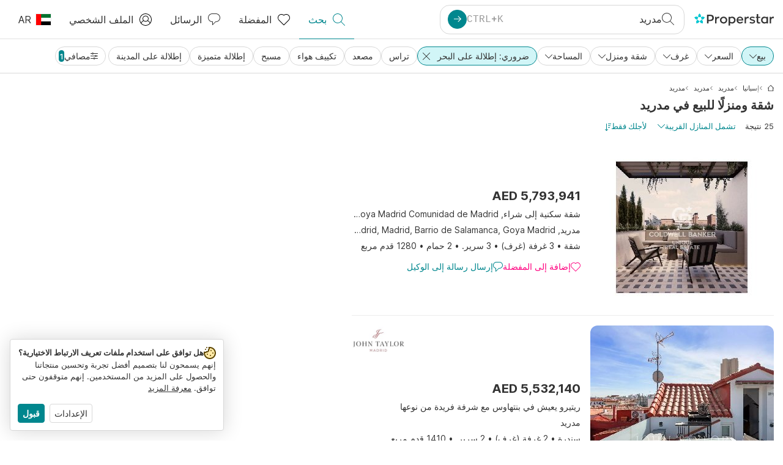

--- FILE ---
content_type: text/html; charset=utf-8
request_url: https://www.properstar.ae/%D8%A7%D8%B3%D8%A8%D8%A7%D9%86%D9%8A%D8%A7/%D9%85%D8%AF%D8%B1%D9%8A%D8%AF/%D8%B9%D9%82%D8%A7%D8%B1%D8%A7%D8%AA-%D9%84%D9%84%D8%A8%D9%8A%D8%B9/%D8%A8%D9%8A%D8%AA-%D8%B4%D9%82%D8%A9/alitlalh-ala-albhr
body_size: 139155
content:
<!doctype html>
<html class="html-search-page" dir="rtl" lang="ar-AE"><head><meta charSet="utf-8"/><link data-chunk="properstar" rel="preload" as="style" href="/assets/properstar.9c01ba798ecfedf6a6e5.css"/><link data-chunk="app" rel="preload" as="script" href="/assets/runtime.39721aa2700c5c48bc3f.js"/><link data-chunk="app" rel="preload" as="script" href="/assets/10459.d8e631094b6e8baebd32.js"/><link data-chunk="app" rel="preload" as="script" href="/assets/app.447e73d240efcc7d7efb.js"/><link data-chunk="properstar" rel="preload" as="script" href="/assets/properstar.f5ab23c6aeec9b75e0e9.js"/><link data-chunk="components-modals-AutocompleteModal" rel="preload" as="script" href="/assets/2609.5f88db6b24c936db2438.chunk.js"/><link data-chunk="components-modals-AutocompleteModal" rel="preload" as="script" href="/assets/components-modals-AutocompleteModal.9d5a3f77ea9c362d12d9.chunk.js"/><link data-chunk="containers-SearchProvider" rel="preload" as="script" href="/assets/containers-SearchProvider.27b89287d3a016e1d482.chunk.js"/><link data-chunk="containers-MapSplitPage" rel="preload" as="script" href="/assets/80533.6723bf6d98277cc3da87.chunk.js"/><link data-chunk="containers-MapSplitPage" rel="preload" as="script" href="/assets/82613.f5a579b72aba99fef461.chunk.js"/><link data-chunk="containers-MapSplitPage" rel="preload" as="script" href="/assets/58617.d49a0cad303d71436f7c.chunk.js"/><link data-chunk="containers-MapSplitPage" rel="preload" as="script" href="/assets/11004.331ce58624ff7bba2552.chunk.js"/><link data-chunk="containers-MapSplitPage" rel="preload" as="script" href="/assets/80754.7cfd43cce13e3939bb67.chunk.js"/><link data-chunk="containers-MapSplitPage" rel="preload" as="script" href="/assets/71586.6e2a21f62ad3e53f2f88.chunk.js"/><link data-chunk="containers-MapSplitPage" rel="preload" as="script" href="/assets/74099.3c2858003651eeab8bb8.chunk.js"/><link data-chunk="containers-MapSplitPage" rel="preload" as="script" href="/assets/containers-MapSplitPage.cc27b754197ec79bd03a.chunk.js"/><link data-chunk="icons-search-thin-svg" rel="preload" as="script" href="/assets/icons-search-thin-svg.51d30ef548b12dbdeb82.chunk.js"/><link data-chunk="icons-arrow-right-thick-svg" rel="preload" as="script" href="/assets/icons-arrow-right-thick-svg.1aa001d3042cd0c62e8d.chunk.js"/><link data-chunk="icons-favorite-thin-svg" rel="preload" as="script" href="/assets/icons-favorite-thin-svg.47886d549791b401322b.chunk.js"/><link data-chunk="icons-chat-thin-svg" rel="preload" as="script" href="/assets/icons-chat-thin-svg.c4583a41af135206b99a.chunk.js"/><link data-chunk="icons-profile-thin-svg" rel="preload" as="script" href="/assets/icons-profile-thin-svg.82245d888bfbfccb4c2b.chunk.js"/><link data-chunk="icons-currency-20px-thin-svg" rel="preload" as="script" href="/assets/icons-currency-20px-thin-svg.1455690bd5209cddd349.chunk.js"/><link data-chunk="icons-left-arrow-svg" rel="preload" as="script" href="/assets/icons-left-arrow-svg.86dbda13201ef1be2208.chunk.js"/><link data-chunk="icons-filter-small-svg" rel="preload" as="script" href="/assets/icons-filter-small-svg.2a06578cb3d906061973.chunk.js"/><link data-chunk="icons-arrow-down-thin-small-svg" rel="preload" as="script" href="/assets/icons-arrow-down-thin-small-svg.c3a7c7661832dd233e2e.chunk.js"/><link data-chunk="icons-cross-thin-small-svg" rel="preload" as="script" href="/assets/icons-cross-thin-small-svg.35086b2c2544e2a151b5.chunk.js"/><link data-chunk="containers-SearchPage" rel="preload" as="script" href="/assets/91033.d005353682dbd1eed970.chunk.js"/><link data-chunk="containers-SearchPage" rel="preload" as="script" href="/assets/66982.127ab01da97826df8364.chunk.js"/><link data-chunk="containers-SearchPage" rel="preload" as="script" href="/assets/43594.565691f665f250e654cf.chunk.js"/><link data-chunk="containers-SearchPage" rel="preload" as="script" href="/assets/82405.9b3d11c07efe5a4eedcf.chunk.js"/><link data-chunk="containers-SearchPage" rel="preload" as="script" href="/assets/2830.e1151fb85e601bf34dea.chunk.js"/><link data-chunk="containers-SearchPage" rel="preload" as="script" href="/assets/90205.40e6d5eeb03f3f21c533.chunk.js"/><link data-chunk="containers-SearchPage" rel="preload" as="script" href="/assets/19204.bbd58a774fc35c487b87.chunk.js"/><link data-chunk="containers-SearchPage" rel="preload" as="script" href="/assets/10535.b9d528ab92590cb75ec0.chunk.js"/><link data-chunk="containers-SearchPage" rel="preload" as="script" href="/assets/84025.cbf26577b4f4170cbb63.chunk.js"/><link data-chunk="containers-SearchPage" rel="preload" as="script" href="/assets/41910.adce665f4eb5bb9b18fd.chunk.js"/><link data-chunk="containers-SearchPage" rel="preload" as="script" href="/assets/66532.10ff311725aea50cb273.chunk.js"/><link data-chunk="containers-SearchPage" rel="preload" as="script" href="/assets/48610.b9f971db01e61c028cd0.chunk.js"/><link data-chunk="containers-SearchPage" rel="preload" as="script" href="/assets/containers-SearchPage.11579ed13066f331f9d0.chunk.js"/><link data-chunk="icons-arrow-right-thin-small-svg" rel="preload" as="script" href="/assets/icons-arrow-right-thin-small-svg.a9b4623940a185d1ef8b.chunk.js"/><link data-chunk="icons-house-thin-small-svg" rel="preload" as="script" href="/assets/icons-house-thin-small-svg.272b86837d92902acda0.chunk.js"/><link data-chunk="icons-icon-sort-thin-svg" rel="preload" as="script" href="/assets/icons-icon-sort-thin-svg.ad1c2d2b0984cd8cd8c4.chunk.js"/><link data-chunk="icons-favorite2-svg" rel="preload" as="script" href="/assets/icons-favorite2-svg.52c4a2a27b60ca5a4fac.chunk.js"/><link data-chunk="icons-chat2-svg" rel="preload" as="script" href="/assets/icons-chat2-svg.f5f1c58c195d27c10d97.chunk.js"/><link data-chunk="icons-draw-thin-svg" rel="preload" as="script" href="/assets/icons-draw-thin-svg.20ba7808f778b0455e3c.chunk.js"/><link data-chunk="icons-previous-svg" rel="preload" as="script" href="/assets/icons-previous-svg.baa6deee1ffdb714cfb9.chunk.js"/><link data-chunk="icons-next-svg" rel="preload" as="script" href="/assets/icons-next-svg.cd795a8019b1b138f49c.chunk.js"/><link data-chunk="icons-socialfacebook-svg" rel="preload" as="script" href="/assets/icons-socialfacebook-svg.45c0e9933550c3725da6.chunk.js"/><link data-chunk="icons-socialtwitter-svg" rel="preload" as="script" href="/assets/icons-socialtwitter-svg.0d0a0ffc050433fc8dda.chunk.js"/><link data-chunk="icons-socialinstagram-svg" rel="preload" as="script" href="/assets/icons-socialinstagram-svg.3eb5715768f2dc214b74.chunk.js"/><link data-chunk="icons-sociallinkedin-svg" rel="preload" as="script" href="/assets/icons-sociallinkedin-svg.02d37467ad58d3cddd0d.chunk.js"/><link data-chunk="icons-cookies-svg" rel="preload" as="script" href="/assets/icons-cookies-svg.022f44f6ba18c92f68dd.chunk.js"/><script>
      (function(w,d,s,l,i){w[l]=w[l]||[];gtag('consent','default',{"ad_storage":"denied","ad_user_data":"denied","ad_personalization":"denied","analytics_storage":"denied","personalization":"denied","security_storage":"denied"});
        w[l].push({'gtm.start': new Date().getTime(),event:'gtm.js', "culture":"ar-AE","countryISO":"ae","isTestEnvironment":false,"profile":{"id":635458193,"code":428391,"createdByAccountId":2,"creationDate":"2021-01-12T12:02:46.7","updateDate":"2025-03-26T06:08:44.917","lastVisitDate":"2026-01-22T12:59:55.157","regionalSettings":{"language":"en","currencyId":"EUR","isMetric":true},"profileType":"Bot","botType":"Generic Bot","authenticationState":"GuestUnknown","contactTypes":["Buyer"],"hubSpotContactId":21251326}});
      var f=d.getElementsByTagName(s)[0],j=d.createElement(s),dl=l!='dataLayer'?'&l='+l:'';
      j.async=true;j.src=
      'https://www.googletagmanager.com/gtm.js?id='+i+dl;f.parentNode.insertBefore(j,f);
      function gtag() {w[l].push(arguments);}
      })(window,document,'script','dataLayer','GTM-NLXM2K');
    </script><title data-react-helmet="true">25 شقة ومنزلًا تطل على البحر للبيع في مدريد | Properstar</title><link data-react-helmet="true" rel="alternate" href="https://www.properstar.ae/%D8%A7%D8%B3%D8%A8%D8%A7%D9%86%D9%8A%D8%A7/%D9%85%D8%AF%D8%B1%D9%8A%D8%AF/%D8%B9%D9%82%D8%A7%D8%B1%D8%A7%D8%AA-%D9%84%D9%84%D8%A8%D9%8A%D8%B9/%D8%A8%D9%8A%D8%AA-%D8%B4%D9%82%D8%A9/alitlalh-ala-albhr" hrefLang="ar-AE"/><link data-react-helmet="true" rel="alternate" href="https://www.properstar.at/spanien/madrid/kaufen/wohnung-haus/meerblick" hrefLang="de-AT"/><link data-react-helmet="true" rel="alternate" href="https://www.properstar.be/spanje/madrid/koop/appartement-huis/zeezicht" hrefLang="nl-BE"/><link data-react-helmet="true" rel="alternate" href="https://www.properstar.be/espagne/madrid/acheter/appartement-maison/vue-sur-la-mer" hrefLang="fr-BE"/><link data-react-helmet="true" rel="alternate" href="https://www.properstar.be/spanien/madrid/kaufen/wohnung-haus/meerblick" hrefLang="de-BE"/><link data-react-helmet="true" rel="alternate" href="https://www.properstar.ca/spain/madrid/buy/apartment-house/sea-view" hrefLang="en-CA"/><link data-react-helmet="true" rel="alternate" href="https://www.properstar.ca/espagne/madrid/acheter/appartement-maison/vue-sur-la-mer" hrefLang="fr-CA"/><link data-react-helmet="true" rel="alternate" href="https://www.properstar.ch/espagne/madrid/acheter/appartement-maison/vue-sur-la-mer" hrefLang="fr-CH"/><link data-react-helmet="true" rel="alternate" href="https://www.properstar.ch/spanien/madrid/kaufen/wohnung-haus/meerblick" hrefLang="de-CH"/><link data-react-helmet="true" rel="alternate" href="https://www.properstar.ch/spagna/madrid/in-vendita/appartamento-casa/vista-mare" hrefLang="it-CH"/><link data-react-helmet="true" rel="alternate" href="https://www.properstar.co.nz/spain/madrid/buy/apartment-house/sea-view" hrefLang="en-NZ"/><link data-react-helmet="true" rel="alternate" href="https://www.properstar.co.uk/spain/madrid/buy/apartment-house/sea-view" hrefLang="en-GB"/><link data-react-helmet="true" rel="alternate" href="https://www.properstar.co.za/spain/madrid/buy/apartment-house/sea-view" hrefLang="en-ZA"/><link data-react-helmet="true" rel="alternate" href="https://www.properstar.com/spain/madrid/buy/apartment-house/sea-view" hrefLang="en-US"/><link data-react-helmet="true" rel="alternate" href="https://www.properstar.com/spanjolska/madrid/prodaja/stan-kuca?viewLandscapes=Sea" hrefLang="hr"/><link data-react-helmet="true" rel="alternate" href="https://www.properstar.com/spanielsko/madrid/kupit/byt-dom/vyhlad-na-more" hrefLang="sk"/><link data-react-helmet="true" rel="alternate" href="https://www.properstar.com.au/spain/madrid/buy/apartment-house/sea-view" hrefLang="en-AU"/><link data-react-helmet="true" rel="alternate" href="https://www.properstar.com.br/espanha/madrid/venda/apartamento-casas/vista-para-o-mar" hrefLang="pt-BR"/><link data-react-helmet="true" rel="alternate" href="https://www.properstar.com.mx/espana/madrid/comprar/piso-casa/vista-al-mar" hrefLang="es-MX"/><link data-react-helmet="true" rel="alternate" href="https://www.properstar.com.tr/ispanya/madrid/sat%C4%B1%C5%9F/d%C3%BCz-ev/deniz-manzarasi" hrefLang="tr"/><link data-react-helmet="true" rel="alternate" href="https://www.properstar.cz/spanelsko/madrid/koupit/apartm%C3%A1n-d%C5%AFm/vyhled-na-more" hrefLang="cs"/><link data-react-helmet="true" rel="alternate" href="https://www.properstar.de/spanien/madrid/kaufen/wohnung-haus/meerblick" hrefLang="de-DE"/><link data-react-helmet="true" rel="alternate" href="https://www.properstar.dk/spanien/madrid/ejerboliger/lejlighed-villa/havudsigt" hrefLang="da"/><link data-react-helmet="true" rel="alternate" href="https://www.properstar.es/espana/madrid/comprar/piso-casa/vista-al-mar" hrefLang="es-ES"/><link data-react-helmet="true" rel="alternate" href="https://www.properstar.fr/espagne/madrid/acheter/appartement-maison/vue-sur-la-mer" hrefLang="fr-FR"/><link data-react-helmet="true" rel="alternate" href="https://www.properstar.gr/%CE%B9%CF%83%CF%80%CE%B1%CE%BD%CE%B9%CE%B1/madrid/%CE%B1%CE%B3%CE%BF%CF%81%CE%AC/%CE%B4%CE%B9%CE%B1%CE%BC%CE%AD%CF%81%CE%B9%CF%83%CE%BC%CE%B1-%CF%83%CF%80%CE%AF%CF%84%CE%B9/8ea-sto-8alassa" hrefLang="el"/><link data-react-helmet="true" rel="alternate" href="https://www.properstar.hk/spain/madrid/buy/apartment-house/sea-view" hrefLang="en-HK"/><link data-react-helmet="true" rel="alternate" href="https://www.properstar.ie/spain/madrid/buy/apartment-house/sea-view" hrefLang="en-IE"/><link data-react-helmet="true" rel="alternate" href="https://www.properstar.in/spain/madrid/buy/apartment-house/sea-view" hrefLang="en-IN"/><link data-react-helmet="true" rel="alternate" href="https://www.properstar.it/spagna/madrid/in-vendita/appartamento-casa/vista-mare" hrefLang="it"/><link data-react-helmet="true" rel="alternate" href="https://www.properstar.jp/%E3%82%B9%E3%83%98%E3%82%A4%E3%83%B3/madrid/%E8%B2%B7%E3%81%86/%E3%82%A2%E3%83%91%E3%83%BC%E3%83%88-%E4%BD%8F%E5%AE%85/%E6%B5%B7%E6%99%AF" hrefLang="ja"/><link data-react-helmet="true" rel="alternate" href="https://www.properstar.li/spanien/madrid/kaufen/wohnung-haus/meerblick" hrefLang="de-LI"/><link data-react-helmet="true" rel="alternate" href="https://www.properstar.lu/espagne/madrid/acheter/appartement-maison/vue-sur-la-mer" hrefLang="fr-LU"/><link data-react-helmet="true" rel="alternate" href="https://www.properstar.lu/spanien/madrid/kaufen/wohnung-haus/meerblick" hrefLang="de-LU"/><link data-react-helmet="true" rel="alternate" href="https://www.properstar.mu/spain/madrid/buy/apartment-house/sea-view" hrefLang="en-MU"/><link data-react-helmet="true" rel="alternate" href="https://www.properstar.nl/spanje/madrid/koop/appartement-huis/zeezicht" hrefLang="nl"/><link data-react-helmet="true" rel="alternate" href="https://www.properstar.ph/spain/madrid/buy/apartment-house/sea-view" hrefLang="en-PH"/><link data-react-helmet="true" rel="alternate" href="https://www.properstar.pl/hiszpania/madryt/sprzedaz/apartament-dom/widok-na-morze" hrefLang="pl"/><link data-react-helmet="true" rel="alternate" href="https://www.properstar.pt/espanha/madrid/venda/apartamento-casas/vista-para-o-mar" hrefLang="pt-PT"/><link data-react-helmet="true" rel="alternate" href="https://www.properstar.qa/%D8%A7%D8%B3%D8%A8%D8%A7%D9%86%D9%8A%D8%A7/%D9%85%D8%AF%D8%B1%D9%8A%D8%AF/%D8%B9%D9%82%D8%A7%D8%B1%D8%A7%D8%AA-%D9%84%D9%84%D8%A8%D9%8A%D8%B9/%D8%A8%D9%8A%D8%AA-%D8%B4%D9%82%D8%A9/alitlalh-ala-albhr" hrefLang="ar-QA"/><link data-react-helmet="true" rel="alternate" href="https://www.properstar.ro/spania/madrid/cumpara/apartament-casa/vedere-la-mare" hrefLang="ro"/><link data-react-helmet="true" rel="alternate" href="https://www.properstar.ru/%D0%B8%D1%81%D0%BF%D0%B0%D0%BD%D0%B8%D1%8F/madrid/%D0%BF%D1%80%D0%BE%D0%B4%D0%B0%D0%B6%D0%B0/%D0%BA%D0%B2%D0%B0%D1%80%D1%82%D0%B8%D1%80-%D0%B4%D0%BE%D0%BC%D0%BE%D0%B2/%D0%B2%D0%B8%D0%B4-%D0%BD%D0%B0-%D0%BC%D0%BE%D1%80%D0%B5" hrefLang="ru"/><link data-react-helmet="true" rel="alternate" href="https://www.properstar.se/spanien/madrid/kopa/lagenhet-hus/havsutsikt" hrefLang="sv"/><link data-react-helmet="true" rel="alternate" href="https://www.properstar.sg/spain/madrid/buy/apartment-house/sea-view" hrefLang="en-SG"/><link data-react-helmet="true" rel="alternate" href="https://www.sodichan.com/search?tt=Sell&amp;pt=Apartment&amp;pt=House&amp;placeId=ChIJgTwKgJcpQg0RaSKMYcHeNsQ&amp;viewLandscapes=Sea" hrefLang="zh"/><link data-react-helmet="true" rel="alternate" href="https://www.sodichan.com/search?tt=Sell&amp;pt=Apartment&amp;pt=House&amp;placeId=ChIJgTwKgJcpQg0RaSKMYcHeNsQ&amp;viewLandscapes=Sea&amp;c=zh-Hans-HK" hrefLang="zh-Hans-HK"/><link data-react-helmet="true" rel="canonical" href="https://www.properstar.ae/%D8%A7%D8%B3%D8%A8%D8%A7%D9%86%D9%8A%D8%A7/%D9%85%D8%AF%D8%B1%D9%8A%D8%AF/%D8%B9%D9%82%D8%A7%D8%B1%D8%A7%D8%AA-%D9%84%D9%84%D8%A8%D9%8A%D8%B9/%D8%A8%D9%8A%D8%AA-%D8%B4%D9%82%D8%A9/alitlalh-ala-albhr"/><link data-react-helmet="true" rel="next" href="https://www.properstar.ae/اسبانيا/مدريد/عقارات-للبيع/بيت-شقة/alitlalh-ala-albhr?p=2"/><meta data-react-helmet="true" name="robots" content="index, follow"/><meta data-react-helmet="true" name="apple-itunes-app" content="app-id=1253028900, app-argument=listglobally.properstar://search?transactionType=Sell&amp;propertyTypes=%5B%22Apartment%22%2C%22House%22%5D&amp;placeId=ChIJgTwKgJcpQg0RaSKMYcHeNsQ&amp;viewLandscapes=%5B%22Sea%22%5D&amp;currency=AED"/><meta data-react-helmet="true" name="description" content="استكشف 25 شقة ومنزلًا تطل على البحر للبيع في مدريد على Properstar. ابحث عن منزلك المثالي بإطلالة رائعة."/><meta data-react-helmet="true" property="og:type" content="website"/><meta data-react-helmet="true" property="og:title" content="25 شقة ومنزلًا تطل على البحر للبيع في مدريد | Properstar"/><meta data-react-helmet="true" property="og:description" content="استكشف 25 شقة ومنزلًا تطل على البحر للبيع في مدريد على Properstar. ابحث عن منزلك المثالي بإطلالة رائعة."/><meta data-react-helmet="true" property="og:site_name" content="Properstar"/><meta data-react-helmet="true" property="og:locale" content="ar_AE"/><meta data-react-helmet="true" property="og:image" content="https://res.listglobally.com/places/ChIJgTwKgJcpQg0RaSKMYcHeNsQ/90def9e03f66d2f3de6be4ab7aa93511?fit=fill&amp;w=800&amp;h=420"/><meta data-react-helmet="true" property="og:image:width" content="800"/><meta data-react-helmet="true" property="og:image:height" content="420"/><meta data-react-helmet="true" property="og:url" content="https://www.properstar.ae/%D8%A7%D8%B3%D8%A8%D8%A7%D9%86%D9%8A%D8%A7/%D9%85%D8%AF%D8%B1%D9%8A%D8%AF/%D8%B9%D9%82%D8%A7%D8%B1%D8%A7%D8%AA-%D9%84%D9%84%D8%A8%D9%8A%D8%B9/%D8%A8%D9%8A%D8%AA-%D8%B4%D9%82%D8%A9/alitlalh-ala-albhr"/><link rel="icon" type="image/png" href="/assets/properstar/favicon-16x16.png" sizes="16x16"/><link rel="icon" type="image/png" href="/assets/properstar/favicon-32x32.png" sizes="32x32"/><link rel="icon" type="image/png" href="/assets/properstar/favicon-96x96.png" sizes="96x96"/><link rel="icon" type="image/png" href="/assets/properstar/favicon-120x120.png" sizes="120x120"/><link rel="icon" type="image/png" sizes="192x192" href="/assets/properstar/android-icon-192x192.png"/><link rel="apple-touch-icon-precomposed" sizes="57x57" href="/assets/properstar/apple-touch-icon-57x57.png"/><link rel="apple-touch-icon-precomposed" sizes="60x60" href="/assets/properstar/apple-touch-icon-60x60.png"/><link rel="apple-touch-icon-precomposed" sizes="72x72" href="/assets/properstar/apple-touch-icon-72x72.png"/><link rel="apple-touch-icon-precomposed" sizes="76x76" href="/assets/properstar/apple-touch-icon-76x76.png"/><link rel="apple-touch-icon-precomposed" sizes="114x114" href="/assets/properstar/apple-touch-icon-114x114.png"/><link rel="apple-touch-icon-precomposed" sizes="120x120" href="/assets/properstar/apple-touch-icon-120x120.png"/><link rel="apple-touch-icon-precomposed" sizes="144x144" href="/assets/properstar/apple-touch-icon-144x144.png"/><link rel="apple-touch-icon-precomposed" sizes="152x152" href="/assets/properstar/apple-touch-icon-152x152.png"/><link rel="apple-touch-icon-precomposed" sizes="180x180" href="/assets/properstar/apple-touch-icon-180x180.png"/><link rel="mask-icon" href="/assets/properstar/safari-pinned-tab.svg" color="#00878E"/><meta name="msapplication-TileColor" content="#00878E"/><meta name="msapplication-TileImage" content="/assets/properstar/mstile-144x144.png"/><meta name="msapplication-square70x70logo" content="/assets/properstar/mstile-70x70.png"/><meta name="msapplication-square150x150logo" content="/assets/properstar/mstile-150x150.png"/><meta name="msapplication-wide310x150logo" content="/assets/properstar/mstile-310x150.png"/><meta name="msapplication-square310x310logo" content="/assets/properstar/mstile-310x310.png"/><link rel="manifest" href="/assets/properstar/manifest.webmanifest"/><meta name="theme-color" content="#00878E"/><link rel="shortcut icon" type="image/x-icon" href="/assets/properstar/favicon.ico"/><meta name="application-name" content="Properstar"/><meta name="format-detection" content="telephone=no"/><meta name="viewport" content="width=device-width, initial-scale=1.0, maximum-scale=1.0, user-scalable=no, viewport-fit=cover, interactive-widget=resizes-content"/><script data-react-helmet="true" type="application/ld+json">{"@context":"http://schema.org","@type":"BreadcrumbList","itemListElement":[{"@type":"ListItem","position":1,"name":"Homepage","item":"https://www.properstar.ae/"},{"@type":"ListItem","position":2,"name":"إسبانيا","item":"https://www.properstar.ae/%D8%A7%D8%B3%D8%A8%D8%A7%D9%86%D9%8A%D8%A7/%D8%B9%D9%82%D8%A7%D8%B1%D8%A7%D8%AA-%D9%84%D9%84%D8%A8%D9%8A%D8%B9/%D8%A8%D9%8A%D8%AA-%D8%B4%D9%82%D8%A9/alitlalh-ala-albhr"},{"@type":"ListItem","position":3,"name":"مدريد","item":"https://www.properstar.ae/%D8%A7%D8%B3%D8%A8%D8%A7%D9%86%D9%8A%D8%A7/%D9%85%D8%AF%D8%B1%D9%8A%D8%AF-l1-4/%D8%B9%D9%82%D8%A7%D8%B1%D8%A7%D8%AA-%D9%84%D9%84%D8%A8%D9%8A%D8%B9/%D8%A8%D9%8A%D8%AA-%D8%B4%D9%82%D8%A9/alitlalh-ala-albhr"},{"@type":"ListItem","position":4,"name":"مدريد","item":"https://www.properstar.ae/%D8%A7%D8%B3%D8%A8%D8%A7%D9%86%D9%8A%D8%A7/%D9%85%D8%AF%D8%B1%D9%8A%D8%AF-l2/%D8%B9%D9%82%D8%A7%D8%B1%D8%A7%D8%AA-%D9%84%D9%84%D8%A8%D9%8A%D8%B9/%D8%A8%D9%8A%D8%AA-%D8%B4%D9%82%D8%A9/alitlalh-ala-albhr"},{"@type":"ListItem","position":5,"name":"مدريد","item":"https://www.properstar.ae/%D8%A7%D8%B3%D8%A8%D8%A7%D9%86%D9%8A%D8%A7/%D9%85%D8%AF%D8%B1%D9%8A%D8%AF/%D8%B9%D9%82%D8%A7%D8%B1%D8%A7%D8%AA-%D9%84%D9%84%D8%A8%D9%8A%D8%B9/%D8%A8%D9%8A%D8%AA-%D8%B4%D9%82%D8%A9/alitlalh-ala-albhr"}]}</script><script data-react-helmet="true" type="application/ld+json">{"@context":"https://schema.org","@type":"ItemList","name":"شقة سكنية و منزل إلى شراء في مدريد","numberOfItems":25,"itemListElement":[{"@type":"ListItem","position":1,"item":{"@type":"RealEstateListing","name":"شقة سكنية إلى شراء, Madrid, Madrid, Barrio de Salamanca, Goya Madrid, Madrid, Barrio de Salamanca, Goya Madrid Comunidad de Madrid (مدريد, إسبانيا)","url":"https://www.properstar.ae/qaemh/112730595","datePosted":"2025-12-30","mainEntity":{"@type":"Apartment","numberOfBedrooms":3,"numberOfBathroomsTotal":2,"address":{"@type":"PostalAddress","addressLocality":"مدريد","addressRegion":"مدريد","addressCountry":"ES"}},"offers":{"@type":"Offer","availability":"https://schema.org/InStock","price":5793941,"priceCurrency":"AED"}}},{"@type":"ListItem","position":2,"item":{"@type":"RealEstateListing","name":"شقة سكنية إلى شراء in مدريد, إسبانيا","url":"https://www.properstar.ae/qaemh/110929074","datePosted":"2025-10-16","mainEntity":{"@type":"Apartment","numberOfBedrooms":2,"address":{"@type":"PostalAddress","addressLocality":"مدريد","addressRegion":"مدريد","addressCountry":"ES"}},"offers":{"@type":"Offer","availability":"https://schema.org/InStock","price":5532141,"priceCurrency":"AED"}}},{"@type":"ListItem","position":3,"item":{"@type":"RealEstateListing","name":"شقة سكنية إلى شراء in مدريد, إسبانيا","url":"https://www.properstar.ae/qaemh/113261077","datePosted":"2026-01-21","mainEntity":{"@type":"Apartment","numberOfBedrooms":3,"address":{"@type":"PostalAddress","addressLocality":"مدريد","addressRegion":"مدريد","addressCountry":"ES"}},"offers":{"@type":"Offer","availability":"https://schema.org/InStock","price":25321667,"priceCurrency":"AED"}}},{"@type":"ListItem","position":4,"item":{"@type":"RealEstateListing","name":"شقة سكنية إلى شراء in مدريد, إسبانيا","url":"https://www.properstar.ae/qaemh/109903701","datePosted":"2025-09-09","mainEntity":{"@type":"Apartment","numberOfBathroomsTotal":3,"address":{"@type":"PostalAddress","addressLocality":"مدريد","addressRegion":"مدريد","addressCountry":"ES"}},"offers":{"@type":"Offer","availability":"https://schema.org/InStock","price":6652303,"priceCurrency":"AED"}}},{"@type":"ListItem","position":5,"item":{"@type":"RealEstateListing","name":"شقة سكنية إلى شراء in مدريد, إسبانيا","url":"https://www.properstar.ae/qaemh/113040460","datePosted":"2026-01-12","mainEntity":{"@type":"Apartment","numberOfBedrooms":2,"numberOfBathroomsTotal":2,"address":{"@type":"PostalAddress","addressLocality":"مدريد","addressRegion":"مدريد","addressCountry":"ES"}},"offers":{"@type":"Offer","availability":"https://schema.org/InStock","price":3433447,"priceCurrency":"AED"}}}]}</script><link data-chunk="properstar" rel="stylesheet" href="/assets/properstar.9c01ba798ecfedf6a6e5.css"/></head><body><noscript><iframe style="display:none;visibility:hidden" src="//www.googletagmanager.com/ns.html?id=GTM-NLXM2K" height="0" width="0"></iframe></noscript><main id="app"><div class="split-template  search-page-split-container has-search-filters"><div class="header"><div class="header-inner"><div class="header-inner-logo"><a class="link header-inner-logo-link" data-gtm-nav-click="Logo" href="/"></a></div><div class="filter-autocomplete-wrapper"><button type="button" class="autocomplete-cta-button filter-autocomplete-cta btn btn-outline-secondary"><div class="icon-bubble-wrapper"><i class="icon" aria-hidden="true"><span class="icon-wrapper" data-icon-name="search-thin"><svg width="20" height="20"><defs><path id="search-thin_svg__a" d="M8 15c-3.86 0-7-3.141-7-7 0-3.86 3.14-7 7-7s7 3.14 7 7c0 3.859-3.14 7-7 7m11.854 4.146l-5.863-5.862A7.958 7.958 0 0016 8c0-4.411-3.59-8-8-8-4.411 0-8 3.589-8 8 0 4.41 3.589 8 8 8a7.958 7.958 0 005.284-2.01l5.862 5.864a.502.502 0 00.708 0 .502.502 0 000-.708"></path></defs><use xlink:href="#search-thin_svg__a" fill-rule="evenodd"></use></svg></span></i></div><div class="search-target-values"><span class="search-target-name">مدريد</span></div><i class="icon btn btn-primary btn-sm icon-only with-icon autocomplete-cta-arrow small" aria-hidden="true"><span class="icon-wrapper" data-icon-name="arrow-right-thick"><svg viewBox="0 0 20 20"><path d="M1 9h15.586l-5.293-5.293a.999.999 0 111.414-1.414l7 7a.999.999 0 010 1.414l-7 7a.997.997 0 01-1.414 0 .999.999 0 010-1.414L16.586 11H1a1 1 0 110-2" fill-rule="evenodd"></path></svg></span></i></button></div><nav class="main-navigation"><li class="list-item main-navigation-item primary-item"><a aria-current="page" class="link main-navigation-item-link active" data-gtm-nav-click="Search" href="/"><i class="icon" aria-hidden="true"><span class="icon-wrapper" data-icon-name="search-thin"><svg width="20" height="20"><defs><path id="search-thin_svg__a" d="M8 15c-3.86 0-7-3.141-7-7 0-3.86 3.14-7 7-7s7 3.14 7 7c0 3.859-3.14 7-7 7m11.854 4.146l-5.863-5.862A7.958 7.958 0 0016 8c0-4.411-3.59-8-8-8-4.411 0-8 3.589-8 8 0 4.41 3.589 8 8 8a7.958 7.958 0 005.284-2.01l5.862 5.864a.502.502 0 00.708 0 .502.502 0 000-.708"></path></defs><use xlink:href="#search-thin_svg__a" fill-rule="evenodd"></use></svg></span></i><span class="nav-item-text">بحث</span></a></li><li class="list-item main-navigation-item primary-item"><a class="link main-navigation-item-link" data-gtm-nav-click="Favorites" href="/favorites"><i class="icon" aria-hidden="true"><span class="icon-wrapper" data-icon-name="favorite-thin"><svg width="20" height="20" viewBox="0 0 20 20"><g fill-rule="evenodd"><path d="M6.065 2a5.052 5.052 0 00-3.582 1.48A5.04 5.04 0 001 7.062c0 1.353.527 2.625 1.483 3.582L10 18.16l7.517-7.516A5.036 5.036 0 0019 7.062a5.036 5.036 0 00-1.483-3.582 5.072 5.072 0 00-7.163 0 .499.499 0 01-.707 0A5.052 5.052 0 006.065 2M10 19.367a.5.5 0 01-.353-.146l-7.871-7.87A6.027 6.027 0 010 7.062c0-1.62.631-3.143 1.776-4.289C4.026.523 7.621.416 10 2.446c2.38-2.03 5.974-1.924 8.224.327A6.027 6.027 0 0120 7.063a6.027 6.027 0 01-1.776 4.288l-7.87 7.87a.504.504 0 01-.354.146" fill-rule="nonzero"></path></g></svg></span></i><span class="nav-item-text">المفضلة</span></a></li><li class="list-item main-navigation-item primary-item"><a href="/messages/" class="link main-navigation-item-link" data-gtm-nav-click="Chat"><i class="icon" aria-hidden="true"><span class="icon-wrapper" data-icon-name="chat-thin"><svg viewBox="0 0 20 20"><path d="M7 1C3.691 1 1 3.691 1 7s2.691 6 6 6h.5a.5.5 0 01.5.5v3.793l4.146-4.147A.504.504 0 0112.5 13h.5c3.309 0 6-2.691 6-6s-2.691-6-6-6H7zm.5 18a.5.5 0 01-.5-.5V14c-3.86 0-7-3.141-7-7s3.14-7 7-7h6c3.86 0 7 3.141 7 7s-3.14 7-7 7h-.293l-4.853 4.854A.504.504 0 017.5 19z" fill="#333" fill-rule="evenodd"></path></svg></span></i><span class="nav-item-text">الرسائل</span></a></li><li class="list-item main-navigation-item profile-settings settings-holder"><div class="profile-settings-dropdown dropdown dropup"><button data-gtm-nav-click="Profile" aria-haspopup="true" class="btn btn-dropdown-toggle main-navigation-item-link" aria-expanded="false"><i class="icon" aria-hidden="true"><span class="icon-wrapper" data-icon-name="profile-thin"><svg width="20" height="20" viewBox="0 0 20 20"><g fill-rule="evenodd"><path d="M10 0C4.48 0 0 4.48 0 10s4.48 10 10 10 10-4.48 10-10S15.52 0 10 0zM6.706 12.261a7.54 7.54 0 00-3.524 3.612A8.981 8.981 0 0010 19a8.981 8.981 0 006.818-3.127 7.54 7.54 0 00-3.524-3.612A4.98 4.98 0 0110 13.5a4.98 4.98 0 01-3.294-1.239zm10.787 2.724A8.954 8.954 0 0019 10c0-4.967-4.033-9-9-9s-9 4.033-9 9c0 1.843.555 3.558 1.507 4.985A8.547 8.547 0 016 11.5a5.003 5.003 0 014-8 5.003 5.003 0 014 8 8.548 8.548 0 013.492 3.486zM10 12.5c-2.208 0-4-1.792-4-4 0-2.207 1.792-4 4-4s4 1.793 4 4c0 2.208-1.792 4-4 4z"></path></g></svg></span></i><span class="nav-item-text">الملف الشخصي</span></button><div tabindex="-1" role="menu" aria-hidden="true" class="dropdown-menu dropdown-menu-end" data-bs-popper="static"></div></div></li><li class="list-item regional-settings users-allowed"><div class="regional-setting-dropdown dropdown"><button data-gtm-nav-click="Regional Settings" aria-haspopup="true" class="btn btn-dropdown-toggle main-navigation-item-link" aria-expanded="false"><div class="culture-item"><div class="flag"><picture><source srcSet="/assets/flags/1x/ae.png 1x, /assets/flags/2x/ae.png 2x"/><img src="/assets/flags/1x/ae.png" alt="AE"/></picture></div><div class="captions"><div class="primary-caption">AR</div></div></div></button><div tabindex="-1" role="menu" aria-hidden="true" class="dropdown-menu" data-bs-popper="static"><div class="settings-holder-panel regional-panel"><span class="settings-holder-panel-title">تفضيلات التصفح</span><button type="button" data-gtm-nav-click="Regional Settings - Culture" class="settings-holder-item btn btn-tertiary"><div class="button-content"><div class="flag"><picture><source srcSet="/assets/flags/1x/ae.png 1x, /assets/flags/2x/ae.png 2x"/><img src="/assets/flags/1x/ae.png" alt="AE"/></picture></div>العربية, الإمارات العربية المتحدة</div></button><button type="button" data-gtm-nav-click="Regional Settings - Currency" class="settings-holder-item btn btn-tertiary with-icon"><div class="button-icon icon-left have-icon"><i class="icon" aria-hidden="true"><span class="icon-wrapper" data-icon-name="currency-20px-thin"><svg width="20" height="20"><path d="M9.5 0C14.165 0 18 1.678 18 4l.001 1.382C19.247 6.068 20 6.971 20 8v3c0 1.281-1.168 2.366-2.998 3.082L17 16c0 2.322-3.835 4-8.5 4S0 18.322 0 16v-3c0-1.281 1.168-2.366 2.998-3.082v-.3C1.753 8.932 1 8.029 1 7V4c0-2.322 3.835-4 8.5-4zm6.502 14.927C14.566 16.195 11.732 17 8.5 17s-6.064-.805-7.501-2.072L1 16c0 1.544 3.328 3 7.5 3s7.5-1.456 7.5-3l.002-1.073zM3 11l-.152.069C1.695 11.607 1 12.294 1 13c0 1.544 3.328 3 7.5 3 2.469 0 4.642-.51 6.005-1.246-.936.16-1.949.246-3.005.246C6.835 15 3 13.322 3 11zm16.002-1.073C17.566 11.195 14.732 12 11.5 12c-2.981 0-5.624-.685-7.143-1.786l-.358-.131L4 11c0 1.544 3.328 3 7.5 3s7.5-1.456 7.5-3l.002-1.073zm-1-3.378L18 7c0 2.149-3.285 3.747-7.473 3.973L11.5 11c4.172 0 7.5-1.456 7.5-3 0-.51-.363-1.01-.999-1.451zm-1-.622C15.566 7.195 12.732 8 9.5 8s-6.064-.805-7.501-2.072L2 7c0 1.544 3.328 3 7.5 3S17 8.544 17 7l.002-1.073zM9.5 1C5.328 1 2 2.456 2 4s3.328 3 7.5 3S17 5.544 17 4c0-1.508-3.175-2.932-7.21-2.998L9.5 1z" fill="#333" fill-rule="evenodd"></path></svg></span></i></div><div class="button-content">AED</div></button></div></div></div></li></nav></div></div><div class="search-filters"><div class="search-inner-autocomplete"><button type="button" class="autocomplete-back-button btn btn-secondary btn-white btn-md icon-only with-icon"><div class="button-icon icon-left have-icon"><i class="icon" aria-hidden="true"><span class="icon-wrapper" data-icon-name="left-arrow"><svg width="20" height="20" viewBox="0 0 20 20"><g fill-rule="evenodd"><path d="M19.5 9H1.707l7.147-7.146a.502.502 0 00-.708-.708l-8 8a.502.502 0 000 .708l8 8a.502.502 0 00.708 0 .502.502 0 000-.708L1.707 10H19.5a.5.5 0 000-1" fill-rule="nonzero"></path></g></svg></span></i></div><div class="button-content"></div></button><div class="filter-autocomplete-wrapper"><button type="button" class="autocomplete-cta-button filter-autocomplete-cta btn btn-outline-secondary"><div class="icon-bubble-wrapper"><i class="icon" aria-hidden="true"><span class="icon-wrapper" data-icon-name="search-thin"><svg width="20" height="20"><defs><path id="search-thin_svg__a" d="M8 15c-3.86 0-7-3.141-7-7 0-3.86 3.14-7 7-7s7 3.14 7 7c0 3.859-3.14 7-7 7m11.854 4.146l-5.863-5.862A7.958 7.958 0 0016 8c0-4.411-3.59-8-8-8-4.411 0-8 3.589-8 8 0 4.41 3.589 8 8 8a7.958 7.958 0 005.284-2.01l5.862 5.864a.502.502 0 00.708 0 .502.502 0 000-.708"></path></defs><use xlink:href="#search-thin_svg__a" fill-rule="evenodd"></use></svg></span></i></div><div class="search-target-values"><span class="search-target-name">مدريد</span></div></button></div><div class="save-search-group"></div></div><div class="search-inner" body-scroll-lock-ignore="true"><div></div><div class="search-filter-mobile-btn"><button class="filter-button more-button btn btn-outline-secondary btn-sm rounded-pill with-icon with-counter"><div class="button-icon icon-left have-icon"><i class="icon small" aria-hidden="true"><span class="icon-wrapper" data-icon-name="filter-small"><svg width="12" height="12"><path fill-rule="evenodd" d="M6 10a.501.501 0 01-.5-.5c0-.275.225-.5.5-.5s.5.225.5.5-.225.5-.5.5m5.5-1H7.408C7.201 8.419 6.651 8 6 8c-.651 0-1.201.419-1.408 1H.5a.5.5 0 000 1h4.092c.207.581.757 1 1.408 1 .651 0 1.201-.419 1.408-1H11.5a.5.5 0 000-1m-3-3a.501.501 0 01-.5-.5c0-.275.225-.5.5-.5s.5.225.5.5-.225.5-.5.5m3-1H9.908c-.207-.581-.757-1-1.408-1-.651 0-1.201.419-1.408 1H.5a.5.5 0 000 1h6.592c.207.581.757 1 1.408 1 .651 0 1.201-.419 1.408-1H11.5a.5.5 0 000-1m-8-4c.275 0 .5.225.5.5s-.225.5-.5.5a.501.501 0 01-.5-.5c0-.275.225-.5.5-.5m-3 1h1.592c.207.581.757 1 1.408 1 .651 0 1.201-.419 1.408-1H11.5a.5.5 0 000-1H4.908C4.701.419 4.151 0 3.5 0c-.651 0-1.201.419-1.408 1H.5a.5.5 0 000 1"></path></svg></span></i></div><div class="button-content"><span>مصافي</span></div><div class="button-icon icon-right have-counter"><div class="counter">1</div></div></button><button type="button" class="filter-button more-button btn btn-outline-secondary btn-sm rounded-pill with-icon with-counter"><div class="button-icon icon-left have-icon"><i class="icon small" aria-hidden="true"><span class="icon-wrapper" data-icon-name="filter-small"><svg width="12" height="12"><path fill-rule="evenodd" d="M6 10a.501.501 0 01-.5-.5c0-.275.225-.5.5-.5s.5.225.5.5-.225.5-.5.5m5.5-1H7.408C7.201 8.419 6.651 8 6 8c-.651 0-1.201.419-1.408 1H.5a.5.5 0 000 1h4.092c.207.581.757 1 1.408 1 .651 0 1.201-.419 1.408-1H11.5a.5.5 0 000-1m-3-3a.501.501 0 01-.5-.5c0-.275.225-.5.5-.5s.5.225.5.5-.225.5-.5.5m3-1H9.908c-.207-.581-.757-1-1.408-1-.651 0-1.201.419-1.408 1H.5a.5.5 0 000 1h6.592c.207.581.757 1 1.408 1 .651 0 1.201-.419 1.408-1H11.5a.5.5 0 000-1m-8-4c.275 0 .5.225.5.5s-.225.5-.5.5a.501.501 0 01-.5-.5c0-.275.225-.5.5-.5m-3 1h1.592c.207.581.757 1 1.408 1 .651 0 1.201-.419 1.408-1H11.5a.5.5 0 000-1H4.908C4.701.419 4.151 0 3.5 0c-.651 0-1.201.419-1.408 1H.5a.5.5 0 000 1"></path></svg></span></i></div><div class="button-content"><span>مصافي</span></div><div class="button-icon icon-right have-counter"><div class="counter">1</div></div></button></div><div class="filter-groups"><div class="dropdown-drawer search-filter-item filter-btn filter-types-dropdown"><button type="button" class="trigger-btn btn btn-outline-primary btn-sm rounded-pill btn-block with-icon"><div class="button-content"><span>بيع</span></div><div class="button-icon icon-right have-icon"><i class="icon small" aria-hidden="true"><span class="icon-wrapper" data-icon-name="arrow-down-thin-small"><svg width="12" height="12" viewBox="0 0 12 12"><g fill-rule="evenodd"><path d="M11.854 3.854l-5.5 5.5a.502.502 0 01-.708 0l-5.5-5.5a.502.502 0 01.708-.708L6 8.293l5.146-5.147a.502.502 0 01.708.708z"></path></g></svg></span></i></div></button></div><div class="dropdown-drawer search-filter-item"><div class="resetable-filter-btn"><button type="button" class="trigger-btn trigger-btn btn btn-outline-secondary btn-sm rounded-pill with-icon"><div class="button-content"><span><span>السعر</span></span></div><div class="button-icon icon-right have-icon"><i class="icon small" aria-hidden="true"><span class="icon-wrapper" data-icon-name="arrow-down-thin-small"><svg width="12" height="12" viewBox="0 0 12 12"><g fill-rule="evenodd"><path d="M11.854 3.854l-5.5 5.5a.502.502 0 01-.708 0l-5.5-5.5a.502.502 0 01.708-.708L6 8.293l5.146-5.147a.502.502 0 01.708.708z"></path></g></svg></span></i></div></button></div></div><div class="dropdown-drawer search-filter-item"><div class="resetable-filter-btn"><button type="button" class="trigger-btn trigger-btn btn btn-outline-secondary btn-sm rounded-pill with-icon"><div class="button-content"><span><span>غرف</span></span></div><div class="button-icon icon-right have-icon"><i class="icon small" aria-hidden="true"><span class="icon-wrapper" data-icon-name="arrow-down-thin-small"><svg width="12" height="12" viewBox="0 0 12 12"><g fill-rule="evenodd"><path d="M11.854 3.854l-5.5 5.5a.502.502 0 01-.708 0l-5.5-5.5a.502.502 0 01.708-.708L6 8.293l5.146-5.147a.502.502 0 01.708.708z"></path></g></svg></span></i></div></button></div></div><div class="dropdown-drawer search-filter-item filter-btn filter-types-dropdown"><button type="button" class="trigger-btn btn btn-outline-secondary btn-sm rounded-pill btn-block with-icon"><div class="button-content"><span>شقة ومنزل</span></div><div class="button-icon icon-right have-icon"><i class="icon small" aria-hidden="true"><span class="icon-wrapper" data-icon-name="arrow-down-thin-small"><svg width="12" height="12" viewBox="0 0 12 12"><g fill-rule="evenodd"><path d="M11.854 3.854l-5.5 5.5a.502.502 0 01-.708 0l-5.5-5.5a.502.502 0 01.708-.708L6 8.293l5.146-5.147a.502.502 0 01.708.708z"></path></g></svg></span></i></div></button></div><div class="dropdown-drawer search-filter-item"><div class="resetable-filter-btn"><button type="button" class="trigger-btn trigger-btn btn btn-outline-secondary btn-sm rounded-pill with-icon"><div class="button-content"><span><span>المساحة</span></span></div><div class="button-icon icon-right have-icon"><i class="icon small" aria-hidden="true"><span class="icon-wrapper" data-icon-name="arrow-down-thin-small"><svg width="12" height="12" viewBox="0 0 12 12"><g fill-rule="evenodd"><path d="M11.854 3.854l-5.5 5.5a.502.502 0 01-.708 0l-5.5-5.5a.502.502 0 01.708-.708L6 8.293l5.146-5.147a.502.502 0 01.708.708z"></path></g></svg></span></i></div></button></div></div><div class="filter-btn-group"><div class="dropdown-drawer filter-btn"><div class="resetable-filter-btn"><button type="button" class="trigger-btn selected btn btn-outline-primary btn-sm rounded-pill"><span>ضروري: إطلالة على البحر</span></button><button type="button" class="reset-btn btn btn-secondary btn-sm icon-only with-icon"><div class="button-content"></div><div class="button-icon icon-right have-icon"><i class="icon small" aria-hidden="true"><span class="icon-wrapper" data-icon-name="cross-thin-small"><svg width="12" height="12"><path fill-rule="evenodd" d="M11.85 11.15L6.71 6 11.85.86a.5.5 0 00-.7-.71L6 5.29.85.15a.5.5 0 00-.7.7L5.29 6 .15 11.15a.5.5 0 00.7.7L6 6.71l5.15 5.14a.5.5 0 00.7 0 .5.5 0 000-.7"></path></svg></span></i></div></button></div></div><button type="button" class="trigger-btn btn btn-outline-secondary btn-sm rounded-pill"><span>تراس</span></button><button type="button" class="trigger-btn btn btn-outline-secondary btn-sm rounded-pill"><span>مصعد</span></button><button type="button" class="trigger-btn btn btn-outline-secondary btn-sm rounded-pill"><span>تكييف هواء</span></button><button type="button" class="trigger-btn btn btn-outline-secondary btn-sm rounded-pill"><span>مسبح</span></button><button type="button" class="trigger-btn btn btn-outline-secondary btn-sm rounded-pill"><span>إطلالة متميزة</span></button><button type="button" class="trigger-btn btn btn-outline-secondary btn-sm rounded-pill"><span>إطلالة على المدينة</span></button></div></div><div class="search-action"><button type="button" class="filter-button more-button btn btn-outline-secondary btn-sm rounded-pill with-icon with-counter"><div class="button-icon icon-left have-icon"><i class="icon small" aria-hidden="true"><span class="icon-wrapper" data-icon-name="filter-small"><svg width="12" height="12"><path fill-rule="evenodd" d="M6 10a.501.501 0 01-.5-.5c0-.275.225-.5.5-.5s.5.225.5.5-.225.5-.5.5m5.5-1H7.408C7.201 8.419 6.651 8 6 8c-.651 0-1.201.419-1.408 1H.5a.5.5 0 000 1h4.092c.207.581.757 1 1.408 1 .651 0 1.201-.419 1.408-1H11.5a.5.5 0 000-1m-3-3a.501.501 0 01-.5-.5c0-.275.225-.5.5-.5s.5.225.5.5-.225.5-.5.5m3-1H9.908c-.207-.581-.757-1-1.408-1-.651 0-1.201.419-1.408 1H.5a.5.5 0 000 1h6.592c.207.581.757 1 1.408 1 .651 0 1.201-.419 1.408-1H11.5a.5.5 0 000-1m-8-4c.275 0 .5.225.5.5s-.225.5-.5.5a.501.501 0 01-.5-.5c0-.275.225-.5.5-.5m-3 1h1.592c.207.581.757 1 1.408 1 .651 0 1.201-.419 1.408-1H11.5a.5.5 0 000-1H4.908C4.701.419 4.151 0 3.5 0c-.651 0-1.201.419-1.408 1H.5a.5.5 0 000 1"></path></svg></span></i></div><div class="button-content"><span>مصافي</span></div><div class="button-icon icon-right have-counter"><div class="counter">1</div></div></button><div class="save-search-group"></div></div></div></div><div class="split-template-content"><div class="split-template-content-panels"><div class="split-template-content-panels-pane __1"><div class="pane-inner"><div class="results-list search-page-results grid-container"><div class="search-head "><div class="breadcrumb-container"><nav class="" aria-label="breadcrumb"><ol class="breadcrumb"><li class="breadcrumb-item"><i class="icon separator small" aria-hidden="true"><span class="icon-wrapper" data-icon-name="arrow-right-thin-small"><svg width="12" height="12" viewBox="0 0 12 12"><g fill-rule="evenodd"><path d="M3.854 11.854l5.5-5.5a.502.502 0 000-.708l-5.5-5.5a.502.502 0 00-.708.708L8.293 6l-5.147 5.146a.502.502 0 00.708.708z"></path></g></svg></span></i><a class="link breadcrumb-text" dir="auto" data-gtm-click="breadcrumb-link" href="/"><i class="icon" aria-hidden="true"><span class="icon-wrapper" data-icon-name="house-thin-small"><svg width="12" height="12" viewBox="0 0 12 12"><g fill-rule="evenodd"><path d="M2 11h8V5.207l-4-4-4 4V11zm8.5 1h-9a.5.5 0 01-.5-.5V6.207l-.146.147a.502.502 0 01-.708-.708l5.5-5.5a.502.502 0 01.708 0l5.5 5.5a.502.502 0 010 .708.502.502 0 01-.708 0L11 6.207V11.5a.5.5 0 01-.5.5z"></path></g></svg></span></i></a></li><li class="breadcrumb-item"><i class="icon separator small" aria-hidden="true"><span class="icon-wrapper" data-icon-name="arrow-right-thin-small"><svg width="12" height="12" viewBox="0 0 12 12"><g fill-rule="evenodd"><path d="M3.854 11.854l5.5-5.5a.502.502 0 000-.708l-5.5-5.5a.502.502 0 00-.708.708L8.293 6l-5.147 5.146a.502.502 0 00.708.708z"></path></g></svg></span></i><a class="link breadcrumb-text" dir="auto" data-gtm-click="breadcrumb-link" href="/%D8%A7%D8%B3%D8%A8%D8%A7%D9%86%D9%8A%D8%A7/%D8%B9%D9%82%D8%A7%D8%B1%D8%A7%D8%AA-%D9%84%D9%84%D8%A8%D9%8A%D8%B9/%D8%A8%D9%8A%D8%AA-%D8%B4%D9%82%D8%A9/alitlalh-ala-albhr">إسبانيا</a></li><li class="breadcrumb-item"><i class="icon separator small" aria-hidden="true"><span class="icon-wrapper" data-icon-name="arrow-right-thin-small"><svg width="12" height="12" viewBox="0 0 12 12"><g fill-rule="evenodd"><path d="M3.854 11.854l5.5-5.5a.502.502 0 000-.708l-5.5-5.5a.502.502 0 00-.708.708L8.293 6l-5.147 5.146a.502.502 0 00.708.708z"></path></g></svg></span></i><a class="link breadcrumb-text" dir="auto" data-gtm-click="breadcrumb-link" href="/%D8%A7%D8%B3%D8%A8%D8%A7%D9%86%D9%8A%D8%A7/%D9%85%D8%AF%D8%B1%D9%8A%D8%AF-l1-4/%D8%B9%D9%82%D8%A7%D8%B1%D8%A7%D8%AA-%D9%84%D9%84%D8%A8%D9%8A%D8%B9/%D8%A8%D9%8A%D8%AA-%D8%B4%D9%82%D8%A9/alitlalh-ala-albhr">مدريد</a></li><li class="breadcrumb-item"><i class="icon separator small" aria-hidden="true"><span class="icon-wrapper" data-icon-name="arrow-right-thin-small"><svg width="12" height="12" viewBox="0 0 12 12"><g fill-rule="evenodd"><path d="M3.854 11.854l5.5-5.5a.502.502 0 000-.708l-5.5-5.5a.502.502 0 00-.708.708L8.293 6l-5.147 5.146a.502.502 0 00.708.708z"></path></g></svg></span></i><a class="link breadcrumb-text" dir="auto" data-gtm-click="breadcrumb-link" href="/%D8%A7%D8%B3%D8%A8%D8%A7%D9%86%D9%8A%D8%A7/%D9%85%D8%AF%D8%B1%D9%8A%D8%AF-l2/%D8%B9%D9%82%D8%A7%D8%B1%D8%A7%D8%AA-%D9%84%D9%84%D8%A8%D9%8A%D8%B9/%D8%A8%D9%8A%D8%AA-%D8%B4%D9%82%D8%A9/alitlalh-ala-albhr">مدريد</a></li><li class="active breadcrumb-item" aria-current="page"><i class="icon separator small" aria-hidden="true"><span class="icon-wrapper" data-icon-name="arrow-right-thin-small"><svg width="12" height="12" viewBox="0 0 12 12"><g fill-rule="evenodd"><path d="M3.854 11.854l5.5-5.5a.502.502 0 000-.708l-5.5-5.5a.502.502 0 00-.708.708L8.293 6l-5.147 5.146a.502.502 0 00.708.708z"></path></g></svg></span></i><span class="breadcrumb-text" dir="auto">مدريد</span></li></ol></nav></div><div class="search-description search-title"><h1 class="heading search-main-title h3" dir="auto">شقة ومنزلًا للبيع في مدريد<!-- --> </h1></div><div class="search-head-pane has-preferred-filters"><div class="search-head-counter"><div class="total-results"><span>25 نتيجة</span></div></div><div class="search-head-location-filter-mode"><div class="search-location-filter-mode"><div class="dropdown-drawer"><button type="button" data-gtm-click="search-mode-open" class="btn btn-tertiary btn-sm with-icon"><div class="button-content"><span>تشمل المنازل القريبة</span></div><div class="button-icon icon-right have-icon"><i class="icon small" aria-hidden="true"><span class="icon-wrapper" data-icon-name="arrow-down-thin-small"><svg width="12" height="12" viewBox="0 0 12 12"><g fill-rule="evenodd"><path d="M11.854 3.854l-5.5 5.5a.502.502 0 01-.708 0l-5.5-5.5a.502.502 0 01.708-.708L6 8.293l5.146-5.147a.502.502 0 01.708.708z"></path></g></svg></span></i></div></button></div></div></div><div class="search-head-sorting"><div class="search-sorting"><div class="dropdown-drawer"><button type="button" class="filter-btn btn btn-tertiary btn-sm with-icon"><div class="button-content"><span>لأجلك فقط</span></div><div class="button-icon icon-right have-icon"><i class="icon small" aria-hidden="true"><span class="icon-wrapper" data-icon-name="icon-sort-thin"><svg width="12" height="12" viewBox="0 0 12 12"><path d="M4 10.276V.5a.5.5 0 111 0v9.776L6.143 9.11a.5.5 0 01.714.7l-2 2.04a.5.5 0 01-.714 0l-2-2.04a.5.5 0 01.714-.7L4 10.276zM7.5 7h2a.5.5 0 100-1h-2a.5.5 0 100 1zm0-3h2.997a.5.5 0 100-1H7.5a.5.5 0 100 1zm0-3h4.002a.5.5 0 00.5-.5.5.5 0 00-.5-.5H7.5a.5.5 0 100 1z" fill-rule="evenodd"></path></svg></span></i></div></button></div></div></div></div></div><div class="items-list-small"><article class="item-adaptive card-global vendor-hidden"><div class="item-picture"><div class="item-images"><a class="link" href="/qaemh/112730595"><picture class="picture-fit image-gallery-picture"><source type="image/avif" srcSet="https://files-api.properstar.com/api/v2/files/1d602489-4c02-43be-8437-ab60dfde44a4/1?mode=crop&amp;width=300&amp;height=255&amp;format=avif, https://files-api.properstar.com/api/v2/files/1d602489-4c02-43be-8437-ab60dfde44a4/1?mode=crop&amp;width=600&amp;height=510&amp;format=avif 2x"/><source type="image/jpeg" srcSet="https://files-api.properstar.com/api/v2/files/1d602489-4c02-43be-8437-ab60dfde44a4/1?mode=crop&amp;width=300&amp;height=255&amp;format=jpeg, https://files-api.properstar.com/api/v2/files/1d602489-4c02-43be-8437-ab60dfde44a4/1?mode=crop&amp;width=600&amp;height=510&amp;format=jpeg 2x"/><img fetchpriority="high" src="https://files-api.properstar.com/api/v2/files/1d602489-4c02-43be-8437-ab60dfde44a4/1?mode=crop&amp;width=300&amp;height=255&amp;format=jpeg"/></picture></a></div><div class="scrollable-view item-images-scrollable" body-scroll-lock-ignore="true"><div class="scrollable-view-inner"><div class="scrollable-view-item"><a class="link" href="/qaemh/112730595"><div class="picture-wrapper"><picture class="picture-fit item-picture-img"><source type="image/avif" srcSet="https://files-api.properstar.com/api/v2/files/1d602489-4c02-43be-8437-ab60dfde44a4/1?mode=crop&amp;width=512&amp;height=384&amp;format=avif, https://files-api.properstar.com/api/v2/files/1d602489-4c02-43be-8437-ab60dfde44a4/1?mode=crop&amp;width=1024&amp;height=768&amp;format=avif 2x"/><source type="image/jpeg" srcSet="https://files-api.properstar.com/api/v2/files/1d602489-4c02-43be-8437-ab60dfde44a4/1?mode=crop&amp;width=512&amp;height=384&amp;format=jpeg, https://files-api.properstar.com/api/v2/files/1d602489-4c02-43be-8437-ab60dfde44a4/1?mode=crop&amp;width=1024&amp;height=768&amp;format=jpeg 2x"/><img fetchpriority="high" src="https://files-api.properstar.com/api/v2/files/1d602489-4c02-43be-8437-ab60dfde44a4/1?mode=crop&amp;width=512&amp;height=384&amp;format=jpeg"/></picture></div></a></div><div class="scrollable-view-item"><a class="link" href="/qaemh/112730595"><div class="picture-wrapper"><picture class="picture-fit item-picture-img"><source type="image/avif" srcSet="https://files-api.properstar.com/api/v2/files/cfb84bff-8616-403d-bee1-1fa33cda07ce/1?mode=crop&amp;width=512&amp;height=384&amp;format=avif, https://files-api.properstar.com/api/v2/files/cfb84bff-8616-403d-bee1-1fa33cda07ce/1?mode=crop&amp;width=1024&amp;height=768&amp;format=avif 2x"/><source type="image/jpeg" srcSet="https://files-api.properstar.com/api/v2/files/cfb84bff-8616-403d-bee1-1fa33cda07ce/1?mode=crop&amp;width=512&amp;height=384&amp;format=jpeg, https://files-api.properstar.com/api/v2/files/cfb84bff-8616-403d-bee1-1fa33cda07ce/1?mode=crop&amp;width=1024&amp;height=768&amp;format=jpeg 2x"/><img src="https://files-api.properstar.com/api/v2/files/cfb84bff-8616-403d-bee1-1fa33cda07ce/1?mode=crop&amp;width=512&amp;height=384&amp;format=jpeg" loading="lazy"/></picture></div></a></div></div></div><div class="item-badges"></div></div><div class="item-data"><div class="listing-price"><div class="listing-price-main"><span>‏5,793,941 AED</span></div></div><a class="link listing-title stretched-link" href="/qaemh/112730595">شقة سكنية إلى شراء, Madrid, Madrid, Barrio de Salamanca, Goya Madrid, Madrid, Barrio de Salamanca, Goya Madrid Comunidad de Madrid (مدريد, إسبانيا)</a><div class="item-location" title="مدريد, Madrid, Madrid, Barrio de Salamanca, Goya Madrid, Madrid, Barrio de Salamanca, Goya Madrid">مدريد, Madrid, Madrid, Barrio de Salamanca, Goya Madrid, Madrid, Barrio de Salamanca, Goya Madrid</div><div class="item-highlights">شقة • 3 غرفة (غرف) • 3 سرير. • 2 حمام • 1280 قدم مربع</div></div><div class="item-contact"><button type="button" class="favorites favorite-button btn btn-link btn-white btn-sm with-icon"><div class="button-icon icon-left have-icon"><i class="icon small" aria-hidden="true"><span class="icon-wrapper" data-icon-name="favorite2"><svg fill="none" viewBox="0 0 16 16"><path fill="#FF007F" fill-rule="evenodd" d="M14.567 2.433a4.895 4.895 0 010 6.92l-6.213 6.214a.5.5 0 01-.707 0L1.432 9.354A4.893 4.893 0 018 2.113a4.894 4.894 0 016.567.32zm-.707.707a3.893 3.893 0 00-5.506 0 .5.5 0 01-.707 0A3.893 3.893 0 102.14 8.646L8 14.506l5.859-5.86a3.893 3.893 0 000-5.506z" clip-rule="evenodd"></path></svg></span></i></div><div class="button-content"><span>إضافة إلى المفضلة</span></div></button><button type="button" class="leadrequest-button btn btn-link btn-white btn-sm with-icon"><div class="button-icon icon-left have-icon"><i class="icon small" aria-hidden="true"><span class="icon-wrapper" data-icon-name="chat2"><svg fill="none" viewBox="0 0 16 16"><path fill="#00878E" fill-rule="evenodd" d="M4 10.793a5.506 5.506 0 01-4-5.292C0 2.463 2.464 0 5.5 0h5A5.502 5.502 0 0116 5.5a5.501 5.501 0 01-5.5 5.498h-.793l-4.853 4.855a.504.504 0 01-.545.108.5.5 0 01-.308-.462v-4.707zm1-.393v3.892l4.147-4.146A.502.502 0 019.5 10h1a4.5 4.5 0 000-9h-5A4.503 4.503 0 001 5.5a4.505 4.505 0 003.6 4.41.499.499 0 01.4.49z" clip-rule="evenodd"></path></svg></span></i></div><div class="button-content"><span>إرسال رسالة إلى الوكيل</span></div></button></div></article><article class="item-adaptive card-global"><a class="link advert-vendors-link" href="/qaemh/110929074"><div class="item-vendors"><picture class="picture-fit agency-picture agency-logo"><img src="https://res.listglobally.com/accounts/6307691/d854799c5736790f4e255176a9bf4f10?mode=max&amp;width=263&amp;height=110&amp;format=jpeg" alt="John Taylor Madrid Salamanca" loading="lazy"/></picture></div></a><div class="item-picture"><div class="item-images"><a class="link" href="/qaemh/110929074"><picture class="picture-fit image-gallery-picture"><source type="image/avif" srcSet="https://files-api.properstar.com/api/v2/files/db434fb7-3491-470e-a7e9-bd7c537448cd/1?mode=crop&amp;width=300&amp;height=255&amp;format=avif, https://files-api.properstar.com/api/v2/files/db434fb7-3491-470e-a7e9-bd7c537448cd/1?mode=crop&amp;width=600&amp;height=510&amp;format=avif 2x"/><source type="image/jpeg" srcSet="https://files-api.properstar.com/api/v2/files/db434fb7-3491-470e-a7e9-bd7c537448cd/1?mode=crop&amp;width=300&amp;height=255&amp;format=jpeg, https://files-api.properstar.com/api/v2/files/db434fb7-3491-470e-a7e9-bd7c537448cd/1?mode=crop&amp;width=600&amp;height=510&amp;format=jpeg 2x"/><img src="https://files-api.properstar.com/api/v2/files/db434fb7-3491-470e-a7e9-bd7c537448cd/1?mode=crop&amp;width=300&amp;height=255&amp;format=jpeg" loading="lazy"/></picture></a></div><div class="scrollable-view item-images-scrollable" body-scroll-lock-ignore="true"><div class="scrollable-view-inner"><div class="scrollable-view-item"><a class="link" href="/qaemh/110929074"><div class="picture-wrapper"><picture class="picture-fit item-picture-img"><source type="image/avif" srcSet="https://files-api.properstar.com/api/v2/files/db434fb7-3491-470e-a7e9-bd7c537448cd/1?mode=crop&amp;width=512&amp;height=384&amp;format=avif, https://files-api.properstar.com/api/v2/files/db434fb7-3491-470e-a7e9-bd7c537448cd/1?mode=crop&amp;width=1024&amp;height=768&amp;format=avif 2x"/><source type="image/jpeg" srcSet="https://files-api.properstar.com/api/v2/files/db434fb7-3491-470e-a7e9-bd7c537448cd/1?mode=crop&amp;width=512&amp;height=384&amp;format=jpeg, https://files-api.properstar.com/api/v2/files/db434fb7-3491-470e-a7e9-bd7c537448cd/1?mode=crop&amp;width=1024&amp;height=768&amp;format=jpeg 2x"/><img src="https://files-api.properstar.com/api/v2/files/db434fb7-3491-470e-a7e9-bd7c537448cd/1?mode=crop&amp;width=512&amp;height=384&amp;format=jpeg" loading="lazy"/></picture></div></a></div><div class="scrollable-view-item"><a class="link" href="/qaemh/110929074"><div class="picture-wrapper"><picture class="picture-fit item-picture-img"><source type="image/avif" srcSet="https://files-api.properstar.com/api/v2/files/15c09470-9ede-4d99-ab0a-ef5015974c83/1?mode=crop&amp;width=512&amp;height=384&amp;format=avif, https://files-api.properstar.com/api/v2/files/15c09470-9ede-4d99-ab0a-ef5015974c83/1?mode=crop&amp;width=1024&amp;height=768&amp;format=avif 2x"/><source type="image/jpeg" srcSet="https://files-api.properstar.com/api/v2/files/15c09470-9ede-4d99-ab0a-ef5015974c83/1?mode=crop&amp;width=512&amp;height=384&amp;format=jpeg, https://files-api.properstar.com/api/v2/files/15c09470-9ede-4d99-ab0a-ef5015974c83/1?mode=crop&amp;width=1024&amp;height=768&amp;format=jpeg 2x"/><img src="https://files-api.properstar.com/api/v2/files/15c09470-9ede-4d99-ab0a-ef5015974c83/1?mode=crop&amp;width=512&amp;height=384&amp;format=jpeg" loading="lazy"/></picture></div></a></div></div></div><div class="item-badges"></div></div><div class="item-data"><div class="listing-price"><div class="listing-price-main"><span>‏5,532,140 AED</span></div></div><a class="link listing-title stretched-link" href="/qaemh/110929074">ريتيرو يعيش في بنتهاوس مع شرفة فريدة من نوعها</a><div class="item-location" title="مدريد">مدريد</div><div class="item-highlights">سندرة • 2 غرفة (غرف) • 2 سرير. • 1410 قدم مربع</div></div><div class="item-contact"><button type="button" class="favorites favorite-button btn btn-link btn-white btn-sm with-icon"><div class="button-icon icon-left have-icon"><i class="icon small" aria-hidden="true"><span class="icon-wrapper" data-icon-name="favorite2"><svg fill="none" viewBox="0 0 16 16"><path fill="#FF007F" fill-rule="evenodd" d="M14.567 2.433a4.895 4.895 0 010 6.92l-6.213 6.214a.5.5 0 01-.707 0L1.432 9.354A4.893 4.893 0 018 2.113a4.894 4.894 0 016.567.32zm-.707.707a3.893 3.893 0 00-5.506 0 .5.5 0 01-.707 0A3.893 3.893 0 102.14 8.646L8 14.506l5.859-5.86a3.893 3.893 0 000-5.506z" clip-rule="evenodd"></path></svg></span></i></div><div class="button-content"><span>إضافة إلى المفضلة</span></div></button><button type="button" class="leadrequest-button btn btn-link btn-white btn-sm with-icon"><div class="button-icon icon-left have-icon"><i class="icon small" aria-hidden="true"><span class="icon-wrapper" data-icon-name="chat2"><svg fill="none" viewBox="0 0 16 16"><path fill="#00878E" fill-rule="evenodd" d="M4 10.793a5.506 5.506 0 01-4-5.292C0 2.463 2.464 0 5.5 0h5A5.502 5.502 0 0116 5.5a5.501 5.501 0 01-5.5 5.498h-.793l-4.853 4.855a.504.504 0 01-.545.108.5.5 0 01-.308-.462v-4.707zm1-.393v3.892l4.147-4.146A.502.502 0 019.5 10h1a4.5 4.5 0 000-9h-5A4.503 4.503 0 001 5.5a4.505 4.505 0 003.6 4.41.499.499 0 01.4.49z" clip-rule="evenodd"></path></svg></span></i></div><div class="button-content"><span>إرسال رسالة إلى الوكيل</span></div></button></div></article><article class="item-adaptive card-basic vendor-hidden"><div class="item-picture"><div class="item-images"><a class="link" href="/qaemh/113261077"><picture class="picture-fit image-gallery-picture"><source type="image/avif" srcSet="https://files-api.properstar.com/api/v2/files/a51a2ebc-9147-4ef8-a377-ddc540967cb2/1?mode=crop&amp;width=300&amp;height=255&amp;format=avif, https://files-api.properstar.com/api/v2/files/a51a2ebc-9147-4ef8-a377-ddc540967cb2/1?mode=crop&amp;width=600&amp;height=510&amp;format=avif 2x"/><source type="image/jpeg" srcSet="https://files-api.properstar.com/api/v2/files/a51a2ebc-9147-4ef8-a377-ddc540967cb2/1?mode=crop&amp;width=300&amp;height=255&amp;format=jpeg, https://files-api.properstar.com/api/v2/files/a51a2ebc-9147-4ef8-a377-ddc540967cb2/1?mode=crop&amp;width=600&amp;height=510&amp;format=jpeg 2x"/><img src="https://files-api.properstar.com/api/v2/files/a51a2ebc-9147-4ef8-a377-ddc540967cb2/1?mode=crop&amp;width=300&amp;height=255&amp;format=jpeg" loading="lazy"/></picture></a></div><div class="scrollable-view item-images-scrollable" body-scroll-lock-ignore="true"><div class="scrollable-view-inner"><div class="scrollable-view-item"><a class="link" href="/qaemh/113261077"><div class="picture-wrapper"><picture class="picture-fit item-picture-img"><source type="image/avif" srcSet="https://files-api.properstar.com/api/v2/files/a51a2ebc-9147-4ef8-a377-ddc540967cb2/1?mode=crop&amp;width=512&amp;height=384&amp;format=avif, https://files-api.properstar.com/api/v2/files/a51a2ebc-9147-4ef8-a377-ddc540967cb2/1?mode=crop&amp;width=1024&amp;height=768&amp;format=avif 2x"/><source type="image/jpeg" srcSet="https://files-api.properstar.com/api/v2/files/a51a2ebc-9147-4ef8-a377-ddc540967cb2/1?mode=crop&amp;width=512&amp;height=384&amp;format=jpeg, https://files-api.properstar.com/api/v2/files/a51a2ebc-9147-4ef8-a377-ddc540967cb2/1?mode=crop&amp;width=1024&amp;height=768&amp;format=jpeg 2x"/><img src="https://files-api.properstar.com/api/v2/files/a51a2ebc-9147-4ef8-a377-ddc540967cb2/1?mode=crop&amp;width=512&amp;height=384&amp;format=jpeg" loading="lazy"/></picture></div></a></div><div class="scrollable-view-item"><a class="link" href="/qaemh/113261077"><div class="picture-wrapper"><picture class="picture-fit item-picture-img"><source type="image/avif" srcSet="https://files-api.properstar.com/api/v2/files/edefa186-57c2-41f7-a657-c76488c07e4b/1?mode=crop&amp;width=512&amp;height=384&amp;format=avif, https://files-api.properstar.com/api/v2/files/edefa186-57c2-41f7-a657-c76488c07e4b/1?mode=crop&amp;width=1024&amp;height=768&amp;format=avif 2x"/><source type="image/jpeg" srcSet="https://files-api.properstar.com/api/v2/files/edefa186-57c2-41f7-a657-c76488c07e4b/1?mode=crop&amp;width=512&amp;height=384&amp;format=jpeg, https://files-api.properstar.com/api/v2/files/edefa186-57c2-41f7-a657-c76488c07e4b/1?mode=crop&amp;width=1024&amp;height=768&amp;format=jpeg 2x"/><img src="https://files-api.properstar.com/api/v2/files/edefa186-57c2-41f7-a657-c76488c07e4b/1?mode=crop&amp;width=512&amp;height=384&amp;format=jpeg" loading="lazy"/></picture></div></a></div></div></div><div class="item-badges"></div></div><div class="item-data"><div class="listing-price"><div class="listing-price-main"><span>‏25,321,666 AED</span></div></div><a class="link listing-title stretched-link" href="/qaemh/113261077">بنتهاوس حصري من طابقين في إل فيسو</a><div class="item-location" title="مدريد">مدريد</div><div class="item-highlights">شقة دوبلكس • 3 غرفة (غرف) • 3 سرير. • 4973 قدم مربع</div></div><div class="item-contact"><button type="button" class="favorites favorite-button btn btn-link btn-white btn-sm with-icon"><div class="button-icon icon-left have-icon"><i class="icon small" aria-hidden="true"><span class="icon-wrapper" data-icon-name="favorite2"><svg fill="none" viewBox="0 0 16 16"><path fill="#FF007F" fill-rule="evenodd" d="M14.567 2.433a4.895 4.895 0 010 6.92l-6.213 6.214a.5.5 0 01-.707 0L1.432 9.354A4.893 4.893 0 018 2.113a4.894 4.894 0 016.567.32zm-.707.707a3.893 3.893 0 00-5.506 0 .5.5 0 01-.707 0A3.893 3.893 0 102.14 8.646L8 14.506l5.859-5.86a3.893 3.893 0 000-5.506z" clip-rule="evenodd"></path></svg></span></i></div><div class="button-content"><span>إضافة إلى المفضلة</span></div></button><button type="button" class="leadrequest-button btn btn-link btn-white btn-sm with-icon"><div class="button-icon icon-left have-icon"><i class="icon small" aria-hidden="true"><span class="icon-wrapper" data-icon-name="chat2"><svg fill="none" viewBox="0 0 16 16"><path fill="#00878E" fill-rule="evenodd" d="M4 10.793a5.506 5.506 0 01-4-5.292C0 2.463 2.464 0 5.5 0h5A5.502 5.502 0 0116 5.5a5.501 5.501 0 01-5.5 5.498h-.793l-4.853 4.855a.504.504 0 01-.545.108.5.5 0 01-.308-.462v-4.707zm1-.393v3.892l4.147-4.146A.502.502 0 019.5 10h1a4.5 4.5 0 000-9h-5A4.503 4.503 0 001 5.5a4.505 4.505 0 003.6 4.41.499.499 0 01.4.49z" clip-rule="evenodd"></path></svg></span></i></div><div class="button-content"><span>إرسال رسالة إلى الوكيل</span></div></button></div></article><div class="draw-on-map-banner item-adaptive serp"><div class="draw-on-map-banner-wrapper"><div class="draw-on-map-banner-content"><div class="draw-on-map icon-container"><i class="icon draw-icon" aria-hidden="true"><span class="icon-wrapper" data-icon-name="draw-thin"><svg width="20" height="20" viewBox="0 0 20 20"><g fill-rule="evenodd"><path d="M6.04 8.63L14.203.47a1.61 1.61 0 012.272 0l2.057 2.055a1.611 1.611 0 010 2.272l-6.193 6.193c.547.174 1.032.322 1.427.439 1.491.44 2.703 1.145 3.44 1.995.54.624.834 1.329.834 2.075 0 1.026-.557 1.988-1.544 2.757C15.152 19.303 12.986 20 10.54 20c-2.81 0-5.248-.476-6.459-1.144-.708-.39-1.04-.887-1.04-1.357a.5.5 0 011 0c0 .095.083.168.182.253.198.17.488.321.85.463 1.233.48 3.224.785 5.467.785 2.19 0 4.138-.595 5.342-1.533.713-.556 1.158-1.226 1.158-1.967 0-.654-.352-1.247-.924-1.758-.643-.573-1.558-1.037-2.633-1.354a72.078 72.078 0 01-1.938-.604l-3.28 3.28a.5.5 0 01-.265.138l-4.411.79a.5.5 0 01-.58-.58L3.797 11a.5.5 0 01.139-.266l1.349-1.349a28.745 28.745 0 01-2.028-1.022C1.782 7.537.615 6.641.074 5.761a.5.5 0 01.852-.523c.475.772 1.524 1.527 2.82 2.253.706.395 1.486.777 2.294 1.14zm-1.92 6.25l2.761-.494-2.267-2.268-.495 2.763zm.877-3.792l2.915 2.915 8.326-8.327-2.914-2.914-8.327 8.326zm11.948-6.12l.88-.878a.609.609 0 00-.001-.858l-2.057-2.056a.607.607 0 00-.857 0l-.879.879 2.914 2.914z"></path></g></svg></span></i></div><div class="draw-on-map textblock"><h3 class="heading" dir="auto"><span>كل شيء عن الموقع.</span></h3><span>حدد منطقتك المخصصة وابحث عن منزلك المثالي.</span></div><button type="button" class="draw-on-map stretched-link btn btn-primary"><span>ارسم على الخريطة</span></button></div></div></div><article class="item-adaptive card-basic vendor-hidden"><div class="item-picture"><div class="item-images"><a class="link" href="/qaemh/109903701"><picture class="picture-fit image-gallery-picture"><source type="image/avif" srcSet="https://files-api.properstar.com/api/v2/files/A4C51F2D-17E4-4853-A899-5A4712AB0E40/2?mode=crop&amp;width=300&amp;height=255&amp;format=avif, https://files-api.properstar.com/api/v2/files/A4C51F2D-17E4-4853-A899-5A4712AB0E40/2?mode=crop&amp;width=600&amp;height=510&amp;format=avif 2x"/><source type="image/jpeg" srcSet="https://files-api.properstar.com/api/v2/files/A4C51F2D-17E4-4853-A899-5A4712AB0E40/2?mode=crop&amp;width=300&amp;height=255&amp;format=jpeg, https://files-api.properstar.com/api/v2/files/A4C51F2D-17E4-4853-A899-5A4712AB0E40/2?mode=crop&amp;width=600&amp;height=510&amp;format=jpeg 2x"/><img src="https://files-api.properstar.com/api/v2/files/A4C51F2D-17E4-4853-A899-5A4712AB0E40/2?mode=crop&amp;width=300&amp;height=255&amp;format=jpeg" loading="lazy"/></picture></a></div><div class="scrollable-view item-images-scrollable" body-scroll-lock-ignore="true"><div class="scrollable-view-inner"><div class="scrollable-view-item"><a class="link" href="/qaemh/109903701"><div class="picture-wrapper"><picture class="picture-fit item-picture-img"><source type="image/avif" srcSet="https://files-api.properstar.com/api/v2/files/A4C51F2D-17E4-4853-A899-5A4712AB0E40/2?mode=crop&amp;width=512&amp;height=384&amp;format=avif, https://files-api.properstar.com/api/v2/files/A4C51F2D-17E4-4853-A899-5A4712AB0E40/2?mode=crop&amp;width=1024&amp;height=768&amp;format=avif 2x"/><source type="image/jpeg" srcSet="https://files-api.properstar.com/api/v2/files/A4C51F2D-17E4-4853-A899-5A4712AB0E40/2?mode=crop&amp;width=512&amp;height=384&amp;format=jpeg, https://files-api.properstar.com/api/v2/files/A4C51F2D-17E4-4853-A899-5A4712AB0E40/2?mode=crop&amp;width=1024&amp;height=768&amp;format=jpeg 2x"/><img src="https://files-api.properstar.com/api/v2/files/A4C51F2D-17E4-4853-A899-5A4712AB0E40/2?mode=crop&amp;width=512&amp;height=384&amp;format=jpeg" loading="lazy"/></picture></div></a></div><div class="scrollable-view-item"><a class="link" href="/qaemh/109903701"><div class="picture-wrapper"><picture class="picture-fit item-picture-img"><source type="image/avif" srcSet="https://files-api.properstar.com/api/v2/files/F32E47DC-F59F-4246-94FA-A5A3BF25B09F/2?mode=crop&amp;width=512&amp;height=384&amp;format=avif, https://files-api.properstar.com/api/v2/files/F32E47DC-F59F-4246-94FA-A5A3BF25B09F/2?mode=crop&amp;width=1024&amp;height=768&amp;format=avif 2x"/><source type="image/jpeg" srcSet="https://files-api.properstar.com/api/v2/files/F32E47DC-F59F-4246-94FA-A5A3BF25B09F/2?mode=crop&amp;width=512&amp;height=384&amp;format=jpeg, https://files-api.properstar.com/api/v2/files/F32E47DC-F59F-4246-94FA-A5A3BF25B09F/2?mode=crop&amp;width=1024&amp;height=768&amp;format=jpeg 2x"/><img src="https://files-api.properstar.com/api/v2/files/F32E47DC-F59F-4246-94FA-A5A3BF25B09F/2?mode=crop&amp;width=512&amp;height=384&amp;format=jpeg" loading="lazy"/></picture></div></a></div></div></div><div class="item-badges"></div></div><div class="item-data"><div class="listing-price drop"><div class="listing-price-main"><span>‏6,652,302 AED</span></div><div class="listing-price-change"><del class="prev-price">‏6,866,893 AED</del><ins class="amount">‎-214,590</ins></div></div><a class="link listing-title stretched-link" href="/qaemh/109903701">شقة سكنية إلى شراء in مدريد, إسبانيا</a><div class="item-location" title="مدريد">مدريد</div><div class="item-highlights">شقة • 3 حمام • 1604 قدم مربع</div></div><div class="item-contact"><button type="button" class="favorites favorite-button btn btn-link btn-white btn-sm with-icon"><div class="button-icon icon-left have-icon"><i class="icon small" aria-hidden="true"><span class="icon-wrapper" data-icon-name="favorite2"><svg fill="none" viewBox="0 0 16 16"><path fill="#FF007F" fill-rule="evenodd" d="M14.567 2.433a4.895 4.895 0 010 6.92l-6.213 6.214a.5.5 0 01-.707 0L1.432 9.354A4.893 4.893 0 018 2.113a4.894 4.894 0 016.567.32zm-.707.707a3.893 3.893 0 00-5.506 0 .5.5 0 01-.707 0A3.893 3.893 0 102.14 8.646L8 14.506l5.859-5.86a3.893 3.893 0 000-5.506z" clip-rule="evenodd"></path></svg></span></i></div><div class="button-content"><span>إضافة إلى المفضلة</span></div></button><button type="button" class="leadrequest-button btn btn-link btn-white btn-sm with-icon"><div class="button-icon icon-left have-icon"><i class="icon small" aria-hidden="true"><span class="icon-wrapper" data-icon-name="chat2"><svg fill="none" viewBox="0 0 16 16"><path fill="#00878E" fill-rule="evenodd" d="M4 10.793a5.506 5.506 0 01-4-5.292C0 2.463 2.464 0 5.5 0h5A5.502 5.502 0 0116 5.5a5.501 5.501 0 01-5.5 5.498h-.793l-4.853 4.855a.504.504 0 01-.545.108.5.5 0 01-.308-.462v-4.707zm1-.393v3.892l4.147-4.146A.502.502 0 019.5 10h1a4.5 4.5 0 000-9h-5A4.503 4.503 0 001 5.5a4.505 4.505 0 003.6 4.41.499.499 0 01.4.49z" clip-rule="evenodd"></path></svg></span></i></div><div class="button-content"><span>إرسال رسالة إلى الوكيل</span></div></button></div></article><article class="item-adaptive card-basic vendor-hidden"><div class="item-picture"><div class="item-images"><a class="link" href="/qaemh/113040460"><picture class="picture-fit image-gallery-picture"><source type="image/avif" srcSet="https://files-api.properstar.com/api/v2/files/be7bc5f7-923b-4658-a2dc-8a151704f31d/1?mode=crop&amp;width=300&amp;height=255&amp;format=avif, https://files-api.properstar.com/api/v2/files/be7bc5f7-923b-4658-a2dc-8a151704f31d/1?mode=crop&amp;width=600&amp;height=510&amp;format=avif 2x"/><source type="image/jpeg" srcSet="https://files-api.properstar.com/api/v2/files/be7bc5f7-923b-4658-a2dc-8a151704f31d/1?mode=crop&amp;width=300&amp;height=255&amp;format=jpeg, https://files-api.properstar.com/api/v2/files/be7bc5f7-923b-4658-a2dc-8a151704f31d/1?mode=crop&amp;width=600&amp;height=510&amp;format=jpeg 2x"/><img src="https://files-api.properstar.com/api/v2/files/be7bc5f7-923b-4658-a2dc-8a151704f31d/1?mode=crop&amp;width=300&amp;height=255&amp;format=jpeg" loading="lazy"/></picture></a></div><div class="scrollable-view item-images-scrollable" body-scroll-lock-ignore="true"><div class="scrollable-view-inner"><div class="scrollable-view-item"><a class="link" href="/qaemh/113040460"><div class="picture-wrapper"><picture class="picture-fit item-picture-img"><source type="image/avif" srcSet="https://files-api.properstar.com/api/v2/files/be7bc5f7-923b-4658-a2dc-8a151704f31d/1?mode=crop&amp;width=512&amp;height=384&amp;format=avif, https://files-api.properstar.com/api/v2/files/be7bc5f7-923b-4658-a2dc-8a151704f31d/1?mode=crop&amp;width=1024&amp;height=768&amp;format=avif 2x"/><source type="image/jpeg" srcSet="https://files-api.properstar.com/api/v2/files/be7bc5f7-923b-4658-a2dc-8a151704f31d/1?mode=crop&amp;width=512&amp;height=384&amp;format=jpeg, https://files-api.properstar.com/api/v2/files/be7bc5f7-923b-4658-a2dc-8a151704f31d/1?mode=crop&amp;width=1024&amp;height=768&amp;format=jpeg 2x"/><img src="https://files-api.properstar.com/api/v2/files/be7bc5f7-923b-4658-a2dc-8a151704f31d/1?mode=crop&amp;width=512&amp;height=384&amp;format=jpeg" loading="lazy"/></picture></div></a></div><div class="scrollable-view-item"><a class="link" href="/qaemh/113040460"><div class="picture-wrapper"><picture class="picture-fit item-picture-img"><source type="image/avif" srcSet="https://files-api.properstar.com/api/v2/files/376c0b5c-0deb-4fe7-b251-4efe0c9ae392/1?mode=crop&amp;width=512&amp;height=384&amp;format=avif, https://files-api.properstar.com/api/v2/files/376c0b5c-0deb-4fe7-b251-4efe0c9ae392/1?mode=crop&amp;width=1024&amp;height=768&amp;format=avif 2x"/><source type="image/jpeg" srcSet="https://files-api.properstar.com/api/v2/files/376c0b5c-0deb-4fe7-b251-4efe0c9ae392/1?mode=crop&amp;width=512&amp;height=384&amp;format=jpeg, https://files-api.properstar.com/api/v2/files/376c0b5c-0deb-4fe7-b251-4efe0c9ae392/1?mode=crop&amp;width=1024&amp;height=768&amp;format=jpeg 2x"/><img src="https://files-api.properstar.com/api/v2/files/376c0b5c-0deb-4fe7-b251-4efe0c9ae392/1?mode=crop&amp;width=512&amp;height=384&amp;format=jpeg" loading="lazy"/></picture></div></a></div></div></div><div class="item-badges"></div></div><div class="item-data"><div class="listing-price"><div class="listing-price-main"><span>‏3,433,446 AED</span></div></div><a class="link listing-title stretched-link" href="/qaemh/113040460">عقارات للبيع في مدريد ، مدريد</a><div class="item-location" title="مدريد">مدريد</div><div class="item-highlights">شقة • 2 غرفة (غرف) • 2 سرير. • 2 حمام • 646 قدم مربع</div></div><div class="item-contact"><button type="button" class="favorites favorite-button btn btn-link btn-white btn-sm with-icon"><div class="button-icon icon-left have-icon"><i class="icon small" aria-hidden="true"><span class="icon-wrapper" data-icon-name="favorite2"><svg fill="none" viewBox="0 0 16 16"><path fill="#FF007F" fill-rule="evenodd" d="M14.567 2.433a4.895 4.895 0 010 6.92l-6.213 6.214a.5.5 0 01-.707 0L1.432 9.354A4.893 4.893 0 018 2.113a4.894 4.894 0 016.567.32zm-.707.707a3.893 3.893 0 00-5.506 0 .5.5 0 01-.707 0A3.893 3.893 0 102.14 8.646L8 14.506l5.859-5.86a3.893 3.893 0 000-5.506z" clip-rule="evenodd"></path></svg></span></i></div><div class="button-content"><span>إضافة إلى المفضلة</span></div></button><button type="button" class="leadrequest-button btn btn-link btn-white btn-sm with-icon"><div class="button-icon icon-left have-icon"><i class="icon small" aria-hidden="true"><span class="icon-wrapper" data-icon-name="chat2"><svg fill="none" viewBox="0 0 16 16"><path fill="#00878E" fill-rule="evenodd" d="M4 10.793a5.506 5.506 0 01-4-5.292C0 2.463 2.464 0 5.5 0h5A5.502 5.502 0 0116 5.5a5.501 5.501 0 01-5.5 5.498h-.793l-4.853 4.855a.504.504 0 01-.545.108.5.5 0 01-.308-.462v-4.707zm1-.393v3.892l4.147-4.146A.502.502 0 019.5 10h1a4.5 4.5 0 000-9h-5A4.503 4.503 0 001 5.5a4.505 4.505 0 003.6 4.41.499.499 0 01.4.49z" clip-rule="evenodd"></path></svg></span></i></div><div class="button-content"><span>إرسال رسالة إلى الوكيل</span></div></button></div></article><article class="item-adaptive card-basic vendor-hidden"><div class="item-picture"><div class="item-images"><a class="link" href="/qaemh/111949932"><picture class="picture-fit image-gallery-picture"><source type="image/avif" srcSet="https://files-api.properstar.com/api/v2/files/b5f6ef50-edf7-49da-b99a-91dadc819fad/1?mode=crop&amp;width=300&amp;height=255&amp;format=avif, https://files-api.properstar.com/api/v2/files/b5f6ef50-edf7-49da-b99a-91dadc819fad/1?mode=crop&amp;width=600&amp;height=510&amp;format=avif 2x"/><source type="image/jpeg" srcSet="https://files-api.properstar.com/api/v2/files/b5f6ef50-edf7-49da-b99a-91dadc819fad/1?mode=crop&amp;width=300&amp;height=255&amp;format=jpeg, https://files-api.properstar.com/api/v2/files/b5f6ef50-edf7-49da-b99a-91dadc819fad/1?mode=crop&amp;width=600&amp;height=510&amp;format=jpeg 2x"/><img src="https://files-api.properstar.com/api/v2/files/b5f6ef50-edf7-49da-b99a-91dadc819fad/1?mode=crop&amp;width=300&amp;height=255&amp;format=jpeg" loading="lazy"/></picture></a></div><div class="scrollable-view item-images-scrollable" body-scroll-lock-ignore="true"><div class="scrollable-view-inner"><div class="scrollable-view-item"><a class="link" href="/qaemh/111949932"><div class="picture-wrapper"><picture class="picture-fit item-picture-img"><source type="image/avif" srcSet="https://files-api.properstar.com/api/v2/files/b5f6ef50-edf7-49da-b99a-91dadc819fad/1?mode=crop&amp;width=512&amp;height=384&amp;format=avif, https://files-api.properstar.com/api/v2/files/b5f6ef50-edf7-49da-b99a-91dadc819fad/1?mode=crop&amp;width=1024&amp;height=768&amp;format=avif 2x"/><source type="image/jpeg" srcSet="https://files-api.properstar.com/api/v2/files/b5f6ef50-edf7-49da-b99a-91dadc819fad/1?mode=crop&amp;width=512&amp;height=384&amp;format=jpeg, https://files-api.properstar.com/api/v2/files/b5f6ef50-edf7-49da-b99a-91dadc819fad/1?mode=crop&amp;width=1024&amp;height=768&amp;format=jpeg 2x"/><img src="https://files-api.properstar.com/api/v2/files/b5f6ef50-edf7-49da-b99a-91dadc819fad/1?mode=crop&amp;width=512&amp;height=384&amp;format=jpeg" loading="lazy"/></picture></div></a></div><div class="scrollable-view-item"><a class="link" href="/qaemh/111949932"><div class="picture-wrapper"><picture class="picture-fit item-picture-img"><source type="image/avif" srcSet="https://files-api.properstar.com/api/v2/files/97158392-48cd-49ca-857e-c839bf0c3558/1?mode=crop&amp;width=512&amp;height=384&amp;format=avif, https://files-api.properstar.com/api/v2/files/97158392-48cd-49ca-857e-c839bf0c3558/1?mode=crop&amp;width=1024&amp;height=768&amp;format=avif 2x"/><source type="image/jpeg" srcSet="https://files-api.properstar.com/api/v2/files/97158392-48cd-49ca-857e-c839bf0c3558/1?mode=crop&amp;width=512&amp;height=384&amp;format=jpeg, https://files-api.properstar.com/api/v2/files/97158392-48cd-49ca-857e-c839bf0c3558/1?mode=crop&amp;width=1024&amp;height=768&amp;format=jpeg 2x"/><img src="https://files-api.properstar.com/api/v2/files/97158392-48cd-49ca-857e-c839bf0c3558/1?mode=crop&amp;width=512&amp;height=384&amp;format=jpeg" loading="lazy"/></picture></div></a></div></div></div><div class="item-badges"></div></div><div class="item-data"><div class="listing-price"><div class="listing-price-main"><span>‏9,441,977 AED</span></div></div><a class="link listing-title stretched-link" href="/qaemh/111949932">شقة سكنية إلى شراء in مدريد, إسبانيا</a><div class="item-location" title="مدريد">مدريد</div><div class="item-highlights">شقة • 4 غرفة (غرف) • 4 سرير. • 5 حمام • 2723 قدم مربع</div></div><div class="item-contact"><button type="button" class="favorites favorite-button btn btn-link btn-white btn-sm with-icon"><div class="button-icon icon-left have-icon"><i class="icon small" aria-hidden="true"><span class="icon-wrapper" data-icon-name="favorite2"><svg fill="none" viewBox="0 0 16 16"><path fill="#FF007F" fill-rule="evenodd" d="M14.567 2.433a4.895 4.895 0 010 6.92l-6.213 6.214a.5.5 0 01-.707 0L1.432 9.354A4.893 4.893 0 018 2.113a4.894 4.894 0 016.567.32zm-.707.707a3.893 3.893 0 00-5.506 0 .5.5 0 01-.707 0A3.893 3.893 0 102.14 8.646L8 14.506l5.859-5.86a3.893 3.893 0 000-5.506z" clip-rule="evenodd"></path></svg></span></i></div><div class="button-content"><span>إضافة إلى المفضلة</span></div></button><button type="button" class="leadrequest-button btn btn-link btn-white btn-sm with-icon"><div class="button-icon icon-left have-icon"><i class="icon small" aria-hidden="true"><span class="icon-wrapper" data-icon-name="chat2"><svg fill="none" viewBox="0 0 16 16"><path fill="#00878E" fill-rule="evenodd" d="M4 10.793a5.506 5.506 0 01-4-5.292C0 2.463 2.464 0 5.5 0h5A5.502 5.502 0 0116 5.5a5.501 5.501 0 01-5.5 5.498h-.793l-4.853 4.855a.504.504 0 01-.545.108.5.5 0 01-.308-.462v-4.707zm1-.393v3.892l4.147-4.146A.502.502 0 019.5 10h1a4.5 4.5 0 000-9h-5A4.503 4.503 0 001 5.5a4.505 4.505 0 003.6 4.41.499.499 0 01.4.49z" clip-rule="evenodd"></path></svg></span></i></div><div class="button-content"><span>إرسال رسالة إلى الوكيل</span></div></button></div></article><article class="item-adaptive card-basic vendor-hidden"><div class="item-picture"><div class="item-images"><a class="link" href="/qaemh/108953949"><picture class="picture-fit image-gallery-picture"><source type="image/avif" srcSet="https://files-api.properstar.com/api/v2/files/bd1ee976-72ad-4352-a433-d5697d860a9c/1?mode=crop&amp;width=300&amp;height=255&amp;format=avif, https://files-api.properstar.com/api/v2/files/bd1ee976-72ad-4352-a433-d5697d860a9c/1?mode=crop&amp;width=600&amp;height=510&amp;format=avif 2x"/><source type="image/jpeg" srcSet="https://files-api.properstar.com/api/v2/files/bd1ee976-72ad-4352-a433-d5697d860a9c/1?mode=crop&amp;width=300&amp;height=255&amp;format=jpeg, https://files-api.properstar.com/api/v2/files/bd1ee976-72ad-4352-a433-d5697d860a9c/1?mode=crop&amp;width=600&amp;height=510&amp;format=jpeg 2x"/><img src="https://files-api.properstar.com/api/v2/files/bd1ee976-72ad-4352-a433-d5697d860a9c/1?mode=crop&amp;width=300&amp;height=255&amp;format=jpeg" loading="lazy"/></picture></a></div><div class="scrollable-view item-images-scrollable" body-scroll-lock-ignore="true"><div class="scrollable-view-inner"><div class="scrollable-view-item"><a class="link" href="/qaemh/108953949"><div class="picture-wrapper"><picture class="picture-fit item-picture-img"><source type="image/avif" srcSet="https://files-api.properstar.com/api/v2/files/bd1ee976-72ad-4352-a433-d5697d860a9c/1?mode=crop&amp;width=512&amp;height=384&amp;format=avif, https://files-api.properstar.com/api/v2/files/bd1ee976-72ad-4352-a433-d5697d860a9c/1?mode=crop&amp;width=1024&amp;height=768&amp;format=avif 2x"/><source type="image/jpeg" srcSet="https://files-api.properstar.com/api/v2/files/bd1ee976-72ad-4352-a433-d5697d860a9c/1?mode=crop&amp;width=512&amp;height=384&amp;format=jpeg, https://files-api.properstar.com/api/v2/files/bd1ee976-72ad-4352-a433-d5697d860a9c/1?mode=crop&amp;width=1024&amp;height=768&amp;format=jpeg 2x"/><img src="https://files-api.properstar.com/api/v2/files/bd1ee976-72ad-4352-a433-d5697d860a9c/1?mode=crop&amp;width=512&amp;height=384&amp;format=jpeg" loading="lazy"/></picture></div></a></div><div class="scrollable-view-item"><a class="link" href="/qaemh/108953949"><div class="picture-wrapper"><picture class="picture-fit item-picture-img"><source type="image/avif" srcSet="https://files-api.properstar.com/api/v2/files/1a38f91f-0494-4eb4-a181-a3afa5e86451/1?mode=crop&amp;width=512&amp;height=384&amp;format=avif, https://files-api.properstar.com/api/v2/files/1a38f91f-0494-4eb4-a181-a3afa5e86451/1?mode=crop&amp;width=1024&amp;height=768&amp;format=avif 2x"/><source type="image/jpeg" srcSet="https://files-api.properstar.com/api/v2/files/1a38f91f-0494-4eb4-a181-a3afa5e86451/1?mode=crop&amp;width=512&amp;height=384&amp;format=jpeg, https://files-api.properstar.com/api/v2/files/1a38f91f-0494-4eb4-a181-a3afa5e86451/1?mode=crop&amp;width=1024&amp;height=768&amp;format=jpeg 2x"/><img src="https://files-api.properstar.com/api/v2/files/1a38f91f-0494-4eb4-a181-a3afa5e86451/1?mode=crop&amp;width=512&amp;height=384&amp;format=jpeg" loading="lazy"/></picture></div></a></div></div></div><div class="item-badges"></div></div><div class="item-data"><div class="listing-price drop"><div class="listing-price-main"><span>‏6,652,302 AED</span></div><div class="listing-price-change"><del class="prev-price">‏6,866,893 AED</del><ins class="amount">‎-214,590</ins></div></div><a class="link listing-title stretched-link" href="/qaemh/108953949">بنتهاوس دوبلكس مع تراسات خاصة ومسبح وصالة ألعاب رياضية في المبنى</a><div class="item-location" title="مدريد">مدريد</div><div class="item-highlights">شقة • 3 سرير. • 1604 قدم مربع</div></div><div class="item-contact"><button type="button" class="favorites favorite-button btn btn-link btn-white btn-sm with-icon"><div class="button-icon icon-left have-icon"><i class="icon small" aria-hidden="true"><span class="icon-wrapper" data-icon-name="favorite2"><svg fill="none" viewBox="0 0 16 16"><path fill="#FF007F" fill-rule="evenodd" d="M14.567 2.433a4.895 4.895 0 010 6.92l-6.213 6.214a.5.5 0 01-.707 0L1.432 9.354A4.893 4.893 0 018 2.113a4.894 4.894 0 016.567.32zm-.707.707a3.893 3.893 0 00-5.506 0 .5.5 0 01-.707 0A3.893 3.893 0 102.14 8.646L8 14.506l5.859-5.86a3.893 3.893 0 000-5.506z" clip-rule="evenodd"></path></svg></span></i></div><div class="button-content"><span>إضافة إلى المفضلة</span></div></button><button type="button" class="leadrequest-button btn btn-link btn-white btn-sm with-icon"><div class="button-icon icon-left have-icon"><i class="icon small" aria-hidden="true"><span class="icon-wrapper" data-icon-name="chat2"><svg fill="none" viewBox="0 0 16 16"><path fill="#00878E" fill-rule="evenodd" d="M4 10.793a5.506 5.506 0 01-4-5.292C0 2.463 2.464 0 5.5 0h5A5.502 5.502 0 0116 5.5a5.501 5.501 0 01-5.5 5.498h-.793l-4.853 4.855a.504.504 0 01-.545.108.5.5 0 01-.308-.462v-4.707zm1-.393v3.892l4.147-4.146A.502.502 0 019.5 10h1a4.5 4.5 0 000-9h-5A4.503 4.503 0 001 5.5a4.505 4.505 0 003.6 4.41.499.499 0 01.4.49z" clip-rule="evenodd"></path></svg></span></i></div><div class="button-content"><span>إرسال رسالة إلى الوكيل</span></div></button></div></article><article class="item-adaptive card-basic vendor-hidden"><div class="item-picture"><div class="item-images"><a class="link" href="/qaemh/111761799"><picture class="picture-fit image-gallery-picture"><source type="image/avif" srcSet="https://files-api.properstar.com/api/v2/files/9648934e-a5cc-480f-907c-8ce9c4d074e1/1?mode=crop&amp;width=300&amp;height=255&amp;format=avif, https://files-api.properstar.com/api/v2/files/9648934e-a5cc-480f-907c-8ce9c4d074e1/1?mode=crop&amp;width=600&amp;height=510&amp;format=avif 2x"/><source type="image/jpeg" srcSet="https://files-api.properstar.com/api/v2/files/9648934e-a5cc-480f-907c-8ce9c4d074e1/1?mode=crop&amp;width=300&amp;height=255&amp;format=jpeg, https://files-api.properstar.com/api/v2/files/9648934e-a5cc-480f-907c-8ce9c4d074e1/1?mode=crop&amp;width=600&amp;height=510&amp;format=jpeg 2x"/><img src="https://files-api.properstar.com/api/v2/files/9648934e-a5cc-480f-907c-8ce9c4d074e1/1?mode=crop&amp;width=300&amp;height=255&amp;format=jpeg" loading="lazy"/></picture></a></div><div class="scrollable-view item-images-scrollable" body-scroll-lock-ignore="true"><div class="scrollable-view-inner"><div class="scrollable-view-item"><a class="link" href="/qaemh/111761799"><div class="picture-wrapper"><picture class="picture-fit item-picture-img"><source type="image/avif" srcSet="https://files-api.properstar.com/api/v2/files/9648934e-a5cc-480f-907c-8ce9c4d074e1/1?mode=crop&amp;width=512&amp;height=384&amp;format=avif, https://files-api.properstar.com/api/v2/files/9648934e-a5cc-480f-907c-8ce9c4d074e1/1?mode=crop&amp;width=1024&amp;height=768&amp;format=avif 2x"/><source type="image/jpeg" srcSet="https://files-api.properstar.com/api/v2/files/9648934e-a5cc-480f-907c-8ce9c4d074e1/1?mode=crop&amp;width=512&amp;height=384&amp;format=jpeg, https://files-api.properstar.com/api/v2/files/9648934e-a5cc-480f-907c-8ce9c4d074e1/1?mode=crop&amp;width=1024&amp;height=768&amp;format=jpeg 2x"/><img src="https://files-api.properstar.com/api/v2/files/9648934e-a5cc-480f-907c-8ce9c4d074e1/1?mode=crop&amp;width=512&amp;height=384&amp;format=jpeg" loading="lazy"/></picture></div></a></div><div class="scrollable-view-item"><a class="link" href="/qaemh/111761799"><div class="picture-wrapper"><picture class="picture-fit item-picture-img"><source type="image/avif" srcSet="https://files-api.properstar.com/api/v2/files/b723858b-103b-4502-99e2-0fcebc1e17fc/1?mode=crop&amp;width=512&amp;height=384&amp;format=avif, https://files-api.properstar.com/api/v2/files/b723858b-103b-4502-99e2-0fcebc1e17fc/1?mode=crop&amp;width=1024&amp;height=768&amp;format=avif 2x"/><source type="image/jpeg" srcSet="https://files-api.properstar.com/api/v2/files/b723858b-103b-4502-99e2-0fcebc1e17fc/1?mode=crop&amp;width=512&amp;height=384&amp;format=jpeg, https://files-api.properstar.com/api/v2/files/b723858b-103b-4502-99e2-0fcebc1e17fc/1?mode=crop&amp;width=1024&amp;height=768&amp;format=jpeg 2x"/><img src="https://files-api.properstar.com/api/v2/files/b723858b-103b-4502-99e2-0fcebc1e17fc/1?mode=crop&amp;width=512&amp;height=384&amp;format=jpeg" loading="lazy"/></picture></div></a></div></div></div><div class="item-badges"></div></div><div class="item-data"><div class="listing-price"><div class="listing-price-main"><span>‏2,446,330 AED</span></div></div><a class="link listing-title stretched-link" href="/qaemh/111761799">شقة سكنية إلى شراء in مدريد, إسبانيا</a><div class="item-location" title="مدريد">مدريد</div><div class="item-highlights">شقة • 3 غرفة (غرف) • 3 سرير. • 1 حمام • 1033 قدم مربع</div></div><div class="item-contact"><button type="button" class="favorites favorite-button btn btn-link btn-white btn-sm with-icon"><div class="button-icon icon-left have-icon"><i class="icon small" aria-hidden="true"><span class="icon-wrapper" data-icon-name="favorite2"><svg fill="none" viewBox="0 0 16 16"><path fill="#FF007F" fill-rule="evenodd" d="M14.567 2.433a4.895 4.895 0 010 6.92l-6.213 6.214a.5.5 0 01-.707 0L1.432 9.354A4.893 4.893 0 018 2.113a4.894 4.894 0 016.567.32zm-.707.707a3.893 3.893 0 00-5.506 0 .5.5 0 01-.707 0A3.893 3.893 0 102.14 8.646L8 14.506l5.859-5.86a3.893 3.893 0 000-5.506z" clip-rule="evenodd"></path></svg></span></i></div><div class="button-content"><span>إضافة إلى المفضلة</span></div></button><button type="button" class="leadrequest-button btn btn-link btn-white btn-sm with-icon"><div class="button-icon icon-left have-icon"><i class="icon small" aria-hidden="true"><span class="icon-wrapper" data-icon-name="chat2"><svg fill="none" viewBox="0 0 16 16"><path fill="#00878E" fill-rule="evenodd" d="M4 10.793a5.506 5.506 0 01-4-5.292C0 2.463 2.464 0 5.5 0h5A5.502 5.502 0 0116 5.5a5.501 5.501 0 01-5.5 5.498h-.793l-4.853 4.855a.504.504 0 01-.545.108.5.5 0 01-.308-.462v-4.707zm1-.393v3.892l4.147-4.146A.502.502 0 019.5 10h1a4.5 4.5 0 000-9h-5A4.503 4.503 0 001 5.5a4.505 4.505 0 003.6 4.41.499.499 0 01.4.49z" clip-rule="evenodd"></path></svg></span></i></div><div class="button-content"><span>إرسال رسالة إلى الوكيل</span></div></button></div></article><article class="item-adaptive card-global"><a class="link advert-vendors-link" href="/qaemh/111976457"><div class="item-vendors"><picture class="picture-fit agency-picture agency-logo"><img src="https://res.listglobally.com/accounts/5567811/d3b6db8c5d0ec97d251de8b5a4f7ed3a?mode=max&amp;width=263&amp;height=110&amp;format=jpeg" alt="Grupo Inmobilia Servicios Inmobiliarios" loading="lazy"/></picture></div></a><div class="item-picture"><div class="item-images"><a class="link" href="/qaemh/111976457"><picture class="picture-fit image-gallery-picture"><source type="image/avif" srcSet="https://files-api.properstar.com/api/v2/files/e437b6fe-0cfc-41fd-9d96-29d9f9879369/1?mode=crop&amp;width=300&amp;height=255&amp;format=avif, https://files-api.properstar.com/api/v2/files/e437b6fe-0cfc-41fd-9d96-29d9f9879369/1?mode=crop&amp;width=600&amp;height=510&amp;format=avif 2x"/><source type="image/jpeg" srcSet="https://files-api.properstar.com/api/v2/files/e437b6fe-0cfc-41fd-9d96-29d9f9879369/1?mode=crop&amp;width=300&amp;height=255&amp;format=jpeg, https://files-api.properstar.com/api/v2/files/e437b6fe-0cfc-41fd-9d96-29d9f9879369/1?mode=crop&amp;width=600&amp;height=510&amp;format=jpeg 2x"/><img src="https://files-api.properstar.com/api/v2/files/e437b6fe-0cfc-41fd-9d96-29d9f9879369/1?mode=crop&amp;width=300&amp;height=255&amp;format=jpeg" loading="lazy"/></picture></a></div><div class="scrollable-view item-images-scrollable" body-scroll-lock-ignore="true"><div class="scrollable-view-inner"><div class="scrollable-view-item"><a class="link" href="/qaemh/111976457"><div class="picture-wrapper"><picture class="picture-fit item-picture-img"><source type="image/avif" srcSet="https://files-api.properstar.com/api/v2/files/e437b6fe-0cfc-41fd-9d96-29d9f9879369/1?mode=crop&amp;width=512&amp;height=384&amp;format=avif, https://files-api.properstar.com/api/v2/files/e437b6fe-0cfc-41fd-9d96-29d9f9879369/1?mode=crop&amp;width=1024&amp;height=768&amp;format=avif 2x"/><source type="image/jpeg" srcSet="https://files-api.properstar.com/api/v2/files/e437b6fe-0cfc-41fd-9d96-29d9f9879369/1?mode=crop&amp;width=512&amp;height=384&amp;format=jpeg, https://files-api.properstar.com/api/v2/files/e437b6fe-0cfc-41fd-9d96-29d9f9879369/1?mode=crop&amp;width=1024&amp;height=768&amp;format=jpeg 2x"/><img src="https://files-api.properstar.com/api/v2/files/e437b6fe-0cfc-41fd-9d96-29d9f9879369/1?mode=crop&amp;width=512&amp;height=384&amp;format=jpeg" loading="lazy"/></picture></div></a></div><div class="scrollable-view-item"><a class="link" href="/qaemh/111976457"><div class="picture-wrapper"><picture class="picture-fit item-picture-img"><source type="image/avif" srcSet="https://files-api.properstar.com/api/v2/files/9506ff42-9fbc-4569-ad05-9180c8a80e21/1?mode=crop&amp;width=512&amp;height=384&amp;format=avif, https://files-api.properstar.com/api/v2/files/9506ff42-9fbc-4569-ad05-9180c8a80e21/1?mode=crop&amp;width=1024&amp;height=768&amp;format=avif 2x"/><source type="image/jpeg" srcSet="https://files-api.properstar.com/api/v2/files/9506ff42-9fbc-4569-ad05-9180c8a80e21/1?mode=crop&amp;width=512&amp;height=384&amp;format=jpeg, https://files-api.properstar.com/api/v2/files/9506ff42-9fbc-4569-ad05-9180c8a80e21/1?mode=crop&amp;width=1024&amp;height=768&amp;format=jpeg 2x"/><img src="https://files-api.properstar.com/api/v2/files/9506ff42-9fbc-4569-ad05-9180c8a80e21/1?mode=crop&amp;width=512&amp;height=384&amp;format=jpeg" loading="lazy"/></picture></div></a></div></div></div><div class="item-badges"></div></div><div class="item-data"><div class="listing-price"><div class="listing-price-main"><span>‏5,969,905 AED</span></div></div><a class="link listing-title stretched-link" href="/qaemh/111976457">شقة سكنية إلى شراء in مدريد, إسبانيا</a><div class="item-location" title="مدريد">مدريد</div><div class="item-highlights">سندرة • 4 غرفة (غرف) • 4 سرير. • 3 حمام • 2831 قدم مربع</div></div><div class="item-contact"><button type="button" class="favorites favorite-button btn btn-link btn-white btn-sm with-icon"><div class="button-icon icon-left have-icon"><i class="icon small" aria-hidden="true"><span class="icon-wrapper" data-icon-name="favorite2"><svg fill="none" viewBox="0 0 16 16"><path fill="#FF007F" fill-rule="evenodd" d="M14.567 2.433a4.895 4.895 0 010 6.92l-6.213 6.214a.5.5 0 01-.707 0L1.432 9.354A4.893 4.893 0 018 2.113a4.894 4.894 0 016.567.32zm-.707.707a3.893 3.893 0 00-5.506 0 .5.5 0 01-.707 0A3.893 3.893 0 102.14 8.646L8 14.506l5.859-5.86a3.893 3.893 0 000-5.506z" clip-rule="evenodd"></path></svg></span></i></div><div class="button-content"><span>إضافة إلى المفضلة</span></div></button><button type="button" class="leadrequest-button btn btn-link btn-white btn-sm with-icon"><div class="button-icon icon-left have-icon"><i class="icon small" aria-hidden="true"><span class="icon-wrapper" data-icon-name="chat2"><svg fill="none" viewBox="0 0 16 16"><path fill="#00878E" fill-rule="evenodd" d="M4 10.793a5.506 5.506 0 01-4-5.292C0 2.463 2.464 0 5.5 0h5A5.502 5.502 0 0116 5.5a5.501 5.501 0 01-5.5 5.498h-.793l-4.853 4.855a.504.504 0 01-.545.108.5.5 0 01-.308-.462v-4.707zm1-.393v3.892l4.147-4.146A.502.502 0 019.5 10h1a4.5 4.5 0 000-9h-5A4.503 4.503 0 001 5.5a4.505 4.505 0 003.6 4.41.499.499 0 01.4.49z" clip-rule="evenodd"></path></svg></span></i></div><div class="button-content"><span>إرسال رسالة إلى الوكيل</span></div></button></div></article><article class="item-adaptive card-basic vendor-hidden"><div class="item-picture"><div class="item-images"><a class="link" href="/qaemh/112835872"><picture class="picture-fit image-gallery-picture"><source type="image/avif" srcSet="https://files-api.properstar.com/api/v2/files/080ad318-cedd-4996-b7e7-e72602e4f4d1/1?mode=crop&amp;width=300&amp;height=255&amp;format=avif, https://files-api.properstar.com/api/v2/files/080ad318-cedd-4996-b7e7-e72602e4f4d1/1?mode=crop&amp;width=600&amp;height=510&amp;format=avif 2x"/><source type="image/jpeg" srcSet="https://files-api.properstar.com/api/v2/files/080ad318-cedd-4996-b7e7-e72602e4f4d1/1?mode=crop&amp;width=300&amp;height=255&amp;format=jpeg, https://files-api.properstar.com/api/v2/files/080ad318-cedd-4996-b7e7-e72602e4f4d1/1?mode=crop&amp;width=600&amp;height=510&amp;format=jpeg 2x"/><img src="https://files-api.properstar.com/api/v2/files/080ad318-cedd-4996-b7e7-e72602e4f4d1/1?mode=crop&amp;width=300&amp;height=255&amp;format=jpeg" loading="lazy"/></picture></a></div><div class="scrollable-view item-images-scrollable" body-scroll-lock-ignore="true"><div class="scrollable-view-inner"><div class="scrollable-view-item"><a class="link" href="/qaemh/112835872"><div class="picture-wrapper"><picture class="picture-fit item-picture-img"><source type="image/avif" srcSet="https://files-api.properstar.com/api/v2/files/080ad318-cedd-4996-b7e7-e72602e4f4d1/1?mode=crop&amp;width=512&amp;height=384&amp;format=avif, https://files-api.properstar.com/api/v2/files/080ad318-cedd-4996-b7e7-e72602e4f4d1/1?mode=crop&amp;width=1024&amp;height=768&amp;format=avif 2x"/><source type="image/jpeg" srcSet="https://files-api.properstar.com/api/v2/files/080ad318-cedd-4996-b7e7-e72602e4f4d1/1?mode=crop&amp;width=512&amp;height=384&amp;format=jpeg, https://files-api.properstar.com/api/v2/files/080ad318-cedd-4996-b7e7-e72602e4f4d1/1?mode=crop&amp;width=1024&amp;height=768&amp;format=jpeg 2x"/><img src="https://files-api.properstar.com/api/v2/files/080ad318-cedd-4996-b7e7-e72602e4f4d1/1?mode=crop&amp;width=512&amp;height=384&amp;format=jpeg" loading="lazy"/></picture></div></a></div><div class="scrollable-view-item"><a class="link" href="/qaemh/112835872"><div class="picture-wrapper"><picture class="picture-fit item-picture-img"><source type="image/avif" srcSet="https://files-api.properstar.com/api/v2/files/3c69fb83-503f-45e6-b54f-00f557564114/1?mode=crop&amp;width=512&amp;height=384&amp;format=avif, https://files-api.properstar.com/api/v2/files/3c69fb83-503f-45e6-b54f-00f557564114/1?mode=crop&amp;width=1024&amp;height=768&amp;format=avif 2x"/><source type="image/jpeg" srcSet="https://files-api.properstar.com/api/v2/files/3c69fb83-503f-45e6-b54f-00f557564114/1?mode=crop&amp;width=512&amp;height=384&amp;format=jpeg, https://files-api.properstar.com/api/v2/files/3c69fb83-503f-45e6-b54f-00f557564114/1?mode=crop&amp;width=1024&amp;height=768&amp;format=jpeg 2x"/><img src="https://files-api.properstar.com/api/v2/files/3c69fb83-503f-45e6-b54f-00f557564114/1?mode=crop&amp;width=512&amp;height=384&amp;format=jpeg" loading="lazy"/></picture></div></a></div></div></div><div class="item-badges"></div></div><div class="item-data"><div class="listing-price"><div class="listing-price-main"><span>‏7,188,778 AED</span></div></div><a class="link listing-title stretched-link" href="/qaemh/112835872">بنتهاوس للبيع بإطلالات فريدة في فالديمارين.</a><div class="item-location" title="مدريد">مدريد</div><div class="item-highlights">سندرة • 3 سرير. • 2669 قدم مربع</div></div><div class="item-contact"><button type="button" class="favorites favorite-button btn btn-link btn-white btn-sm with-icon"><div class="button-icon icon-left have-icon"><i class="icon small" aria-hidden="true"><span class="icon-wrapper" data-icon-name="favorite2"><svg fill="none" viewBox="0 0 16 16"><path fill="#FF007F" fill-rule="evenodd" d="M14.567 2.433a4.895 4.895 0 010 6.92l-6.213 6.214a.5.5 0 01-.707 0L1.432 9.354A4.893 4.893 0 018 2.113a4.894 4.894 0 016.567.32zm-.707.707a3.893 3.893 0 00-5.506 0 .5.5 0 01-.707 0A3.893 3.893 0 102.14 8.646L8 14.506l5.859-5.86a3.893 3.893 0 000-5.506z" clip-rule="evenodd"></path></svg></span></i></div><div class="button-content"><span>إضافة إلى المفضلة</span></div></button><button type="button" class="leadrequest-button btn btn-link btn-white btn-sm with-icon"><div class="button-icon icon-left have-icon"><i class="icon small" aria-hidden="true"><span class="icon-wrapper" data-icon-name="chat2"><svg fill="none" viewBox="0 0 16 16"><path fill="#00878E" fill-rule="evenodd" d="M4 10.793a5.506 5.506 0 01-4-5.292C0 2.463 2.464 0 5.5 0h5A5.502 5.502 0 0116 5.5a5.501 5.501 0 01-5.5 5.498h-.793l-4.853 4.855a.504.504 0 01-.545.108.5.5 0 01-.308-.462v-4.707zm1-.393v3.892l4.147-4.146A.502.502 0 019.5 10h1a4.5 4.5 0 000-9h-5A4.503 4.503 0 001 5.5a4.505 4.505 0 003.6 4.41.499.499 0 01.4.49z" clip-rule="evenodd"></path></svg></span></i></div><div class="button-content"><span>إرسال رسالة إلى الوكيل</span></div></button></div></article><article class="item-adaptive card-global"><a class="link advert-vendors-link" href="/qaemh/111558293"><div class="item-vendors"><div class="user-contact"><div class="user-about">Lucas Fox Pozuelo</div></div><picture class="picture-fit agency-picture agency-logo"><img src="https://res.listglobally.com/accounts/1497706/bd72559792c7172cfbe58dbc799e7409?mode=max&amp;width=263&amp;height=110&amp;format=jpeg" alt="Lucas Fox Pozuelo" loading="lazy"/></picture></div></a><div class="item-picture"><div class="item-images"><a class="link" href="/qaemh/111558293"><picture class="picture-fit image-gallery-picture"><source type="image/avif" srcSet="https://files-api.properstar.com/api/v2/files/C1423F58-8958-439C-98DB-5CC98C36307E/2?mode=crop&amp;width=300&amp;height=255&amp;format=avif, https://files-api.properstar.com/api/v2/files/C1423F58-8958-439C-98DB-5CC98C36307E/2?mode=crop&amp;width=600&amp;height=510&amp;format=avif 2x"/><source type="image/jpeg" srcSet="https://files-api.properstar.com/api/v2/files/C1423F58-8958-439C-98DB-5CC98C36307E/2?mode=crop&amp;width=300&amp;height=255&amp;format=jpeg, https://files-api.properstar.com/api/v2/files/C1423F58-8958-439C-98DB-5CC98C36307E/2?mode=crop&amp;width=600&amp;height=510&amp;format=jpeg 2x"/><img src="https://files-api.properstar.com/api/v2/files/C1423F58-8958-439C-98DB-5CC98C36307E/2?mode=crop&amp;width=300&amp;height=255&amp;format=jpeg" loading="lazy"/></picture></a></div><div class="scrollable-view item-images-scrollable" body-scroll-lock-ignore="true"><div class="scrollable-view-inner"><div class="scrollable-view-item"><a class="link" href="/qaemh/111558293"><div class="picture-wrapper"><picture class="picture-fit item-picture-img"><source type="image/avif" srcSet="https://files-api.properstar.com/api/v2/files/C1423F58-8958-439C-98DB-5CC98C36307E/2?mode=crop&amp;width=512&amp;height=384&amp;format=avif, https://files-api.properstar.com/api/v2/files/C1423F58-8958-439C-98DB-5CC98C36307E/2?mode=crop&amp;width=1024&amp;height=768&amp;format=avif 2x"/><source type="image/jpeg" srcSet="https://files-api.properstar.com/api/v2/files/C1423F58-8958-439C-98DB-5CC98C36307E/2?mode=crop&amp;width=512&amp;height=384&amp;format=jpeg, https://files-api.properstar.com/api/v2/files/C1423F58-8958-439C-98DB-5CC98C36307E/2?mode=crop&amp;width=1024&amp;height=768&amp;format=jpeg 2x"/><img src="https://files-api.properstar.com/api/v2/files/C1423F58-8958-439C-98DB-5CC98C36307E/2?mode=crop&amp;width=512&amp;height=384&amp;format=jpeg" loading="lazy"/></picture></div></a></div><div class="scrollable-view-item"><a class="link" href="/qaemh/111558293"><div class="picture-wrapper"><picture class="picture-fit item-picture-img"><source type="image/avif" srcSet="https://files-api.properstar.com/api/v2/files/1C50C0BF-6E44-4E5C-B91A-45EBCE1B8987/2?mode=crop&amp;width=512&amp;height=384&amp;format=avif, https://files-api.properstar.com/api/v2/files/1C50C0BF-6E44-4E5C-B91A-45EBCE1B8987/2?mode=crop&amp;width=1024&amp;height=768&amp;format=avif 2x"/><source type="image/jpeg" srcSet="https://files-api.properstar.com/api/v2/files/1C50C0BF-6E44-4E5C-B91A-45EBCE1B8987/2?mode=crop&amp;width=512&amp;height=384&amp;format=jpeg, https://files-api.properstar.com/api/v2/files/1C50C0BF-6E44-4E5C-B91A-45EBCE1B8987/2?mode=crop&amp;width=1024&amp;height=768&amp;format=jpeg 2x"/><img src="https://files-api.properstar.com/api/v2/files/1C50C0BF-6E44-4E5C-B91A-45EBCE1B8987/2?mode=crop&amp;width=512&amp;height=384&amp;format=jpeg" loading="lazy"/></picture></div></a></div></div></div><div class="item-badges"></div></div><div class="item-data"><div class="listing-price"><div class="listing-price-main"><span>‏6,008,531 AED</span></div></div><a class="link listing-title stretched-link" href="/qaemh/111558293">شقة سكنية إلى شراء, Aravaca (مدريد, إسبانيا)</a><div class="item-location" title="مدريد">مدريد</div><div class="item-highlights">سقيفة • 3 غرفة (غرف) • 3 سرير. • 4 حمام • 2433 قدم مربع</div></div><div class="item-contact"><button type="button" class="favorites favorite-button btn btn-link btn-white btn-sm with-icon"><div class="button-icon icon-left have-icon"><i class="icon small" aria-hidden="true"><span class="icon-wrapper" data-icon-name="favorite2"><svg fill="none" viewBox="0 0 16 16"><path fill="#FF007F" fill-rule="evenodd" d="M14.567 2.433a4.895 4.895 0 010 6.92l-6.213 6.214a.5.5 0 01-.707 0L1.432 9.354A4.893 4.893 0 018 2.113a4.894 4.894 0 016.567.32zm-.707.707a3.893 3.893 0 00-5.506 0 .5.5 0 01-.707 0A3.893 3.893 0 102.14 8.646L8 14.506l5.859-5.86a3.893 3.893 0 000-5.506z" clip-rule="evenodd"></path></svg></span></i></div><div class="button-content"><span>إضافة إلى المفضلة</span></div></button><button type="button" class="leadrequest-button btn btn-link btn-white btn-sm with-icon"><div class="button-icon icon-left have-icon"><i class="icon small" aria-hidden="true"><span class="icon-wrapper" data-icon-name="chat2"><svg fill="none" viewBox="0 0 16 16"><path fill="#00878E" fill-rule="evenodd" d="M4 10.793a5.506 5.506 0 01-4-5.292C0 2.463 2.464 0 5.5 0h5A5.502 5.502 0 0116 5.5a5.501 5.501 0 01-5.5 5.498h-.793l-4.853 4.855a.504.504 0 01-.545.108.5.5 0 01-.308-.462v-4.707zm1-.393v3.892l4.147-4.146A.502.502 0 019.5 10h1a4.5 4.5 0 000-9h-5A4.503 4.503 0 001 5.5a4.505 4.505 0 003.6 4.41.499.499 0 01.4.49z" clip-rule="evenodd"></path></svg></span></i></div><div class="button-content"><span>إرسال رسالة إلى الوكيل</span></div></button></div></article><article class="item-adaptive card-basic vendor-hidden"><div class="item-picture"><div class="item-images"><a class="link" href="/qaemh/112550165"><picture class="picture-fit image-gallery-picture"><source type="image/avif" srcSet="https://files-api.properstar.com/api/v2/files/9b58a110-4e3b-4193-9729-dc548deb343f/1?mode=crop&amp;width=300&amp;height=255&amp;format=avif, https://files-api.properstar.com/api/v2/files/9b58a110-4e3b-4193-9729-dc548deb343f/1?mode=crop&amp;width=600&amp;height=510&amp;format=avif 2x"/><source type="image/jpeg" srcSet="https://files-api.properstar.com/api/v2/files/9b58a110-4e3b-4193-9729-dc548deb343f/1?mode=crop&amp;width=300&amp;height=255&amp;format=jpeg, https://files-api.properstar.com/api/v2/files/9b58a110-4e3b-4193-9729-dc548deb343f/1?mode=crop&amp;width=600&amp;height=510&amp;format=jpeg 2x"/><img src="https://files-api.properstar.com/api/v2/files/9b58a110-4e3b-4193-9729-dc548deb343f/1?mode=crop&amp;width=300&amp;height=255&amp;format=jpeg" loading="lazy"/></picture></a></div><div class="scrollable-view item-images-scrollable" body-scroll-lock-ignore="true"><div class="scrollable-view-inner"><div class="scrollable-view-item"><a class="link" href="/qaemh/112550165"><div class="picture-wrapper"><picture class="picture-fit item-picture-img"><source type="image/avif" srcSet="https://files-api.properstar.com/api/v2/files/9b58a110-4e3b-4193-9729-dc548deb343f/1?mode=crop&amp;width=512&amp;height=384&amp;format=avif, https://files-api.properstar.com/api/v2/files/9b58a110-4e3b-4193-9729-dc548deb343f/1?mode=crop&amp;width=1024&amp;height=768&amp;format=avif 2x"/><source type="image/jpeg" srcSet="https://files-api.properstar.com/api/v2/files/9b58a110-4e3b-4193-9729-dc548deb343f/1?mode=crop&amp;width=512&amp;height=384&amp;format=jpeg, https://files-api.properstar.com/api/v2/files/9b58a110-4e3b-4193-9729-dc548deb343f/1?mode=crop&amp;width=1024&amp;height=768&amp;format=jpeg 2x"/><img src="https://files-api.properstar.com/api/v2/files/9b58a110-4e3b-4193-9729-dc548deb343f/1?mode=crop&amp;width=512&amp;height=384&amp;format=jpeg" loading="lazy"/></picture></div></a></div><div class="scrollable-view-item"><a class="link" href="/qaemh/112550165"><div class="picture-wrapper"><picture class="picture-fit item-picture-img"><source type="image/avif" srcSet="https://files-api.properstar.com/api/v2/files/1786d09a-787d-4b48-9347-3dcfb62d83bb/1?mode=crop&amp;width=512&amp;height=384&amp;format=avif, https://files-api.properstar.com/api/v2/files/1786d09a-787d-4b48-9347-3dcfb62d83bb/1?mode=crop&amp;width=1024&amp;height=768&amp;format=avif 2x"/><source type="image/jpeg" srcSet="https://files-api.properstar.com/api/v2/files/1786d09a-787d-4b48-9347-3dcfb62d83bb/1?mode=crop&amp;width=512&amp;height=384&amp;format=jpeg, https://files-api.properstar.com/api/v2/files/1786d09a-787d-4b48-9347-3dcfb62d83bb/1?mode=crop&amp;width=1024&amp;height=768&amp;format=jpeg 2x"/><img src="https://files-api.properstar.com/api/v2/files/1786d09a-787d-4b48-9347-3dcfb62d83bb/1?mode=crop&amp;width=512&amp;height=384&amp;format=jpeg" loading="lazy"/></picture></div></a></div></div></div><div class="item-badges"></div></div><div class="item-data"><div class="listing-price"><div class="listing-price-main"><span>‏2,570,793 AED</span></div></div><a class="link listing-title stretched-link" href="/qaemh/112550165">منزل إلى شراء in مدريد, إسبانيا</a><div class="item-location" title="مدريد">مدريد</div><div class="item-highlights">شاليه • 3 غرفة (غرف) • 3 سرير. • 2 حمام • 2583 قدم مربع</div></div><div class="item-contact"><button type="button" class="favorites favorite-button btn btn-link btn-white btn-sm with-icon"><div class="button-icon icon-left have-icon"><i class="icon small" aria-hidden="true"><span class="icon-wrapper" data-icon-name="favorite2"><svg fill="none" viewBox="0 0 16 16"><path fill="#FF007F" fill-rule="evenodd" d="M14.567 2.433a4.895 4.895 0 010 6.92l-6.213 6.214a.5.5 0 01-.707 0L1.432 9.354A4.893 4.893 0 018 2.113a4.894 4.894 0 016.567.32zm-.707.707a3.893 3.893 0 00-5.506 0 .5.5 0 01-.707 0A3.893 3.893 0 102.14 8.646L8 14.506l5.859-5.86a3.893 3.893 0 000-5.506z" clip-rule="evenodd"></path></svg></span></i></div><div class="button-content"><span>إضافة إلى المفضلة</span></div></button><button type="button" class="leadrequest-button btn btn-link btn-white btn-sm with-icon"><div class="button-icon icon-left have-icon"><i class="icon small" aria-hidden="true"><span class="icon-wrapper" data-icon-name="chat2"><svg fill="none" viewBox="0 0 16 16"><path fill="#00878E" fill-rule="evenodd" d="M4 10.793a5.506 5.506 0 01-4-5.292C0 2.463 2.464 0 5.5 0h5A5.502 5.502 0 0116 5.5a5.501 5.501 0 01-5.5 5.498h-.793l-4.853 4.855a.504.504 0 01-.545.108.5.5 0 01-.308-.462v-4.707zm1-.393v3.892l4.147-4.146A.502.502 0 019.5 10h1a4.5 4.5 0 000-9h-5A4.503 4.503 0 001 5.5a4.505 4.505 0 003.6 4.41.499.499 0 01.4.49z" clip-rule="evenodd"></path></svg></span></i></div><div class="button-content"><span>إرسال رسالة إلى الوكيل</span></div></button></div></article><article class="item-adaptive card-basic vendor-hidden"><div class="item-picture"><div class="item-images"><a class="link" href="/qaemh/112137416"><picture class="picture-fit image-gallery-picture"><source type="image/avif" srcSet="https://files-api.properstar.com/api/v2/files/211e841d-0992-43b6-8cba-bca05f3a6b3d/1?mode=crop&amp;width=300&amp;height=255&amp;format=avif, https://files-api.properstar.com/api/v2/files/211e841d-0992-43b6-8cba-bca05f3a6b3d/1?mode=crop&amp;width=600&amp;height=510&amp;format=avif 2x"/><source type="image/jpeg" srcSet="https://files-api.properstar.com/api/v2/files/211e841d-0992-43b6-8cba-bca05f3a6b3d/1?mode=crop&amp;width=300&amp;height=255&amp;format=jpeg, https://files-api.properstar.com/api/v2/files/211e841d-0992-43b6-8cba-bca05f3a6b3d/1?mode=crop&amp;width=600&amp;height=510&amp;format=jpeg 2x"/><img src="https://files-api.properstar.com/api/v2/files/211e841d-0992-43b6-8cba-bca05f3a6b3d/1?mode=crop&amp;width=300&amp;height=255&amp;format=jpeg" loading="lazy"/></picture></a></div><div class="scrollable-view item-images-scrollable" body-scroll-lock-ignore="true"><div class="scrollable-view-inner"><div class="scrollable-view-item"><a class="link" href="/qaemh/112137416"><div class="picture-wrapper"><picture class="picture-fit item-picture-img"><source type="image/avif" srcSet="https://files-api.properstar.com/api/v2/files/211e841d-0992-43b6-8cba-bca05f3a6b3d/1?mode=crop&amp;width=512&amp;height=384&amp;format=avif, https://files-api.properstar.com/api/v2/files/211e841d-0992-43b6-8cba-bca05f3a6b3d/1?mode=crop&amp;width=1024&amp;height=768&amp;format=avif 2x"/><source type="image/jpeg" srcSet="https://files-api.properstar.com/api/v2/files/211e841d-0992-43b6-8cba-bca05f3a6b3d/1?mode=crop&amp;width=512&amp;height=384&amp;format=jpeg, https://files-api.properstar.com/api/v2/files/211e841d-0992-43b6-8cba-bca05f3a6b3d/1?mode=crop&amp;width=1024&amp;height=768&amp;format=jpeg 2x"/><img src="https://files-api.properstar.com/api/v2/files/211e841d-0992-43b6-8cba-bca05f3a6b3d/1?mode=crop&amp;width=512&amp;height=384&amp;format=jpeg" loading="lazy"/></picture></div></a></div><div class="scrollable-view-item"><a class="link" href="/qaemh/112137416"><div class="picture-wrapper"><picture class="picture-fit item-picture-img"><source type="image/avif" srcSet="https://files-api.properstar.com/api/v2/files/f3d7b865-bca9-4299-b9c4-ebf314c51f1d/1?mode=crop&amp;width=512&amp;height=384&amp;format=avif, https://files-api.properstar.com/api/v2/files/f3d7b865-bca9-4299-b9c4-ebf314c51f1d/1?mode=crop&amp;width=1024&amp;height=768&amp;format=avif 2x"/><source type="image/jpeg" srcSet="https://files-api.properstar.com/api/v2/files/f3d7b865-bca9-4299-b9c4-ebf314c51f1d/1?mode=crop&amp;width=512&amp;height=384&amp;format=jpeg, https://files-api.properstar.com/api/v2/files/f3d7b865-bca9-4299-b9c4-ebf314c51f1d/1?mode=crop&amp;width=1024&amp;height=768&amp;format=jpeg 2x"/><img src="https://files-api.properstar.com/api/v2/files/f3d7b865-bca9-4299-b9c4-ebf314c51f1d/1?mode=crop&amp;width=512&amp;height=384&amp;format=jpeg" loading="lazy"/></picture></div></a></div></div></div><div class="item-badges"></div></div><div class="item-data"><div class="listing-price"><div class="listing-price-main"><span>‏1,094,411 AED</span></div></div><a class="link listing-title stretched-link" href="/qaemh/112137416">شقة سكنية إلى شراء in مدريد, إسبانيا</a><div class="item-location" title="مدريد">مدريد</div><div class="item-highlights">شقة • 1 غرفة (غرف) • 1 سرير. • 1 حمام • 463 قدم مربع</div></div><div class="item-contact"><button type="button" class="favorites favorite-button btn btn-link btn-white btn-sm with-icon"><div class="button-icon icon-left have-icon"><i class="icon small" aria-hidden="true"><span class="icon-wrapper" data-icon-name="favorite2"><svg fill="none" viewBox="0 0 16 16"><path fill="#FF007F" fill-rule="evenodd" d="M14.567 2.433a4.895 4.895 0 010 6.92l-6.213 6.214a.5.5 0 01-.707 0L1.432 9.354A4.893 4.893 0 018 2.113a4.894 4.894 0 016.567.32zm-.707.707a3.893 3.893 0 00-5.506 0 .5.5 0 01-.707 0A3.893 3.893 0 102.14 8.646L8 14.506l5.859-5.86a3.893 3.893 0 000-5.506z" clip-rule="evenodd"></path></svg></span></i></div><div class="button-content"><span>إضافة إلى المفضلة</span></div></button><button type="button" class="leadrequest-button btn btn-link btn-white btn-sm with-icon"><div class="button-icon icon-left have-icon"><i class="icon small" aria-hidden="true"><span class="icon-wrapper" data-icon-name="chat2"><svg fill="none" viewBox="0 0 16 16"><path fill="#00878E" fill-rule="evenodd" d="M4 10.793a5.506 5.506 0 01-4-5.292C0 2.463 2.464 0 5.5 0h5A5.502 5.502 0 0116 5.5a5.501 5.501 0 01-5.5 5.498h-.793l-4.853 4.855a.504.504 0 01-.545.108.5.5 0 01-.308-.462v-4.707zm1-.393v3.892l4.147-4.146A.502.502 0 019.5 10h1a4.5 4.5 0 000-9h-5A4.503 4.503 0 001 5.5a4.505 4.505 0 003.6 4.41.499.499 0 01.4.49z" clip-rule="evenodd"></path></svg></span></i></div><div class="button-content"><span>إرسال رسالة إلى الوكيل</span></div></button></div></article><article class="item-adaptive card-basic vendor-hidden"><div class="item-picture"><div class="item-images"><a class="link" href="/qaemh/112027954"><picture class="picture-fit image-gallery-picture"><source type="image/avif" srcSet="https://files-api.properstar.com/api/v2/files/daf43f8e-3e0b-4a17-bf56-59a581f20f14/1?mode=crop&amp;width=300&amp;height=255&amp;format=avif, https://files-api.properstar.com/api/v2/files/daf43f8e-3e0b-4a17-bf56-59a581f20f14/1?mode=crop&amp;width=600&amp;height=510&amp;format=avif 2x"/><source type="image/jpeg" srcSet="https://files-api.properstar.com/api/v2/files/daf43f8e-3e0b-4a17-bf56-59a581f20f14/1?mode=crop&amp;width=300&amp;height=255&amp;format=jpeg, https://files-api.properstar.com/api/v2/files/daf43f8e-3e0b-4a17-bf56-59a581f20f14/1?mode=crop&amp;width=600&amp;height=510&amp;format=jpeg 2x"/><img src="https://files-api.properstar.com/api/v2/files/daf43f8e-3e0b-4a17-bf56-59a581f20f14/1?mode=crop&amp;width=300&amp;height=255&amp;format=jpeg" loading="lazy"/></picture></a></div><div class="scrollable-view item-images-scrollable" body-scroll-lock-ignore="true"><div class="scrollable-view-inner"><div class="scrollable-view-item"><a class="link" href="/qaemh/112027954"><div class="picture-wrapper"><picture class="picture-fit item-picture-img"><source type="image/avif" srcSet="https://files-api.properstar.com/api/v2/files/daf43f8e-3e0b-4a17-bf56-59a581f20f14/1?mode=crop&amp;width=512&amp;height=384&amp;format=avif, https://files-api.properstar.com/api/v2/files/daf43f8e-3e0b-4a17-bf56-59a581f20f14/1?mode=crop&amp;width=1024&amp;height=768&amp;format=avif 2x"/><source type="image/jpeg" srcSet="https://files-api.properstar.com/api/v2/files/daf43f8e-3e0b-4a17-bf56-59a581f20f14/1?mode=crop&amp;width=512&amp;height=384&amp;format=jpeg, https://files-api.properstar.com/api/v2/files/daf43f8e-3e0b-4a17-bf56-59a581f20f14/1?mode=crop&amp;width=1024&amp;height=768&amp;format=jpeg 2x"/><img src="https://files-api.properstar.com/api/v2/files/daf43f8e-3e0b-4a17-bf56-59a581f20f14/1?mode=crop&amp;width=512&amp;height=384&amp;format=jpeg" loading="lazy"/></picture></div></a></div><div class="scrollable-view-item"><a class="link" href="/qaemh/112027954"><div class="picture-wrapper"><picture class="picture-fit item-picture-img"><source type="image/avif" srcSet="https://files-api.properstar.com/api/v2/files/b64681bc-cb1d-43b5-958b-412e513ef012/1?mode=crop&amp;width=512&amp;height=384&amp;format=avif, https://files-api.properstar.com/api/v2/files/b64681bc-cb1d-43b5-958b-412e513ef012/1?mode=crop&amp;width=1024&amp;height=768&amp;format=avif 2x"/><source type="image/jpeg" srcSet="https://files-api.properstar.com/api/v2/files/b64681bc-cb1d-43b5-958b-412e513ef012/1?mode=crop&amp;width=512&amp;height=384&amp;format=jpeg, https://files-api.properstar.com/api/v2/files/b64681bc-cb1d-43b5-958b-412e513ef012/1?mode=crop&amp;width=1024&amp;height=768&amp;format=jpeg 2x"/><img src="https://files-api.properstar.com/api/v2/files/b64681bc-cb1d-43b5-958b-412e513ef012/1?mode=crop&amp;width=512&amp;height=384&amp;format=jpeg" loading="lazy"/></picture></div></a></div></div></div><div class="item-badges"></div></div><div class="item-data"><div class="listing-price"><div class="listing-price-main"><span>‏2,360,494 AED</span></div></div><a class="link listing-title stretched-link" href="/qaemh/112027954">شقة سكنية إلى شراء in مدريد, إسبانيا</a><div class="item-location" title="مدريد">مدريد</div><div class="item-highlights">شقة • 2 غرفة (غرف) • 2 سرير. • 1 حمام • 861 قدم مربع</div></div><div class="item-contact"><button type="button" class="favorites favorite-button btn btn-link btn-white btn-sm with-icon"><div class="button-icon icon-left have-icon"><i class="icon small" aria-hidden="true"><span class="icon-wrapper" data-icon-name="favorite2"><svg fill="none" viewBox="0 0 16 16"><path fill="#FF007F" fill-rule="evenodd" d="M14.567 2.433a4.895 4.895 0 010 6.92l-6.213 6.214a.5.5 0 01-.707 0L1.432 9.354A4.893 4.893 0 018 2.113a4.894 4.894 0 016.567.32zm-.707.707a3.893 3.893 0 00-5.506 0 .5.5 0 01-.707 0A3.893 3.893 0 102.14 8.646L8 14.506l5.859-5.86a3.893 3.893 0 000-5.506z" clip-rule="evenodd"></path></svg></span></i></div><div class="button-content"><span>إضافة إلى المفضلة</span></div></button><button type="button" class="leadrequest-button btn btn-link btn-white btn-sm with-icon"><div class="button-icon icon-left have-icon"><i class="icon small" aria-hidden="true"><span class="icon-wrapper" data-icon-name="chat2"><svg fill="none" viewBox="0 0 16 16"><path fill="#00878E" fill-rule="evenodd" d="M4 10.793a5.506 5.506 0 01-4-5.292C0 2.463 2.464 0 5.5 0h5A5.502 5.502 0 0116 5.5a5.501 5.501 0 01-5.5 5.498h-.793l-4.853 4.855a.504.504 0 01-.545.108.5.5 0 01-.308-.462v-4.707zm1-.393v3.892l4.147-4.146A.502.502 0 019.5 10h1a4.5 4.5 0 000-9h-5A4.503 4.503 0 001 5.5a4.505 4.505 0 003.6 4.41.499.499 0 01.4.49z" clip-rule="evenodd"></path></svg></span></i></div><div class="button-content"><span>إرسال رسالة إلى الوكيل</span></div></button></div></article><article class="item-adaptive card-basic vendor-hidden"><div class="item-picture"><div class="item-images"><a class="link" href="/qaemh/111947354"><picture class="picture-fit image-gallery-picture"><source type="image/avif" srcSet="https://files-api.properstar.com/api/v2/files/c2169583-6c7b-4615-86c9-9ab769ad527a/1?mode=crop&amp;width=300&amp;height=255&amp;format=avif, https://files-api.properstar.com/api/v2/files/c2169583-6c7b-4615-86c9-9ab769ad527a/1?mode=crop&amp;width=600&amp;height=510&amp;format=avif 2x"/><source type="image/jpeg" srcSet="https://files-api.properstar.com/api/v2/files/c2169583-6c7b-4615-86c9-9ab769ad527a/1?mode=crop&amp;width=300&amp;height=255&amp;format=jpeg, https://files-api.properstar.com/api/v2/files/c2169583-6c7b-4615-86c9-9ab769ad527a/1?mode=crop&amp;width=600&amp;height=510&amp;format=jpeg 2x"/><img src="https://files-api.properstar.com/api/v2/files/c2169583-6c7b-4615-86c9-9ab769ad527a/1?mode=crop&amp;width=300&amp;height=255&amp;format=jpeg" loading="lazy"/></picture></a></div><div class="scrollable-view item-images-scrollable" body-scroll-lock-ignore="true"><div class="scrollable-view-inner"><div class="scrollable-view-item"><a class="link" href="/qaemh/111947354"><div class="picture-wrapper"><picture class="picture-fit item-picture-img"><source type="image/avif" srcSet="https://files-api.properstar.com/api/v2/files/c2169583-6c7b-4615-86c9-9ab769ad527a/1?mode=crop&amp;width=512&amp;height=384&amp;format=avif, https://files-api.properstar.com/api/v2/files/c2169583-6c7b-4615-86c9-9ab769ad527a/1?mode=crop&amp;width=1024&amp;height=768&amp;format=avif 2x"/><source type="image/jpeg" srcSet="https://files-api.properstar.com/api/v2/files/c2169583-6c7b-4615-86c9-9ab769ad527a/1?mode=crop&amp;width=512&amp;height=384&amp;format=jpeg, https://files-api.properstar.com/api/v2/files/c2169583-6c7b-4615-86c9-9ab769ad527a/1?mode=crop&amp;width=1024&amp;height=768&amp;format=jpeg 2x"/><img src="https://files-api.properstar.com/api/v2/files/c2169583-6c7b-4615-86c9-9ab769ad527a/1?mode=crop&amp;width=512&amp;height=384&amp;format=jpeg" loading="lazy"/></picture></div></a></div><div class="scrollable-view-item"><a class="link" href="/qaemh/111947354"><div class="picture-wrapper"><picture class="picture-fit item-picture-img"><source type="image/avif" srcSet="https://files-api.properstar.com/api/v2/files/17478997-3ef2-4d67-a61c-e7ebfffcbac1/1?mode=crop&amp;width=512&amp;height=384&amp;format=avif, https://files-api.properstar.com/api/v2/files/17478997-3ef2-4d67-a61c-e7ebfffcbac1/1?mode=crop&amp;width=1024&amp;height=768&amp;format=avif 2x"/><source type="image/jpeg" srcSet="https://files-api.properstar.com/api/v2/files/17478997-3ef2-4d67-a61c-e7ebfffcbac1/1?mode=crop&amp;width=512&amp;height=384&amp;format=jpeg, https://files-api.properstar.com/api/v2/files/17478997-3ef2-4d67-a61c-e7ebfffcbac1/1?mode=crop&amp;width=1024&amp;height=768&amp;format=jpeg 2x"/><img src="https://files-api.properstar.com/api/v2/files/17478997-3ef2-4d67-a61c-e7ebfffcbac1/1?mode=crop&amp;width=512&amp;height=384&amp;format=jpeg" loading="lazy"/></picture></div></a></div></div></div><div class="item-badges"></div></div><div class="item-data"><div class="listing-price"><div class="listing-price-main"><span>‏5,021,415 AED</span></div></div><a class="link listing-title stretched-link" href="/qaemh/111947354">شقة سكنية إلى شراء in مدريد, إسبانيا</a><div class="item-location" title="مدريد">مدريد</div><div class="item-highlights">شقة • 4 غرفة (غرف) • 4 سرير. • 2 حمام • 1938 قدم مربع</div></div><div class="item-contact"><button type="button" class="favorites favorite-button btn btn-link btn-white btn-sm with-icon"><div class="button-icon icon-left have-icon"><i class="icon small" aria-hidden="true"><span class="icon-wrapper" data-icon-name="favorite2"><svg fill="none" viewBox="0 0 16 16"><path fill="#FF007F" fill-rule="evenodd" d="M14.567 2.433a4.895 4.895 0 010 6.92l-6.213 6.214a.5.5 0 01-.707 0L1.432 9.354A4.893 4.893 0 018 2.113a4.894 4.894 0 016.567.32zm-.707.707a3.893 3.893 0 00-5.506 0 .5.5 0 01-.707 0A3.893 3.893 0 102.14 8.646L8 14.506l5.859-5.86a3.893 3.893 0 000-5.506z" clip-rule="evenodd"></path></svg></span></i></div><div class="button-content"><span>إضافة إلى المفضلة</span></div></button><button type="button" class="leadrequest-button btn btn-link btn-white btn-sm with-icon"><div class="button-icon icon-left have-icon"><i class="icon small" aria-hidden="true"><span class="icon-wrapper" data-icon-name="chat2"><svg fill="none" viewBox="0 0 16 16"><path fill="#00878E" fill-rule="evenodd" d="M4 10.793a5.506 5.506 0 01-4-5.292C0 2.463 2.464 0 5.5 0h5A5.502 5.502 0 0116 5.5a5.501 5.501 0 01-5.5 5.498h-.793l-4.853 4.855a.504.504 0 01-.545.108.5.5 0 01-.308-.462v-4.707zm1-.393v3.892l4.147-4.146A.502.502 0 019.5 10h1a4.5 4.5 0 000-9h-5A4.503 4.503 0 001 5.5a4.505 4.505 0 003.6 4.41.499.499 0 01.4.49z" clip-rule="evenodd"></path></svg></span></i></div><div class="button-content"><span>إرسال رسالة إلى الوكيل</span></div></button></div></article><article class="item-adaptive card-global"><a class="link advert-vendors-link" href="/qaemh/110929076"><div class="item-vendors"><picture class="picture-fit agency-picture agency-logo"><img src="https://res.listglobally.com/accounts/6307691/d854799c5736790f4e255176a9bf4f10?mode=max&amp;width=263&amp;height=110&amp;format=jpeg" alt="John Taylor Madrid Salamanca" loading="lazy"/></picture></div></a><div class="item-picture"><div class="item-images"><a class="link" href="/qaemh/110929076"><picture class="picture-fit image-gallery-picture"><source type="image/avif" srcSet="https://files-api.properstar.com/api/v2/files/4e4809e9-ce92-442b-8a78-d70d3f89eb95/1?mode=crop&amp;width=300&amp;height=255&amp;format=avif, https://files-api.properstar.com/api/v2/files/4e4809e9-ce92-442b-8a78-d70d3f89eb95/1?mode=crop&amp;width=600&amp;height=510&amp;format=avif 2x"/><source type="image/jpeg" srcSet="https://files-api.properstar.com/api/v2/files/4e4809e9-ce92-442b-8a78-d70d3f89eb95/1?mode=crop&amp;width=300&amp;height=255&amp;format=jpeg, https://files-api.properstar.com/api/v2/files/4e4809e9-ce92-442b-8a78-d70d3f89eb95/1?mode=crop&amp;width=600&amp;height=510&amp;format=jpeg 2x"/><img src="https://files-api.properstar.com/api/v2/files/4e4809e9-ce92-442b-8a78-d70d3f89eb95/1?mode=crop&amp;width=300&amp;height=255&amp;format=jpeg" loading="lazy"/></picture></a></div><div class="scrollable-view item-images-scrollable" body-scroll-lock-ignore="true"><div class="scrollable-view-inner"><div class="scrollable-view-item"><a class="link" href="/qaemh/110929076"><div class="picture-wrapper"><picture class="picture-fit item-picture-img"><source type="image/avif" srcSet="https://files-api.properstar.com/api/v2/files/4e4809e9-ce92-442b-8a78-d70d3f89eb95/1?mode=crop&amp;width=512&amp;height=384&amp;format=avif, https://files-api.properstar.com/api/v2/files/4e4809e9-ce92-442b-8a78-d70d3f89eb95/1?mode=crop&amp;width=1024&amp;height=768&amp;format=avif 2x"/><source type="image/jpeg" srcSet="https://files-api.properstar.com/api/v2/files/4e4809e9-ce92-442b-8a78-d70d3f89eb95/1?mode=crop&amp;width=512&amp;height=384&amp;format=jpeg, https://files-api.properstar.com/api/v2/files/4e4809e9-ce92-442b-8a78-d70d3f89eb95/1?mode=crop&amp;width=1024&amp;height=768&amp;format=jpeg 2x"/><img src="https://files-api.properstar.com/api/v2/files/4e4809e9-ce92-442b-8a78-d70d3f89eb95/1?mode=crop&amp;width=512&amp;height=384&amp;format=jpeg" loading="lazy"/></picture></div></a></div><div class="scrollable-view-item"><a class="link" href="/qaemh/110929076"><div class="picture-wrapper"><picture class="picture-fit item-picture-img"><source type="image/avif" srcSet="https://files-api.properstar.com/api/v2/files/44f3d304-9fa5-45ae-9e8b-f1bcf6e82e4d/1?mode=crop&amp;width=512&amp;height=384&amp;format=avif, https://files-api.properstar.com/api/v2/files/44f3d304-9fa5-45ae-9e8b-f1bcf6e82e4d/1?mode=crop&amp;width=1024&amp;height=768&amp;format=avif 2x"/><source type="image/jpeg" srcSet="https://files-api.properstar.com/api/v2/files/44f3d304-9fa5-45ae-9e8b-f1bcf6e82e4d/1?mode=crop&amp;width=512&amp;height=384&amp;format=jpeg, https://files-api.properstar.com/api/v2/files/44f3d304-9fa5-45ae-9e8b-f1bcf6e82e4d/1?mode=crop&amp;width=1024&amp;height=768&amp;format=jpeg 2x"/><img src="https://files-api.properstar.com/api/v2/files/44f3d304-9fa5-45ae-9e8b-f1bcf6e82e4d/1?mode=crop&amp;width=512&amp;height=384&amp;format=jpeg" loading="lazy"/></picture></div></a></div></div></div><div class="item-badges"></div></div><div class="item-data"><div class="listing-price"><div class="listing-price-main"><span>‏25,107,076 AED</span></div></div><a class="link listing-title stretched-link" href="/qaemh/110929076">الهندسة المعمارية والإضاءة فوق سماء مدريد</a><div class="item-location" title="مدريد">مدريد</div><div class="item-highlights">سندرة • 3 غرفة (غرف) • 3 سرير. • 4489 قدم مربع</div></div><div class="item-contact"><button type="button" class="favorites favorite-button btn btn-link btn-white btn-sm with-icon"><div class="button-icon icon-left have-icon"><i class="icon small" aria-hidden="true"><span class="icon-wrapper" data-icon-name="favorite2"><svg fill="none" viewBox="0 0 16 16"><path fill="#FF007F" fill-rule="evenodd" d="M14.567 2.433a4.895 4.895 0 010 6.92l-6.213 6.214a.5.5 0 01-.707 0L1.432 9.354A4.893 4.893 0 018 2.113a4.894 4.894 0 016.567.32zm-.707.707a3.893 3.893 0 00-5.506 0 .5.5 0 01-.707 0A3.893 3.893 0 102.14 8.646L8 14.506l5.859-5.86a3.893 3.893 0 000-5.506z" clip-rule="evenodd"></path></svg></span></i></div><div class="button-content"><span>إضافة إلى المفضلة</span></div></button><button type="button" class="leadrequest-button btn btn-link btn-white btn-sm with-icon"><div class="button-icon icon-left have-icon"><i class="icon small" aria-hidden="true"><span class="icon-wrapper" data-icon-name="chat2"><svg fill="none" viewBox="0 0 16 16"><path fill="#00878E" fill-rule="evenodd" d="M4 10.793a5.506 5.506 0 01-4-5.292C0 2.463 2.464 0 5.5 0h5A5.502 5.502 0 0116 5.5a5.501 5.501 0 01-5.5 5.498h-.793l-4.853 4.855a.504.504 0 01-.545.108.5.5 0 01-.308-.462v-4.707zm1-.393v3.892l4.147-4.146A.502.502 0 019.5 10h1a4.5 4.5 0 000-9h-5A4.503 4.503 0 001 5.5a4.505 4.505 0 003.6 4.41.499.499 0 01.4.49z" clip-rule="evenodd"></path></svg></span></i></div><div class="button-content"><span>إرسال رسالة إلى الوكيل</span></div></button></div></article><article class="item-adaptive card-global"><a class="link advert-vendors-link" href="/qaemh/108910387"><div class="item-vendors"><picture class="picture-fit agency-picture agency-logo"><img src="https://res.listglobally.com/accounts/6307691/d854799c5736790f4e255176a9bf4f10?mode=max&amp;width=263&amp;height=110&amp;format=jpeg" alt="John Taylor Madrid Salamanca" loading="lazy"/></picture></div></a><div class="item-picture"><div class="item-images"><a class="link" href="/qaemh/108910387"><picture class="picture-fit image-gallery-picture"><source type="image/avif" srcSet="https://files-api.properstar.com/api/v2/files/7ab12e3f-2e84-4c17-8a81-3549ad6a6d94/1?mode=crop&amp;width=300&amp;height=255&amp;format=avif, https://files-api.properstar.com/api/v2/files/7ab12e3f-2e84-4c17-8a81-3549ad6a6d94/1?mode=crop&amp;width=600&amp;height=510&amp;format=avif 2x"/><source type="image/jpeg" srcSet="https://files-api.properstar.com/api/v2/files/7ab12e3f-2e84-4c17-8a81-3549ad6a6d94/1?mode=crop&amp;width=300&amp;height=255&amp;format=jpeg, https://files-api.properstar.com/api/v2/files/7ab12e3f-2e84-4c17-8a81-3549ad6a6d94/1?mode=crop&amp;width=600&amp;height=510&amp;format=jpeg 2x"/><img src="https://files-api.properstar.com/api/v2/files/7ab12e3f-2e84-4c17-8a81-3549ad6a6d94/1?mode=crop&amp;width=300&amp;height=255&amp;format=jpeg" loading="lazy"/></picture></a></div><div class="scrollable-view item-images-scrollable" body-scroll-lock-ignore="true"><div class="scrollable-view-inner"><div class="scrollable-view-item"><a class="link" href="/qaemh/108910387"><div class="picture-wrapper"><picture class="picture-fit item-picture-img"><source type="image/avif" srcSet="https://files-api.properstar.com/api/v2/files/7ab12e3f-2e84-4c17-8a81-3549ad6a6d94/1?mode=crop&amp;width=512&amp;height=384&amp;format=avif, https://files-api.properstar.com/api/v2/files/7ab12e3f-2e84-4c17-8a81-3549ad6a6d94/1?mode=crop&amp;width=1024&amp;height=768&amp;format=avif 2x"/><source type="image/jpeg" srcSet="https://files-api.properstar.com/api/v2/files/7ab12e3f-2e84-4c17-8a81-3549ad6a6d94/1?mode=crop&amp;width=512&amp;height=384&amp;format=jpeg, https://files-api.properstar.com/api/v2/files/7ab12e3f-2e84-4c17-8a81-3549ad6a6d94/1?mode=crop&amp;width=1024&amp;height=768&amp;format=jpeg 2x"/><img src="https://files-api.properstar.com/api/v2/files/7ab12e3f-2e84-4c17-8a81-3549ad6a6d94/1?mode=crop&amp;width=512&amp;height=384&amp;format=jpeg" loading="lazy"/></picture></div></a></div><div class="scrollable-view-item"><a class="link" href="/qaemh/108910387"><div class="picture-wrapper"><picture class="picture-fit item-picture-img"><source type="image/avif" srcSet="https://files-api.properstar.com/api/v2/files/b0ecb7ba-3710-46ac-8e1f-6baa0469563e/1?mode=crop&amp;width=512&amp;height=384&amp;format=avif, https://files-api.properstar.com/api/v2/files/b0ecb7ba-3710-46ac-8e1f-6baa0469563e/1?mode=crop&amp;width=1024&amp;height=768&amp;format=avif 2x"/><source type="image/jpeg" srcSet="https://files-api.properstar.com/api/v2/files/b0ecb7ba-3710-46ac-8e1f-6baa0469563e/1?mode=crop&amp;width=512&amp;height=384&amp;format=jpeg, https://files-api.properstar.com/api/v2/files/b0ecb7ba-3710-46ac-8e1f-6baa0469563e/1?mode=crop&amp;width=1024&amp;height=768&amp;format=jpeg 2x"/><img src="https://files-api.properstar.com/api/v2/files/b0ecb7ba-3710-46ac-8e1f-6baa0469563e/1?mode=crop&amp;width=512&amp;height=384&amp;format=jpeg" loading="lazy"/></picture></div></a></div></div></div><div class="item-badges"></div></div><div class="item-data"><div class="listing-price"><div class="listing-price-main"><span>‏6,823,975 AED</span></div></div><a class="link listing-title stretched-link" href="/qaemh/108910387">بنتهاوس مع تراس للإصلاح</a><div class="item-location" title="مدريد">مدريد</div><div class="item-highlights">سندرة • 3 غرفة (غرف) • 3 سرير. • 1496 قدم مربع</div></div><div class="item-contact"><button type="button" class="favorites favorite-button btn btn-link btn-white btn-sm with-icon"><div class="button-icon icon-left have-icon"><i class="icon small" aria-hidden="true"><span class="icon-wrapper" data-icon-name="favorite2"><svg fill="none" viewBox="0 0 16 16"><path fill="#FF007F" fill-rule="evenodd" d="M14.567 2.433a4.895 4.895 0 010 6.92l-6.213 6.214a.5.5 0 01-.707 0L1.432 9.354A4.893 4.893 0 018 2.113a4.894 4.894 0 016.567.32zm-.707.707a3.893 3.893 0 00-5.506 0 .5.5 0 01-.707 0A3.893 3.893 0 102.14 8.646L8 14.506l5.859-5.86a3.893 3.893 0 000-5.506z" clip-rule="evenodd"></path></svg></span></i></div><div class="button-content"><span>إضافة إلى المفضلة</span></div></button><button type="button" class="leadrequest-button btn btn-link btn-white btn-sm with-icon"><div class="button-icon icon-left have-icon"><i class="icon small" aria-hidden="true"><span class="icon-wrapper" data-icon-name="chat2"><svg fill="none" viewBox="0 0 16 16"><path fill="#00878E" fill-rule="evenodd" d="M4 10.793a5.506 5.506 0 01-4-5.292C0 2.463 2.464 0 5.5 0h5A5.502 5.502 0 0116 5.5a5.501 5.501 0 01-5.5 5.498h-.793l-4.853 4.855a.504.504 0 01-.545.108.5.5 0 01-.308-.462v-4.707zm1-.393v3.892l4.147-4.146A.502.502 0 019.5 10h1a4.5 4.5 0 000-9h-5A4.503 4.503 0 001 5.5a4.505 4.505 0 003.6 4.41.499.499 0 01.4.49z" clip-rule="evenodd"></path></svg></span></i></div><div class="button-content"><span>إرسال رسالة إلى الوكيل</span></div></button></div></article><article class="item-adaptive card-basic vendor-hidden"><div class="item-picture"><div class="item-images"><a class="link" href="/qaemh/111633137"><picture class="picture-fit image-gallery-picture"><source type="image/avif" srcSet="https://files-api.properstar.com/api/v2/files/9A806948-A2B7-495A-9EB2-E35C8D1EC888/5?mode=crop&amp;width=300&amp;height=255&amp;format=avif, https://files-api.properstar.com/api/v2/files/9A806948-A2B7-495A-9EB2-E35C8D1EC888/5?mode=crop&amp;width=600&amp;height=510&amp;format=avif 2x"/><source type="image/jpeg" srcSet="https://files-api.properstar.com/api/v2/files/9A806948-A2B7-495A-9EB2-E35C8D1EC888/5?mode=crop&amp;width=300&amp;height=255&amp;format=jpeg, https://files-api.properstar.com/api/v2/files/9A806948-A2B7-495A-9EB2-E35C8D1EC888/5?mode=crop&amp;width=600&amp;height=510&amp;format=jpeg 2x"/><img src="https://files-api.properstar.com/api/v2/files/9A806948-A2B7-495A-9EB2-E35C8D1EC888/5?mode=crop&amp;width=300&amp;height=255&amp;format=jpeg" loading="lazy"/></picture></a></div><div class="scrollable-view item-images-scrollable" body-scroll-lock-ignore="true"><div class="scrollable-view-inner"><div class="scrollable-view-item"><a class="link" href="/qaemh/111633137"><div class="picture-wrapper"><picture class="picture-fit item-picture-img"><source type="image/avif" srcSet="https://files-api.properstar.com/api/v2/files/9A806948-A2B7-495A-9EB2-E35C8D1EC888/5?mode=crop&amp;width=512&amp;height=384&amp;format=avif, https://files-api.properstar.com/api/v2/files/9A806948-A2B7-495A-9EB2-E35C8D1EC888/5?mode=crop&amp;width=1024&amp;height=768&amp;format=avif 2x"/><source type="image/jpeg" srcSet="https://files-api.properstar.com/api/v2/files/9A806948-A2B7-495A-9EB2-E35C8D1EC888/5?mode=crop&amp;width=512&amp;height=384&amp;format=jpeg, https://files-api.properstar.com/api/v2/files/9A806948-A2B7-495A-9EB2-E35C8D1EC888/5?mode=crop&amp;width=1024&amp;height=768&amp;format=jpeg 2x"/><img src="https://files-api.properstar.com/api/v2/files/9A806948-A2B7-495A-9EB2-E35C8D1EC888/5?mode=crop&amp;width=512&amp;height=384&amp;format=jpeg" loading="lazy"/></picture></div></a></div><div class="scrollable-view-item"><a class="link" href="/qaemh/111633137"><div class="picture-wrapper"><picture class="picture-fit item-picture-img"><source type="image/avif" srcSet="https://files-api.properstar.com/api/v2/files/8114EEF4-BBEF-4CF2-BD5B-A5A7584E511F/5?mode=crop&amp;width=512&amp;height=384&amp;format=avif, https://files-api.properstar.com/api/v2/files/8114EEF4-BBEF-4CF2-BD5B-A5A7584E511F/5?mode=crop&amp;width=1024&amp;height=768&amp;format=avif 2x"/><source type="image/jpeg" srcSet="https://files-api.properstar.com/api/v2/files/8114EEF4-BBEF-4CF2-BD5B-A5A7584E511F/5?mode=crop&amp;width=512&amp;height=384&amp;format=jpeg, https://files-api.properstar.com/api/v2/files/8114EEF4-BBEF-4CF2-BD5B-A5A7584E511F/5?mode=crop&amp;width=1024&amp;height=768&amp;format=jpeg 2x"/><img src="https://files-api.properstar.com/api/v2/files/8114EEF4-BBEF-4CF2-BD5B-A5A7584E511F/5?mode=crop&amp;width=512&amp;height=384&amp;format=jpeg" loading="lazy"/></picture></div></a></div></div></div><div class="item-badges"></div></div><div class="item-data"><div class="listing-price"><div class="listing-price-main"><span>‏6,437,283 AED</span></div></div><a class="link listing-title stretched-link" href="/qaemh/111633137">الحصرية والتجديد الفاخر على كاستيلانا</a><div class="item-location" title="مدريد">مدريد</div><div class="item-highlights">شقة • 3 سرير. • 1378 قدم مربع</div></div><div class="item-contact"><button type="button" class="favorites favorite-button btn btn-link btn-white btn-sm with-icon"><div class="button-icon icon-left have-icon"><i class="icon small" aria-hidden="true"><span class="icon-wrapper" data-icon-name="favorite2"><svg fill="none" viewBox="0 0 16 16"><path fill="#FF007F" fill-rule="evenodd" d="M14.567 2.433a4.895 4.895 0 010 6.92l-6.213 6.214a.5.5 0 01-.707 0L1.432 9.354A4.893 4.893 0 018 2.113a4.894 4.894 0 016.567.32zm-.707.707a3.893 3.893 0 00-5.506 0 .5.5 0 01-.707 0A3.893 3.893 0 102.14 8.646L8 14.506l5.859-5.86a3.893 3.893 0 000-5.506z" clip-rule="evenodd"></path></svg></span></i></div><div class="button-content"><span>إضافة إلى المفضلة</span></div></button><button type="button" class="leadrequest-button btn btn-link btn-white btn-sm with-icon"><div class="button-icon icon-left have-icon"><i class="icon small" aria-hidden="true"><span class="icon-wrapper" data-icon-name="chat2"><svg fill="none" viewBox="0 0 16 16"><path fill="#00878E" fill-rule="evenodd" d="M4 10.793a5.506 5.506 0 01-4-5.292C0 2.463 2.464 0 5.5 0h5A5.502 5.502 0 0116 5.5a5.501 5.501 0 01-5.5 5.498h-.793l-4.853 4.855a.504.504 0 01-.545.108.5.5 0 01-.308-.462v-4.707zm1-.393v3.892l4.147-4.146A.502.502 0 019.5 10h1a4.5 4.5 0 000-9h-5A4.503 4.503 0 001 5.5a4.505 4.505 0 003.6 4.41.499.499 0 01.4.49z" clip-rule="evenodd"></path></svg></span></i></div><div class="button-content"><span>إرسال رسالة إلى الوكيل</span></div></button></div></article><article class="item-adaptive card-basic vendor-hidden"><div class="item-picture"><div class="item-images"><a class="link" href="/qaemh/111568829"><picture class="picture-fit image-gallery-picture"><source type="image/avif" srcSet="https://files-api.properstar.com/api/v2/files/f7f2a09c-e571-4708-a22e-9101362c691e/1?mode=crop&amp;width=300&amp;height=255&amp;format=avif, https://files-api.properstar.com/api/v2/files/f7f2a09c-e571-4708-a22e-9101362c691e/1?mode=crop&amp;width=600&amp;height=510&amp;format=avif 2x"/><source type="image/jpeg" srcSet="https://files-api.properstar.com/api/v2/files/f7f2a09c-e571-4708-a22e-9101362c691e/1?mode=crop&amp;width=300&amp;height=255&amp;format=jpeg, https://files-api.properstar.com/api/v2/files/f7f2a09c-e571-4708-a22e-9101362c691e/1?mode=crop&amp;width=600&amp;height=510&amp;format=jpeg 2x"/><img src="https://files-api.properstar.com/api/v2/files/f7f2a09c-e571-4708-a22e-9101362c691e/1?mode=crop&amp;width=300&amp;height=255&amp;format=jpeg" loading="lazy"/></picture></a></div><div class="scrollable-view item-images-scrollable" body-scroll-lock-ignore="true"><div class="scrollable-view-inner"><div class="scrollable-view-item"><a class="link" href="/qaemh/111568829"><div class="picture-wrapper"><picture class="picture-fit item-picture-img"><source type="image/avif" srcSet="https://files-api.properstar.com/api/v2/files/f7f2a09c-e571-4708-a22e-9101362c691e/1?mode=crop&amp;width=512&amp;height=384&amp;format=avif, https://files-api.properstar.com/api/v2/files/f7f2a09c-e571-4708-a22e-9101362c691e/1?mode=crop&amp;width=1024&amp;height=768&amp;format=avif 2x"/><source type="image/jpeg" srcSet="https://files-api.properstar.com/api/v2/files/f7f2a09c-e571-4708-a22e-9101362c691e/1?mode=crop&amp;width=512&amp;height=384&amp;format=jpeg, https://files-api.properstar.com/api/v2/files/f7f2a09c-e571-4708-a22e-9101362c691e/1?mode=crop&amp;width=1024&amp;height=768&amp;format=jpeg 2x"/><img src="https://files-api.properstar.com/api/v2/files/f7f2a09c-e571-4708-a22e-9101362c691e/1?mode=crop&amp;width=512&amp;height=384&amp;format=jpeg" loading="lazy"/></picture></div></a></div><div class="scrollable-view-item"><a class="link" href="/qaemh/111568829"><div class="picture-wrapper"><picture class="picture-fit item-picture-img"><source type="image/avif" srcSet="https://files-api.properstar.com/api/v2/files/9ae3e720-3f19-4d80-9228-0c17f5b8526f/1?mode=crop&amp;width=512&amp;height=384&amp;format=avif, https://files-api.properstar.com/api/v2/files/9ae3e720-3f19-4d80-9228-0c17f5b8526f/1?mode=crop&amp;width=1024&amp;height=768&amp;format=avif 2x"/><source type="image/jpeg" srcSet="https://files-api.properstar.com/api/v2/files/9ae3e720-3f19-4d80-9228-0c17f5b8526f/1?mode=crop&amp;width=512&amp;height=384&amp;format=jpeg, https://files-api.properstar.com/api/v2/files/9ae3e720-3f19-4d80-9228-0c17f5b8526f/1?mode=crop&amp;width=1024&amp;height=768&amp;format=jpeg 2x"/><img src="https://files-api.properstar.com/api/v2/files/9ae3e720-3f19-4d80-9228-0c17f5b8526f/1?mode=crop&amp;width=512&amp;height=384&amp;format=jpeg" loading="lazy"/></picture></div></a></div></div></div><div class="item-badges"></div></div><div class="item-data"><div class="listing-price"><div class="listing-price-main"><span>‏2,570,793 AED</span></div></div><a class="link listing-title stretched-link" href="/qaemh/111568829">منزل إلى شراء in مدريد, إسبانيا</a><div class="item-location" title="مدريد">مدريد</div><div class="item-highlights">شاليه • 3 غرفة (غرف) • 3 سرير. • 2 حمام • 2583 قدم مربع</div></div><div class="item-contact"><button type="button" class="favorites favorite-button btn btn-link btn-white btn-sm with-icon"><div class="button-icon icon-left have-icon"><i class="icon small" aria-hidden="true"><span class="icon-wrapper" data-icon-name="favorite2"><svg fill="none" viewBox="0 0 16 16"><path fill="#FF007F" fill-rule="evenodd" d="M14.567 2.433a4.895 4.895 0 010 6.92l-6.213 6.214a.5.5 0 01-.707 0L1.432 9.354A4.893 4.893 0 018 2.113a4.894 4.894 0 016.567.32zm-.707.707a3.893 3.893 0 00-5.506 0 .5.5 0 01-.707 0A3.893 3.893 0 102.14 8.646L8 14.506l5.859-5.86a3.893 3.893 0 000-5.506z" clip-rule="evenodd"></path></svg></span></i></div><div class="button-content"><span>إضافة إلى المفضلة</span></div></button><button type="button" class="leadrequest-button btn btn-link btn-white btn-sm with-icon"><div class="button-icon icon-left have-icon"><i class="icon small" aria-hidden="true"><span class="icon-wrapper" data-icon-name="chat2"><svg fill="none" viewBox="0 0 16 16"><path fill="#00878E" fill-rule="evenodd" d="M4 10.793a5.506 5.506 0 01-4-5.292C0 2.463 2.464 0 5.5 0h5A5.502 5.502 0 0116 5.5a5.501 5.501 0 01-5.5 5.498h-.793l-4.853 4.855a.504.504 0 01-.545.108.5.5 0 01-.308-.462v-4.707zm1-.393v3.892l4.147-4.146A.502.502 0 019.5 10h1a4.5 4.5 0 000-9h-5A4.503 4.503 0 001 5.5a4.505 4.505 0 003.6 4.41.499.499 0 01.4.49z" clip-rule="evenodd"></path></svg></span></i></div><div class="button-content"><span>إرسال رسالة إلى الوكيل</span></div></button></div></article><article class="item-adaptive card-basic vendor-hidden"><div class="item-picture"><div class="item-images"><a class="link" href="/qaemh/111624238"><picture class="picture-fit image-gallery-picture"><source type="image/avif" srcSet="https://files-api.properstar.com/api/v2/files/f566ae76-260a-4c0b-aa71-0a7200de9d83/1?mode=crop&amp;width=300&amp;height=255&amp;format=avif, https://files-api.properstar.com/api/v2/files/f566ae76-260a-4c0b-aa71-0a7200de9d83/1?mode=crop&amp;width=600&amp;height=510&amp;format=avif 2x"/><source type="image/jpeg" srcSet="https://files-api.properstar.com/api/v2/files/f566ae76-260a-4c0b-aa71-0a7200de9d83/1?mode=crop&amp;width=300&amp;height=255&amp;format=jpeg, https://files-api.properstar.com/api/v2/files/f566ae76-260a-4c0b-aa71-0a7200de9d83/1?mode=crop&amp;width=600&amp;height=510&amp;format=jpeg 2x"/><img src="https://files-api.properstar.com/api/v2/files/f566ae76-260a-4c0b-aa71-0a7200de9d83/1?mode=crop&amp;width=300&amp;height=255&amp;format=jpeg" loading="lazy"/></picture></a></div><div class="scrollable-view item-images-scrollable" body-scroll-lock-ignore="true"><div class="scrollable-view-inner"><div class="scrollable-view-item"><a class="link" href="/qaemh/111624238"><div class="picture-wrapper"><picture class="picture-fit item-picture-img"><source type="image/avif" srcSet="https://files-api.properstar.com/api/v2/files/f566ae76-260a-4c0b-aa71-0a7200de9d83/1?mode=crop&amp;width=512&amp;height=384&amp;format=avif, https://files-api.properstar.com/api/v2/files/f566ae76-260a-4c0b-aa71-0a7200de9d83/1?mode=crop&amp;width=1024&amp;height=768&amp;format=avif 2x"/><source type="image/jpeg" srcSet="https://files-api.properstar.com/api/v2/files/f566ae76-260a-4c0b-aa71-0a7200de9d83/1?mode=crop&amp;width=512&amp;height=384&amp;format=jpeg, https://files-api.properstar.com/api/v2/files/f566ae76-260a-4c0b-aa71-0a7200de9d83/1?mode=crop&amp;width=1024&amp;height=768&amp;format=jpeg 2x"/><img src="https://files-api.properstar.com/api/v2/files/f566ae76-260a-4c0b-aa71-0a7200de9d83/1?mode=crop&amp;width=512&amp;height=384&amp;format=jpeg" loading="lazy"/></picture></div></a></div><div class="scrollable-view-item"><a class="link" href="/qaemh/111624238"><div class="picture-wrapper"><picture class="picture-fit item-picture-img"><source type="image/avif" srcSet="https://files-api.properstar.com/api/v2/files/8b2e79ed-fa7f-41f2-af99-621fd3887684/1?mode=crop&amp;width=512&amp;height=384&amp;format=avif, https://files-api.properstar.com/api/v2/files/8b2e79ed-fa7f-41f2-af99-621fd3887684/1?mode=crop&amp;width=1024&amp;height=768&amp;format=avif 2x"/><source type="image/jpeg" srcSet="https://files-api.properstar.com/api/v2/files/8b2e79ed-fa7f-41f2-af99-621fd3887684/1?mode=crop&amp;width=512&amp;height=384&amp;format=jpeg, https://files-api.properstar.com/api/v2/files/8b2e79ed-fa7f-41f2-af99-621fd3887684/1?mode=crop&amp;width=1024&amp;height=768&amp;format=jpeg 2x"/><img src="https://files-api.properstar.com/api/v2/files/8b2e79ed-fa7f-41f2-af99-621fd3887684/1?mode=crop&amp;width=512&amp;height=384&amp;format=jpeg" loading="lazy"/></picture></div></a></div></div></div><div class="item-badges"></div></div><div class="item-data"><div class="listing-price"><div class="listing-price-main"><span>‏2,570,793 AED</span></div></div><a class="link listing-title stretched-link" href="/qaemh/111624238">منزل إلى شراء in مدريد, إسبانيا</a><div class="item-location" title="مدريد">مدريد</div><div class="item-highlights">شاليه • 3 غرفة (غرف) • 3 سرير. • 2 حمام • 2583 قدم مربع</div></div><div class="item-contact"><button type="button" class="favorites favorite-button btn btn-link btn-white btn-sm with-icon"><div class="button-icon icon-left have-icon"><i class="icon small" aria-hidden="true"><span class="icon-wrapper" data-icon-name="favorite2"><svg fill="none" viewBox="0 0 16 16"><path fill="#FF007F" fill-rule="evenodd" d="M14.567 2.433a4.895 4.895 0 010 6.92l-6.213 6.214a.5.5 0 01-.707 0L1.432 9.354A4.893 4.893 0 018 2.113a4.894 4.894 0 016.567.32zm-.707.707a3.893 3.893 0 00-5.506 0 .5.5 0 01-.707 0A3.893 3.893 0 102.14 8.646L8 14.506l5.859-5.86a3.893 3.893 0 000-5.506z" clip-rule="evenodd"></path></svg></span></i></div><div class="button-content"><span>إضافة إلى المفضلة</span></div></button><button type="button" class="leadrequest-button btn btn-link btn-white btn-sm with-icon"><div class="button-icon icon-left have-icon"><i class="icon small" aria-hidden="true"><span class="icon-wrapper" data-icon-name="chat2"><svg fill="none" viewBox="0 0 16 16"><path fill="#00878E" fill-rule="evenodd" d="M4 10.793a5.506 5.506 0 01-4-5.292C0 2.463 2.464 0 5.5 0h5A5.502 5.502 0 0116 5.5a5.501 5.501 0 01-5.5 5.498h-.793l-4.853 4.855a.504.504 0 01-.545.108.5.5 0 01-.308-.462v-4.707zm1-.393v3.892l4.147-4.146A.502.502 0 019.5 10h1a4.5 4.5 0 000-9h-5A4.503 4.503 0 001 5.5a4.505 4.505 0 003.6 4.41.499.499 0 01.4.49z" clip-rule="evenodd"></path></svg></span></i></div><div class="button-content"><span>إرسال رسالة إلى الوكيل</span></div></button></div></article></div><div class="pagination"><ul class="search-pagination" role="navigation" aria-label="Pagination"><li class="page-link previous disabled"><a class="btn btn-secondary icon-only " tabindex="-1" role="button" aria-disabled="true" aria-label="Previous page" rel="prev"><i class="icon" aria-hidden="true"><span class="icon-wrapper" data-icon-name="previous"><svg width="20" height="20" viewBox="0 0 20 20"><defs><path d="M13 20a.502.502 0 01-.354-.146l-9.5-9.5a.502.502 0 010-.708l9.5-9.5a.502.502 0 01.708.708L4.207 10l9.147 9.146A.502.502 0 0113 20" id="previous_svg__a"></path></defs><g fill-rule="evenodd"><use xlink:href="#previous_svg__a"></use></g></svg></span></i></a></li><li class="page-link page-link active"><a rel="canonical" href="/%D8%A7%D8%B3%D8%A8%D8%A7%D9%86%D9%8A%D8%A7/%D9%85%D8%AF%D8%B1%D9%8A%D8%AF/%D8%B9%D9%82%D8%A7%D8%B1%D8%A7%D8%AA-%D9%84%D9%84%D8%A8%D9%8A%D8%B9/%D8%A8%D9%8A%D8%AA-%D8%B4%D9%82%D8%A9/alitlalh-ala-albhr" tabindex="-1" aria-label="Page 1 is your current page" aria-current="page">1</a></li><li class="page-link"><a rel="next" href="/%D8%A7%D8%B3%D8%A8%D8%A7%D9%86%D9%8A%D8%A7/%D9%85%D8%AF%D8%B1%D9%8A%D8%AF/%D8%B9%D9%82%D8%A7%D8%B1%D8%A7%D8%AA-%D9%84%D9%84%D8%A8%D9%8A%D8%B9/%D8%A8%D9%8A%D8%AA-%D8%B4%D9%82%D8%A9/alitlalh-ala-albhr?p=2" tabindex="0" aria-label="Page 2">2</a></li><li class="page-link next"><a class="btn btn-secondary icon-only" href="/%D8%A7%D8%B3%D8%A8%D8%A7%D9%86%D9%8A%D8%A7/%D9%85%D8%AF%D8%B1%D9%8A%D8%AF/%D8%B9%D9%82%D8%A7%D8%B1%D8%A7%D8%AA-%D9%84%D9%84%D8%A8%D9%8A%D8%B9/%D8%A8%D9%8A%D8%AA-%D8%B4%D9%82%D8%A9/alitlalh-ala-albhr?p=2" tabindex="0" role="button" aria-disabled="false" aria-label="Next page" rel="next"><i class="icon" aria-hidden="true"><span class="icon-wrapper" data-icon-name="next"><svg width="20" height="20" viewBox="0 0 20 20"><defs><path d="M16 20a.502.502 0 01-.354-.146l-9.5-9.5a.502.502 0 010-.708l9.5-9.5a.502.502 0 01.708.708L7.207 10l9.147 9.146A.502.502 0 0116 20" id="next_svg__a"></path></defs><g fill-rule="evenodd"><use transform="matrix(-1 0 0 1 22.5 0)" xlink:href="#next_svg__a"></use></g></svg></span></i></a></li></ul></div><div class="latest-prices"><h2 class="heading latest-prices-title" dir="auto"><span>مدريد: أسعار العقارات للمتر المربع</span></h2><span class="latest-prices-description">تقوم Properstar بتحليل منشور القائمة لتزويدك بمؤشر أسعار دقيق.</span><a class="link latest-prices-link" href="/اسبانيا/مدريد/سع-المنزل"><span>عرض سعر المنزل بالتفصيل</span></a></div><div class="property-types serp-block"><h2 class="heading" dir="auto"><span>منزلك الجديد في مدريد</span></h2><div class="property-types-lines"><div class="property-types-links"><span>بيع</span>:<ul class="list"><li class="list-item"><a class="link" href="/اسبانيا/مدريد/عقارات-للبيع/شقة"><span>شقة سكنية</span></a></li><li class="list-item"><a class="link" href="/اسبانيا/مدريد/عقارات-للبيع/بيت"><span>منزل</span></a></li><li class="list-item"><a class="link" href="/اسبانيا/مدريد/عقارات-للبيع/قطعة-أرض"><span>أرض</span></a></li><li class="list-item"><a class="link" href="/اسبانيا/مدريد/عقارات-للبيع/مبنى"><span>مبنى</span></a></li></ul></div><div class="property-types-links"><span>إيجار</span>:<ul class="list"><li class="list-item"><a class="link" href="/اسبانيا/مدريد/عقارات-للايجار/بيت-شقة"><span>شقة ومنزل</span></a></li><li class="list-item"><a class="link" href="/اسبانيا/مدريد/عقارات-للايجار/شقة"><span>شقة سكنية</span></a></li><li class="list-item"><a class="link" href="/اسبانيا/مدريد/عقارات-للايجار/بيت"><span>منزل</span></a></li><li class="list-item"><a class="link" href="/اسبانيا/مدريد/عقارات-للايجار/غرفة"><span>غرفة</span></a></li></ul></div><div class="property-types-links"><span><span id="subtype-links">أنواع الشقق والمنازل</span>:</span><ul aria-labelledby="subtype-links" class="list"><li class="list-item"><a class="link" href="/اسبانيا/مدريد/عقارات-للبيع/بيت-شقة/سندرة"><span>سندرة</span></a></li><li class="list-item"><a class="link" href="/اسبانيا/مدريد/عقارات-للبيع/بيت-شقة/شاليه"><span>شاليه</span></a></li><li class="list-item"><a class="link" href="/اسبانيا/مدريد/عقارات-للبيع/بيت-شقة/شقة-دوبلكس"><span>شقة دوبلكس</span></a></li><li class="list-item"><a class="link" href="/اسبانيا/مدريد/عقارات-للبيع/بيت-شقة?st=Penthouse"><span>سقيفة</span></a></li></ul></div><div class="property-types-links"><span><span>أحجام المنازل</span>:</span><ul class="list"><li class="list-item"><a class="link" href="/اسبانيا/مدريد/عقارات-للبيع/بيت-شقة/ستوديو"><span>ستوديو</span></a></li><li class="list-item"><a class="link" href="/اسبانيا/مدريد/عقارات-للبيع/بيت-شقة/1-غرفة-نوم"><span>1  غرفة نوم</span></a></li><li class="list-item"><a class="link" href="/اسبانيا/مدريد/عقارات-للبيع/بيت-شقة/2-غرف-نوم"><span>2  غرفتين نوم</span></a></li><li class="list-item"><a class="link" href="/اسبانيا/مدريد/عقارات-للبيع/بيت-شقة/3-غرف-نوم"><span>3  غرف نوم</span></a></li><li class="list-item"><a class="link" href="/اسبانيا/مدريد/عقارات-للبيع/بيت-شقة/4p-غرف-نوم"><span>4+ غرف نوم</span></a></li></ul></div><div class="property-types-links"><span id="popular-criteria-links">المعايير الشعبية</span>:<ul aria-labelledby="popular-criteria-links" class="list"><li class="list-item"><a class="link" href="/اسبانيا/مدريد/عقارات-للبيع/بيت-شقة/المشروعات"><span>التطورات الجديدة</span></a></li><li class="list-item"><a class="link" href="/اسبانيا/مدريد/عقارات-للبيع/بيت-شقة/رفاهية"><span>الرفاهية</span></a></li><li class="list-item"><a class="link" href="/اسبانيا/مدريد/عقارات-للبيع/بيت-شقة/أكبر انخفاضات في الأسعار"><span>أكبر انخفاض في الأسعار</span></a></li><li class="list-item"><a class="link" href="/اسبانيا/مدريد/عقارات-للبيع/بيت-شقة/أكبر زيادات في الأسعار"><span>أعلى زيادات في الأسعار</span></a></li><li class="list-item"><a class="link" href="/اسبانيا/مدريد/عقارات-للبيع/بيت-شقة/الأكثر-حداثة"><span>التاريخ (الأحدث أولاً)</span></a></li><li class="list-item"><a class="link" href="/اسبانيا/مدريد/عقارات-للبيع/بيت-شقة/السعر-من-الأرخص-للأغلى"><span>السعر (الأرخص أولاً)
</span></a></li><li class="list-item"><a class="link" href="/اسبانيا/مدريد/عقارات-للبيع/بيت-شقة/مع-مصعد"><span>مصعد</span></a></li><li class="list-item"><a class="link" href="/اسبانيا/مدريد/عقارات-للبيع/بيت-شقة/مع-شرفة"><span>تراس</span></a></li><li class="list-item"><a class="link" href="/اسبانيا/مدريد/عقارات-للبيع/بيت-شقة/مع-حديقة"><span>حديقة</span></a></li><li class="list-item"><a class="link" href="/اسبانيا/مدريد/عقارات-للبيع/بيت-شقة/مع-مرآب"><span>مرأب</span></a></li><li class="list-item"><a class="link" href="/اسبانيا/مدريد/عقارات-للبيع/بيت-شقة/mfrwshh"><span>عقارات مفروشة</span></a></li><li class="list-item"><a class="link" href="/اسبانيا/مدريد/عقارات-للبيع/بيت-شقة/مع-حديقة-وجراج"><span>مع-حديقة-وجراج</span></a></li><li class="list-item"><a class="link" href="/اسبانيا/مدريد/عقارات-للبيع/بيت-شقة/alitlalh-ala-almdynh"><span>إطلالة على المدينة</span></a></li><li class="list-item"><a class="link" href="/اسبانيا/مدريد/عقارات-للبيع/بيت-شقة/alitlalh-ala-alghabh"><span>إطلالة على الغابة</span></a></li><li class="list-item"><a class="link" href="/اسبانيا/مدريد/عقارات-للبيع/بيت-شقة/alitlalh-ala-alhdyqh"><span>إطلالة على الحديقة</span></a></li><li class="list-item"><a class="link" href="/اسبانيا/مدريد/عقارات-للبيع/بيت-شقة/alitlalh-ala-tlal"><span>إطلالة على التلال</span></a></li><li class="list-item"><a class="link" href="/اسبانيا/مدريد/عقارات-للبيع/بيت-شقة/alitlalh-ala-bhyrh"><span>إطلالة على البحيرة</span></a></li><li class="list-item"><a class="link" href="/اسبانيا/مدريد/عقارات-للبيع/بيت-شقة/alitlalh-ala-aljbal"><span>إطلالة على الجبل</span></a></li></ul></div><div class="property-types-links"><span>بيع منزلك</span>:<ul class="list"><li class="list-item"><a class="link" href="/اسبانيا/مدريد/wklaa-aqarat"><span>وكلاء العقارات</span></a></li></ul></div></div></div></div><div class="footer-wrapper"><div class="footer"><div class="container"><div class="menus"><div class="menu download-apps-menu mt-lg-5 w-100 order-lg-last"><ul class="list"><li class="list-item"><h3 class="heading" dir="auto"><span>نزّل التطبيق</span></h3></li><li class="list-item w-auto me-2 d-inline-block"><a href="https://apps.apple.com/app/apple-store/id1253028900?pt=118713609&amp;ct=ps_footer_app_store&amp;mt=8" target="_blank" class="link"><img src="/assets/images/app-store.svg" loading="lazy"/></a></li><li class="list-item w-auto d-inline-block"><a href="https://play.google.com/store/apps/details?id=com.listglobally.properstar&amp;utm_source=properstar&amp;utm_medium=website&amp;utm_campaign=footer" target="_blank" class="link"><img src="/assets/images/google-play.svg" loading="lazy"/></a></li></ul></div><div class="menu"><ul class="list"><li class="list-item"><h3 class="heading" dir="auto"><span>موارد</span></h3></li><li class="list-item"><a href="https://www.properstar.com/united-arab-emirates/house-price" class="link"><span>أسعار العقارات</span></a></li></ul></div><div class="menu"><ul class="list"><li class="list-item"><h3 class="heading" dir="auto"><span>حولنا</span></h3></li><li class="list-item"><a class="link" href="/%D9%85%D9%86-%D9%86%D8%AD%D9%86"><span>من نحن</span></a></li><li class="list-item"><a href="https://properstar.bamboohr.com/careers" target="_blank" class="link"><span>انضم إلى فريقنا</span></a></li><li class="list-item"><a class="link" href="/contact"><span>اتصل بنا</span></a></li></ul></div><div class="menu"><ul class="list"><li class="list-item"><h3 class="heading" dir="auto"><span>للمحترفين</span></h3></li><li class="list-item"><a href="https://dashboard.properstar.com/ar-AE/home?utm_medium=referrer&amp;utm_source=properstar&amp;utm_campaign=properstar_footer_agent_dashboard" target="_blank" class="link"><span>لوحة الوكيل</span></a></li><li class="list-item"><a href="https://dashboard.properstar.com/ar-AE/home?utm_medium=referrer&amp;utm_source=properstar&amp;utm_campaign=properstar_footer_advertise" target="_blank" class="link"><span>نشر عقارك</span></a></li></ul></div><div class="menu"><ul class="list"><li class="list-item"><h3 class="heading" dir="auto"><span>قانوني</span></h3></li><li class="list-item"><a class="link" href="/%D8%A7%D9%84%D8%B4%D8%B1%D9%88%D8%B7-%D9%88%D8%A7%D9%84%D8%A3%D8%AD%D9%83%D8%A7%D9%85"><span>الأحكام والشروط</span></a></li><li class="list-item"><a class="link" href="/%D8%B3%D9%8A%D8%A7%D8%B3%D8%A9-%D8%A7%D9%84%D8%AE%D8%B5%D9%88%D8%B5%D9%8A%D8%A9"><span>سياسة خاصة</span></a></li><li class="list-item"><a class="link" href="/%D8%B3%D9%8A%D8%A7%D8%B3%D8%A9-%D9%85%D9%84%D9%81%D8%A7%D8%AA-%D8%A7%D9%84%D8%A7%D8%B1%D8%AA%D8%A8%D8%A7%D8%B7"><span>اتفاقية ملفات تعريف الارتباط</span></a></li></ul></div></div></div></div><div class="footer-additional"><div class="container"><div class="columns"><div class="column"><div class="social-media-icons"><ul class="list"><li class="list-item"><a href="https://Facebook.com/ProperstarRealEstate/" target="_blank" class="link"><i class="icon" aria-hidden="true"><span class="icon-wrapper" data-icon-name="socialfacebook"><svg width="20" height="20" viewBox="0 0 20 20"><g fill="none" fill-rule="evenodd"><path d="M15.292 6.476h-3.165V4.4c0-.778.518-.961.88-.961h2.233V.013L12.165 0C8.751 0 7.974 2.556 7.974 4.191v2.285H6v3.531h1.974V20h4.153v-9.993h2.803l.362-3.531z" fill="#FFF"></path></g></svg></span></i></a></li><li class="list-item"><a href="https://Twitter.com/ProperstarCom" target="_blank" class="link"><i class="icon" aria-hidden="true"><span class="icon-wrapper" data-icon-name="socialtwitter"><svg width="20" height="20" fill="none"><path d="M15.272 1.587h2.811l-6.142 7.02 7.226 9.552h-5.658l-4.43-5.794-5.07 5.794H1.194l6.57-7.509L.833 1.587h5.801l4.005 5.295 4.633-5.295zm-.987 14.889h1.558L5.788 3.18H4.116l10.17 13.295z" fill="currentColor"></path></svg></span></i></a></li><li class="list-item"><a href="https://Instagram.com/properstar_com" target="_blank" class="link"><i class="icon" aria-hidden="true"><span class="icon-wrapper" data-icon-name="socialinstagram"><svg width="20" height="20" viewBox="0 0 20 20"><g fill="none" fill-rule="evenodd"><path d="M10 0c2.716 0 3.056.012 4.123.06 1.064.049 1.791.218 2.427.465a4.902 4.902 0 011.772 1.153 4.902 4.902 0 011.153 1.772c.247.636.416 1.363.465 2.427.048 1.067.06 1.407.06 4.123s-.012 3.056-.06 4.123c-.049 1.064-.218 1.791-.465 2.427a4.902 4.902 0 01-1.153 1.772 4.902 4.902 0 01-1.772 1.153c-.636.247-1.363.416-2.427.465-1.067.048-1.407.06-4.123.06s-3.056-.012-4.123-.06c-1.064-.049-1.791-.218-2.427-.465a4.902 4.902 0 01-1.772-1.153A4.902 4.902 0 01.525 16.55c-.247-.636-.416-1.363-.465-2.427C.012 13.056 0 12.716 0 10s.012-3.056.06-4.123C.11 4.813.278 4.086.525 3.45a4.902 4.902 0 011.153-1.772A4.902 4.902 0 013.45.525C4.086.278 4.813.109 5.877.06 6.944.012 7.284 0 10 0zm0 1.802c-2.67 0-2.986.01-4.04.058-.976.045-1.505.207-1.858.344-.466.182-.8.399-1.15.748-.35.35-.566.684-.748 1.15-.137.353-.3.882-.344 1.857-.048 1.055-.058 1.37-.058 4.041 0 2.67.01 2.986.058 4.04.045.976.207 1.505.344 1.858.182.466.399.8.748 1.15.35.35.684.566 1.15.748.353.137.882.3 1.857.344 1.054.048 1.37.058 4.041.058 2.67 0 2.987-.01 4.04-.058.976-.045 1.505-.207 1.858-.344.466-.182.8-.399 1.15-.748.35-.35.566-.684.748-1.15.137-.353.3-.882.344-1.857.048-1.055.058-1.37.058-4.041 0-2.67-.01-2.986-.058-4.04-.045-.976-.207-1.505-.344-1.858a3.098 3.098 0 00-.748-1.15 3.098 3.098 0 00-1.15-.748c-.353-.137-.882-.3-1.857-.344-1.055-.048-1.37-.058-4.041-.058zm0 11.531a3.333 3.333 0 100-6.666 3.333 3.333 0 000 6.666zm0-8.468a5.135 5.135 0 110 10.27 5.135 5.135 0 010-10.27zm6.538-.203a1.2 1.2 0 11-2.4 0 1.2 1.2 0 012.4 0z" fill="#FFF" fill-rule="nonzero"></path></g></svg></span></i></a></li><li class="list-item"><a href="https://LinkedIn.com/company/properstar/" target="_blank" class="link"><i class="icon" aria-hidden="true"><span class="icon-wrapper" data-icon-name="sociallinkedin"><svg width="20" height="20" viewBox="0 0 20 20"><g fill="none" fill-rule="evenodd"><path d="M7.368 18.97h3.729v-5.937c0-1.566.296-3.083 2.238-3.083 1.911 0 1.939 1.791 1.939 3.183v5.837H19v-6.583c0-3.234-.697-5.719-4.472-5.719-1.815 0-3.032.995-3.531 1.938h-.05V6.967H7.368V18.97zM3.162 1a2.163 2.163 0 010 4.326 2.162 2.162 0 010-4.326zM1.296 18.97h3.732V6.967H1.296V18.97z" fill="#FFF"></path></g></svg></span></i></a></li></ul></div></div><div class="column"><div class="copyright"><span>Properstar © 2026</span></div></div></div></div></div></div></div></div><div class="split-template-content-panels-pane __2"><div class="map-pane"></div></div></div></div></div><div id="bottom-sticky-container"><div id="bottom-sticky-container-fixed"></div><div id="bottom-sticky-container-static"></div></div><div class="toasts-container"></div><div class="consent"><div class="consent-header"><i class="icon" aria-hidden="true"><span class="icon-wrapper" data-icon-name="cookies"><svg fill="none" viewBox="0 0 20 20"><path d="M1.111 8.58a2.498 2.498 0 003.5-.741 2.5 2.5 0 003.226-3.226 2.498 2.498 0 00.742-3.501A9 9 0 111.111 8.58z" fill="#FFE9A6"></path><path fill-rule="evenodd" clip-rule="evenodd" d="M11 13a1 1 0 100 2 1 1 0 100-2m-5-2a1 1 0 100 2 1 1 0 100-2m9-2a1 1 0 100 2 1 1 0 100-2m-3-4a1 1 0 100 2 1 1 0 100-2M3 3a1 1 0 100 2 1 1 0 100-2m2-3a1 1 0 100 2 1 1 0 100-2M2 9.964V10c0 4.411 3.589 8 8 8s8-3.589 8-8-3.589-8-8-8h-.036A3.473 3.473 0 018.96 4.984c.026.172.04.344.04.516 0 2.102-1.914 3.782-4.016 3.46A3.487 3.487 0 012 9.964M10 20C4.486 20 0 15.514 0 10c0-.486.044-1.001.135-1.572a.997.997 0 011.539-.678c.681.449 1.654.239 2.091-.454a.998.998 0 011.204-.4C6.02 7.299 7 6.502 7 5.5c0-.175-.034-.349-.104-.534a.999.999 0 01.4-1.2C7.736 3.486 8 3.014 8 2.5c0-.293-.087-.579-.25-.826A.997.997 0 018.428.135 9.947 9.947 0 0110 0c5.514 0 10 4.486 10 10s-4.486 10-10 10" fill="#5C4503"></path></svg></span></i><span class="consent-title">هل توافق على استخدام ملفات تعريف الارتباط الاختيارية؟</span></div><div class="consent-body"><p class="consent-text"><span>إنهم يسمحون لنا بتصميم أفضل تجربة وتحسين منتجاتنا والحصول على المزيد من المستخدمين. إنهم متوقفون حتى توافق.</span> <a class="link" href="/cookies-policy"><span>معرفة المزيد</span></a></p><div class="consent-buttons"><button type="button" class="btn btn-outline-secondary btn-sm"><span>الإعدادات</span></button><button type="button" class="btn btn-primary btn-sm"><span>قبول</span></button></div></div></div></main><div id="modal-root"></div><script>window.__INSTRUMENTATION__ = {"instrumentationKey":"e6ed02ae-a7f6-4b41-96b2-1839480c6156"};</script><script>window.__INITIAL_STATE__ = {"common":{"mobile":null,"crawler":true,"exp":null,"clientIp":"3.139.99.38","referer":null,"flags":{"PS_FLAG_OG_IMAGE_AGENT":true,"PS_FLAG_MSG_COUNTER":true,"PS_FLAG_CHAT":true,"PS_FLAG_AVIF":true,"PS_FLAG_SWITCH_TO_DASHBOARD":true}},"contents":{"space":{"locales":["ar-AE"],"entry":[{"id":"56YjHID3soHrIhi5pseeO5","sys":{"id":"56YjHID3soHrIhi5pseeO5","type":"Entry","createdAt":"2022-12-28T18:11:42.799Z","updatedAt":"2024-11-14T09:30:50.099Z","publishedVersion":78,"contentType":{"sys":{"type":"Link","linkType":"ContentType","id":"page","name":"Page"}},"locale":"ar-AE"},"fields":{"ar-AE":{"name":"Sellers guide - Article - Cancel contract","mainMedia":{"sys":{"type":"Link","linkType":"Asset","id":"2JWo6ZuA9GLSLikKkeKZvC"}},"layout":"Article","urlExact":true,"schemaType":"Article","indexable":false,"followable":false,"parentPage":{"sys":{"type":"Link","linkType":"Entry","id":"1HXsDQ9uj4WviIsTgFAnVD"}},"hrefLangCultures":["pt","fr-FR","es-ES"]}},"parsedBreadcrumbs":[{"id":"3Gavu33ULK80mu0yyM6oCo","title":"Real estate guides","url":"\u002Freal-estate-guides-and-advice"},{"id":"4UC84g1ODiDMcBYWrPsLqg","title":"Seller's guide","url":"\u002Freal-estate-guides-and-advice\u002Fsellers-guide"},{"id":"1HXsDQ9uj4WviIsTgFAnVD","title":"Selling your home","url":"\u002Freal-estate-guides-and-advice\u002Fsellers-guide\u002Fhow-to-sell-your-home"},{"id":"56YjHID3soHrIhi5pseeO5"}]},{"id":"2vryPSjt6eR3WwSpguF2wv","sys":{"id":"2vryPSjt6eR3WwSpguF2wv","type":"Entry","createdAt":"2022-12-28T16:06:05.196Z","updatedAt":"2024-11-14T08:54:05.363Z","publishedVersion":168,"contentType":{"sys":{"type":"Link","linkType":"ContentType","id":"page","name":"Page"}},"locale":"ar-AE"},"fields":{"ar-AE":{"name":"Sellers guide - Article - Real estate agency for sellers","mainMedia":{"sys":{"type":"Link","linkType":"Asset","id":"6sfmSNlBBwQ3ZRYOTOWYYE"}},"layout":"Article","urlExact":true,"schemaType":"Article","indexable":false,"followable":false,"parentPage":{"sys":{"type":"Link","linkType":"Entry","id":"4UC84g1ODiDMcBYWrPsLqg"}},"hrefLangCultures":["es-ES","fr-FR","pt-PT"]}},"parsedBreadcrumbs":[{"id":"3Gavu33ULK80mu0yyM6oCo","title":"Real estate guides","url":"\u002Freal-estate-guides-and-advice"},{"id":"4UC84g1ODiDMcBYWrPsLqg","title":"Seller's guide","url":"\u002Freal-estate-guides-and-advice\u002Fsellers-guide"},{"id":"2vryPSjt6eR3WwSpguF2wv"}]},{"id":"5s0nLcbYTnaxPocqzthpUV","sys":{"id":"5s0nLcbYTnaxPocqzthpUV","type":"Entry","createdAt":"2024-11-18T14:19:39.992Z","updatedAt":"2024-11-18T14:36:19.268Z","publishedVersion":34,"contentType":{"sys":{"type":"Link","linkType":"ContentType","id":"page","name":"Page"}},"locale":"ar-AE"},"fields":{"ar-AE":{"name":"Sellers guide - Article - Prepare your house","mainMedia":{"sys":{"type":"Link","linkType":"Asset","id":"3A8hSk0Eo79qNKnPPzShnD"}},"layout":"Article","urlExact":true,"schemaType":"Article","indexable":false,"followable":false,"parentPage":{"sys":{"type":"Link","linkType":"Entry","id":"4UC84g1ODiDMcBYWrPsLqg"}},"hrefLangCultures":["es-ES"]}},"parsedBreadcrumbs":[{"id":"3Gavu33ULK80mu0yyM6oCo","title":"Real estate guides","url":"\u002Freal-estate-guides-and-advice"},{"id":"4UC84g1ODiDMcBYWrPsLqg","title":"Seller's guide","url":"\u002Freal-estate-guides-and-advice\u002Fsellers-guide"},{"id":"5s0nLcbYTnaxPocqzthpUV"}]},{"id":"6gg5cIWCPLbLF78ikZSWRg","sys":{"id":"6gg5cIWCPLbLF78ikZSWRg","type":"Entry","createdAt":"2022-12-28T16:16:57.796Z","updatedAt":"2024-11-14T08:53:57.024Z","publishedVersion":145,"contentType":{"sys":{"type":"Link","linkType":"ContentType","id":"page","name":"Page"}},"locale":"ar-AE"},"fields":{"ar-AE":{"name":"Sellers guide - Article - Selling without agency","mainMedia":{"sys":{"type":"Link","linkType":"Asset","id":"1XNpRg2M22uiIfpIRwV91B"}},"layout":"Article","urlExact":true,"schemaType":"Article","indexable":false,"followable":false,"parentPage":{"sys":{"type":"Link","linkType":"Entry","id":"4UC84g1ODiDMcBYWrPsLqg"}},"hrefLangCultures":["fr","pt","es-ES"]}},"parsedBreadcrumbs":[{"id":"3Gavu33ULK80mu0yyM6oCo","title":"Real estate guides","url":"\u002Freal-estate-guides-and-advice"},{"id":"4UC84g1ODiDMcBYWrPsLqg","title":"Seller's guide","url":"\u002Freal-estate-guides-and-advice\u002Fsellers-guide"},{"id":"6gg5cIWCPLbLF78ikZSWRg"}]},{"id":"7IcORPGNh0aiLuXsmMYXEB","sys":{"id":"7IcORPGNh0aiLuXsmMYXEB","type":"Entry","createdAt":"2022-12-28T17:39:42.268Z","updatedAt":"2025-12-01T10:24:41.23Z","publishedVersion":52,"contentType":{"sys":{"type":"Link","linkType":"ContentType","id":"page","name":"Page"}},"locale":"ar-AE"},"fields":{"ar-AE":{"name":"Article - Qu’est-ce que la signature d’un acte sous seing privé ?","mainMedia":{"sys":{"type":"Link","linkType":"Asset","id":"aQIZM4YtCbRXQeKTNpSWo"}},"layout":"Article","urlExact":true,"schemaType":"Article","indexable":false,"followable":false,"parentPage":{"sys":{"type":"Link","linkType":"Entry","id":"1HXsDQ9uj4WviIsTgFAnVD"}},"hrefLangCultures":["fr"]}},"parsedBreadcrumbs":[{"id":"3Gavu33ULK80mu0yyM6oCo","title":"Real estate guides","url":"\u002Freal-estate-guides-and-advice"},{"id":"4UC84g1ODiDMcBYWrPsLqg","title":"Seller's guide","url":"\u002Freal-estate-guides-and-advice\u002Fsellers-guide"},{"id":"1HXsDQ9uj4WviIsTgFAnVD","title":"Selling your home","url":"\u002Freal-estate-guides-and-advice\u002Fsellers-guide\u002Fhow-to-sell-your-home"},{"id":"7IcORPGNh0aiLuXsmMYXEB"}]},{"id":"jZfuncvaQmnRbR7ML90Ou","sys":{"id":"jZfuncvaQmnRbR7ML90Ou","type":"Entry","createdAt":"2022-12-28T17:01:09.695Z","updatedAt":"2024-11-14T08:53:27.629Z","publishedVersion":136,"contentType":{"sys":{"type":"Link","linkType":"ContentType","id":"page","name":"Page"}},"locale":"ar-AE"},"fields":{"ar-AE":{"name":"Sellers guide - Article - Negotiating an offer ","mainMedia":{"sys":{"type":"Link","linkType":"Asset","id":"1bbJGWXkeSp6xgtBf8ycQY"}},"layout":"Article","urlExact":true,"schemaType":"Article","indexable":false,"followable":false,"parentPage":{"sys":{"type":"Link","linkType":"Entry","id":"4UC84g1ODiDMcBYWrPsLqg"}},"hrefLangCultures":["fr","pt","fr-FR","pt-PT","es-ES","es"]}},"parsedBreadcrumbs":[{"id":"3Gavu33ULK80mu0yyM6oCo","title":"Real estate guides","url":"\u002Freal-estate-guides-and-advice"},{"id":"4UC84g1ODiDMcBYWrPsLqg","title":"Seller's guide","url":"\u002Freal-estate-guides-and-advice\u002Fsellers-guide"},{"id":"jZfuncvaQmnRbR7ML90Ou"}]},{"id":"2qmQO30fmqywOPMs3Fjrz4","sys":{"id":"2qmQO30fmqywOPMs3Fjrz4","type":"Entry","createdAt":"2022-12-28T17:20:07.312Z","updatedAt":"2024-11-11T17:14:37.63Z","publishedVersion":77,"contentType":{"sys":{"type":"Link","linkType":"ContentType","id":"page","name":"Page"}},"locale":"ar-AE"},"fields":{"ar-AE":{"name":"Sellers guide - Article - Types of real estate contracts ","mainMedia":{"sys":{"type":"Link","linkType":"Asset","id":"500f298tgJps0RN1ryPcsn"}},"layout":"Article","urlExact":true,"schemaType":"Article","indexable":false,"followable":false,"parentPage":{"sys":{"type":"Link","linkType":"Entry","id":"1HXsDQ9uj4WviIsTgFAnVD"}},"hrefLangCultures":["fr-FR","es-ES"]}},"parsedBreadcrumbs":[{"id":"3Gavu33ULK80mu0yyM6oCo","title":"Real estate guides","url":"\u002Freal-estate-guides-and-advice"},{"id":"4UC84g1ODiDMcBYWrPsLqg","title":"Seller's guide","url":"\u002Freal-estate-guides-and-advice\u002Fsellers-guide"},{"id":"1HXsDQ9uj4WviIsTgFAnVD","title":"Selling your home","url":"\u002Freal-estate-guides-and-advice\u002Fsellers-guide\u002Fhow-to-sell-your-home"},{"id":"2qmQO30fmqywOPMs3Fjrz4"}]},{"id":"489BZTUBIv30cDJZgOCaPV","sys":{"id":"489BZTUBIv30cDJZgOCaPV","type":"Entry","createdAt":"2022-12-28T16:28:06.56Z","updatedAt":"2024-11-14T08:53:48.675Z","publishedVersion":123,"contentType":{"sys":{"type":"Link","linkType":"ContentType","id":"page","name":"Page"}},"locale":"ar-AE"},"fields":{"ar-AE":{"name":"Sellers guide - Article - Establishing the price ","mainMedia":{"sys":{"type":"Link","linkType":"Asset","id":"6sY8O14WPM8Qr3oJio2tS6"}},"layout":"Article","urlExact":true,"schemaType":"Article","indexable":false,"followable":false,"parentPage":{"sys":{"type":"Link","linkType":"Entry","id":"4UC84g1ODiDMcBYWrPsLqg"}},"hrefLangCultures":["fr","pt","es-ES"]}},"parsedBreadcrumbs":[{"id":"3Gavu33ULK80mu0yyM6oCo","title":"Real estate guides","url":"\u002Freal-estate-guides-and-advice"},{"id":"4UC84g1ODiDMcBYWrPsLqg","title":"Seller's guide","url":"\u002Freal-estate-guides-and-advice\u002Fsellers-guide"},{"id":"489BZTUBIv30cDJZgOCaPV"}]},{"id":"5AJMqkoefk1GhRcQp4XSoA","sys":{"id":"5AJMqkoefk1GhRcQp4XSoA","type":"Entry","createdAt":"2022-12-28T16:47:39.898Z","updatedAt":"2024-11-14T08:53:40.141Z","publishedVersion":109,"contentType":{"sys":{"type":"Link","linkType":"ContentType","id":"page","name":"Page"}},"locale":"ar-AE"},"fields":{"ar-AE":{"name":"Sellers guide - Article - Energy efficiency","shortTitle":"Diagnósticos inmobiliarios","mainMedia":{"sys":{"type":"Link","linkType":"Asset","id":"1gHfHztGsZiPVinraZN5ty"}},"layout":"Article","urlExact":true,"schemaType":"Article","indexable":false,"followable":false,"parentPage":{"sys":{"type":"Link","linkType":"Entry","id":"4UC84g1ODiDMcBYWrPsLqg"}},"hrefLangCultures":["es-ES","fr-FR"]}},"parsedBreadcrumbs":[{"id":"3Gavu33ULK80mu0yyM6oCo","title":"Real estate guides","url":"\u002Freal-estate-guides-and-advice"},{"id":"4UC84g1ODiDMcBYWrPsLqg","title":"Seller's guide","url":"\u002Freal-estate-guides-and-advice\u002Fsellers-guide"},{"id":"5AJMqkoefk1GhRcQp4XSoA","title":"Diagnósticos inmobiliarios"}]},{"id":"7Gu0pHWalLTeFthgZSVZdq","sys":{"id":"7Gu0pHWalLTeFthgZSVZdq","type":"Entry","createdAt":"2023-02-23T16:01:28.24Z","updatedAt":"2025-12-01T10:50:43.907Z","publishedVersion":1171,"contentType":{"sys":{"type":"Link","linkType":"ContentType","id":"page","name":"Page"}},"locale":"ar-AE"},"fields":{"ar-AE":{"name":"Homepage 2023 (current production homepage)","shortTitle":"Homepage","mainMedia":{"sys":{"type":"Link","linkType":"Asset","id":"6XZHh6dncm9ClRE6qFxZ4W"}},"layout":"Default","url":"\u002F","urlExact":true,"urlsObsolete":["\u002Fbuy","\u002Fluxury","\u002Fsell\u002Fhow-much-is-my-property-worth","\u002Fsell\u002Fbest-price-to-sell-my-property","\u002Fsell\u002Fsell-fast","\u002Fsell","\u002Fmountain-real-estate"],"seoTitle":"Properstar – العقارات، هنا وفي كل مكان","seoDescription":"تصفح أكثر من مليون شقة ومنزل للبيع والإيجار حول العالم. اكتشف Properstar، أول بوابة عقارية مدعومة بالذكاء الاصطناعي.","seoKeywords":"real-estate, buy","schemaType":"Article","indexable":true,"followable":true,"modules":[{"sys":{"type":"Link","linkType":"Entry","id":"4Ach3OmAi5JTgWy5sbnssk"}},{"sys":{"type":"Link","linkType":"Entry","id":"3lAeNLwC2autvEu87ChY5N"}},{"sys":{"type":"Link","linkType":"Entry","id":"1GdMUb6tQQl0tUnDaBrUV1"}},{"sys":{"type":"Link","linkType":"Entry","id":"6D10ETXKzsSSW4o71kzziI"}},{"sys":{"type":"Link","linkType":"Entry","id":"3gxmUj90JQYmTye7EnlZVa"}},{"sys":{"type":"Link","linkType":"Entry","id":"3E2iWQnsjLMHtJmEpCBW2Q"}}],"additionalCssClasses":"home-page"}}},{"id":"2oOOdGGtOUK6es6wEsoc2Q","sys":{"id":"2oOOdGGtOUK6es6wEsoc2Q","type":"Entry","createdAt":"2018-08-10T14:26:29.188Z","updatedAt":"2025-04-24T08:48:23.35Z","publishedVersion":238,"contentType":{"sys":{"type":"Link","linkType":"ContentType","id":"page","name":"Page"}},"locale":"ar-AE"},"fields":{"ar-AE":{"name":"404 error","title":"404 error","shortTitle":"404 error","description":"The page you're requesting doesn't exist","layout":"Default","url":"\u002F404","seoTitle":"Properstar - 404 error - Page not found","seoDescription":"Find more than a million villas and apartments for sales or for rent worldwide on Properstar","seoKeywords":"real-estate, buy","indexable":false,"followable":true,"modules":[{"sys":{"type":"Link","linkType":"Entry","id":"1kh7zHEPpQYOyWcoGyCQ0g"}},{"sys":{"type":"Link","linkType":"Entry","id":"3UpBEJZ9g8DkptPFJGgQoR"}},{"sys":{"type":"Link","linkType":"Entry","id":"6OfAvNOiXadiMvhRO2cZAW"}}]}}},{"id":"6OOfEeoE0waC2Gaeo8uSqS","sys":{"id":"6OOfEeoE0waC2Gaeo8uSqS","type":"Entry","publishedVersion":49,"contentType":{"sys":{"type":"Link","linkType":"ContentType","id":"navigation","name":"Navigation"}},"locale":"ar-AE"},"fields":{"ar-AE":{"name":"Footer","position":["Footer"],"menus":[{"sys":{"type":"Link","linkType":"Entry","id":"16QhHs1IFWuIMsQogIuaew"}},{"sys":{"type":"Link","linkType":"Entry","id":"4dnznK4tiudB40UCZf0mgd"}},{"sys":{"type":"Link","linkType":"Entry","id":"yTgGwnsEDu4S2awWUyOQI"}},{"sys":{"type":"Link","linkType":"Entry","id":"3zFIjsVcbYuuMYseEYWICs"}}]}}},{"id":"1rhETlSWpBFsw1J6aGdQMw","sys":{"id":"1rhETlSWpBFsw1J6aGdQMw","type":"Entry","contentType":{"sys":{"type":"Link","linkType":"ContentType","id":"navigation","name":"Navigation"}},"locale":"ar-AE"},"fields":{"ar-AE":{"name":"Portugal content pages","position":["Side navigation"],"menus":[{"sys":{"type":"Link","linkType":"Entry","id":"2Z2fuzGsLusyCiw0MyyKqu"}}]}}},{"id":"7smIaQyEdNO1uHpI1xpZMU","sys":{"id":"7smIaQyEdNO1uHpI1xpZMU","type":"Entry","publishedVersion":81,"contentType":{"sys":{"type":"Link","linkType":"ContentType","id":"socialMediaIcons","name":"Social media icons"}},"locale":"ar-AE"},"fields":{"ar-AE":{"title":"Properstar footer social icons","socialMediaIcons":[{"sys":{"type":"Link","linkType":"Entry","id":"ricBYCAOFmAeojOrk2SkV"}},{"sys":{"type":"Link","linkType":"Entry","id":"2k9Or5uhwuGYYmFMYsqCl5"}},{"sys":{"type":"Link","linkType":"Entry","id":"1HNfksJfxDIc7CB7bBscyc"}},{"sys":{"type":"Link","linkType":"Entry","id":"6INuM3KLQ2qcYdsI6FZp5D"}}]}}},{"id":"4Ach3OmAi5JTgWy5sbnssk","sys":{"id":"4Ach3OmAi5JTgWy5sbnssk","type":"Entry","publishedVersion":209,"contentType":{"sys":{"type":"Link","linkType":"ContentType","id":"heroContainer","name":"Hero container"}},"locale":"ar-AE"},"fields":{"ar-AE":{"name":"Homepage 2023 Hero","searchFieldPlaceholder":"في أي بلد؟ في أي مدينة؟","tabs":[{"sys":{"type":"Link","linkType":"Entry","id":"4MHlWc5C0Lrr8vE4XYQVD9"}},{"sys":{"type":"Link","linkType":"Entry","id":"1sEKx3ihps27dZ3qxMF4cV"}}],"enableBackgroundOverlay":false,"enableDiagonalSlice":true,"alignment":"center","parsedHtmlTitle":"\u003Cp\u003Eالعقارات، هنا وفي كل مكان\u003C\u002Fp\u003E\n"}}},{"id":"4MHlWc5C0Lrr8vE4XYQVD9","sys":{"id":"4MHlWc5C0Lrr8vE4XYQVD9","type":"Entry","publishedVersion":265,"contentType":{"sys":{"type":"Link","linkType":"ContentType","id":"heroTab","name":"Hero tab"}},"locale":"ar-AE"},"fields":{"ar-AE":{"name":"Homepage 2023 Hero \u002F Buy","type":"Buy","tabName":"بيع","searchFieldPlaceholder":"ابحث حسب الدولة أو المدينة أو المنطقة أو الرمز البريدي","page":{"sys":{"type":"Link","linkType":"Entry","id":"7Gu0pHWalLTeFthgZSVZdq"}},"visible":true,"parsedHtmlTitle":"\u003Cp\u003Eالعقارات، هنا وفي كل مكان\u003C\u002Fp\u003E\n"}}},{"id":"3lAeNLwC2autvEu87ChY5N","sys":{"id":"3lAeNLwC2autvEu87ChY5N","type":"Entry","publishedVersion":576,"contentType":{"sys":{"type":"Link","linkType":"ContentType","id":"placesList","name":"Places List"}},"locale":"ar-AE"},"fields":{"ar-AE":{"name":"International - Popular locations","title":"العقارات الأكثر طلبًا","template":"Linear","alignment":"left","searchReferences":[{"sys":{"type":"Link","linkType":"Entry","id":"15XJJKUggEo7N6t9NT6jfF"}},{"sys":{"type":"Link","linkType":"Entry","id":"7o8qp7nedQP9IMm61uThDV"}},{"sys":{"type":"Link","linkType":"Entry","id":"8FgXGNSM9Gr55rZxRgg2j"}},{"sys":{"type":"Link","linkType":"Entry","id":"3toEcZHWIjNTIHE2qV2Oz5"}},{"sys":{"type":"Link","linkType":"Entry","id":"59cW7jAmneaYkI84uCSSW2"}},{"sys":{"type":"Link","linkType":"Entry","id":"cwXgyKnbygIkuMkAcEO0Y"}}],"luxury":false,"parsedHtmlDescription":"\u003Cp\u003Eاكتشف الوجهات الأكثر طلبًا في سوق العقارات العالمية. نقدم لك قائمة بالأماكن التي تجذب أكبر عدد من المشترين والمستثمرين.\u003C\u002Fp\u003E\n"}}},{"id":"15XJJKUggEo7N6t9NT6jfF","sys":{"id":"15XJJKUggEo7N6t9NT6jfF","type":"Entry","contentType":{"sys":{"type":"Link","linkType":"ContentType","id":"searchReference","name":"Search reference"}},"locale":"ar-AE"},"fields":{"ar-AE":{"name":"Dubai","transactionType":"buy","propertyType":"apartment-house","placeId":"ChIJRcbZaklDXz4RYlEphFBu5r0"}}},{"id":"7o8qp7nedQP9IMm61uThDV","sys":{"id":"7o8qp7nedQP9IMm61uThDV","type":"Entry","contentType":{"sys":{"type":"Link","linkType":"ContentType","id":"searchReference","name":"Search reference"}},"locale":"ar-AE"},"fields":{"ar-AE":{"name":"Abu Dhabi","transactionType":"buy","propertyType":"apartment-house","placeId":"ChIJufI-cg9EXj4RCBGXQZMuzMc"}}},{"id":"8FgXGNSM9Gr55rZxRgg2j","sys":{"id":"8FgXGNSM9Gr55rZxRgg2j","type":"Entry","contentType":{"sys":{"type":"Link","linkType":"ContentType","id":"searchReference","name":"Search reference"}},"locale":"ar-AE"},"fields":{"ar-AE":{"name":"Doha","transactionType":"buy","propertyType":"apartment-house","placeId":"ChIJf-jc_zTFRT4RsdTPeJ8x2UQ"}}},{"id":"3toEcZHWIjNTIHE2qV2Oz5","sys":{"id":"3toEcZHWIjNTIHE2qV2Oz5","type":"Entry","contentType":{"sys":{"type":"Link","linkType":"ContentType","id":"searchReference","name":"Search reference"}},"locale":"ar-AE"},"fields":{"ar-AE":{"name":"Sharjah","transactionType":"buy","propertyType":"apartment-house","placeId":"ChIJS5bn7V9fXz4RiW0fnKEKgyo"}}},{"id":"59cW7jAmneaYkI84uCSSW2","sys":{"id":"59cW7jAmneaYkI84uCSSW2","type":"Entry","contentType":{"sys":{"type":"Link","linkType":"ContentType","id":"searchReference","name":"Search reference"}},"locale":"ar-AE"},"fields":{"ar-AE":{"name":"London","transactionType":"buy","propertyType":"apartment","placeId":"ChIJdd4hrwug2EcRmSrV3Vo6llI"}}},{"id":"cwXgyKnbygIkuMkAcEO0Y","sys":{"id":"cwXgyKnbygIkuMkAcEO0Y","type":"Entry","contentType":{"sys":{"type":"Link","linkType":"ContentType","id":"searchReference","name":"Search reference"}},"locale":"ar-AE"},"fields":{"ar-AE":{"name":"New York","transactionType":"buy","propertyType":"apartment-house","placeId":"ChIJOwg_06VPwokRYv534QaPC8g"}}},{"id":"1GdMUb6tQQl0tUnDaBrUV1","sys":{"id":"1GdMUb6tQQl0tUnDaBrUV1","type":"Entry","contentType":{"sys":{"type":"Link","linkType":"ContentType","id":"placesList","name":"Places List"}},"locale":"ar-AE"},"fields":{"ar-AE":{"name":"Luxury real estate","title":"العقارات الفاخرة","template":"Grid","searchReferences":[{"sys":{"type":"Link","linkType":"Entry","id":"4y28SEWGKMFoWp1lZpgtQz"}},{"sys":{"type":"Link","linkType":"Entry","id":"42NjKwlpyFWy15euyKZTHu"}},{"sys":{"type":"Link","linkType":"Entry","id":"rVXLSfo9KeXLZugKgeguW"}},{"sys":{"type":"Link","linkType":"Entry","id":"4eNtVyEvTghUVKUfzRpc4F"}}],"luxury":true,"parsedHtmlDescription":"\u003Cp\u003Eاكتشف مجموعة من العقارات الفاخرة التي تقدم لك الراحة والفخامة في أرقى المواقع العالمية.\u003C\u002Fp\u003E\n"}}},{"id":"4y28SEWGKMFoWp1lZpgtQz","sys":{"id":"4y28SEWGKMFoWp1lZpgtQz","type":"Entry","contentType":{"sys":{"type":"Link","linkType":"ContentType","id":"searchReference","name":"Search reference"}},"locale":"ar-AE"},"fields":{"ar-AE":{"name":"Geneva ","transactionType":"buy","propertyType":"apartment-house","placeId":"ChIJR-cWgxTHzhIR37mELWMbKpE"}}},{"id":"42NjKwlpyFWy15euyKZTHu","sys":{"id":"42NjKwlpyFWy15euyKZTHu","type":"Entry","contentType":{"sys":{"type":"Link","linkType":"ContentType","id":"searchReference","name":"Search reference"}},"locale":"ar-AE"},"fields":{"ar-AE":{"name":"Monaco apartment-house","transactionType":"buy","propertyType":"apartment-house","placeId":"ChIJMYU_e2_CzRIR_JzEOkx493Q"}}},{"id":"rVXLSfo9KeXLZugKgeguW","sys":{"id":"rVXLSfo9KeXLZugKgeguW","type":"Entry","contentType":{"sys":{"type":"Link","linkType":"ContentType","id":"searchReference","name":"Search reference"}},"locale":"ar-AE"},"fields":{"ar-AE":{"name":"Bali","transactionType":"buy","propertyType":"apartment-house","placeId":"ChIJoQ8Q6NNB0S0RkOYkS7EPkSQ"}}},{"id":"4eNtVyEvTghUVKUfzRpc4F","sys":{"id":"4eNtVyEvTghUVKUfzRpc4F","type":"Entry","contentType":{"sys":{"type":"Link","linkType":"ContentType","id":"searchReference","name":"Search reference"}},"locale":"ar-AE"},"fields":{"ar-AE":{"name":"Milan","transactionType":"buy","propertyType":"apartment-house","placeId":"ChIJ53USP0nBhkcRjQ50xhPN_zw"}}},{"id":"6D10ETXKzsSSW4o71kzziI","sys":{"id":"6D10ETXKzsSSW4o71kzziI","type":"Entry","contentType":{"sys":{"type":"Link","linkType":"ContentType","id":"placesList","name":"Places List"}},"locale":"ar-AE"},"fields":{"ar-AE":{"name":"Big cities","title":"العيش في المدن الكبرى","template":"Linear","searchReferences":[{"sys":{"type":"Link","linkType":"Entry","id":"1x9ytHz1oyYvexAwaG3iNS"}},{"sys":{"type":"Link","linkType":"Entry","id":"72sZ58NHvohHAgqbElAEvz"}},{"sys":{"type":"Link","linkType":"Entry","id":"5SVNqLh3UW8ok4OWWGWE20"}}],"luxury":false,"parsedHtmlDescription":"\u003Cp\u003Eاستمتع بالحياة في أبرز المدن العالمية التي تجمع بين الرفاهية والثقافة والفرص الاقتصادية.\u003C\u002Fp\u003E\n"}}},{"id":"1x9ytHz1oyYvexAwaG3iNS","sys":{"id":"1x9ytHz1oyYvexAwaG3iNS","type":"Entry","contentType":{"sys":{"type":"Link","linkType":"ContentType","id":"searchReference","name":"Search reference"}},"locale":"ar-AE"},"fields":{"ar-AE":{"name":"Toronto","transactionType":"buy","propertyType":"apartment-house","placeId":"ChIJpTvG15DL1IkRd8S0KlBVNTI"}}},{"id":"72sZ58NHvohHAgqbElAEvz","sys":{"id":"72sZ58NHvohHAgqbElAEvz","type":"Entry","contentType":{"sys":{"type":"Link","linkType":"ContentType","id":"searchReference","name":"Search reference"}},"locale":"ar-AE"},"fields":{"ar-AE":{"name":"Miami apartment-house","transactionType":"buy","propertyType":"apartment-house","placeId":"ChIJEcHIDqKw2YgRZU-t3XHylv8"}}},{"id":"5SVNqLh3UW8ok4OWWGWE20","sys":{"id":"5SVNqLh3UW8ok4OWWGWE20","type":"Entry","contentType":{"sys":{"type":"Link","linkType":"ContentType","id":"searchReference","name":"Search reference"}},"locale":"ar-AE"},"fields":{"ar-AE":{"name":"Paris","transactionType":"buy","propertyType":"apartment","placeId":"ChIJD7fiBh9u5kcRYJSMaMOCCwQ"}}},{"id":"3gxmUj90JQYmTye7EnlZVa","sys":{"id":"3gxmUj90JQYmTye7EnlZVa","type":"Entry","contentType":{"sys":{"type":"Link","linkType":"ContentType","id":"placesList","name":"Places List"}},"locale":"ar-AE"},"fields":{"ar-AE":{"name":"Switzerland","title":"استثمر في سويسرا","template":"Linear","alignment":"left","searchReferences":[{"sys":{"type":"Link","linkType":"Entry","id":"4HyR8kehbwFi3yvDebaH6H"}},{"sys":{"type":"Link","linkType":"Entry","id":"3NLDjhcpzEG6kBHB742ZX7"}},{"sys":{"type":"Link","linkType":"Entry","id":"Ne7KncDJ25MISY5JsSTbl"}},{"sys":{"type":"Link","linkType":"Entry","id":"8foKpdSIPhcWAL5x1puwl"}}],"luxury":true,"parsedHtmlDescription":"\u003Cp\u003Eاكتشف الفرص العقارية الفريدة في سويسرا، البلد المعروف بجمال طبيعته واستقراره الاقتصادي. استثمر في مدن سويسرا الراقية واستمتع بجودة الحياة العالية.\u003C\u002Fp\u003E\n"}}},{"id":"4HyR8kehbwFi3yvDebaH6H","sys":{"id":"4HyR8kehbwFi3yvDebaH6H","type":"Entry","contentType":{"sys":{"type":"Link","linkType":"ContentType","id":"searchReference","name":"Search reference"}},"locale":"ar-AE"},"fields":{"ar-AE":{"name":"Apartment & House to rent in Lausanne","transactionType":"rent","propertyType":"apartment-house","placeId":"ChIJ5aeJzT4pjEcRXu7iysk_F-s"}}},{"id":"3NLDjhcpzEG6kBHB742ZX7","sys":{"id":"3NLDjhcpzEG6kBHB742ZX7","type":"Entry","contentType":{"sys":{"type":"Link","linkType":"ContentType","id":"searchReference","name":"Search reference"}},"locale":"ar-AE"},"fields":{"ar-AE":{"name":"Gstaad","transactionType":"buy","propertyType":"apartment-house","placeId":"ChIJOzRSFDvxjkcRkFj77Eo0XTc"}}},{"id":"Ne7KncDJ25MISY5JsSTbl","sys":{"id":"Ne7KncDJ25MISY5JsSTbl","type":"Entry","contentType":{"sys":{"type":"Link","linkType":"ContentType","id":"searchReference","name":"Search reference"}},"locale":"ar-AE"},"fields":{"ar-AE":{"name":"Zermatt","transactionType":"buy","propertyType":"apartment-house","placeId":"ChIJzeUuKaI1j0cRcG8ZQIj_AAQ"}}},{"id":"8foKpdSIPhcWAL5x1puwl","sys":{"id":"8foKpdSIPhcWAL5x1puwl","type":"Entry","contentType":{"sys":{"type":"Link","linkType":"ContentType","id":"searchReference","name":"Search reference"}},"locale":"ar-AE"},"fields":{"ar-AE":{"name":"Lugano - apartment-house","transactionType":"buy","propertyType":"apartment-house","placeId":"ChIJ8RFCavcthEcR4PihLiEEjO8"}}},{"id":"3E2iWQnsjLMHtJmEpCBW2Q","sys":{"id":"3E2iWQnsjLMHtJmEpCBW2Q","type":"Entry","publishedVersion":170,"contentType":{"sys":{"type":"Link","linkType":"ContentType","id":"seoChildrenOfThePlace","name":"SEO children of the place"}},"locale":"ar-AE"},"fields":{"ar-AE":{"name":"Homepage SEO links for area level 1","title":"هل تبحث عن عقارات في الإمارات؟","placeId":"ChIJvRKrsd9IXj4RpwoIwFYv0zM"}}},{"id":"1sEKx3ihps27dZ3qxMF4cV","sys":{"id":"1sEKx3ihps27dZ3qxMF4cV","type":"Entry","publishedVersion":45,"contentType":{"sys":{"type":"Link","linkType":"ContentType","id":"heroTab","name":"Hero tab"}},"locale":"ar-AE"},"fields":{"ar-AE":{"name":"Homepage 2023 Hero \u002F Rent","type":"Rent","tabName":"إيجار","searchFieldPlaceholder":"في أي بلد؟ في أي مدينة؟","page":{"sys":{"type":"Link","linkType":"Entry","id":"1VJ7gYtWUssVv4sjqMUKwZ"}},"visible":true,"parsedHtmlTitle":"\u003Cp\u003EReal estate, here and everywhere.\u003C\u002Fp\u003E\n"}}},{"id":"1VJ7gYtWUssVv4sjqMUKwZ","sys":{"id":"1VJ7gYtWUssVv4sjqMUKwZ","type":"Entry","createdAt":"2022-04-27T15:26:17.974Z","updatedAt":"2025-11-06T17:01:51.454Z","publishedVersion":72,"contentType":{"sys":{"type":"Link","linkType":"ContentType","id":"page","name":"Page"}},"locale":"ar-AE"},"fields":{"ar-AE":{"name":"Search Page (Standalone) - Rent","title":"Real estate for rent worldwide","layout":"Default","url":"\u002Frent","urlExact":true,"indexable":true,"followable":true,"modules":[{"sys":{"type":"Link","linkType":"Entry","id":"285lFL4PRgFER1PMFOlwVM"}},{"sys":{"type":"Link","linkType":"Entry","id":"3LfF7uBF2lD2RTBlt4FIbk"}}],"additionalCssClasses":"rent-landing-page"}}},{"id":"285lFL4PRgFER1PMFOlwVM","sys":{"id":"285lFL4PRgFER1PMFOlwVM","type":"Entry","contentType":{"sys":{"type":"Link","linkType":"ContentType","id":"heroContainer","name":"Hero container"}},"locale":"ar-AE"},"fields":{"ar-AE":{"name":"Search Page (Standalone) Hero","searchFieldPlaceholder":"اين تريد ان تعيش؟ برشلونة ، البرتغال ، بروكلين؟","tabs":[{"sys":{"type":"Link","linkType":"Entry","id":"1NedXrvz232cUrjUBYGZvm"}},{"sys":{"type":"Link","linkType":"Entry","id":"78oz8URnQsUyDcvSwDMeVv"}},{"sys":{"type":"Link","linkType":"Entry","id":"29HFbb9mYNpNczxtOOxJJ2"}}],"enableBackgroundOverlay":false,"enableDiagonalSlice":true,"alignment":"center"}}},{"id":"1NedXrvz232cUrjUBYGZvm","sys":{"id":"1NedXrvz232cUrjUBYGZvm","type":"Entry","publishedVersion":41,"contentType":{"sys":{"type":"Link","linkType":"ContentType","id":"heroTab","name":"Hero tab"}},"locale":"ar-AE"},"fields":{"ar-AE":{"name":"Search Page (Standalone) Hero - Buy","type":"Buy","tabName":"بيع","searchFieldPlaceholder":"اين تريد ان تعيش؟ برشلونة ، البرتغال ، بروكلين؟","page":{"sys":{"type":"Link","linkType":"Entry","id":"3TpngsqXjkfNcmuoPJi3Ml"}},"visible":true,"parsedHtmlTitle":"\u003Cp\u003EFind your new home abroad\u003C\u002Fp\u003E\n"}}},{"id":"3TpngsqXjkfNcmuoPJi3Ml","sys":{"id":"3TpngsqXjkfNcmuoPJi3Ml","type":"Entry","createdAt":"2022-04-27T14:59:55.72Z","updatedAt":"2025-11-07T12:49:27.59Z","publishedVersion":132,"contentType":{"sys":{"type":"Link","linkType":"ContentType","id":"page","name":"Page"}},"locale":"ar-AE"},"fields":{"ar-AE":{"name":"Search Page (Standalone) - Buy","title":"Real estate for sale worldwide","layout":"Default","url":"\u002Fbuy","urlExact":true,"seoTitle":"Properstar: اعثر على منزل أحلامك - شراء واستئجار العقارات","seoDescription":"اعثر على أكثر من مليون فيلا وشقة للبيع أو الإيجار حول العالم من وكلاء العقارات المحليين ذوي الخبرة في بيع العقارات الدولية.","seoKeywords":"real-estate, buy","indexable":true,"followable":true,"modules":[{"sys":{"type":"Link","linkType":"Entry","id":"285lFL4PRgFER1PMFOlwVM"}},{"sys":{"type":"Link","linkType":"Entry","id":"2lWtY7Nz4h4AKnhK280jCF"}},{"sys":{"type":"Link","linkType":"Entry","id":"5qMNHnlStQs5ZSm7wZApdA"}}],"additionalCssClasses":"home-page"}}},{"id":"2lWtY7Nz4h4AKnhK280jCF","sys":{"id":"2lWtY7Nz4h4AKnhK280jCF","type":"Entry","publishedVersion":98,"contentType":{"sys":{"type":"Link","linkType":"ContentType","id":"relatedArticles","name":"Related articles"}},"locale":"ar-AE"},"fields":{"ar-AE":{"name":"Generic homepage - Countries","title":"أماكن مشهورة لشراء منزل أو شقة","relatedArticles":[{"sys":{"type":"Link","linkType":"Entry","id":"1puJvddfeAo20e4Ic4meoA"}},{"sys":{"type":"Link","linkType":"Entry","id":"2Gqy882dawqoosWka0qgeg"}},{"sys":{"type":"Link","linkType":"Entry","id":"5SiXcQ0LeMI26kg8oeKwQU"}},{"sys":{"type":"Link","linkType":"Entry","id":"QYFEZJLNcdIIaazDi67Aw"}},{"sys":{"type":"Link","linkType":"Entry","id":"3wCJnz6lLoyLLmAjF00Qa6"}},{"sys":{"type":"Link","linkType":"Entry","id":"7LAuc3d2tNJxek7K70UZyC"}},{"sys":{"type":"Link","linkType":"Entry","id":"5p4sNsne744coIIPXLI5zO"}},{"sys":{"type":"Link","linkType":"Entry","id":"6LRZBTHjaV1qMXtrZQCXmp"}},{"sys":{"type":"Link","linkType":"Entry","id":"62TyWhkshmRzFfWZe9ZR4Q"}}],"callsToAction":[{"sys":{"type":"Link","linkType":"Entry","id":"5uhcQn8KOcgo4Ogy2ukK02"}}],"hasBackgroundByDefault":true,"parsedRelatedArticles":[{"id":"1puJvddfeAo20e4Ic4meoA","mainMedia":"\u002F\u002Fimages.ctfassets.net\u002Fn6bd9fnkwjgt\u002FB23AFhGkuTu08aeqOMofY\u002F2c650dc7ef792dbe78b74487e76b040e\u002Fbuying-property-spain.jpg","parsedHtmlDescriptionLong":"\u003Cp class=\"lead\"\u003ESpain offers an irresistible blend of vibrant culture, sunny climate, and rich history, making it a prime destination for real estate investors and individuals looking to relocate. This guide provides a comprehensive overview of the process, benefits, and considerations of buying property in Spain as a foreigner.\u003C\u002Fp\u003E","description":"Everything you need to know about the process of buying real estate in Spain.","title":"دليل لشراء العقارات في إسبانيا كأجنبي (باللغة الإنجليزية)","url":"\u002Fbuying-property\u002Fspain"},{"id":"2Gqy882dawqoosWka0qgeg","mainMedia":"\u002F\u002Fimages.ctfassets.net\u002Fn6bd9fnkwjgt\u002F5ZFf8hKbAFanF0I365qk3D\u002Fe4deb899ba67632f902659c5e906b27c\u002Ffrance-house.jpg","parsedHtmlDescriptionLong":"\u003Cp class=\"lead\"\u003EFrance enchants with its unparalleled blend of refined culture, diverse landscapes, and profound historical depth, positioning itself as a top choice for real estate investors and those wishing to make it their new home. This guide is designed to offer an extensive look into the journey, advantages, and important aspects to consider when purchasing property in France as a foreigner.\u003C\u002Fp\u003E","description":"Everything you need to know about the process of buying real estate in France.","title":"Buying property in France as a foreigner: 2025 guide ","url":"\u002Freal-estate-guides-and-advice\u002Ffrance"},{"id":"5SiXcQ0LeMI26kg8oeKwQU","mainMedia":"\u002F\u002Fimages.ctfassets.net\u002Fn6bd9fnkwjgt\u002F6RJYGJyhTT8d3oR8UrHKsO\u002F834315e3c744793de06691584b4224b5\u002Fportugal-home.jpg","parsedHtmlDescriptionLong":"\u003Cp class=\"lead\"\u003EWith its mild climate, captivating landscapes, and deep-rooted culture, Portugal is an ideal location for those contemplating a move abroad. This guide offers a comprehensive overview of the process, benefits, and considerations for buying property in Portugal as a foreigner.\u003C\u002Fp\u003E","description":"Everything you need to know about the process of buying real estate in Portugal.","title":"Buying property in Portugal as a foreigner: 2025 guide","url":"\u002Freal-estate-guides-and-advice\u002Fportugal"},{"id":"QYFEZJLNcdIIaazDi67Aw","mainMedia":"\u002F\u002Fimages.ctfassets.net\u002Fn6bd9fnkwjgt\u002F3gD825HrXJBfUUNUxPEurs\u002F13db6ff584ec658367799939c7f803b8\u002Fjoao-branco-61w1n8jlAU4-unsplash.jpg","parsedHtmlDescriptionLong":"\u003Cp class=\"lead\"\u003ESwitzerland is renowned for its stunning landscapes, high quality of life, and stable economy, making it an attractive destination for real estate investors and families looking to relocate. In this guide, we will explore the benefits of buying property in Switzerland, current market trends, legal requirements, and a step-by-step process to help you make an informed decision.\u003C\u002Fp\u003E\n","description":"A comprehensive guide on buying property in Switzerland as a foreigner.","title":"Buying property in Switzerland as a foreigner: 2025 guide","url":"\u002Freal-estate-guides-and-advice\u002Fswitzerland"},{"id":"7LAuc3d2tNJxek7K70UZyC","mainMedia":"\u002F\u002Fimages.ctfassets.net\u002Fn6bd9fnkwjgt\u002F2jVbZkxuN6nCryjIWP3hyW\u002F04692701eea340abd2376463bf6bff6c\u002Fdeniz-demirci-hgVyNQ5fNnA-unsplash.jpg","parsedHtmlDescriptionLong":"\u003Cp class=\"lead\"\u003ETürkiye is an increasingly popular destination for real estate investors and those seeking a vibrant lifestyle, thanks to its rich history, diverse culture, and strategic location bridging Europe and Asia. In this guide we will explore the benefits of buying property in Türkiye, current market trends, legal requirements, and potential pitfalls.\u003C\u002Fp\u003E","description":"Everything you need to know about the process of buying real estate in Türkiye.","title":"Buying property in Türkiye as a foreigner: 2025 guide","url":"\u002Freal-estate-guides-and-advice\u002Fturkey"},{"id":"5p4sNsne744coIIPXLI5zO","mainMedia":"\u002F\u002Fimages.ctfassets.net\u002Fn6bd9fnkwjgt\u002F3em8Y5dibAeap2so3RFFQG\u002F4174bfff9d40861426040bb2ea0901e2\u002Fjonnelle-yankovich-ULGFdhedQWY-unsplash.jpg","parsedHtmlDescriptionLong":"\u003Cp class=\"lead\"\u003EThe United States offers a mix of dynamic cities, varied climates, and a rich cultural landscape, making it a top destination for real estate investors and individuals looking to relocate. This guide provides a comprehensive overview of the process, benefits, and considerations of buying property in the United States as a foreigner.\u003C\u002Fp\u003E\n","description":"Everything you need to know about the process of buying real estate in the United States.","title":"Buying property in the United States as a foreigner: 2025 guide","url":"\u002Freal-estate-guides-and-advice\u002Funited-states"}]}}},{"id":"5uhcQn8KOcgo4Ogy2ukK02","sys":{"id":"5uhcQn8KOcgo4Ogy2ukK02","type":"Entry","contentType":{"sys":{"type":"Link","linkType":"ContentType","id":"button","name":"Button"}},"locale":"ar-AE"},"fields":{"ar-AE":{"name":"Show all countries","title":"كل البلدان","link":"\u002Fall-countries","className":"all-countries","buttonType":"link"}}},{"id":"5qMNHnlStQs5ZSm7wZApdA","sys":{"id":"5qMNHnlStQs5ZSm7wZApdA","type":"Entry","contentType":{"sys":{"type":"Link","linkType":"ContentType","id":"mobileAppsPromotions","name":"Mobile Apps Promotions"}},"locale":"ar-AE"},"fields":{"ar-AE":{"name":"Mobile Apps Promotion","image":{"sys":{"type":"Link","linkType":"Asset","id":"4zHh39yG9vEx6gS4eFpXbk"}},"itunesLink":"https:\u002F\u002Fapps.apple.com\u002Fapp\u002Fapple-store\u002Fid1253028900?pt=118713609&ct=ps_content_promo_app_store&mt=8","googlePlayLink":"https:\u002F\u002Fplay.google.com\u002Fstore\u002Fapps\u002Fdetails?id=com.listglobally.properstar&utm_source=properstar&utm_campaign=ps_content_promo_google_play","parsedHtmlContent":"\u003Ch4\u003Eالبقاء متزامناً\u003C\u002Fh4\u003E\n\u003Cp\u003Eتأكد من أنك لن تفوت أي فرصة مع تطبيقات الهاتف المحمول الخاصة بنا.\u003C\u002Fp\u003E\n\u003Cul\u003E\n\u003Cli\u003Eاحصل على تحديثات مباشرة لعمليات البحث الخاصة بك\u003C\u002Fli\u003E\n\u003Cli\u003Eحافظ على تزامن مفضلاتك\u003C\u002Fli\u003E\n\u003Cli\u003Eالدردشة مع وكيلك في الوقت الحقيقي\u003C\u002Fli\u003E\n\u003C\u002Ful\u003E\n"}}},{"id":"78oz8URnQsUyDcvSwDMeVv","sys":{"id":"78oz8URnQsUyDcvSwDMeVv","type":"Entry","contentType":{"sys":{"type":"Link","linkType":"ContentType","id":"heroTab","name":"Hero tab"}},"locale":"ar-AE"},"fields":{"ar-AE":{"name":"Search Page (Standalone) Hero - Rent","type":"Rent","tabName":"إيجار","searchFieldPlaceholder":"اين تريد ان تعيش؟ برشلونة ، البرتغال ، بروكلين؟","page":{"sys":{"type":"Link","linkType":"Entry","id":"1VJ7gYtWUssVv4sjqMUKwZ"}},"visible":true,"parsedHtmlTitle":"\u003Cp\u003EFind your dream home\u003C\u002Fp\u003E\n"}}},{"id":"3LfF7uBF2lD2RTBlt4FIbk","sys":{"id":"3LfF7uBF2lD2RTBlt4FIbk","type":"Entry","contentType":{"sys":{"type":"Link","linkType":"ContentType","id":"placesList","name":"Places List"}},"locale":"ar-AE"},"fields":{"ar-AE":{"name":"Popular places for rent on homepage","title":"Find all apartments and houses for rent","alignment":"left","searchReferences":[{"sys":{"type":"Link","linkType":"Entry","id":"1VH5jQGeiu0UxClGwKWq1p"}},{"sys":{"type":"Link","linkType":"Entry","id":"3otx3uRFzqC1KZP92RYFPe"}},{"sys":{"type":"Link","linkType":"Entry","id":"5xto1OIqL48U06HCjCYZDQ"}},{"sys":{"type":"Link","linkType":"Entry","id":"2fFG7dQDoUUhVSEIkVDAKw"}},{"sys":{"type":"Link","linkType":"Entry","id":"6RrZwJuSbM1unugKOOgClV"}},{"sys":{"type":"Link","linkType":"Entry","id":"297j5HX9Cbzcz2Als8oQnG"}},{"sys":{"type":"Link","linkType":"Entry","id":"8oUUpJI6T9VNYm61Jt2K0"}},{"sys":{"type":"Link","linkType":"Entry","id":"6gFNBia6Ot1H3DaIGjXGHM"}}],"luxury":false}}},{"id":"1VH5jQGeiu0UxClGwKWq1p","sys":{"id":"1VH5jQGeiu0UxClGwKWq1p","type":"Entry","contentType":{"sys":{"type":"Link","linkType":"ContentType","id":"searchReference","name":"Search reference"}},"locale":"ar-AE"},"fields":{"ar-AE":{"name":"Apartment & House to rent in Paris","transactionType":"rent","propertyType":"apartment-house","placeId":"ChIJD7fiBh9u5kcRYJSMaMOCCwQ"}}},{"id":"3otx3uRFzqC1KZP92RYFPe","sys":{"id":"3otx3uRFzqC1KZP92RYFPe","type":"Entry","contentType":{"sys":{"type":"Link","linkType":"ContentType","id":"searchReference","name":"Search reference"}},"locale":"ar-AE"},"fields":{"ar-AE":{"name":"Apartment & House to rent in Lisbon","transactionType":"rent","propertyType":"apartment-house","placeId":"ChIJO_PkYRozGQ0R0DaQ5L3rAAQ"}}},{"id":"5xto1OIqL48U06HCjCYZDQ","sys":{"id":"5xto1OIqL48U06HCjCYZDQ","type":"Entry","contentType":{"sys":{"type":"Link","linkType":"ContentType","id":"searchReference","name":"Search reference"}},"locale":"ar-AE"},"fields":{"ar-AE":{"name":"Apartment & House to rent in Barcelona","transactionType":"rent","propertyType":"apartment-house","placeId":"ChIJ5TCOcRaYpBIRCmZHTz37sEQ"}}},{"id":"2fFG7dQDoUUhVSEIkVDAKw","sys":{"id":"2fFG7dQDoUUhVSEIkVDAKw","type":"Entry","contentType":{"sys":{"type":"Link","linkType":"ContentType","id":"searchReference","name":"Search reference"}},"locale":"ar-AE"},"fields":{"ar-AE":{"name":"Apartment & House to rent in Madrid","transactionType":"rent","propertyType":"apartment-house","placeId":"ChIJgTwKgJcpQg0RaSKMYcHeNsQ"}}},{"id":"6RrZwJuSbM1unugKOOgClV","sys":{"id":"6RrZwJuSbM1unugKOOgClV","type":"Entry","contentType":{"sys":{"type":"Link","linkType":"ContentType","id":"searchReference","name":"Search reference"}},"locale":"ar-AE"},"fields":{"ar-AE":{"name":"Apartment & House to rent in New York","transactionType":"rent","propertyType":"apartment-house","placeId":"ChIJOwg_06VPwokRYv534QaPC8g"}}},{"id":"297j5HX9Cbzcz2Als8oQnG","sys":{"id":"297j5HX9Cbzcz2Als8oQnG","type":"Entry","contentType":{"sys":{"type":"Link","linkType":"ContentType","id":"searchReference","name":"Search reference"}},"locale":"ar-AE"},"fields":{"ar-AE":{"name":"Apartment & House to rent in Geneva","transactionType":"rent","propertyType":"apartment-house","placeId":"ChIJ6-LQkwZljEcRObwLezWVtqA"}}},{"id":"8oUUpJI6T9VNYm61Jt2K0","sys":{"id":"8oUUpJI6T9VNYm61Jt2K0","type":"Entry","contentType":{"sys":{"type":"Link","linkType":"ContentType","id":"searchReference","name":"Search reference"}},"locale":"ar-AE"},"fields":{"ar-AE":{"name":"Apartment & House to rent in San Francisco","transactionType":"rent","propertyType":"apartment-house","placeId":"ChIJIQBpAG2ahYAR_6128GcTUEo"}}},{"id":"6gFNBia6Ot1H3DaIGjXGHM","sys":{"id":"6gFNBia6Ot1H3DaIGjXGHM","type":"Entry","contentType":{"sys":{"type":"Link","linkType":"ContentType","id":"searchReference","name":"Search reference"}},"locale":"ar-AE"},"fields":{"ar-AE":{"name":"Apartment & House to rent in Istanbul","transactionType":"rent","propertyType":"apartment-house","placeId":"ChIJawhoAASnyhQR0LABvJj-zOE"}}},{"id":"1kh7zHEPpQYOyWcoGyCQ0g","sys":{"id":"1kh7zHEPpQYOyWcoGyCQ0g","type":"Entry","publishedVersion":144,"contentType":{"sys":{"type":"Link","linkType":"ContentType","id":"hero","name":"Hero with search"}},"locale":"ar-AE"},"fields":{"ar-AE":{"name":"404 hero","subtitle":"The page you've requested doesn't exist (error 404). Don't lose your time, find your new home now.","searchFieldPlaceholder":"Where do you want to live? Barcelona, Portugal, Brooklyn?","backgroundImage":{"sys":{"type":"Link","linkType":"Asset","id":"5QkIErABC8QsosM68MucEq"}},"gradient":true,"parsedHtmlTitle":"\u003Cp\u003EOooops! There's something wrong!\u003C\u002Fp\u003E\n"}}},{"id":"3UpBEJZ9g8DkptPFJGgQoR","sys":{"id":"3UpBEJZ9g8DkptPFJGgQoR","type":"Entry","publishedVersion":116,"contentType":{"sys":{"type":"Link","linkType":"ContentType","id":"placesList","name":"Places List"}},"locale":"ar-AE"},"fields":{"ar-AE":{"name":"New Top Countries","title":"Wherever you want to live in, we have a home for you","template":"Grid","placeIds":["ChIJ1SZCvy0kMgsRQfBOHAlLuCo","ChIJi7xhMnjjQgwR7KNoB5Qs7KY","ChIJMVd4MymgVA0R99lHx5Y__Ws","ChIJcSZPllwVsBQRKl9iKtTb2UA","ChIJCzYy5IS16lQRQrfeQ5K5Oxw","ChIJYW1Zb-9kjEcRFXvLDxG1Vlw"]}}},{"id":"6OfAvNOiXadiMvhRO2cZAW","sys":{"id":"6OfAvNOiXadiMvhRO2cZAW","type":"Entry","publishedVersion":336,"contentType":{"sys":{"type":"Link","linkType":"ContentType","id":"placesList","name":"Places List"}},"locale":"ar-AE"},"fields":{"ar-AE":{"name":"Popular places for sale on homepage","title":"Your new home around the world","template":"Linear","alignment":"left","searchReferences":[{"sys":{"type":"Link","linkType":"Entry","id":"7stpbRIkyQgIgWGGeS4842"}},{"sys":{"type":"Link","linkType":"Entry","id":"4VrLkbnKMUkwmAqUAIuqs8"}},{"sys":{"type":"Link","linkType":"Entry","id":"01LtsQeKs6DiE7Wt13GFJA"}},{"sys":{"type":"Link","linkType":"Entry","id":"4dufg8ypL2KKmyOEE8ECKA"}},{"sys":{"type":"Link","linkType":"Entry","id":"3iy7CBLzZausxlmh1KCXsq"}},{"sys":{"type":"Link","linkType":"Entry","id":"7QXE7ZNKdep6rfsmfrbWt"}},{"sys":{"type":"Link","linkType":"Entry","id":"61Skzhj19Cmko2c8qYwOSW"}},{"sys":{"type":"Link","linkType":"Entry","id":"3SX9wSpBJCTX20FeXGecrr"}}]}}},{"id":"7stpbRIkyQgIgWGGeS4842","sys":{"id":"7stpbRIkyQgIgWGGeS4842","type":"Entry","contentType":{"sys":{"type":"Link","linkType":"ContentType","id":"searchReference","name":"Search reference"}},"locale":"ar-AE"},"fields":{"ar-AE":{"name":"Apartments & Houses to buy in Barcelona","transactionType":"buy","propertyType":"apartment-house","placeId":"ChIJ5TCOcRaYpBIRCmZHTz37sEQ"}}},{"id":"4VrLkbnKMUkwmAqUAIuqs8","sys":{"id":"4VrLkbnKMUkwmAqUAIuqs8","type":"Entry","contentType":{"sys":{"type":"Link","linkType":"ContentType","id":"searchReference","name":"Search reference"}},"locale":"ar-AE"},"fields":{"ar-AE":{"name":"Apartments & Houses to buy in Lisbon","transactionType":"buy","propertyType":"apartment-house","placeId":"ChIJO_PkYRozGQ0R0DaQ5L3rAAQ"}}},{"id":"01LtsQeKs6DiE7Wt13GFJA","sys":{"id":"01LtsQeKs6DiE7Wt13GFJA","type":"Entry","contentType":{"sys":{"type":"Link","linkType":"ContentType","id":"searchReference","name":"Search reference"}},"locale":"ar-AE"},"fields":{"ar-AE":{"name":"Apartments & Houses to buy in New York","transactionType":"buy","propertyType":"apartment-house","placeId":"ChIJOwg_06VPwokRYv534QaPC8g"}}},{"id":"4dufg8ypL2KKmyOEE8ECKA","sys":{"id":"4dufg8ypL2KKmyOEE8ECKA","type":"Entry","contentType":{"sys":{"type":"Link","linkType":"ContentType","id":"searchReference","name":"Search reference"}},"locale":"ar-AE"},"fields":{"ar-AE":{"name":"Apartments & Houses to buy in Faro","transactionType":"buy","propertyType":"apartment-house","placeId":"ChIJp_qQIudSBQ0RWv9KSdTCc40"}}},{"id":"3iy7CBLzZausxlmh1KCXsq","sys":{"id":"3iy7CBLzZausxlmh1KCXsq","type":"Entry","contentType":{"sys":{"type":"Link","linkType":"ContentType","id":"searchReference","name":"Search reference"}},"locale":"ar-AE"},"fields":{"ar-AE":{"name":"Apartments & Houses to buy in Istanbul","transactionType":"buy","propertyType":"apartment-house","placeId":"ChIJawhoAASnyhQR0LABvJj-zOE"}}},{"id":"7QXE7ZNKdep6rfsmfrbWt","sys":{"id":"7QXE7ZNKdep6rfsmfrbWt","type":"Entry","contentType":{"sys":{"type":"Link","linkType":"ContentType","id":"searchReference","name":"Search reference"}},"locale":"ar-AE"},"fields":{"ar-AE":{"name":"Apartments & Houses to buy in San Francisco","transactionType":"buy","propertyType":"apartment-house","placeId":"ChIJIQBpAG2ahYAR_6128GcTUEo"}}},{"id":"61Skzhj19Cmko2c8qYwOSW","sys":{"id":"61Skzhj19Cmko2c8qYwOSW","type":"Entry","contentType":{"sys":{"type":"Link","linkType":"ContentType","id":"searchReference","name":"Search reference"}},"locale":"ar-AE"},"fields":{"ar-AE":{"name":"Apartments & Houses to buy in Madrid","transactionType":"buy","propertyType":"apartment-house","placeId":"ChIJgTwKgJcpQg0RaSKMYcHeNsQ"}}},{"id":"3SX9wSpBJCTX20FeXGecrr","sys":{"id":"3SX9wSpBJCTX20FeXGecrr","type":"Entry","contentType":{"sys":{"type":"Link","linkType":"ContentType","id":"searchReference","name":"Search reference"}},"locale":"ar-AE"},"fields":{"ar-AE":{"name":"Apartments & Houses to buy in Geneva","transactionType":"buy","propertyType":"apartment-house","placeId":"ChIJ6-LQkwZljEcRObwLezWVtqA"}}},{"id":"16QhHs1IFWuIMsQogIuaew","sys":{"id":"16QhHs1IFWuIMsQogIuaew","type":"Entry","publishedVersion":436,"contentType":{"sys":{"type":"Link","linkType":"ContentType","id":"menu","name":"Menu"}},"locale":"ar-AE"},"fields":{"ar-AE":{"name":"Resources","title":"موارد","subMenus":[{"sys":{"type":"Link","linkType":"Entry","id":"1bKrEhP64Tm6GveLFW4NG9"}}]}}},{"id":"1bKrEhP64Tm6GveLFW4NG9","sys":{"id":"1bKrEhP64Tm6GveLFW4NG9","type":"Entry","publishedVersion":96,"contentType":{"sys":{"type":"Link","linkType":"ContentType","id":"menu","name":"Menu"}},"locale":"ar-AE"},"fields":{"ar-AE":{"name":"House prices","title":"أسعار العقارات","link":"https:\u002F\u002Fwww.properstar.com\u002Funited-arab-emirates\u002Fhouse-price","openInANewTab":false}}},{"id":"4dnznK4tiudB40UCZf0mgd","sys":{"id":"4dnznK4tiudB40UCZf0mgd","type":"Entry","publishedVersion":130,"contentType":{"sys":{"type":"Link","linkType":"ContentType","id":"menu","name":"Menu"}},"locale":"ar-AE"},"fields":{"ar-AE":{"name":"Info","title":"حولنا","subMenus":[{"sys":{"type":"Link","linkType":"Entry","id":"26haQbUNxKY9gkg6eBRkCd"}},{"sys":{"type":"Link","linkType":"Entry","id":"3VvsA64lpW77QcxqhVv2Ed"}},{"sys":{"type":"Link","linkType":"Entry","id":"1cSywhH9dLXMwOA2W6NA2S"}}]}}},{"id":"26haQbUNxKY9gkg6eBRkCd","sys":{"id":"26haQbUNxKY9gkg6eBRkCd","type":"Entry","publishedVersion":35,"contentType":{"sys":{"type":"Link","linkType":"ContentType","id":"menu","name":"Menu"}},"locale":"ar-AE"},"fields":{"ar-AE":{"name":"Meet the team","title":"من نحن","link":"\u002Fمن-نحن"}}},{"id":"3VvsA64lpW77QcxqhVv2Ed","sys":{"id":"3VvsA64lpW77QcxqhVv2Ed","type":"Entry","publishedVersion":41,"contentType":{"sys":{"type":"Link","linkType":"ContentType","id":"menu","name":"Menu"}},"locale":"ar-AE"},"fields":{"ar-AE":{"name":"Career","title":"انضم إلى فريقنا","link":"https:\u002F\u002Fproperstar.bamboohr.com\u002Fcareers","openInANewTab":true}}},{"id":"1cSywhH9dLXMwOA2W6NA2S","sys":{"id":"1cSywhH9dLXMwOA2W6NA2S","type":"Entry","publishedVersion":77,"contentType":{"sys":{"type":"Link","linkType":"ContentType","id":"menu","name":"Menu"}},"locale":"ar-AE"},"fields":{"ar-AE":{"name":"Contact","title":"اتصل بنا","link":"\u002Fcontact"}}},{"id":"yTgGwnsEDu4S2awWUyOQI","sys":{"id":"yTgGwnsEDu4S2awWUyOQI","type":"Entry","contentType":{"sys":{"type":"Link","linkType":"ContentType","id":"menu","name":"Menu"}},"locale":"ar-AE"},"fields":{"ar-AE":{"name":"Legal","title":"قانوني","subMenus":[{"sys":{"type":"Link","linkType":"Entry","id":"6ydOThyeL6cGEKCUcmGc4w"}},{"sys":{"type":"Link","linkType":"Entry","id":"5GRC4SSlpYoe0uowc0yaSY"}},{"sys":{"type":"Link","linkType":"Entry","id":"5S31VXxNks0QuoCcSOmU0C"}}]}}},{"id":"6ydOThyeL6cGEKCUcmGc4w","sys":{"id":"6ydOThyeL6cGEKCUcmGc4w","type":"Entry","publishedVersion":45,"contentType":{"sys":{"type":"Link","linkType":"ContentType","id":"menu","name":"Menu"}},"locale":"ar-AE"},"fields":{"ar-AE":{"name":"Terms and conditions","title":"الأحكام والشروط","link":"\u002Fالشروط-والأحكام"}}},{"id":"5GRC4SSlpYoe0uowc0yaSY","sys":{"id":"5GRC4SSlpYoe0uowc0yaSY","type":"Entry","publishedVersion":71,"contentType":{"sys":{"type":"Link","linkType":"ContentType","id":"menu","name":"Menu"}},"locale":"ar-AE"},"fields":{"ar-AE":{"name":"Privacy policy","title":"سياسة خاصة","link":"\u002Fسياسة-الخصوصية"}}},{"id":"5S31VXxNks0QuoCcSOmU0C","sys":{"id":"5S31VXxNks0QuoCcSOmU0C","type":"Entry","publishedVersion":102,"contentType":{"sys":{"type":"Link","linkType":"ContentType","id":"menu","name":"Menu"}},"locale":"ar-AE"},"fields":{"ar-AE":{"name":"Cookies policy","title":"اتفاقية ملفات تعريف الارتباط","link":"\u002Fسياسة-ملفات-الارتباط"}}},{"id":"3zFIjsVcbYuuMYseEYWICs","sys":{"id":"3zFIjsVcbYuuMYseEYWICs","type":"Entry","contentType":{"sys":{"type":"Link","linkType":"ContentType","id":"menu","name":"Menu"}},"locale":"ar-AE"},"fields":{"ar-AE":{"name":"Professional","title":"للمحترفين","subMenus":[{"sys":{"type":"Link","linkType":"Entry","id":"OAhMPn3dyWxyC53iSIDlk"}},{"sys":{"type":"Link","linkType":"Entry","id":"55bh984YI09KD1j6N1OUxy"}}]}}},{"id":"OAhMPn3dyWxyC53iSIDlk","sys":{"id":"OAhMPn3dyWxyC53iSIDlk","type":"Entry","contentType":{"sys":{"type":"Link","linkType":"ContentType","id":"menu","name":"Menu"}},"locale":"ar-AE"},"fields":{"ar-AE":{"name":"Agents dashboard","title":"لوحة الوكيل","link":"https:\u002F\u002Fdashboard.properstar.com\u002F?utm_medium=referrer&utm_source=properstar&utm_campaign=properstar_footer_agent_dashboard","openInANewTab":true}}},{"id":"55bh984YI09KD1j6N1OUxy","sys":{"id":"55bh984YI09KD1j6N1OUxy","type":"Entry","contentType":{"sys":{"type":"Link","linkType":"ContentType","id":"menu","name":"Menu"}},"locale":"ar-AE"},"fields":{"ar-AE":{"name":"Advertise","title":"نشر عقارك","link":"https:\u002F\u002Fdashboard.properstar.com\u002Fhome?utm_medium=referrer&utm_source=properstar&utm_campaign=properstar_footer_advertise","openInANewTab":true}}},{"id":"2Z2fuzGsLusyCiw0MyyKqu","sys":{"id":"2Z2fuzGsLusyCiw0MyyKqu","type":"Entry","contentType":{"sys":{"type":"Link","linkType":"ContentType","id":"menu","name":"Menu"}},"locale":"ar-AE"},"fields":{"ar-AE":{"name":"Buy \u002F Portugal","title":"العقارات في البرتغال","link":"\u002Fالبرتغال\u002Fعقارات-للبيع"}}},{"id":"ricBYCAOFmAeojOrk2SkV","sys":{"id":"ricBYCAOFmAeojOrk2SkV","type":"Entry","contentType":{"sys":{"type":"Link","linkType":"ContentType","id":"socialMediaIcon","name":"Social Media Icon"}},"locale":"ar-AE"},"fields":{"ar-AE":{"name":"Properstar Facebook Icon","socialMediaService":"Facebook","accountPath":"\u002FProperstarRealEstate\u002F"}}},{"id":"2k9Or5uhwuGYYmFMYsqCl5","sys":{"id":"2k9Or5uhwuGYYmFMYsqCl5","type":"Entry","contentType":{"sys":{"type":"Link","linkType":"ContentType","id":"socialMediaIcon","name":"Social Media Icon"}},"locale":"ar-AE"},"fields":{"ar-AE":{"name":"Properstar twitter icon","socialMediaService":"Twitter","accountPath":"\u002FProperstarCom"}}},{"id":"1HNfksJfxDIc7CB7bBscyc","sys":{"id":"1HNfksJfxDIc7CB7bBscyc","type":"Entry","contentType":{"sys":{"type":"Link","linkType":"ContentType","id":"socialMediaIcon","name":"Social Media Icon"}},"locale":"ar-AE"},"fields":{"ar-AE":{"name":"Properstar Instagram icon INT","socialMediaService":"Instagram","accountPath":"\u002Fproperstar_com"}}},{"id":"6INuM3KLQ2qcYdsI6FZp5D","sys":{"id":"6INuM3KLQ2qcYdsI6FZp5D","type":"Entry","contentType":{"sys":{"type":"Link","linkType":"ContentType","id":"socialMediaIcon","name":"Social Media Icon"}},"locale":"ar-AE"},"fields":{"ar-AE":{"name":"Properstar LinkedIn icon","socialMediaService":"LinkedIn","accountPath":"\u002Fcompany\u002Fproperstar\u002F"}}}],"asset":[{"id":"2JWo6ZuA9GLSLikKkeKZvC","sys":{"id":"2JWo6ZuA9GLSLikKkeKZvC","type":"Asset","publishedVersion":4,"locale":"ar-AE"},"fields":{"ar-AE":{"title":"Selling contract","description":"","file":{"url":"\u002F\u002Fimages.ctfassets.net\u002Fn6bd9fnkwjgt\u002F2JWo6ZuA9GLSLikKkeKZvC\u002F334f2e23b621f19d2f87d13ea3e9b16d\u002Fpexels-ivan-samkov-8962683.jpg","details":{"size":172260,"image":{"width":1920,"height":1280}},"fileName":"pexels-ivan-samkov-8962683.jpg","contentType":"image\u002Fjpeg"}}}},{"id":"6sfmSNlBBwQ3ZRYOTOWYYE","sys":{"id":"6sfmSNlBBwQ3ZRYOTOWYYE","type":"Asset","locale":"ar-AE"},"fields":{"ar-AE":{"title":"Agence immobilière - quel est son rôle","description":"","file":{"url":"\u002F\u002Fimages.ctfassets.net\u002Fn6bd9fnkwjgt\u002F6sfmSNlBBwQ3ZRYOTOWYYE\u002F69580932886676fc0c82f599c03ba4d4\u002Freal-estate-agency.jpg","details":{"size":96594,"image":{"width":1280,"height":853}},"fileName":"real-estate-agency.jpg","contentType":"image\u002Fjpeg"}}}},{"id":"3A8hSk0Eo79qNKnPPzShnD","sys":{"id":"3A8hSk0Eo79qNKnPPzShnD","type":"Asset","publishedVersion":6,"locale":"ar-AE"},"fields":{"ar-AE":{"title":"cleaning house","description":"","file":{"url":"\u002F\u002Fimages.ctfassets.net\u002Fn6bd9fnkwjgt\u002F3A8hSk0Eo79qNKnPPzShnD\u002F020740d7774085229ee7c46e3f6f216e\u002Fpexels-cottonbro-4107121.jpg","details":{"size":211116,"image":{"width":1920,"height":1440}},"fileName":"pexels-cottonbro-4107121.jpg","contentType":"image\u002Fjpeg"}}}},{"id":"1XNpRg2M22uiIfpIRwV91B","sys":{"id":"1XNpRg2M22uiIfpIRwV91B","type":"Asset","locale":"ar-AE"},"fields":{"ar-AE":{"title":"Couple selling house","description":"","file":{"url":"\u002F\u002Fimages.ctfassets.net\u002Fn6bd9fnkwjgt\u002F1XNpRg2M22uiIfpIRwV91B\u002Fb01d6745f0ede869d11394c1debe3f72\u002Fcouple-selling-home.jpg","details":{"size":1216288,"image":{"width":1920,"height":1080}},"fileName":"couple-selling-home.jpg","contentType":"image\u002Fjpeg"}}}},{"id":"aQIZM4YtCbRXQeKTNpSWo","sys":{"id":"aQIZM4YtCbRXQeKTNpSWo","type":"Asset","locale":"ar-AE"},"fields":{"ar-AE":{"title":"Qu’est-ce que la signature d’un acte sous seing privé","description":"","file":{"url":"\u002F\u002Fimages.ctfassets.net\u002Fn6bd9fnkwjgt\u002FaQIZM4YtCbRXQeKTNpSWo\u002Ffc03f30f4fafed3a610fa53debe8c6a5\u002FQu___est-ce_que_la_signature_d___un_acte_sous_seing_prive__.jpg","details":{"size":99952,"image":{"width":1920,"height":1080}},"fileName":"Qu’est-ce que la signature d’un acte sous seing privé.jpg","contentType":"image\u002Fjpeg"}}}},{"id":"1bbJGWXkeSp6xgtBf8ycQY","sys":{"id":"1bbJGWXkeSp6xgtBf8ycQY","type":"Asset","locale":"ar-AE"},"fields":{"ar-AE":{"title":"Négociation d’une offre d’achat reçue - 4 choses à savoir","description":"","file":{"url":"\u002F\u002Fimages.ctfassets.net\u002Fn6bd9fnkwjgt\u002F1bbJGWXkeSp6xgtBf8ycQY\u002F76b1cb770d87d0851ae58762ae15b0d2\u002FNe__gociation_d___une_offre_d___achat_rec__ue___-_4_choses_a___savoir.jpg","details":{"size":167021,"image":{"width":1920,"height":1080}},"fileName":"Négociation d’une offre d’achat reçue - 4 choses à savoir.jpg","contentType":"image\u002Fjpeg"}}}},{"id":"500f298tgJps0RN1ryPcsn","sys":{"id":"500f298tgJps0RN1ryPcsn","type":"Asset","locale":"ar-AE"},"fields":{"ar-AE":{"title":"Promesse de vente, compromis de vente - quelles différences","description":"","file":{"url":"\u002F\u002Fimages.ctfassets.net\u002Fn6bd9fnkwjgt\u002F500f298tgJps0RN1ryPcsn\u002F4b71d501cd35de590459bb5f89e0599f\u002FPromesse_de_vente__compromis_de_vente___-_quelles_diffe__rences.jpg","details":{"size":132661,"image":{"width":1920,"height":1080}},"fileName":"Promesse de vente, compromis de vente - quelles différences.jpg","contentType":"image\u002Fjpeg"}}}},{"id":"6sY8O14WPM8Qr3oJio2tS6","sys":{"id":"6sY8O14WPM8Qr3oJio2tS6","type":"Asset","locale":"ar-AE"},"fields":{"ar-AE":{"title":"Comment fixer le prix d’un bien immobilier ? ","description":"","file":{"url":"\u002F\u002Fimages.ctfassets.net\u002Fn6bd9fnkwjgt\u002F6sY8O14WPM8Qr3oJio2tS6\u002Fbf8be0b481e1d5a8ee8195ae32852991\u002FComment_fixer_le_prix_d___un_bien_immobilier.jpg","details":{"size":171074,"image":{"width":1920,"height":1080}},"fileName":"Comment fixer le prix d’un bien immobilier.jpg","contentType":"image\u002Fjpeg"}}}},{"id":"1gHfHztGsZiPVinraZN5ty","sys":{"id":"1gHfHztGsZiPVinraZN5ty","type":"Asset","locale":"ar-AE"},"fields":{"ar-AE":{"title":"Sustainable home electric plug for car","description":"","file":{"url":"\u002F\u002Fimages.ctfassets.net\u002Fn6bd9fnkwjgt\u002F1gHfHztGsZiPVinraZN5ty\u002F5bade749fd48277ccbed3a638961120b\u002Fzaptec-zuSjeUwRzFY-unsplash.jpg","details":{"size":567870,"image":{"width":1920,"height":1281}},"fileName":"zaptec-zuSjeUwRzFY-unsplash.jpg","contentType":"image\u002Fjpeg"}}}},{"id":"6XZHh6dncm9ClRE6qFxZ4W","sys":{"id":"6XZHh6dncm9ClRE6qFxZ4W","type":"Asset","publishedVersion":11,"locale":"ar-AE"},"fields":{"ar-AE":{"title":"Homepage Open Graph","description":"","file":{"url":"\u002F\u002Fimages.ctfassets.net\u002Fn6bd9fnkwjgt\u002F6XZHh6dncm9ClRE6qFxZ4W\u002F27266afd44e63981f34915fba6c63c13\u002Fhomepage-open-graph.jpg","details":{"size":117758,"image":{"width":1200,"height":630}},"fileName":"homepage-open-graph.jpg","contentType":"image\u002Fjpeg"}}}},{"id":"4zHh39yG9vEx6gS4eFpXbk","sys":{"id":"4zHh39yG9vEx6gS4eFpXbk","type":"Asset","locale":"ar-AE"},"fields":{"ar-AE":{"title":"Mobile promotion - properstar","file":{"url":"\u002F\u002Fimages.ctfassets.net\u002Fn6bd9fnkwjgt\u002F4zHh39yG9vEx6gS4eFpXbk\u002F357919bfe24a07aa4285e1c12eab370c\u002Fpromotion-apps.jpg","details":{"size":75613,"image":{"width":1096,"height":916}},"fileName":"promotion-apps.jpg","contentType":"image\u002Fjpeg"}}}},{"id":"5QkIErABC8QsosM68MucEq","sys":{"id":"5QkIErABC8QsosM68MucEq","type":"Asset","locale":"ar-AE"},"fields":{"ar-AE":{"title":"404 - Desert","file":{"url":"\u002F\u002Fimages.ctfassets.net\u002Fn6bd9fnkwjgt\u002F5QkIErABC8QsosM68MucEq\u002F528dffa434f80613c850a0d183037e10\u002Feduardo-gutierrez-390584-unsplash.jpg","details":{"size":732709,"image":{"width":2092,"height":1536}},"fileName":"eduardo-gutierrez-390584-unsplash.jpg","contentType":"image\u002Fjpeg"}}}}],"partial":true},"pagesUrl":[{"id":"7Gu0pHWalLTeFthgZSVZdq","urls":{"\u002F":{"locale":["ar-AE","ar-QA","cs","da","de-AT","de-BE","de-CH","de-DE","de-LI","de-LU","el","en-AU","en-CA","en-GB","en-HK","en-IN","en-NZ","en-SG","en-US","en-ZA","es-ES","es-MX","fr-BE","fr-CA","fr-CH","fr-FR","fr-LU","it","it-CH","ja","nl","nl-BE","pl","pt-BR","pt-PT","ro","ru","sv","tr","zh","en"]},"\u002Fbuy":{"locale":["ar-AE","ar-QA","cs","da","el","en-AU","en-CA","en-GB","en-HK","en-IN","en-NZ","en-SG","en-US","en-ZA","ja","nl","nl-BE","pl","ro","ru","sv","tr","zh","en"],"redirect":"\u002F"},"\u002Fluxury":{"locale":["ar-AE","ar-QA","cs","da","el","ja","nl","nl-BE","pl","ro","ru","sv","zh","en"],"redirect":"\u002F"},"\u002Fsell\u002Fhow-much-is-my-property-worth":{"locale":["ar-AE","ar-QA","cs","da","el","ja","nl","nl-BE","pl","ro","ru","sv","zh","en"],"redirect":"\u002F"},"\u002Fsell\u002Fbest-price-to-sell-my-property":{"locale":["ar-AE","ar-QA","cs","da","el","ja","nl","nl-BE","pl","ro","ru","sv","zh","en"],"redirect":"\u002F"},"\u002Fsell\u002Fsell-fast":{"locale":["ar-AE","ar-QA","cs","da","el","ja","nl","nl-BE","pl","ro","ru","sv","zh","en"],"redirect":"\u002F"},"\u002Fsell":{"locale":["ar-AE","ar-QA","cs","da","el","ja","nl","nl-BE","pl","ro","ru","sv","zh","en"],"redirect":"\u002F"},"\u002Fmountain-real-estate":{"locale":["ar-AE","ar-QA","cs","da","el","ja","nl","nl-BE","pl","ro","ru","sv","zh","en"],"redirect":"\u002F"},"\u002Fkaufen":{"locale":["de-AT","de-BE","de-CH","de-DE","de-LI","de-LU"],"redirect":"\u002F"},"\u002Fcomprar":{"locale":["es-ES","es-MX","pt-BR","pt-PT"],"redirect":"\u002F"},"\u002Facheter":{"locale":["fr-BE","fr-CA","fr-CH","fr-FR","fr-LU"],"redirect":"\u002F"},"\u002Fcomprare":{"locale":["it","it-CH"],"redirect":"\u002F"}}}],"partial":true,"defaultSeo":{"title":"Properstar – العقارات، هنا وفي كل مكان","description":"تصفح أكثر من مليون شقة ومنزل للبيع والإيجار حول العالم. اكتشف Properstar، أول بوابة عقارية مدعومة بالذكاء الاصطناعي."}},"debug":{"enabled":false,"translations":false},"entities":{"placeMapping":{"153925":"ChIJ0yHT4zgmQg0RMLCLM_dAAxw","398707":"ChIJ5e4gs64pQg0RkNOLM_dAAxw","552439":"ChIJ8aOHKwGHQQ0Refte7DD_Lr4","1111431":"ChIJEcvQQxsmQg0RQNSLM_dAAxw","1215493":"ChIJfcdLRz0pQg0RAK2LM_dAAxw","1225796":"ChIJffesv5coQg0RoKyLM_dAAxw","1234472":"ChIJFRxj-tAnQg0RsK-LM_dAAxw","1347498":"ChIJgTwKgJcpQg0RaSKMYcHeNsQ","1381706":"ChIJh-Br0MEnQg0RoK-LM_dAAxw","1436601":"ChIJhenbaaEoQg0RwK6LM_dAAxw","1520612":"ChIJi7xhMnjjQgwR7KNoB5Qs7KY","1953016":"ChIJma3JmYwoQg0RUKuLM_dAAxw","2472606":"ChIJR6CAuXsoQg0RsNOLM_dAAxw","2475737":"ChIJR7ACX8AoQg0RsKyLM_dAAxw","2522964":"ChIJrVgv2uWGQQ0RMKyLM_dAAxw","2652076":"ChIJSz8HO3UpQg0RsKuLM_dAAxw","2746259":"ChIJTxHUhycmQg0RcNSLM_dAAxw","2835306":"ChIJuTPgQHqBQQ0R8MpLvvNAAwM","2835307":"ChIJuTPgQHqBQQ0RgMhLvvNAAwE","2878448":"ChIJV0oLzVkoQg0RkKuLM_dAAxw","17318921":"ChIJbdhDobooQg0RTB9tBRuQT1g"},"place":{"ChIJgTwKgJcpQg0RaSKMYcHeNsQ":{"id":1347498,"placeId":"ChIJgTwKgJcpQg0RaSKMYcHeNsQ","countryISO":"ES","type":"locality","localizations":[{"language":"ar","name":"مدريد","locality":"مدريد","country":"إسبانيا"},{"language":"en","name":"Madrid","locality":"Madrid","country":"Spain"}],"slugs":[{"language":"ar","slug":"مدريد","isObsolete":false,"isCustom":true},{"language":"en","slug":"madrid","isObsolete":false,"isCustom":true}],"ancestors":[{"id":1366823,"placeId":"ChIJgXVwV1wvQg0RzPz8wabKb2k","type":"administrative_area_level_3"},{"id":1520612,"placeId":"ChIJi7xhMnjjQgwR7KNoB5Qs7KY","type":"country"},{"id":2835306,"placeId":"ChIJuTPgQHqBQQ0R8MpLvvNAAwM","type":"administrative_area_level_2"},{"id":2835307,"placeId":"ChIJuTPgQHqBQQ0RgMhLvvNAAwE","type":"administrative_area_level_1"},{"id":3274434,"placeId":"ChIJyWY3OH0oQg0RfZlQ7cCcRq0","type":"administrative_area_level_4"},{"id":1433668,"placeId":"ChIJhdqtz4aI7UYRefD8s-aZ73I","type":"Continent"}],"creationDate":"2016-10-12T03:48:04","imageUrl":"https:\u002F\u002Fres.listglobally.com\u002Fplaces\u002FChIJgTwKgJcpQg0RaSKMYcHeNsQ\u002F90def9e03f66d2f3de6be4ab7aa93511","images":[{"url":"https:\u002F\u002Fres.listglobally.com\u002Fplaces\u002FChIJgTwKgJcpQg0RaSKMYcHeNsQ\u002F90def9e03f66d2f3de6be4ab7aa93511","type":"Default"},{"url":"https:\u002F\u002Fres.listglobally.com\u002Fplaces\u002FChIJgTwKgJcpQg0RaSKMYcHeNsQ\u002Ffe2b8767b82c16977a80b56929d3ffa6","type":"Luxury"}],"viewport":{"southwest":{"lat":40.3030808471588,"lng":-3.8459411209682957},"northeast":{"lat":40.5728281528412,"lng":-3.51308452393835}},"geocodeLevel":"City","isEU":true,"googleSyncDate":"2026-01-22T00:38:10.137","latitude":40.416728,"longitude":-3.703291},"ChIJi7xhMnjjQgwR7KNoB5Qs7KY":{"id":1520612,"placeId":"ChIJi7xhMnjjQgwR7KNoB5Qs7KY","countryISO":"ES","type":"country","localizations":[{"language":"ar","name":"إسبانيا","country":"إسبانيا"},{"language":"en","name":"Spain","country":"Spain"}],"slugs":[{"language":"ar","slug":"اسبانيا","isObsolete":false,"isCustom":true},{"language":"en","slug":"spain","isObsolete":false,"isCustom":true}],"ancestors":[{"id":1433668,"placeId":"ChIJhdqtz4aI7UYRefD8s-aZ73I","type":"Continent"}],"creationDate":"2016-10-03T14:25:56","imageUrl":"https:\u002F\u002Fres.listglobally.com\u002Fplaces\u002F1520612\u002Fde090c60b21c77052202a26cafeb7af4","images":[{"url":"https:\u002F\u002Fres.listglobally.com\u002Fplaces\u002F1520612\u002Fde090c60b21c77052202a26cafeb7af4","type":"Default"}],"viewport":{"southwest":{"lat":27.489516847158804,"lng":-18.27492648000364},"northeast":{"lat":43.8593831528412,"lng":4.648658562527093}},"geocodeLevel":"Country","isEU":true,"googleCalls":0,"googleSyncDate":"2026-01-22T11:21:04.1","latitude":40.463667,"longitude":-3.74922},"ChIJuTPgQHqBQQ0R8MpLvvNAAwM":{"id":2835306,"placeId":"ChIJuTPgQHqBQQ0R8MpLvvNAAwM","countryISO":"ES","type":"administrative_area_level_2","localizations":[{"language":"ar","name":"مدريد","locality":"مدريد","country":"إسبانيا"},{"language":"en","name":"Madrid","locality":"Madrid","country":"Spain"}],"slugs":[{"language":"ar","slug":"مدريد-l2","isObsolete":false,"isCustom":false},{"language":"en","slug":"madrid-province","isObsolete":false,"isCustom":true}],"ancestors":[{"id":1520612,"placeId":"ChIJi7xhMnjjQgwR7KNoB5Qs7KY","type":"country"},{"id":2835307,"placeId":"ChIJuTPgQHqBQQ0RgMhLvvNAAwE","type":"administrative_area_level_1"},{"id":1433668,"placeId":"ChIJhdqtz4aI7UYRefD8s-aZ73I","type":"Continent"}],"creationDate":"2016-10-03T14:25:56","viewport":{"southwest":{"lat":39.8757358471588,"lng":-4.59078139861957},"northeast":{"lat":41.174828152841194,"lng":-3.0410484942406946}},"geocodeLevel":"District","isEU":true,"googleCalls":0,"googleSyncDate":"2026-01-22T00:38:10.137","latitude":40.416709,"longitude":-3.581269},"ChIJuTPgQHqBQQ0RgMhLvvNAAwE":{"id":2835307,"placeId":"ChIJuTPgQHqBQQ0RgMhLvvNAAwE","countryISO":"ES","type":"administrative_area_level_1","localizations":[{"language":"ar","name":"مدريد","locality":"مدريد","country":"إسبانيا"},{"language":"en","name":"Community of Madrid","locality":"Community of Madrid","country":"Spain"}],"slugs":[{"language":"ar","slug":"مدريد-l1-4","isObsolete":false,"isCustom":false},{"language":"en","slug":"community-of-madrid","isObsolete":false,"isCustom":true}],"ancestors":[{"id":1520612,"placeId":"ChIJi7xhMnjjQgwR7KNoB5Qs7KY","type":"country"},{"id":1433668,"placeId":"ChIJhdqtz4aI7UYRefD8s-aZ73I","type":"Continent"}],"creationDate":"2017-06-02T11:31:04","viewport":{"southwest":{"lat":39.8757358471588,"lng":-4.59078139861957},"northeast":{"lat":41.174828152841194,"lng":-3.0410484942406946}},"geocodeLevel":"State","isEU":true,"googleCalls":0,"googleSyncDate":"2026-01-22T00:38:10.137","latitude":40.416709,"longitude":-3.581269},"ChIJbdhDobooQg0RTB9tBRuQT1g":{"id":17318921,"placeId":"ChIJbdhDobooQg0RTB9tBRuQT1g","countryISO":"ES","type":"street_address","localizations":[{"language":"en","name":"10 C. de Lombía","locality":"Madrid","country":"Spain"},{"language":"ar","locality":"مدريد","country":"إسبانيا"}],"slugs":[],"ancestors":[{"id":1347498,"placeId":"ChIJgTwKgJcpQg0RaSKMYcHeNsQ","type":"locality"},{"id":1366823,"placeId":"ChIJgXVwV1wvQg0RzPz8wabKb2k","type":"administrative_area_level_3"},{"id":1436601,"placeId":"ChIJhenbaaEoQg0RwK6LM_dAAxw","type":"postal_code"},{"id":1520612,"placeId":"ChIJi7xhMnjjQgwR7KNoB5Qs7KY","type":"country"},{"id":2835306,"placeId":"ChIJuTPgQHqBQQ0R8MpLvvNAAwM","type":"administrative_area_level_2"},{"id":2835307,"placeId":"ChIJuTPgQHqBQQ0RgMhLvvNAAwE","type":"administrative_area_level_1"},{"id":3274434,"placeId":"ChIJyWY3OH0oQg0RfZlQ7cCcRq0","type":"administrative_area_level_4"},{"id":1433668,"placeId":"ChIJhdqtz4aI7UYRefD8s-aZ73I","type":"Continent"}],"creationDate":"2025-12-15T12:01:35.617","viewport":{"southwest":{"lat":40.4147108471588,"lng":-3.6857966402251647},"northeast":{"lat":40.4353741528412,"lng":-3.659497734641333}},"geocodeLevel":"Street","isEU":true,"googleSyncDate":"2025-12-15T12:01:35.617","latitude":40.425046,"longitude":-3.672723},"ChIJfcdLRz0pQg0RAK2LM_dAAxw":{"id":1215493,"placeId":"ChIJfcdLRz0pQg0RAK2LM_dAAxw","countryISO":"ES","type":"postal_code","localizations":[{"language":"en","name":"28036","locality":"Madrid","country":"Spain"},{"language":"ar","locality":"مدريد","country":"إسبانيا"}],"slugs":[{"language":"en","slug":"madrid-28036","isObsolete":false,"isCustom":false}],"ancestors":[{"id":1347498,"placeId":"ChIJgTwKgJcpQg0RaSKMYcHeNsQ","type":"locality"},{"id":1366823,"placeId":"ChIJgXVwV1wvQg0RzPz8wabKb2k","type":"administrative_area_level_3"},{"id":1520612,"placeId":"ChIJi7xhMnjjQgwR7KNoB5Qs7KY","type":"country"},{"id":2835306,"placeId":"ChIJuTPgQHqBQQ0R8MpLvvNAAwM","type":"administrative_area_level_2"},{"id":2835307,"placeId":"ChIJuTPgQHqBQQ0RgMhLvvNAAwE","type":"administrative_area_level_1"},{"id":3274434,"placeId":"ChIJyWY3OH0oQg0RfZlQ7cCcRq0","type":"administrative_area_level_4"},{"id":1433668,"placeId":"ChIJhdqtz4aI7UYRefD8s-aZ73I","type":"Continent"}],"creationDate":"2016-10-10T08:16:02","viewport":{"southwest":{"lat":40.43720884715881,"lng":-3.7023465874160566},"northeast":{"lat":40.4930371528412,"lng":-3.6604995984239515}},"geocodeLevel":"Postcode","isEU":true,"googleSyncDate":"2025-12-11T23:02:25.41","latitude":40.461782,"longitude":-3.685144},"ChIJEcvQQxsmQg0RQNSLM_dAAxw":{"id":1111431,"placeId":"ChIJEcvQQxsmQg0RQNSLM_dAAxw","countryISO":"ES","type":"postal_code","localizations":[{"language":"en","name":"28007","locality":"Madrid","country":"Spain"},{"language":"ar","locality":"مدريد","country":"إسبانيا"}],"slugs":[{"language":"en","slug":"madrid-28007","isObsolete":false,"isCustom":false}],"ancestors":[{"id":1347498,"placeId":"ChIJgTwKgJcpQg0RaSKMYcHeNsQ","type":"locality"},{"id":1366823,"placeId":"ChIJgXVwV1wvQg0RzPz8wabKb2k","type":"administrative_area_level_3"},{"id":1520612,"placeId":"ChIJi7xhMnjjQgwR7KNoB5Qs7KY","type":"country"},{"id":2835306,"placeId":"ChIJuTPgQHqBQQ0R8MpLvvNAAwM","type":"administrative_area_level_2"},{"id":2835307,"placeId":"ChIJuTPgQHqBQQ0RgMhLvvNAAwE","type":"administrative_area_level_1"},{"id":3274434,"placeId":"ChIJyWY3OH0oQg0RfZlQ7cCcRq0","type":"administrative_area_level_4"},{"id":1433668,"placeId":"ChIJhdqtz4aI7UYRefD8s-aZ73I","type":"Continent"}],"creationDate":"2016-10-10T08:10:50","viewport":{"southwest":{"lat":40.3853378471588,"lng":-3.7036184935484955},"northeast":{"lat":40.4302631528412,"lng":-3.6469066316562824}},"geocodeLevel":"Postcode","isEU":true,"googleSyncDate":"2025-12-28T22:59:46.323","latitude":40.406301,"longitude":-3.669929},"ChIJ0yHT4zgmQg0RMLCLM_dAAxw":{"id":153925,"placeId":"ChIJ0yHT4zgmQg0RMLCLM_dAAxw","countryISO":"ES","type":"postal_code","localizations":[{"language":"en","name":"28045","locality":"Madrid","country":"Spain"},{"language":"ar","locality":"مدريد","country":"إسبانيا"}],"slugs":[{"language":"en","slug":"madrid-28045","isObsolete":false,"isCustom":false}],"ancestors":[{"id":1347498,"placeId":"ChIJgTwKgJcpQg0RaSKMYcHeNsQ","type":"locality"},{"id":1366823,"placeId":"ChIJgXVwV1wvQg0RzPz8wabKb2k","type":"administrative_area_level_3"},{"id":1520612,"placeId":"ChIJi7xhMnjjQgwR7KNoB5Qs7KY","type":"country"},{"id":2835306,"placeId":"ChIJuTPgQHqBQQ0R8MpLvvNAAwM","type":"administrative_area_level_2"},{"id":2835307,"placeId":"ChIJuTPgQHqBQQ0RgMhLvvNAAwE","type":"administrative_area_level_1"},{"id":3274434,"placeId":"ChIJyWY3OH0oQg0RfZlQ7cCcRq0","type":"administrative_area_level_4"},{"id":1433668,"placeId":"ChIJhdqtz4aI7UYRefD8s-aZ73I","type":"Continent"}],"creationDate":"2016-10-10T08:03:59","viewport":{"southwest":{"lat":40.373333847158804,"lng":-3.71672839241629},"northeast":{"lat":40.41698215284119,"lng":-3.6617549614850264}},"geocodeLevel":"Postcode","isEU":true,"googleSyncDate":"2025-09-25T18:40:41.4","latitude":40.395476,"longitude":-3.690217},"ChIJrVgv2uWGQQ0RMKyLM_dAAxw":{"id":2522964,"placeId":"ChIJrVgv2uWGQQ0RMKyLM_dAAxw","countryISO":"ES","type":"postal_code","localizations":[{"language":"ar","name":"28023","locality":"مدريد","country":"إسبانيا"},{"language":"en","name":"28023","locality":"Madrid","country":"Spain"}],"slugs":[{"language":"en","slug":"28023","isObsolete":true,"isCustom":true},{"language":"en","slug":"28023-madrid","isObsolete":false,"isCustom":true}],"ancestors":[{"id":1347498,"placeId":"ChIJgTwKgJcpQg0RaSKMYcHeNsQ","type":"locality"},{"id":1366823,"placeId":"ChIJgXVwV1wvQg0RzPz8wabKb2k","type":"administrative_area_level_3"},{"id":1520612,"placeId":"ChIJi7xhMnjjQgwR7KNoB5Qs7KY","type":"country"},{"id":2835306,"placeId":"ChIJuTPgQHqBQQ0R8MpLvvNAAwM","type":"administrative_area_level_2"},{"id":2835307,"placeId":"ChIJuTPgQHqBQQ0RgMhLvvNAAwE","type":"administrative_area_level_1"},{"id":3274434,"placeId":"ChIJyWY3OH0oQg0RfZlQ7cCcRq0","type":"administrative_area_level_4"},{"id":1433668,"placeId":"ChIJhdqtz4aI7UYRefD8s-aZ73I","type":"Continent"}],"creationDate":"2016-10-10T08:32:48","viewport":{"southwest":{"lat":40.4333608471588,"lng":-3.8500589119824613},"northeast":{"lat":40.48836415284119,"lng":-3.731923420955179}},"geocodeLevel":"Postcode","isEU":true,"googleSyncDate":"2026-01-10T09:28:54.003","latitude":40.461465,"longitude":-3.773987},"ChIJ8aOHKwGHQQ0Refte7DD_Lr4":{"id":552439,"placeId":"ChIJ8aOHKwGHQQ0Refte7DD_Lr4","countryISO":"ES","type":"neighborhood","localizations":[{"language":"ar","name":"Aravaca","locality":"مدريد","country":"إسبانيا"},{"language":"en","name":"Aravaca","locality":"Madrid","country":"Spain"}],"slugs":[{"language":"en","slug":"aravaca","isObsolete":false,"isCustom":true}],"ancestors":[{"id":1347498,"placeId":"ChIJgTwKgJcpQg0RaSKMYcHeNsQ","type":"locality"},{"id":1366823,"placeId":"ChIJgXVwV1wvQg0RzPz8wabKb2k","type":"administrative_area_level_3"},{"id":1520612,"placeId":"ChIJi7xhMnjjQgwR7KNoB5Qs7KY","type":"country"},{"id":2522964,"placeId":"ChIJrVgv2uWGQQ0RMKyLM_dAAxw","type":"postal_code"},{"id":2835306,"placeId":"ChIJuTPgQHqBQQ0R8MpLvvNAAwM","type":"administrative_area_level_2"},{"id":2835307,"placeId":"ChIJuTPgQHqBQQ0RgMhLvvNAAwE","type":"administrative_area_level_1"},{"id":3274434,"placeId":"ChIJyWY3OH0oQg0RfZlQ7cCcRq0","type":"administrative_area_level_4"},{"id":1433668,"placeId":"ChIJhdqtz4aI7UYRefD8s-aZ73I","type":"Continent"}],"creationDate":"2016-10-03T14:25:56","viewport":{"southwest":{"lat":40.4333698471588,"lng":-3.8132199135620652},"northeast":{"lat":40.474584152841196,"lng":-3.745289845356506}},"geocodeLevel":"Postcode","isEU":true,"googleSyncDate":"2017-08-20T17:15:16","latitude":40.458195,"longitude":-3.785444},"ChIJTxHUhycmQg0RcNSLM_dAAxw":{"id":2746259,"placeId":"ChIJTxHUhycmQg0RcNSLM_dAAxw","countryISO":"ES","type":"postal_code","localizations":[{"language":"en","name":"28014","locality":"Madrid","country":"Spain"},{"language":"ar","locality":"مدريد","country":"إسبانيا"}],"slugs":[{"language":"en","slug":"madrid-28014","isObsolete":false,"isCustom":false}],"ancestors":[{"id":1347498,"placeId":"ChIJgTwKgJcpQg0RaSKMYcHeNsQ","type":"locality"},{"id":1366823,"placeId":"ChIJgXVwV1wvQg0RzPz8wabKb2k","type":"administrative_area_level_3"},{"id":1520612,"placeId":"ChIJi7xhMnjjQgwR7KNoB5Qs7KY","type":"country"},{"id":2835306,"placeId":"ChIJuTPgQHqBQQ0R8MpLvvNAAwM","type":"administrative_area_level_2"},{"id":2835307,"placeId":"ChIJuTPgQHqBQQ0RgMhLvvNAAwE","type":"administrative_area_level_1"},{"id":3274434,"placeId":"ChIJyWY3OH0oQg0RfZlQ7cCcRq0","type":"administrative_area_level_4"},{"id":1433668,"placeId":"ChIJhdqtz4aI7UYRefD8s-aZ73I","type":"Continent"}],"creationDate":"2016-10-10T07:52:33","viewport":{"southwest":{"lat":40.395566847158804,"lng":-3.7141972849914255},"northeast":{"lat":40.429125152841195,"lng":-3.6665478313516116}},"geocodeLevel":"Postcode","isEU":true,"googleSyncDate":"2025-12-22T12:47:01.493","latitude":40.415675,"longitude":-3.69529},"ChIJh-Br0MEnQg0RoK-LM_dAAxw":{"id":1381706,"placeId":"ChIJh-Br0MEnQg0RoK-LM_dAAxw","countryISO":"ES","type":"postal_code","localizations":[{"language":"en","name":"28019","locality":"Madrid","country":"Spain"},{"language":"ar","locality":"مدريد","country":"إسبانيا"}],"slugs":[{"language":"en","slug":"madrid-28019","isObsolete":false,"isCustom":false}],"ancestors":[{"id":1347498,"placeId":"ChIJgTwKgJcpQg0RaSKMYcHeNsQ","type":"locality"},{"id":1366823,"placeId":"ChIJgXVwV1wvQg0RzPz8wabKb2k","type":"administrative_area_level_3"},{"id":1520612,"placeId":"ChIJi7xhMnjjQgwR7KNoB5Qs7KY","type":"country"},{"id":2835306,"placeId":"ChIJuTPgQHqBQQ0R8MpLvvNAAwM","type":"administrative_area_level_2"},{"id":2835307,"placeId":"ChIJuTPgQHqBQQ0RgMhLvvNAAwE","type":"administrative_area_level_1"},{"id":3274434,"placeId":"ChIJyWY3OH0oQg0RfZlQ7cCcRq0","type":"administrative_area_level_4"},{"id":1433668,"placeId":"ChIJhdqtz4aI7UYRefD8s-aZ73I","type":"Continent"}],"creationDate":"2016-10-11T23:49:19","viewport":{"southwest":{"lat":40.375989847158806,"lng":-3.7524168572028267},"northeast":{"lat":40.4145201528412,"lng":-3.6928353932123903}},"geocodeLevel":"Postcode","isEU":true,"googleSyncDate":"2025-12-30T12:55:50.843","latitude":40.39434,"longitude":-3.725739},"ChIJFRxj-tAnQg0RsK-LM_dAAxw":{"id":1234472,"placeId":"ChIJFRxj-tAnQg0RsK-LM_dAAxw","countryISO":"ES","type":"postal_code","localizations":[{"language":"en","name":"28005","locality":"Madrid","country":"Spain"},{"language":"ar","locality":"مدريد","country":"إسبانيا"}],"slugs":[{"language":"en","slug":"madrid-28005","isObsolete":false,"isCustom":false}],"ancestors":[{"id":1347498,"placeId":"ChIJgTwKgJcpQg0RaSKMYcHeNsQ","type":"locality"},{"id":1366823,"placeId":"ChIJgXVwV1wvQg0RzPz8wabKb2k","type":"administrative_area_level_3"},{"id":1520612,"placeId":"ChIJi7xhMnjjQgwR7KNoB5Qs7KY","type":"country"},{"id":2835306,"placeId":"ChIJuTPgQHqBQQ0R8MpLvvNAAwM","type":"administrative_area_level_2"},{"id":2835307,"placeId":"ChIJuTPgQHqBQQ0RgMhLvvNAAwE","type":"administrative_area_level_1"},{"id":3274434,"placeId":"ChIJyWY3OH0oQg0RfZlQ7cCcRq0","type":"administrative_area_level_4"},{"id":1433668,"placeId":"ChIJhdqtz4aI7UYRefD8s-aZ73I","type":"Continent"}],"creationDate":"2016-10-10T07:29:54","viewport":{"southwest":{"lat":40.386180847158805,"lng":-3.734762641151443},"northeast":{"lat":40.42480315284119,"lng":-3.6880035896687318}},"geocodeLevel":"Postcode","isEU":true,"googleSyncDate":"2025-08-23T11:01:29.29","latitude":40.405009,"longitude":-3.710512},"ChIJR7ACX8AoQg0RsKyLM_dAAxw":{"id":2475737,"placeId":"ChIJR7ACX8AoQg0RsKyLM_dAAxw","countryISO":"ES","type":"postal_code","localizations":[{"language":"en","name":"28006","locality":"Madrid","country":"Spain"},{"language":"ar","locality":"مدريد","country":"إسبانيا"}],"slugs":[{"language":"en","slug":"madrid-28006","isObsolete":false,"isCustom":false}],"ancestors":[{"id":1347498,"placeId":"ChIJgTwKgJcpQg0RaSKMYcHeNsQ","type":"locality"},{"id":1366823,"placeId":"ChIJgXVwV1wvQg0RzPz8wabKb2k","type":"administrative_area_level_3"},{"id":1520612,"placeId":"ChIJi7xhMnjjQgwR7KNoB5Qs7KY","type":"country"},{"id":2835306,"placeId":"ChIJuTPgQHqBQQ0R8MpLvvNAAwM","type":"administrative_area_level_2"},{"id":2835307,"placeId":"ChIJuTPgQHqBQQ0RgMhLvvNAAwE","type":"administrative_area_level_1"},{"id":3274434,"placeId":"ChIJyWY3OH0oQg0RfZlQ7cCcRq0","type":"administrative_area_level_4"},{"id":1433668,"placeId":"ChIJhdqtz4aI7UYRefD8s-aZ73I","type":"Continent"}],"creationDate":"2016-10-10T07:26:00","viewport":{"southwest":{"lat":40.4158058471588,"lng":-3.703021832235629},"northeast":{"lat":40.45494715284119,"lng":-3.6576042973175706}},"geocodeLevel":"Postcode","isEU":true,"googleSyncDate":"2025-09-25T04:45:24.263","latitude":40.4352,"longitude":-3.68134},"ChIJV0oLzVkoQg0RkKuLM_dAAxw":{"id":2878448,"placeId":"ChIJV0oLzVkoQg0RkKuLM_dAAxw","countryISO":"ES","type":"postal_code","localizations":[{"language":"en","name":"28003","locality":"Madrid","country":"Spain"},{"language":"ar","locality":"مدريد","country":"إسبانيا"}],"slugs":[{"language":"en","slug":"madrid-28003","isObsolete":false,"isCustom":false}],"ancestors":[{"id":1347498,"placeId":"ChIJgTwKgJcpQg0RaSKMYcHeNsQ","type":"locality"},{"id":1366823,"placeId":"ChIJgXVwV1wvQg0RzPz8wabKb2k","type":"administrative_area_level_3"},{"id":1520612,"placeId":"ChIJi7xhMnjjQgwR7KNoB5Qs7KY","type":"country"},{"id":2835306,"placeId":"ChIJuTPgQHqBQQ0R8MpLvvNAAwM","type":"administrative_area_level_2"},{"id":2835307,"placeId":"ChIJuTPgQHqBQQ0RgMhLvvNAAwE","type":"administrative_area_level_1"},{"id":3274434,"placeId":"ChIJyWY3OH0oQg0RfZlQ7cCcRq0","type":"administrative_area_level_4"},{"id":1433668,"placeId":"ChIJhdqtz4aI7UYRefD8s-aZ73I","type":"Continent"}],"creationDate":"2016-10-10T08:12:55","viewport":{"southwest":{"lat":40.428831847158804,"lng":-3.7315681171811916},"northeast":{"lat":40.4565441528412,"lng":-3.6791210167103405}},"geocodeLevel":"Postcode","isEU":true,"googleCalls":0,"googleSyncDate":"2025-12-26T12:41:18.843","latitude":40.441115,"longitude":-3.69529},"ChIJ5e4gs64pQg0RkNOLM_dAAxw":{"id":398707,"placeId":"ChIJ5e4gs64pQg0RkNOLM_dAAxw","countryISO":"ES","type":"postal_code","localizations":[{"language":"en","name":"28039","locality":"Madrid","country":"Spain"},{"language":"ar","locality":"مدريد","country":"إسبانيا"}],"slugs":[{"language":"en","slug":"madrid-28039","isObsolete":false,"isCustom":false}],"ancestors":[{"id":1347498,"placeId":"ChIJgTwKgJcpQg0RaSKMYcHeNsQ","type":"locality"},{"id":1366823,"placeId":"ChIJgXVwV1wvQg0RzPz8wabKb2k","type":"administrative_area_level_3"},{"id":1520612,"placeId":"ChIJi7xhMnjjQgwR7KNoB5Qs7KY","type":"country"},{"id":2835306,"placeId":"ChIJuTPgQHqBQQ0R8MpLvvNAAwM","type":"administrative_area_level_2"},{"id":2835307,"placeId":"ChIJuTPgQHqBQQ0RgMhLvvNAAwE","type":"administrative_area_level_1"},{"id":3274434,"placeId":"ChIJyWY3OH0oQg0RfZlQ7cCcRq0","type":"administrative_area_level_4"},{"id":1433668,"placeId":"ChIJhdqtz4aI7UYRefD8s-aZ73I","type":"Continent"}],"creationDate":"2016-10-11T23:49:09","viewport":{"southwest":{"lat":40.438171847158806,"lng":-3.7319207564704073},"northeast":{"lat":40.480072152841196,"lng":-3.6840028800195643}},"geocodeLevel":"Postcode","isEU":true,"googleCalls":0,"googleSyncDate":"2025-04-06T21:01:08.49","latitude":40.460972,"longitude":-3.710512},"ChIJffesv5coQg0RoKyLM_dAAxw":{"id":1225796,"placeId":"ChIJffesv5coQg0RoKyLM_dAAxw","countryISO":"ES","type":"postal_code","localizations":[{"language":"en","name":"28001","locality":"Madrid","country":"Spain"},{"language":"ar","locality":"مدريد","country":"إسبانيا"}],"slugs":[{"language":"en","slug":"madrid-28001","isObsolete":false,"isCustom":false}],"ancestors":[{"id":1347498,"placeId":"ChIJgTwKgJcpQg0RaSKMYcHeNsQ","type":"locality"},{"id":1366823,"placeId":"ChIJgXVwV1wvQg0RzPz8wabKb2k","type":"administrative_area_level_3"},{"id":1520612,"placeId":"ChIJi7xhMnjjQgwR7KNoB5Qs7KY","type":"country"},{"id":2835306,"placeId":"ChIJuTPgQHqBQQ0R8MpLvvNAAwM","type":"administrative_area_level_2"},{"id":2835307,"placeId":"ChIJuTPgQHqBQQ0RgMhLvvNAAwE","type":"administrative_area_level_1"},{"id":3274434,"placeId":"ChIJyWY3OH0oQg0RfZlQ7cCcRq0","type":"administrative_area_level_4"},{"id":1433668,"placeId":"ChIJhdqtz4aI7UYRefD8s-aZ73I","type":"Continent"}],"creationDate":"2016-10-10T07:26:30","viewport":{"southwest":{"lat":40.4101958471588,"lng":-3.7046028486223},"northeast":{"lat":40.43942615284119,"lng":-3.663701023324357}},"geocodeLevel":"Postcode","isEU":true,"googleCalls":0,"googleSyncDate":"2025-04-21T07:11:42.237","latitude":40.426175,"longitude":-3.685144}},"slugs":{"ChIJgTwKgJcpQg0RaSKMYcHeNsQ":{"placeId":"ChIJgTwKgJcpQg0RaSKMYcHeNsQ","slugs":[{"language":"ar","slug":"مدريد","isObsolete":false,"isCustom":true},{"language":"cs","slug":"madrid","isObsolete":false,"isCustom":true},{"language":"da","slug":"madrid","isObsolete":false,"isCustom":true},{"language":"de","slug":"madrid","isObsolete":false,"isCustom":true},{"language":"el","slug":"madrid","isObsolete":false,"isCustom":true},{"language":"en","slug":"madrid","isObsolete":false,"isCustom":true},{"language":"es","slug":"madrid","isObsolete":false,"isCustom":true},{"language":"fr","slug":"madrid","isObsolete":false,"isCustom":true},{"language":"hr","slug":"madrid","isObsolete":false,"isCustom":true},{"language":"it","slug":"madrid","isObsolete":false,"isCustom":true},{"language":"ja","slug":"madrid","isObsolete":false,"isCustom":true},{"language":"nl","slug":"madrid","isObsolete":false,"isCustom":true},{"language":"pl","slug":"madryt","isObsolete":false,"isCustom":true},{"language":"pt","slug":"madrid","isObsolete":false,"isCustom":true},{"language":"ro","slug":"madrid","isObsolete":false,"isCustom":true},{"language":"ru","slug":"madrid","isObsolete":false,"isCustom":true},{"language":"sk","slug":"madrid","isObsolete":false,"isCustom":true},{"language":"sv","slug":"madrid","isObsolete":false,"isCustom":true},{"language":"tr","slug":"madrid","isObsolete":false,"isCustom":true},{"language":"zh","slug":"madrid","isObsolete":false,"isCustom":true}]},"ChIJi7xhMnjjQgwR7KNoB5Qs7KY":{"placeId":"ChIJi7xhMnjjQgwR7KNoB5Qs7KY","slugs":[{"language":"ar","slug":"اسبانيا","isObsolete":false,"isCustom":true},{"language":"cs","slug":"spanelsko","isObsolete":false,"isCustom":true},{"language":"da","slug":"spanien","isObsolete":false,"isCustom":true},{"language":"de","slug":"spanien","isObsolete":false,"isCustom":true},{"language":"el","slug":"ισπανια","isObsolete":false,"isCustom":true},{"language":"en","slug":"spain","isObsolete":false,"isCustom":true},{"language":"es","slug":"espana","isObsolete":false,"isCustom":true},{"language":"fr","slug":"espagne","isObsolete":false,"isCustom":true},{"language":"hr","slug":"spanjolska","isObsolete":false,"isCustom":true},{"language":"it","slug":"spagna","isObsolete":false,"isCustom":true},{"language":"ja","slug":"スヘイン","isObsolete":false,"isCustom":true},{"language":"nl","slug":"spanje","isObsolete":false,"isCustom":true},{"language":"pl","slug":"hiszpania","isObsolete":false,"isCustom":true},{"language":"pt","slug":"espanha","isObsolete":false,"isCustom":true},{"language":"ro","slug":"spania","isObsolete":false,"isCustom":true},{"language":"ru","slug":"испания","isObsolete":false,"isCustom":true},{"language":"sk","slug":"spanielsko","isObsolete":false,"isCustom":true},{"language":"sv","slug":"spanien","isObsolete":false,"isCustom":true},{"language":"tr","slug":"ispanya","isObsolete":false,"isCustom":true},{"language":"zh","slug":"西班牙","isObsolete":false,"isCustom":true}]}},"account":{"26242":{"id":26242,"isArchived":false,"products":[],"type":"Franchise","address":"175 park row","address2":"","postCode":"07940","locality":"madison","phone":"2014638667","name":[{"language":"en","text":"Coldwell Banker"}],"logo":"https:\u002F\u002Fres.listglobally.com\u002Faccounts\u002F26242\u002Fc0116fd914a064a9d0c4adc5d87c5d45","relations":[{"from":9789,"type":"Provider"}],"listingsStatistics":{"accountId":26242,"numberOfListings":98845,"numberOfListingsRent":11312,"numberOfListingsSell":87533,"numberOfListingsLuxury":12999,"numberOfPowerBuyerEligibleListings":3}},"1476352":{"id":1476352,"isArchived":false,"products":[5509301],"type":"Professional","address":"CALLE Velázquez, 13","postCode":"28001","locality":"Madrid Capital","phone":"+34911961820","originalId":"101281","importId":492,"name":[{"language":"es","text":"BARNES INTERNATIONAL REALTY"}],"logo":"https:\u002F\u002Fres.listglobally.com\u002Faccounts\u002F1476352\u002F46a86a5a70e9ed7d8d27e2d0bf0450c1","relations":[{"from":3599236,"type":"Provider"},{"from":5509301,"type":"ExternalSubscription"}],"listingsStatistics":{"accountId":1476352,"numberOfListings":304,"numberOfListingsRent":79,"numberOfListingsSell":225,"numberOfListingsLuxury":193,"numberOfPowerBuyerEligibleListings":0}},"1497706":{"id":1497706,"isArchived":false,"products":[5787962,5954675],"type":"Franchise","address":"Calle Serrano 8, 28001 Madrid","postCode":"28001","locality":"Madrid","phone":"(+34) 933 562 989","websiteUrl":"https:\u002F\u002Fwww.lucasfox.com\u002F","mobile":"(+34) 933 562 989","originalId":"sub_8g6gwDOjB6I2l0","name":[{"language":"en","text":"Lucas Trading, S.L."}],"logo":"https:\u002F\u002Fres.listglobally.com\u002Faccounts\u002F1497706\u002Fbd72559792c7172cfbe58dbc799e7409","relations":[{"from":9789,"type":"Provider"},{"from":5787962,"type":"ChargebeeSubscription"},{"from":5954675,"type":"ChargebeeSubscription"}],"listingsStatistics":{"accountId":1497706,"numberOfListings":3570,"numberOfListingsRent":148,"numberOfListingsSell":3422,"numberOfListingsLuxury":2113,"numberOfPowerBuyerEligibleListings":0}},"5449146":{"id":5449146,"isArchived":false,"products":[5509301],"type":"Professional","address":"avenida DOCTOR BASSOLS 77","postCode":"08913","locality":"Badalona","phone":"930383017","originalId":"110978","importId":492,"name":[{"language":"es","text":"LA CASA AGENCY - LLEFIA REAL ESTATE"}],"logo":"https:\u002F\u002Fres.listglobally.com\u002Faccounts\u002F5449146\u002F93e8a7e25380351ce955d3ca2758ae8d","relations":[{"from":3599236,"type":"Provider"},{"from":5509301,"type":"ExternalSubscription"}],"listingsStatistics":{"accountId":5449146,"numberOfListings":293,"numberOfListingsRent":0,"numberOfListingsSell":293,"numberOfListingsLuxury":9,"numberOfPowerBuyerEligibleListings":0}},"5456652":{"id":5456652,"isArchived":false,"products":[5509301],"type":"Professional","address":"Calle de Castelló 41","postCode":"28001","locality":"Madrid","phone":"910708530","originalId":"115001","importId":492,"name":[{"language":"es","text":"Olisson Club"}],"logo":"https:\u002F\u002Fres.listglobally.com\u002Faccounts\u002F5456652\u002Fbe831be4a8bdd897370f3b5bf032bcce","relations":[{"from":3599236,"type":"Provider"},{"from":5509301,"type":"ExternalSubscription"}],"listingsStatistics":{"accountId":5456652,"numberOfListings":121,"numberOfListingsRent":14,"numberOfListingsSell":107,"numberOfListingsLuxury":99,"numberOfPowerBuyerEligibleListings":0}},"5502697":{"id":5502697,"isArchived":false,"products":[5509301],"type":"Professional","address":"Calle Pelícano 21","postCode":"28025","locality":"Madrid","phone":"915255411","originalId":"85278","importId":492,"name":[{"language":"es","text":"ACiertocasa (API)"}],"logo":"https:\u002F\u002Ffiles-api.properstar.com\u002Fapi\u002Fv2\u002Ffiles\u002Ff6d3089a-1a46-4591-915c-574f22b7eee5\u002F1","relations":[{"from":3599236,"type":"Provider"},{"from":5509301,"type":"ExternalSubscription"}],"listingsStatistics":{"accountId":5502697,"numberOfListings":11,"numberOfListingsRent":1,"numberOfListingsSell":10,"numberOfListingsLuxury":3,"numberOfPowerBuyerEligibleListings":0}},"5567811":{"id":5567811,"isArchived":false,"products":[5509301],"type":"Professional","address":"CALLE Montesa  23","postCode":"28006","locality":"Madrid Capital","phone":"910359050","originalId":"117907","importId":492,"name":[{"language":"es","text":"Grupo Inmobilia Servicios Inmobiliarios"}],"logo":"https:\u002F\u002Fres.listglobally.com\u002Faccounts\u002F5567811\u002Fd3b6db8c5d0ec97d251de8b5a4f7ed3a","relations":[{"from":3599236,"type":"Provider"},{"from":5509301,"type":"ExternalSubscription"}],"listingsStatistics":{"accountId":5567811,"numberOfListings":10,"numberOfListingsRent":0,"numberOfListingsSell":10,"numberOfListingsLuxury":2,"numberOfPowerBuyerEligibleListings":0}},"6077164":{"id":6077164,"isArchived":false,"products":[],"type":"Professional","address":"Paseo de los Pontones 11 bis, Local,","postCode":"28005","locality":"Madrid","phone":"+34 915178159","originalId":"46","importId":1177,"name":[{"language":"es","text":"RE\u002FMAX Ability"}],"logo":"https:\u002F\u002Ffiles-api.properstar.com\u002Fapi\u002Fv2\u002Ffiles\u002Fedf74248-0b3d-4dc6-bda8-16fa760b164d\u002F1","relations":[{"from":6076849,"type":"Provider"}],"listingsStatistics":{"accountId":6077164,"numberOfListings":8,"numberOfListingsRent":2,"numberOfListingsSell":6,"numberOfListingsLuxury":3,"numberOfPowerBuyerEligibleListings":0}},"6116665":{"id":6116665,"isArchived":false,"products":[5954675],"type":"Professional","address":"Avda. de Europa 38","postCode":"28224","locality":"Pozuelo de Alarcón","phone":"+34 699 095 185","websiteUrl":"https:\u002F\u002Fwww.lucasfox.com\u002F","originalId":"POZ","importId":91,"name":[{"language":"es","text":"Lucas Fox Pozuelo"}],"logo":"https:\u002F\u002Fres.listglobally.com\u002Faccounts\u002F1497706\u002Fbd72559792c7172cfbe58dbc799e7409","relations":[{"from":26224,"type":"Provider"},{"from":1497706,"type":"Office"}],"listingsStatistics":{"accountId":6116665,"numberOfListings":71,"numberOfListingsRent":2,"numberOfListingsSell":69,"numberOfListingsLuxury":69,"numberOfPowerBuyerEligibleListings":0}},"6172111":{"id":6172111,"isArchived":false,"products":[],"isGlobalAgent":false,"type":"Agent","address":"Paseo de los Pontones 11 bis, Local,","postCode":"28005","locality":"Madrid","phone":"+34 915178159","originalId":"agent-6897","importId":1177,"name":[{"language":"es","text":"David Valtueña Martínez"}],"relations":[{"from":6076849,"type":"Provider"},{"from":6077164,"type":"Agent"}],"listingsStatistics":{"accountId":6172111,"numberOfListings":3,"numberOfListingsRent":0,"numberOfListingsSell":3,"numberOfListingsLuxury":2,"numberOfPowerBuyerEligibleListings":0,"medianPrice":1250000},"internalRating":0},"6219591":{"id":6219591,"isArchived":false,"products":[6496348],"type":"Professional","address":"Calle de Jorge Juan, 55","postCode":"28009","locality":"Madrid","phone":"+34 915 73 52 23","originalId":"39c8d996-ec25-49d9-a169-fc1d0b5249f0","importId":118,"name":[{"language":"en","text":"Coldwell Banker Unique Real Estate"}],"relations":[{"from":26242,"type":"Provider"},{"from":6496456,"type":"Office"},{"from":6496348,"type":"ExternalSubscription"}],"listingsStatistics":{"accountId":6219591,"numberOfListings":199,"numberOfListingsRent":1,"numberOfListingsSell":198,"numberOfListingsLuxury":184,"numberOfPowerBuyerEligibleListings":0}},"6264324":{"id":6264324,"isArchived":false,"products":[5509301],"type":"Professional","address":"CALLE Azorin 3","postCode":"18004","locality":"Granada Capital","phone":"674347128","originalId":"134299","importId":492,"name":[{"language":"es","text":"Grupo Lares"}],"logo":"https:\u002F\u002Fres.listglobally.com\u002Faccounts\u002F6264324\u002F53dfba0bb4c6dfb3e291942fd772d954","relations":[{"from":3599236,"type":"Provider"},{"from":5509301,"type":"ExternalSubscription"}],"listingsStatistics":{"accountId":6264324,"numberOfListings":284,"numberOfListingsRent":4,"numberOfListingsSell":280,"numberOfListingsLuxury":9,"numberOfPowerBuyerEligibleListings":0}},"6290594":{"id":6290594,"isArchived":false,"products":[5509301],"type":"Professional","address":"CALLE Major, 51","postCode":"17257","locality":"Torroella de Montgrí","phone":"+34972981190","websiteUrl":"http:\u002F\u002Fwww.fotocasa.es\u002FClient\u002FMicrosite.aspx?ci=9202772309973","originalId":"145299","importId":492,"name":[{"language":"es","text":"FINQUES DEL BAIX I ALT EMPORDÀ"}],"logo":"https:\u002F\u002Fres.listglobally.com\u002Faccounts\u002F6290594\u002F45b187c899fffc5ee4c8af882db1945c","relations":[{"from":3599236,"type":"Provider"},{"from":5509301,"type":"ExternalSubscription"}],"listingsStatistics":{"accountId":6290594,"numberOfListings":512,"numberOfListingsRent":0,"numberOfListingsSell":512,"numberOfListingsLuxury":18,"numberOfPowerBuyerEligibleListings":0}},"6307691":{"id":6307691,"isArchived":false,"products":[5954675],"type":"Professional","address":"65, Calle Lagasca","postCode":"28001","locality":"Madrid","phone":"+34-917810691","websiteUrl":"www.john-taylor.com\u002Fluxury-real-estate-agency\u002Fmadrid\u002F","originalId":"3321","importId":223,"name":[{"language":"es","text":"John Taylor Madrid Salamanca"}],"logo":"https:\u002F\u002Fres.listglobally.com\u002Faccounts\u002F6307691\u002Fd854799c5736790f4e255176a9bf4f10","relations":[{"from":228278,"type":"Provider"},{"from":6304867,"type":"Office"}],"listingsStatistics":{"accountId":6307691,"numberOfListings":69,"numberOfListingsRent":5,"numberOfListingsSell":64,"numberOfListingsLuxury":59,"numberOfPowerBuyerEligibleListings":0}},"6317748":{"id":6317748,"isArchived":false,"products":[5954675],"type":"Professional","address":"Av. Alberto Alcocer 11","postCode":"28036","locality":"Madrid","phone":"+34-917371583","websiteUrl":"www.john-taylor.com\u002Fluxury-real-estate-agency\u002Fmadrid-chamartin\u002F","originalId":"11429","importId":223,"name":[{"language":"es","text":"John Taylor Madrid Chamartin"}],"logo":"https:\u002F\u002Fres.listglobally.com\u002Faccounts\u002F6317748\u002Fa162bd26a5f4cfc1e03a0460b549ce51","relations":[{"from":228278,"type":"Provider"},{"from":6304867,"type":"Office"}],"listingsStatistics":{"accountId":6317748,"numberOfListings":45,"numberOfListingsRent":13,"numberOfListingsSell":32,"numberOfListingsLuxury":31,"numberOfPowerBuyerEligibleListings":0}},"6356585":{"id":6356585,"isArchived":false,"products":[5509301],"type":"Professional","address":"Escultor López Azaústre, 10","postCode":"18006","locality":" Granada Capital","phone":"+34622259542","websiteUrl":"http:\u002F\u002Fwww.fotocasa.es\u002FClient\u002FMicrosite.aspx?ci=9202773966167","originalId":"502222","importId":492,"name":[{"language":"es","text":"DH Inmogestión"}],"logo":"https:\u002F\u002Fres.listglobally.com\u002Faccounts\u002F6356585\u002F1fd74e0ae163b72412ca1ec6f1373c95","relations":[{"from":3599236,"type":"Provider"},{"from":5509301,"type":"ExternalSubscription"}],"listingsStatistics":{"accountId":6356585,"numberOfListings":261,"numberOfListingsRent":2,"numberOfListingsSell":259,"numberOfListingsLuxury":8,"numberOfPowerBuyerEligibleListings":0}},"6357743":{"id":6357743,"isArchived":false,"products":[],"type":"Professional","address":"C\u002F Velázquez 15","postCode":"28001","locality":"Madrid","phone":"+34-911961820","websiteUrl":"www.barnes-international.com","originalId":"15493","importId":223,"name":[{"language":"es","text":"BARNES Madrid"}],"logo":"https:\u002F\u002Ffiles-api.properstar.com\u002Fapi\u002Fv2\u002Ffiles\u002F122f8107-9e17-47a0-a643-5651af9a70c7\u002F1","relations":[{"from":228278,"type":"Provider"}],"listingsStatistics":{"accountId":6357743,"numberOfListings":267,"numberOfListingsRent":82,"numberOfListingsSell":185,"numberOfListingsLuxury":164,"numberOfPowerBuyerEligibleListings":0}},"6373559":{"id":6373559,"isArchived":false,"products":[5509301],"type":"Professional","address":"DOCTOR MARTIN LAGOS, 2 1ºF","postCode":"18005","locality":"Granada Capital","phone":"+34958523773","websiteUrl":"http:\u002F\u002Fwww.fotocasa.es\u002FClient\u002FMicrosite.aspx?ci=9202774322306","originalId":"503334","importId":492,"name":[{"language":"es","text":"GRECCO GESTION INMOBILIARIA"}],"logo":"https:\u002F\u002Fres.listglobally.com\u002Faccounts\u002F6373559\u002F541b78ca82ba2a3d59791ed64da0bae4","relations":[{"from":3599236,"type":"Provider"},{"from":5509301,"type":"ExternalSubscription"}],"listingsStatistics":{"accountId":6373559,"numberOfListings":144,"numberOfListingsRent":2,"numberOfListingsSell":142,"numberOfListingsLuxury":8,"numberOfPowerBuyerEligibleListings":0}},"6404615":{"id":6404615,"isArchived":false,"products":[5509301],"type":"Professional","address":"Calle los Girasoles, 4","postCode":"29630","locality":"Benalmádena","phone":"+34951233323","websiteUrl":"http:\u002F\u002Fwww.fotocasa.es\u002FClient\u002FMicrosite.aspx?ci=9202774335200","originalId":"503371","importId":492,"name":[{"language":"es","text":"GILMAR BENALMADENA"}],"logo":"https:\u002F\u002Fres.listglobally.com\u002Faccounts\u002F6404615\u002F98ee4efcc04332032266850088ffe3aa","relations":[{"from":3599236,"type":"Provider"},{"from":5509301,"type":"ExternalSubscription"}],"listingsStatistics":{"accountId":6404615,"numberOfListings":76,"numberOfListingsRent":0,"numberOfListingsSell":76,"numberOfListingsLuxury":21,"numberOfPowerBuyerEligibleListings":0}},"6496456":{"id":6496456,"isArchived":false,"products":[6496348],"type":"Franchise","originalId":"CB-ES","importId":118,"name":[{"language":"en","text":"CB Spain"}],"relations":[{"from":26242,"type":"Provider"},{"from":26242,"type":"Office"},{"from":6496348,"type":"ExternalSubscription"}],"listingsStatistics":{"accountId":6496456,"numberOfListings":3589,"numberOfListingsRent":53,"numberOfListingsSell":3536,"numberOfListingsLuxury":1735,"numberOfPowerBuyerEligibleListings":0}}},"listingCategory":{"108910387":6,"108953949":8,"109903701":8,"110929074":6,"110929076":6,"111558293":6,"111568829":8,"111624238":8,"111633137":8,"111761799":8,"111947354":8,"111949932":8,"111976457":6,"112027954":8,"112137416":8,"112550165":8,"112730595":6,"112835872":8,"113040460":8,"113261077":8},"placeLocalization":{"ChIJrVgv2uWGQQ0RMKyLM_dAAxw":{"id":2522964,"placeId":"ChIJrVgv2uWGQQ0RMKyLM_dAAxw","countryISO":"ES","type":"postal_code","localizations":[{"language":"ar","name":"28023","locality":"مدريد","country":"إسبانيا"},{"language":"en","name":"28023","locality":"Madrid","country":"Spain"}],"slugs":[{"language":"en","slug":"28023","isObsolete":true,"isCustom":true},{"language":"en","slug":"28023-madrid","isObsolete":false,"isCustom":true}],"ancestors":[{"id":1347498,"placeId":"ChIJgTwKgJcpQg0RaSKMYcHeNsQ","type":"locality"},{"id":1366823,"placeId":"ChIJgXVwV1wvQg0RzPz8wabKb2k","type":"administrative_area_level_3"},{"id":1520612,"placeId":"ChIJi7xhMnjjQgwR7KNoB5Qs7KY","type":"country"},{"id":2835306,"placeId":"ChIJuTPgQHqBQQ0R8MpLvvNAAwM","type":"administrative_area_level_2"},{"id":2835307,"placeId":"ChIJuTPgQHqBQQ0RgMhLvvNAAwE","type":"administrative_area_level_1"},{"id":3274434,"placeId":"ChIJyWY3OH0oQg0RfZlQ7cCcRq0","type":"administrative_area_level_4"},{"id":1433668,"placeId":"ChIJhdqtz4aI7UYRefD8s-aZ73I","type":"Continent"}],"creationDate":"2016-10-10T08:32:48","viewport":{"southwest":{"lat":40.4333608471588,"lng":-3.8500589119824613},"northeast":{"lat":40.48836415284119,"lng":-3.731923420955179}},"geocodeLevel":"Postcode","isEU":true,"googleSyncDate":"2026-01-10T09:28:54.003","latitude":40.461465,"longitude":-3.773987},"ChIJTxHUhycmQg0RcNSLM_dAAxw":{"id":2746259,"placeId":"ChIJTxHUhycmQg0RcNSLM_dAAxw","countryISO":"ES","type":"postal_code","localizations":[{"language":"en","name":"28014","locality":"Madrid","country":"Spain"},{"language":"ar","locality":"مدريد","country":"إسبانيا"}],"slugs":[{"language":"en","slug":"madrid-28014","isObsolete":false,"isCustom":false}],"ancestors":[{"id":1347498,"placeId":"ChIJgTwKgJcpQg0RaSKMYcHeNsQ","type":"locality"},{"id":1366823,"placeId":"ChIJgXVwV1wvQg0RzPz8wabKb2k","type":"administrative_area_level_3"},{"id":1520612,"placeId":"ChIJi7xhMnjjQgwR7KNoB5Qs7KY","type":"country"},{"id":2835306,"placeId":"ChIJuTPgQHqBQQ0R8MpLvvNAAwM","type":"administrative_area_level_2"},{"id":2835307,"placeId":"ChIJuTPgQHqBQQ0RgMhLvvNAAwE","type":"administrative_area_level_1"},{"id":3274434,"placeId":"ChIJyWY3OH0oQg0RfZlQ7cCcRq0","type":"administrative_area_level_4"},{"id":1433668,"placeId":"ChIJhdqtz4aI7UYRefD8s-aZ73I","type":"Continent"}],"creationDate":"2016-10-10T07:52:33","viewport":{"southwest":{"lat":40.395566847158804,"lng":-3.7141972849914255},"northeast":{"lat":40.429125152841195,"lng":-3.6665478313516116}},"geocodeLevel":"Postcode","isEU":true,"googleSyncDate":"2025-12-22T12:47:01.493","latitude":40.415675,"longitude":-3.69529},"ChIJfcdLRz0pQg0RAK2LM_dAAxw":{"id":1215493,"placeId":"ChIJfcdLRz0pQg0RAK2LM_dAAxw","countryISO":"ES","type":"postal_code","localizations":[{"language":"en","name":"28036","locality":"Madrid","country":"Spain"},{"language":"ar","locality":"مدريد","country":"إسبانيا"}],"slugs":[{"language":"en","slug":"madrid-28036","isObsolete":false,"isCustom":false}],"ancestors":[{"id":1347498,"placeId":"ChIJgTwKgJcpQg0RaSKMYcHeNsQ","type":"locality"},{"id":1366823,"placeId":"ChIJgXVwV1wvQg0RzPz8wabKb2k","type":"administrative_area_level_3"},{"id":1520612,"placeId":"ChIJi7xhMnjjQgwR7KNoB5Qs7KY","type":"country"},{"id":2835306,"placeId":"ChIJuTPgQHqBQQ0R8MpLvvNAAwM","type":"administrative_area_level_2"},{"id":2835307,"placeId":"ChIJuTPgQHqBQQ0RgMhLvvNAAwE","type":"administrative_area_level_1"},{"id":3274434,"placeId":"ChIJyWY3OH0oQg0RfZlQ7cCcRq0","type":"administrative_area_level_4"},{"id":1433668,"placeId":"ChIJhdqtz4aI7UYRefD8s-aZ73I","type":"Continent"}],"creationDate":"2016-10-10T08:16:02","viewport":{"southwest":{"lat":40.43720884715881,"lng":-3.7023465874160566},"northeast":{"lat":40.4930371528412,"lng":-3.6604995984239515}},"geocodeLevel":"Postcode","isEU":true,"googleSyncDate":"2025-12-11T23:02:25.41","latitude":40.461782,"longitude":-3.685144},"ChIJV0oLzVkoQg0RkKuLM_dAAxw":{"id":2878448,"placeId":"ChIJV0oLzVkoQg0RkKuLM_dAAxw","countryISO":"ES","type":"postal_code","localizations":[{"language":"en","name":"28003","locality":"Madrid","country":"Spain"},{"language":"ar","locality":"مدريد","country":"إسبانيا"}],"slugs":[{"language":"en","slug":"madrid-28003","isObsolete":false,"isCustom":false}],"ancestors":[{"id":1347498,"placeId":"ChIJgTwKgJcpQg0RaSKMYcHeNsQ","type":"locality"},{"id":1366823,"placeId":"ChIJgXVwV1wvQg0RzPz8wabKb2k","type":"administrative_area_level_3"},{"id":1520612,"placeId":"ChIJi7xhMnjjQgwR7KNoB5Qs7KY","type":"country"},{"id":2835306,"placeId":"ChIJuTPgQHqBQQ0R8MpLvvNAAwM","type":"administrative_area_level_2"},{"id":2835307,"placeId":"ChIJuTPgQHqBQQ0RgMhLvvNAAwE","type":"administrative_area_level_1"},{"id":3274434,"placeId":"ChIJyWY3OH0oQg0RfZlQ7cCcRq0","type":"administrative_area_level_4"},{"id":1433668,"placeId":"ChIJhdqtz4aI7UYRefD8s-aZ73I","type":"Continent"}],"creationDate":"2016-10-10T08:12:55","viewport":{"southwest":{"lat":40.428831847158804,"lng":-3.7315681171811916},"northeast":{"lat":40.4565441528412,"lng":-3.6791210167103405}},"geocodeLevel":"Postcode","isEU":true,"googleSyncDate":"2025-12-26T12:41:18.843","latitude":40.441115,"longitude":-3.69529},"ChIJ0yHT4zgmQg0RMLCLM_dAAxw":{"id":153925,"placeId":"ChIJ0yHT4zgmQg0RMLCLM_dAAxw","countryISO":"ES","type":"postal_code","localizations":[{"language":"en","name":"28045","locality":"Madrid","country":"Spain"},{"language":"ar","locality":"مدريد","country":"إسبانيا"}],"slugs":[{"language":"en","slug":"madrid-28045","isObsolete":false,"isCustom":false}],"ancestors":[{"id":1347498,"placeId":"ChIJgTwKgJcpQg0RaSKMYcHeNsQ","type":"locality"},{"id":1366823,"placeId":"ChIJgXVwV1wvQg0RzPz8wabKb2k","type":"administrative_area_level_3"},{"id":1520612,"placeId":"ChIJi7xhMnjjQgwR7KNoB5Qs7KY","type":"country"},{"id":2835306,"placeId":"ChIJuTPgQHqBQQ0R8MpLvvNAAwM","type":"administrative_area_level_2"},{"id":2835307,"placeId":"ChIJuTPgQHqBQQ0RgMhLvvNAAwE","type":"administrative_area_level_1"},{"id":3274434,"placeId":"ChIJyWY3OH0oQg0RfZlQ7cCcRq0","type":"administrative_area_level_4"},{"id":1433668,"placeId":"ChIJhdqtz4aI7UYRefD8s-aZ73I","type":"Continent"}],"creationDate":"2016-10-10T08:03:59","viewport":{"southwest":{"lat":40.373333847158804,"lng":-3.71672839241629},"northeast":{"lat":40.41698215284119,"lng":-3.6617549614850264}},"geocodeLevel":"Postcode","isEU":true,"googleSyncDate":"2025-09-25T18:40:41.4","latitude":40.395476,"longitude":-3.690217},"ChIJ5e4gs64pQg0RkNOLM_dAAxw":{"id":398707,"placeId":"ChIJ5e4gs64pQg0RkNOLM_dAAxw","countryISO":"ES","type":"postal_code","localizations":[{"language":"en","name":"28039","locality":"Madrid","country":"Spain"},{"language":"ar","locality":"مدريد","country":"إسبانيا"}],"slugs":[{"language":"en","slug":"madrid-28039","isObsolete":false,"isCustom":false}],"ancestors":[{"id":1347498,"placeId":"ChIJgTwKgJcpQg0RaSKMYcHeNsQ","type":"locality"},{"id":1366823,"placeId":"ChIJgXVwV1wvQg0RzPz8wabKb2k","type":"administrative_area_level_3"},{"id":1520612,"placeId":"ChIJi7xhMnjjQgwR7KNoB5Qs7KY","type":"country"},{"id":2835306,"placeId":"ChIJuTPgQHqBQQ0R8MpLvvNAAwM","type":"administrative_area_level_2"},{"id":2835307,"placeId":"ChIJuTPgQHqBQQ0RgMhLvvNAAwE","type":"administrative_area_level_1"},{"id":3274434,"placeId":"ChIJyWY3OH0oQg0RfZlQ7cCcRq0","type":"administrative_area_level_4"},{"id":1433668,"placeId":"ChIJhdqtz4aI7UYRefD8s-aZ73I","type":"Continent"}],"creationDate":"2016-10-11T23:49:09","viewport":{"southwest":{"lat":40.438171847158806,"lng":-3.7319207564704073},"northeast":{"lat":40.480072152841196,"lng":-3.6840028800195643}},"geocodeLevel":"Postcode","isEU":true,"googleSyncDate":"2025-04-06T21:01:08.49","latitude":40.460972,"longitude":-3.710512},"ChIJEcvQQxsmQg0RQNSLM_dAAxw":{"id":1111431,"placeId":"ChIJEcvQQxsmQg0RQNSLM_dAAxw","countryISO":"ES","type":"postal_code","localizations":[{"language":"en","name":"28007","locality":"Madrid","country":"Spain"},{"language":"ar","locality":"مدريد","country":"إسبانيا"}],"slugs":[{"language":"en","slug":"madrid-28007","isObsolete":false,"isCustom":false}],"ancestors":[{"id":1347498,"placeId":"ChIJgTwKgJcpQg0RaSKMYcHeNsQ","type":"locality"},{"id":1366823,"placeId":"ChIJgXVwV1wvQg0RzPz8wabKb2k","type":"administrative_area_level_3"},{"id":1520612,"placeId":"ChIJi7xhMnjjQgwR7KNoB5Qs7KY","type":"country"},{"id":2835306,"placeId":"ChIJuTPgQHqBQQ0R8MpLvvNAAwM","type":"administrative_area_level_2"},{"id":2835307,"placeId":"ChIJuTPgQHqBQQ0RgMhLvvNAAwE","type":"administrative_area_level_1"},{"id":3274434,"placeId":"ChIJyWY3OH0oQg0RfZlQ7cCcRq0","type":"administrative_area_level_4"},{"id":1433668,"placeId":"ChIJhdqtz4aI7UYRefD8s-aZ73I","type":"Continent"}],"creationDate":"2016-10-10T08:10:50","viewport":{"southwest":{"lat":40.3853378471588,"lng":-3.7036184935484955},"northeast":{"lat":40.4302631528412,"lng":-3.6469066316562824}},"geocodeLevel":"Postcode","isEU":true,"googleSyncDate":"2025-12-28T22:59:46.323","latitude":40.406301,"longitude":-3.669929},"ChIJFRxj-tAnQg0RsK-LM_dAAxw":{"id":1234472,"placeId":"ChIJFRxj-tAnQg0RsK-LM_dAAxw","countryISO":"ES","type":"postal_code","localizations":[{"language":"en","name":"28005","locality":"Madrid","country":"Spain"},{"language":"ar","locality":"مدريد","country":"إسبانيا"}],"slugs":[{"language":"en","slug":"madrid-28005","isObsolete":false,"isCustom":false}],"ancestors":[{"id":1347498,"placeId":"ChIJgTwKgJcpQg0RaSKMYcHeNsQ","type":"locality"},{"id":1366823,"placeId":"ChIJgXVwV1wvQg0RzPz8wabKb2k","type":"administrative_area_level_3"},{"id":1520612,"placeId":"ChIJi7xhMnjjQgwR7KNoB5Qs7KY","type":"country"},{"id":2835306,"placeId":"ChIJuTPgQHqBQQ0R8MpLvvNAAwM","type":"administrative_area_level_2"},{"id":2835307,"placeId":"ChIJuTPgQHqBQQ0RgMhLvvNAAwE","type":"administrative_area_level_1"},{"id":3274434,"placeId":"ChIJyWY3OH0oQg0RfZlQ7cCcRq0","type":"administrative_area_level_4"},{"id":1433668,"placeId":"ChIJhdqtz4aI7UYRefD8s-aZ73I","type":"Continent"}],"creationDate":"2016-10-10T07:29:54","viewport":{"southwest":{"lat":40.386180847158805,"lng":-3.734762641151443},"northeast":{"lat":40.42480315284119,"lng":-3.6880035896687318}},"geocodeLevel":"Postcode","isEU":true,"googleSyncDate":"2025-08-23T11:01:29.29","latitude":40.405009,"longitude":-3.710512},"ChIJh-Br0MEnQg0RoK-LM_dAAxw":{"id":1381706,"placeId":"ChIJh-Br0MEnQg0RoK-LM_dAAxw","countryISO":"ES","type":"postal_code","localizations":[{"language":"en","name":"28019","locality":"Madrid","country":"Spain"},{"language":"ar","locality":"مدريد","country":"إسبانيا"}],"slugs":[{"language":"en","slug":"madrid-28019","isObsolete":false,"isCustom":false}],"ancestors":[{"id":1347498,"placeId":"ChIJgTwKgJcpQg0RaSKMYcHeNsQ","type":"locality"},{"id":1366823,"placeId":"ChIJgXVwV1wvQg0RzPz8wabKb2k","type":"administrative_area_level_3"},{"id":1520612,"placeId":"ChIJi7xhMnjjQgwR7KNoB5Qs7KY","type":"country"},{"id":2835306,"placeId":"ChIJuTPgQHqBQQ0R8MpLvvNAAwM","type":"administrative_area_level_2"},{"id":2835307,"placeId":"ChIJuTPgQHqBQQ0RgMhLvvNAAwE","type":"administrative_area_level_1"},{"id":3274434,"placeId":"ChIJyWY3OH0oQg0RfZlQ7cCcRq0","type":"administrative_area_level_4"},{"id":1433668,"placeId":"ChIJhdqtz4aI7UYRefD8s-aZ73I","type":"Continent"}],"creationDate":"2016-10-11T23:49:19","viewport":{"southwest":{"lat":40.375989847158806,"lng":-3.7524168572028267},"northeast":{"lat":40.4145201528412,"lng":-3.6928353932123903}},"geocodeLevel":"Postcode","isEU":true,"googleSyncDate":"2025-12-30T12:55:50.843","latitude":40.39434,"longitude":-3.725739},"ChIJhenbaaEoQg0RwK6LM_dAAxw":{"id":1436601,"placeId":"ChIJhenbaaEoQg0RwK6LM_dAAxw","countryISO":"ES","type":"postal_code","localizations":[{"language":"en","name":"28009","locality":"Madrid","country":"Spain"},{"language":"ar","locality":"مدريد","country":"إسبانيا"}],"slugs":[{"language":"en","slug":"madrid-28009","isObsolete":false,"isCustom":false}],"ancestors":[{"id":1347498,"placeId":"ChIJgTwKgJcpQg0RaSKMYcHeNsQ","type":"locality"},{"id":1366823,"placeId":"ChIJgXVwV1wvQg0RzPz8wabKb2k","type":"administrative_area_level_3"},{"id":1520612,"placeId":"ChIJi7xhMnjjQgwR7KNoB5Qs7KY","type":"country"},{"id":2835306,"placeId":"ChIJuTPgQHqBQQ0R8MpLvvNAAwM","type":"administrative_area_level_2"},{"id":2835307,"placeId":"ChIJuTPgQHqBQQ0RgMhLvvNAAwE","type":"administrative_area_level_1"},{"id":3274434,"placeId":"ChIJyWY3OH0oQg0RfZlQ7cCcRq0","type":"administrative_area_level_4"},{"id":1433668,"placeId":"ChIJhdqtz4aI7UYRefD8s-aZ73I","type":"Continent"}],"creationDate":"2016-10-10T08:12:29","viewport":{"southwest":{"lat":40.3984688471588,"lng":-3.7006827933970867},"northeast":{"lat":40.4369131528412,"lng":-3.6569204644913484}},"geocodeLevel":"Postcode","isEU":true,"googleSyncDate":"2025-06-23T15:17:03.103","latitude":40.416159,"longitude":-3.680072},"ChIJR6CAuXsoQg0RsNOLM_dAAxw":{"id":2472606,"placeId":"ChIJR6CAuXsoQg0RsNOLM_dAAxw","countryISO":"ES","type":"postal_code","localizations":[{"language":"en","name":"28013","locality":"Madrid","country":"Spain"},{"language":"ar","locality":"مدريد","country":"إسبانيا"}],"slugs":[{"language":"en","slug":"madrid-28013","isObsolete":false,"isCustom":false}],"ancestors":[{"id":1347498,"placeId":"ChIJgTwKgJcpQg0RaSKMYcHeNsQ","type":"locality"},{"id":1366823,"placeId":"ChIJgXVwV1wvQg0RzPz8wabKb2k","type":"administrative_area_level_3"},{"id":1520612,"placeId":"ChIJi7xhMnjjQgwR7KNoB5Qs7KY","type":"country"},{"id":2835306,"placeId":"ChIJuTPgQHqBQQ0R8MpLvvNAAwM","type":"administrative_area_level_2"},{"id":2835307,"placeId":"ChIJuTPgQHqBQQ0RgMhLvvNAAwE","type":"administrative_area_level_1"},{"id":3274434,"placeId":"ChIJyWY3OH0oQg0RfZlQ7cCcRq0","type":"administrative_area_level_4"},{"id":1433668,"placeId":"ChIJhdqtz4aI7UYRefD8s-aZ73I","type":"Continent"}],"creationDate":"2016-10-10T08:11:33","viewport":{"southwest":{"lat":40.405950847158806,"lng":-3.734567104521502},"northeast":{"lat":40.433479152841194,"lng":-3.685162067253467}},"geocodeLevel":"Postcode","isEU":true,"googleSyncDate":"2024-12-07T18:54:57.583","latitude":40.418965,"longitude":-3.711781},"ChIJSz8HO3UpQg0RsKuLM_dAAxw":{"id":2652076,"placeId":"ChIJSz8HO3UpQg0RsKuLM_dAAxw","countryISO":"ES","type":"postal_code","localizations":[{"language":"en","name":"28029","locality":"Madrid","country":"Spain"},{"language":"ar","locality":"مدريد","country":"إسبانيا"}],"slugs":[{"language":"en","slug":"madrid-28029","isObsolete":false,"isCustom":false}],"ancestors":[{"id":1347498,"placeId":"ChIJgTwKgJcpQg0RaSKMYcHeNsQ","type":"locality"},{"id":1366823,"placeId":"ChIJgXVwV1wvQg0RzPz8wabKb2k","type":"administrative_area_level_3"},{"id":1520612,"placeId":"ChIJi7xhMnjjQgwR7KNoB5Qs7KY","type":"country"},{"id":2835306,"placeId":"ChIJuTPgQHqBQQ0R8MpLvvNAAwM","type":"administrative_area_level_2"},{"id":2835307,"placeId":"ChIJuTPgQHqBQQ0RgMhLvvNAAwE","type":"administrative_area_level_1"},{"id":3274434,"placeId":"ChIJyWY3OH0oQg0RfZlQ7cCcRq0","type":"administrative_area_level_4"},{"id":1433668,"placeId":"ChIJhdqtz4aI7UYRefD8s-aZ73I","type":"Continent"}],"creationDate":"2016-10-10T08:13:50","viewport":{"southwest":{"lat":40.4553318471588,"lng":-3.7280557702746147},"northeast":{"lat":40.494690152841194,"lng":-3.6734843074202668}},"geocodeLevel":"Postcode","isEU":true,"googleSyncDate":"2025-11-01T20:37:43.053","latitude":40.47655,"longitude":-3.700363},"ChIJffesv5coQg0RoKyLM_dAAxw":{"id":1225796,"placeId":"ChIJffesv5coQg0RoKyLM_dAAxw","countryISO":"ES","type":"postal_code","localizations":[{"language":"en","name":"28001","locality":"Madrid","country":"Spain"},{"language":"ar","locality":"مدريد","country":"إسبانيا"}],"slugs":[{"language":"en","slug":"madrid-28001","isObsolete":false,"isCustom":false}],"ancestors":[{"id":1347498,"placeId":"ChIJgTwKgJcpQg0RaSKMYcHeNsQ","type":"locality"},{"id":1366823,"placeId":"ChIJgXVwV1wvQg0RzPz8wabKb2k","type":"administrative_area_level_3"},{"id":1520612,"placeId":"ChIJi7xhMnjjQgwR7KNoB5Qs7KY","type":"country"},{"id":2835306,"placeId":"ChIJuTPgQHqBQQ0R8MpLvvNAAwM","type":"administrative_area_level_2"},{"id":2835307,"placeId":"ChIJuTPgQHqBQQ0RgMhLvvNAAwE","type":"administrative_area_level_1"},{"id":3274434,"placeId":"ChIJyWY3OH0oQg0RfZlQ7cCcRq0","type":"administrative_area_level_4"},{"id":1433668,"placeId":"ChIJhdqtz4aI7UYRefD8s-aZ73I","type":"Continent"}],"creationDate":"2016-10-10T07:26:30","viewport":{"southwest":{"lat":40.4101958471588,"lng":-3.7046028486223},"northeast":{"lat":40.43942615284119,"lng":-3.663701023324357}},"geocodeLevel":"Postcode","isEU":true,"googleCalls":0,"googleSyncDate":"2025-04-21T07:11:42.237","latitude":40.426175,"longitude":-3.685144},"ChIJma3JmYwoQg0RUKuLM_dAAxw":{"id":1953016,"placeId":"ChIJma3JmYwoQg0RUKuLM_dAAxw","countryISO":"ES","type":"postal_code","localizations":[{"language":"en","name":"28010","locality":"Madrid","country":"Spain"},{"language":"ar","locality":"مدريد","country":"إسبانيا"}],"slugs":[{"language":"en","slug":"madrid-28010","isObsolete":false,"isCustom":false}],"ancestors":[{"id":1347498,"placeId":"ChIJgTwKgJcpQg0RaSKMYcHeNsQ","type":"locality"},{"id":1366823,"placeId":"ChIJgXVwV1wvQg0RzPz8wabKb2k","type":"administrative_area_level_3"},{"id":1520612,"placeId":"ChIJi7xhMnjjQgwR7KNoB5Qs7KY","type":"country"},{"id":2835306,"placeId":"ChIJuTPgQHqBQQ0R8MpLvvNAAwM","type":"administrative_area_level_2"},{"id":2835307,"placeId":"ChIJuTPgQHqBQQ0RgMhLvvNAAwE","type":"administrative_area_level_1"},{"id":3274434,"placeId":"ChIJyWY3OH0oQg0RfZlQ7cCcRq0","type":"administrative_area_level_4"},{"id":1433668,"placeId":"ChIJhdqtz4aI7UYRefD8s-aZ73I","type":"Continent"}],"creationDate":"2016-10-10T07:16:34","viewport":{"southwest":{"lat":40.417199847158805,"lng":-3.717246076691626},"northeast":{"lat":40.4473831528412,"lng":-3.677370626074482}},"geocodeLevel":"Postcode","isEU":true,"googleCalls":0,"googleSyncDate":"2026-01-09T16:35:24.24","latitude":40.43094,"longitude":-3.69529},"ChIJR7ACX8AoQg0RsKyLM_dAAxw":{"id":2475737,"placeId":"ChIJR7ACX8AoQg0RsKyLM_dAAxw","countryISO":"ES","type":"postal_code","localizations":[{"language":"en","name":"28006","locality":"Madrid","country":"Spain"},{"language":"ar","locality":"مدريد","country":"إسبانيا"}],"slugs":[{"language":"en","slug":"madrid-28006","isObsolete":false,"isCustom":false}],"ancestors":[{"id":1347498,"placeId":"ChIJgTwKgJcpQg0RaSKMYcHeNsQ","type":"locality"},{"id":1366823,"placeId":"ChIJgXVwV1wvQg0RzPz8wabKb2k","type":"administrative_area_level_3"},{"id":1520612,"placeId":"ChIJi7xhMnjjQgwR7KNoB5Qs7KY","type":"country"},{"id":2835306,"placeId":"ChIJuTPgQHqBQQ0R8MpLvvNAAwM","type":"administrative_area_level_2"},{"id":2835307,"placeId":"ChIJuTPgQHqBQQ0RgMhLvvNAAwE","type":"administrative_area_level_1"},{"id":3274434,"placeId":"ChIJyWY3OH0oQg0RfZlQ7cCcRq0","type":"administrative_area_level_4"},{"id":1433668,"placeId":"ChIJhdqtz4aI7UYRefD8s-aZ73I","type":"Continent"}],"creationDate":"2016-10-10T07:26:00","viewport":{"southwest":{"lat":40.4158058471588,"lng":-3.703021832235629},"northeast":{"lat":40.45494715284119,"lng":-3.6576042973175706}},"geocodeLevel":"Postcode","isEU":true,"googleCalls":0,"googleSyncDate":"2025-09-25T04:45:24.263","latitude":40.4352,"longitude":-3.68134}},"search":{"undefined":{"filters":{"numberOf":{"rooms":{},"bedrooms":{},"bathrooms":{}},"area":{"living":{}},"price":{},"luxury":false,"transactionType":"Sell","types":["Apartment","House"],"viewLandscapes":["Sea"],"availableFrom":{},"location":{"placeId":"ChIJgTwKgJcpQg0RaSKMYcHeNsQ","polygons":[],"excludedPolygons":[],"exact":false},"classes":["PropertyListing","UnitListing"]},"createdByProfileId":635458193,"createdByAccountId":0,"currencyId":"AED","automaticTitle":"شقة سكنية و منزل إلى شراء في مدريد","automaticSubtitle":"٢٥ شقة سكنية و منزل إلى شراء","portalId":10207,"alertFrequency":"MultiDaily","params":{}}}},"financing":{"mortgage":{"calculator":{},"quotes":{}}},"geocode":{"portalPlace":{"id":2934279,"placeId":"ChIJvRKrsd9IXj4RpwoIwFYv0zM","countryISO":"AE","type":"country","localizations":[{"language":"ar","name":"الإمارات العربية المتحدة","country":"الإمارات العربية المتحدة"},{"language":"cs","name":"Spojené arabské emiráty","country":"Spojené arabské emiráty"},{"language":"da","name":"Forenede Arabiske Emirater","country":"Forenede Arabiske Emirater"},{"language":"de","name":"Vereinigte Arabische Emirate","country":"Vereinigte Arabische Emirate"},{"language":"el","name":"Ηνωμένα Αραβικά Εμιράτα","country":"Ηνωμένα Αραβικά Εμιράτα"},{"language":"en","name":"United Arab Emirates","country":"United Arab Emirates"},{"language":"es","name":"Emiratos Árabes Unidos","country":"Emiratos Árabes Unidos"},{"language":"fr","name":"Émirats arabes unis","country":"Émirats arabes unis"},{"language":"hr","name":"Ujedinjeni Arapski Emirati","country":"Ujedinjeni Arapski Emirati"},{"language":"it","name":"Emirati Arabi Uniti","country":"Emirati Arabi Uniti"},{"language":"ja","name":"アラブ首長国連邦","country":"アラブ首長国連邦"},{"language":"nl","name":"Verenigde Arabische Emiraten","country":"Verenigde Arabische Emiraten"},{"language":"pl","name":"Zjednoczone Emiraty Arabskie","country":"Zjednoczone Emiraty Arabskie"},{"language":"pt","name":"Emirados Árabes Unidos","country":"Emirados Árabes Unidos"},{"language":"ro","name":"Emiratele Arabe Unite","country":"Emiratele Arabe Unite"},{"language":"ru","name":"Объединенные Арабские Эмираты","country":"Объединенные Арабские Эмираты"},{"language":"sk","name":"Spojené arabské emiráty","country":"Spojené arabské emiráty"},{"language":"sl","name":"Združeni Arabski Emirati","country":"Združeni Arabski Emirati"},{"language":"sv","name":"Förenade Arabemiraten","country":"Förenade Arabemiraten"},{"language":"tr","name":"Birleşik Arap Emirlikleri","country":"Birleşik Arap Emirlikleri"},{"language":"zh","name":"阿拉伯联合酋长国","country":"阿拉伯联合酋长国"}],"slugs":[{"language":"ar","slug":"الامارات-العربية-المتحدة","isObsolete":false,"isCustom":true},{"language":"cs","slug":"spojene-arabske-emiraty","isObsolete":false,"isCustom":true},{"language":"da","slug":"forenede-arabiske-emirater","isObsolete":false,"isCustom":true},{"language":"de","slug":"vereinigte-arabische-emirate","isObsolete":false,"isCustom":true},{"language":"el","slug":"ηνωμενα-αραβικα-εμιρατα","isObsolete":false,"isCustom":true},{"language":"en","slug":"united-arab-emirates","isObsolete":false,"isCustom":true},{"language":"es","slug":"emiratos-arabes-unidos","isObsolete":false,"isCustom":true},{"language":"fr","slug":"emirats-arabes-unis","isObsolete":false,"isCustom":true},{"language":"hr","slug":"ujedinjeni-arapski-emirati","isObsolete":false,"isCustom":true},{"language":"it","slug":"emirati-arabi-uniti","isObsolete":false,"isCustom":true},{"language":"ja","slug":"アラフ首長国連邦","isObsolete":false,"isCustom":true},{"language":"nl","slug":"verenigde-arabische-emiraten","isObsolete":false,"isCustom":true},{"language":"pl","slug":"zjednoczone-emiraty-arabskie","isObsolete":false,"isCustom":true},{"language":"pt","slug":"emiratos-arabes-unidos","isObsolete":false,"isCustom":true},{"language":"ro","slug":"emiratele-arabe-unite","isObsolete":false,"isCustom":true},{"language":"ru","slug":"объединенные-арабские-эмираты","isObsolete":false,"isCustom":true},{"language":"sk","slug":"spojene-arabske-emiraty","isObsolete":false,"isCustom":true},{"language":"sl","slug":"united-arab-emirates","isObsolete":false,"isCustom":true},{"language":"sv","slug":"forenade-arabemiraten","isObsolete":false,"isCustom":true},{"language":"tr","slug":"birlesik-arap-emirlikleri","isObsolete":false,"isCustom":true},{"language":"zh","slug":"阿拉伯联合酋长国","isObsolete":false,"isCustom":true}],"ancestors":[{"id":2871282,"placeId":"ChIJV-jLJIrxYzYRWfSg0_xrQak","type":"Continent"}],"creationDate":"2016-10-12T13:34:20","imageUrl":"https:\u002F\u002Fres.listglobally.com\u002Fplaces\u002F2934279\u002Febf657b672c063e19ab835fa07d43b00","images":[{"url":"https:\u002F\u002Fres.listglobally.com\u002Fplaces\u002F2934279\u002Febf657b672c063e19ab835fa07d43b00","type":"Default"}],"viewport":{"southwest":{"lat":22.622530847158803,"lng":51.447918062405435},"northeast":{"lat":26.085483152841196,"lng":56.44950196262729}},"geocodeLevel":"Country","isEU":false,"googleSyncDate":"2025-12-30T16:00:44.177","latitude":23.424076,"longitude":53.847818},"locationsNames":[{"country":"AE","language":"ar","nativeName":"الإمارات العربية المتحدة","globalName":"United Arab Emirates"},{"country":"AE","language":"en","nativeName":"United Arab Emirates","globalName":"United Arab Emirates"},{"country":"AT","language":"de","nativeName":"Österreich","globalName":"Austria"},{"country":"AU","language":"en","nativeName":"Australia","globalName":"Australia"},{"country":"BE","language":"nl","nativeName":"België","globalName":"Belgium"},{"country":"BE","language":"fr","nativeName":"Belgique","globalName":"Belgium"},{"country":"BE","language":"de","nativeName":"Belgien","globalName":"Belgium"},{"country":"CA","language":"en","nativeName":"Canada","globalName":"Canada"},{"country":"CA","language":"fr","nativeName":"Canada","globalName":"Canada"},{"country":"CH","language":"fr","nativeName":"Suisse","globalName":"Switzerland"},{"country":"CH","language":"de","nativeName":"Schweiz","globalName":"Switzerland"},{"country":"CH","language":"it","nativeName":"Svizzera","globalName":"Switzerland"},{"country":"CH","language":"en","nativeName":"Switzerland","globalName":"Switzerland"},{"country":"US","language":"en","nativeName":"United States","globalName":"United States"},{"country":"BH","language":"en","nativeName":"Bahrain","globalName":"Bahrain"},{"country":"BH","language":"ar","nativeName":"البحرين","globalName":"Bahrain"},{"country":"ID","language":"en","nativeName":"Indonesia","globalName":"Indonesia"},{"country":"IL","language":"en","nativeName":"Israel","globalName":"Israel"},{"country":"JO","language":"en","nativeName":"Jordan","globalName":"Jordan"},{"country":"JO","language":"ar","nativeName":"الأردن","globalName":"Jordan"},{"country":"KR","language":"en","nativeName":"South Korea","globalName":"South Korea"},{"country":"KW","language":"en","nativeName":"Kuwait","globalName":"Kuwait"},{"country":"KW","language":"ar","nativeName":"الكويت‎","globalName":"Kuwait"},{"country":"OM","language":"en","nativeName":"Oman","globalName":"Oman"},{"country":"OM","language":"ar","nativeName":"عمان","globalName":"Oman"},{"country":"SA","language":"en","nativeName":"Saudi Arabia","globalName":"Saudi Arabia"},{"country":"SA","language":"ar","nativeName":"السعودية","globalName":"Saudi Arabia"},{"country":"TH","language":"en","nativeName":"Thailand","globalName":"Thailand"},{"country":"VN","language":"en","nativeName":"Vietnam","globalName":"Vietnam"},{"country":"BG","language":"en","nativeName":"Bulgaria","globalName":"Bulgaria"},{"country":"BW","language":"en","nativeName":"Botswana","globalName":"Botswana"},{"country":"CF","language":"fr","nativeName":"République centrafricaine","globalName":"Central African Republic"},{"country":"CI","language":"fr","nativeName":"Côte d'Ivoire","globalName":"Côte d'Ivoire"},{"country":"CM","language":"fr","nativeName":"Cameroun","globalName":"Cameroon"},{"country":"EE","language":"en","nativeName":"Estonia","globalName":"Estonia"},{"country":"EG","language":"en","nativeName":"Egypt","globalName":"Egypt"},{"country":"FI","language":"en","nativeName":"Finland","globalName":"Finland"},{"country":"GN","language":"fr","nativeName":"Guinée","globalName":"Guinea"},{"country":"GQ","language":"es","nativeName":"Guinea Ecuatorial","globalName":"Equatorial Guinea"},{"country":"GW","language":"pt","nativeName":"Guiné-Bissau","globalName":"Guinea-Bissau"},{"country":"HR","language":"hr","nativeName":"Hrvatska","globalName":"Croatia"},{"country":"HU","language":"en","nativeName":"Hungary","globalName":"Hungary"},{"country":"KE","language":"en","nativeName":"Kenya","globalName":"Kenya"},{"country":"LT","language":"en","nativeName":"Lithuania","globalName":"Lithuania"},{"country":"LV","language":"en","nativeName":"Latvia","globalName":"Latvia"},{"country":"MA","language":"fr","nativeName":"Maroc","globalName":"Morocco"},{"country":"MD","language":"ro","nativeName":"Moldova","globalName":"Moldova"},{"country":"ME","language":"en","nativeName":"Montenegro","globalName":"Montenegro"},{"country":"MG","language":"en","nativeName":"Madagascar","globalName":"Madagascar"},{"country":"MK","language":"en","nativeName":"Macedonia (FYROM)","globalName":"Macedonia (FYROM)"},{"country":"ML","language":"fr","nativeName":"Mali","globalName":"Mali"},{"country":"MT","language":"en","nativeName":"Malta","globalName":"Malta"},{"country":"MZ","language":"pt","nativeName":"Moçambique","globalName":"Mozambique"},{"country":"NE","language":"fr","nativeName":"Niger","globalName":"Niger"},{"country":"NG","language":"en","nativeName":"Nigeria","globalName":"Nigeria"},{"country":"NO","language":"en","nativeName":"Norway","globalName":"Norway"},{"country":"SE","language":"en","nativeName":"Sweden","globalName":"Sweden"},{"country":"SK","language":"sk","nativeName":"Slovensko","globalName":"Slovakia"},{"country":"SI","language":"en","nativeName":"Slovenia","globalName":"Slovenia"},{"country":"SN","language":"fr","nativeName":"Sénégal","globalName":"Senegal"},{"country":"TN","language":"fr","nativeName":"Tunisie","globalName":"Tunisia"},{"country":"UG","language":"en","nativeName":"Uganda","globalName":"Uganda"},{"country":"AG","language":"en","nativeName":"Antigua and Barbuda","globalName":"Antigua and Barbuda"},{"country":"AI","language":"en","nativeName":"Anguilla","globalName":"Anguilla"},{"country":"AR","language":"es","nativeName":"Argentina","globalName":"Argentina"},{"country":"BB","language":"en","nativeName":"Barbados","globalName":"Barbados"},{"country":"BM","language":"en","nativeName":"Bermuda","globalName":"Bermuda"},{"country":"BO","language":"es","nativeName":"Bolivia","globalName":"Bolivia"},{"country":"BS","language":"en","nativeName":"The Bahamas","globalName":"The Bahamas"},{"country":"BZ","language":"en","nativeName":"Belize","globalName":"Belize"},{"country":"CL","language":"es","nativeName":"Chile","globalName":"Chile"},{"country":"CO","language":"es","nativeName":"Colombia","globalName":"Colombia"},{"country":"CR","language":"es","nativeName":"Costa Rica","globalName":"Costa Rica"},{"country":"DM","language":"fr","nativeName":"Dominique","globalName":"Dominica"},{"country":"DO","language":"es","nativeName":"República Dominicana","globalName":"Dominican Republic"},{"country":"EC","language":"es","nativeName":"Ecuador","globalName":"Ecuador"},{"country":"GD","language":"en","nativeName":"Grenada","globalName":"Grenada"},{"country":"GT","language":"es","nativeName":"Guatemala","globalName":"Guatemala"},{"country":"GY","language":"en","nativeName":"Guyana","globalName":"Guyana"},{"country":"HN","language":"es","nativeName":"Honduras","globalName":"Honduras"},{"country":"JM","language":"en","nativeName":"Jamaica","globalName":"Jamaica"},{"country":"KN","language":"en","nativeName":"Saint Kitts and Nevis","globalName":"Saint Kitts and Nevis"},{"country":"KY","language":"en","nativeName":"Cayman Islands","globalName":"Cayman Islands"},{"country":"LC","language":"en","nativeName":"Saint Lucia","globalName":"Saint Lucia"},{"country":"NI","language":"es","nativeName":"Nicaragua","globalName":"Nicaragua"},{"country":"PA","language":"es","nativeName":"Panamá","globalName":"Panama"},{"country":"PE","language":"es","nativeName":"Perú","globalName":"Peru"},{"country":"PR","language":"es","nativeName":"Puerto Rico","globalName":"Puerto Rico"},{"country":"PY","language":"es","nativeName":"Paraguay","globalName":"Paraguay"},{"country":"SR","language":"nl","nativeName":"Suriname","globalName":"Suriname"},{"country":"SV","language":"es","nativeName":"El Salvador","globalName":"El Salvador"},{"country":"TC","language":"en","nativeName":"Turks and Caicos Islands","globalName":"Turks and Caicos Islands"},{"country":"TT","language":"en","nativeName":"Trinidad and Tobago","globalName":"Trinidad and Tobago"},{"country":"UY","language":"es","nativeName":"Uruguay","globalName":"Uruguay"},{"country":"VC","language":"en","nativeName":"Saint Vincent and the Grenadines","globalName":"Saint Vincent and the Grenadines"},{"country":"VE","language":"es","nativeName":"Venezuela","globalName":"Venezuela"},{"country":"VG","language":"en","nativeName":"British Virgin Islands","globalName":"British Virgin Islands"},{"country":"MY","language":"en","nativeName":"Malaysia","globalName":"Malaysia"},{"country":"BR","language":"pt","nativeName":"Brasil","globalName":"Brazil"},{"country":"NZ","language":"en","nativeName":"New Zealand","globalName":"New Zealand"},{"country":"GB","language":"en","nativeName":"United Kingdom","globalName":"United Kingdom"},{"country":"CZ","language":"cs","nativeName":"Česko","globalName":"Czechia"},{"country":"DE","language":"de","nativeName":"Deutschland","globalName":"Germany"},{"country":"DK","language":"da","nativeName":"Danmark","globalName":"Denmark"},{"country":"ES","language":"es","nativeName":"España","globalName":"Spain"},{"country":"FR","language":"fr","nativeName":"France","globalName":"France"},{"country":"GR","language":"el","nativeName":"Ελλάδα","globalName":"Greece"},{"country":"HK","language":"en","nativeName":"Hong Kong","globalName":"Hong Kong"},{"country":"IE","language":"en","nativeName":"Ireland","globalName":"Ireland"},{"country":"IN","language":"en","nativeName":"India","globalName":"India"},{"country":"IT","language":"it","nativeName":"Italia","globalName":"Italy"},{"country":"JP","language":"ja","nativeName":"日本","globalName":"Japan"},{"country":"LI","language":"de","nativeName":"Liechtenstein","globalName":"Liechtenstein"},{"country":"LU","language":"fr","nativeName":"Luxembourg","globalName":"Luxembourg"},{"country":"LU","language":"de","nativeName":"Luxemburg","globalName":"Luxembourg"},{"country":"MU","language":"en","nativeName":"Mauritius","globalName":"Mauritius"},{"country":"MX","language":"es","nativeName":"México","globalName":"Mexico"},{"country":"NL","language":"nl","nativeName":"Nederland","globalName":"Netherlands"},{"country":"PH","language":"en","nativeName":"Philippines","globalName":"Philippines"},{"country":"PL","language":"pl","nativeName":"Polska","globalName":"Poland"},{"country":"PT","language":"pt","nativeName":"Portugal","globalName":"Portugal"},{"country":"QA","language":"ar","nativeName":"قطر","globalName":"Qatar"},{"country":"QA","language":"en","nativeName":"Qatar","globalName":"Qatar"},{"country":"RO","language":"ro","nativeName":"România","globalName":"Romania"},{"country":"RU","language":"ru","nativeName":"Россия","globalName":"Russia"},{"country":"SE","language":"sv","nativeName":"Sverige","globalName":"Sweden"},{"country":"SG","language":"en","nativeName":"Singapore","globalName":"Singapore"},{"country":"CN","language":"zh","nativeName":"中国","globalName":"China"},{"country":"HK","language":"zh","nativeName":"香港","globalName":"Hong Kong"},{"country":"MO","language":"zh","nativeName":"澳门","globalName":"Macau"},{"country":"TW","language":"zh","nativeName":"台湾","globalName":"Taiwan"},{"country":"TR","language":"tr","nativeName":"Türkiye","globalName":"Türkiye"},{"country":"ZA","language":"en","nativeName":"South Africa","globalName":"South Africa"}]},"leadrequests":{"list":[]},"listing":{"clusteredListings":{},"favorites":{"listings":[],"units":[]}},"map":{"polygonData":null,"isDrawing":false},"modal":{"appAdvertisement":{"Chat":false,"SearchAlerts":false},"switchToDashboard":false,"currentModals":{}},"notifications":{"notifications":[]},"placeAgents":{"results":{"list":[],"total":0},"params":{"placeId":null,"placeSlug":null,"page":null}},"placeStatistics":{"params":{},"searches":{"place-stats-page":{},"home-page":{}},"stats":{}},"places":{"allCountriesList":[]},"portal":{"cultures":[{"culture":"ar-AE","country":"AE","defaultCurrency":"AED","isInHreflang":true,"allowIndexing":true,"rtl":true,"unitSystem":"imperial"},{"culture":"en","country":"AE","defaultCurrency":"AED","isInHreflang":false,"unitSystem":"imperial"}],"listingAdditionalCultures":[],"availableLocations":[{"country":"AE","language":"ar","culture":"ar-AE","defaultCurrency":"AED","rtl":true,"url":"https:\u002F\u002Fwww.properstar.ae","currentPortal":true,"unitSystem":"imperial"},{"country":"AE","language":"en","culture":"en","defaultCurrency":"AED","url":"https:\u002F\u002Fwww.properstar.ae","currentPortal":true,"unitSystem":"imperial"},{"country":"AT","language":"de","culture":"de-AT","defaultCurrency":"EUR","url":"https:\u002F\u002Fwww.properstar.at","currentPortal":false},{"country":"AU","language":"en","culture":"en-AU","defaultCurrency":"AUD","url":"https:\u002F\u002Fwww.properstar.com.au","currentPortal":false},{"country":"BE","language":"nl","culture":"nl-BE","defaultCurrency":"EUR","url":"https:\u002F\u002Fwww.properstar.be","currentPortal":false},{"country":"BE","language":"fr","culture":"fr-BE","defaultCurrency":"EUR","url":"https:\u002F\u002Fwww.properstar.be","currentPortal":false},{"country":"BE","language":"de","culture":"de-BE","defaultCurrency":"EUR","url":"https:\u002F\u002Fwww.properstar.be","currentPortal":false},{"country":"CA","language":"en","culture":"en-CA","defaultCurrency":"CAD","url":"https:\u002F\u002Fwww.properstar.ca","currentPortal":false,"unitSystem":"imperial"},{"country":"CA","language":"fr","culture":"fr-CA","defaultCurrency":"CAD","url":"https:\u002F\u002Fwww.properstar.ca","currentPortal":false,"unitSystem":"imperial"},{"country":"CH","language":"fr","culture":"fr-CH","defaultCurrency":"CHF","url":"https:\u002F\u002Fwww.properstar.ch","currentPortal":false},{"country":"CH","language":"de","culture":"de-CH","defaultCurrency":"CHF","url":"https:\u002F\u002Fwww.properstar.ch","currentPortal":false},{"country":"CH","language":"it","culture":"it-CH","defaultCurrency":"CHF","url":"https:\u002F\u002Fwww.properstar.ch","currentPortal":false},{"country":"CH","language":"en","culture":"en","defaultCurrency":"CHF","url":"https:\u002F\u002Fwww.properstar.ch","currentPortal":false},{"country":"US","language":"en","culture":"en-US","defaultCurrency":"USD","url":"https:\u002F\u002Fwww.properstar.com","currentPortal":false,"unitSystem":"imperial"},{"country":"BH","language":"en","culture":"en","defaultCurrency":"BHD","url":"https:\u002F\u002Fwww.properstar.com","currentPortal":false},{"country":"BH","language":"ar","culture":"ar-BH","defaultCurrency":"BHD","rtl":true,"url":"https:\u002F\u002Fwww.properstar.com","currentPortal":false},{"country":"ID","language":"en","culture":"en","defaultCurrency":"IDR","url":"https:\u002F\u002Fwww.properstar.com","currentPortal":false},{"country":"IL","language":"en","culture":"en","defaultCurrency":"ILS","url":"https:\u002F\u002Fwww.properstar.com","currentPortal":false},{"country":"JO","language":"en","culture":"en","defaultCurrency":"JOD","url":"https:\u002F\u002Fwww.properstar.com","currentPortal":false},{"country":"JO","language":"ar","culture":"ar-JO","defaultCurrency":"JOD","rtl":true,"url":"https:\u002F\u002Fwww.properstar.com","currentPortal":false},{"country":"KR","language":"en","culture":"en","defaultCurrency":"KRW","url":"https:\u002F\u002Fwww.properstar.com","currentPortal":false},{"country":"KW","language":"en","culture":"en","defaultCurrency":"KWD","url":"https:\u002F\u002Fwww.properstar.com","currentPortal":false},{"country":"KW","language":"ar","culture":"ar-KW","defaultCurrency":"KWD","rtl":true,"url":"https:\u002F\u002Fwww.properstar.com","currentPortal":false},{"country":"OM","language":"en","culture":"en","defaultCurrency":"OMR","url":"https:\u002F\u002Fwww.properstar.com","currentPortal":false},{"country":"OM","language":"ar","culture":"ar-OM","defaultCurrency":"OMR","rtl":true,"url":"https:\u002F\u002Fwww.properstar.com","currentPortal":false},{"country":"SA","language":"en","culture":"en","defaultCurrency":"SAR","url":"https:\u002F\u002Fwww.properstar.com","currentPortal":false},{"country":"SA","language":"ar","culture":"ar-SA","defaultCurrency":"SAR","rtl":true,"url":"https:\u002F\u002Fwww.properstar.com","currentPortal":false},{"country":"TH","language":"en","culture":"en","defaultCurrency":"THB","url":"https:\u002F\u002Fwww.properstar.com","currentPortal":false},{"country":"VN","language":"en","culture":"en","defaultCurrency":"VND","url":"https:\u002F\u002Fwww.properstar.com","currentPortal":false},{"country":"BG","language":"en","culture":"en","defaultCurrency":"BGN","url":"https:\u002F\u002Fwww.properstar.com","currentPortal":false},{"country":"BW","language":"en","culture":"en-BW","defaultCurrency":"BWP","url":"https:\u002F\u002Fwww.properstar.com","currentPortal":false},{"country":"CF","language":"fr","culture":"fr-CF","defaultCurrency":"XAF","url":"https:\u002F\u002Fwww.properstar.com","currentPortal":false},{"country":"CI","language":"fr","culture":"fr-CI","defaultCurrency":"XOF","url":"https:\u002F\u002Fwww.properstar.com","currentPortal":false},{"country":"CM","language":"fr","culture":"fr-CM","defaultCurrency":"XAF","url":"https:\u002F\u002Fwww.properstar.com","currentPortal":false},{"country":"EE","language":"en","culture":"en","defaultCurrency":"EUR","url":"https:\u002F\u002Fwww.properstar.com","currentPortal":false},{"country":"EG","language":"en","culture":"en","defaultCurrency":"EGP","url":"https:\u002F\u002Fwww.properstar.com","currentPortal":false},{"country":"FI","language":"en","culture":"en","defaultCurrency":"EUR","url":"https:\u002F\u002Fwww.properstar.com","currentPortal":false},{"country":"GN","language":"fr","culture":"fr-GN","defaultCurrency":"GNF","url":"https:\u002F\u002Fwww.properstar.com","currentPortal":false},{"country":"GQ","language":"es","culture":"es-GQ","defaultCurrency":"XAF","url":"https:\u002F\u002Fwww.properstar.com","currentPortal":false},{"country":"GW","language":"pt","culture":"pt-GW","defaultCurrency":"XOF","url":"https:\u002F\u002Fwww.properstar.com","currentPortal":false},{"country":"HR","language":"hr","culture":"hr","defaultCurrency":"HRK","url":"https:\u002F\u002Fwww.properstar.com","currentPortal":false},{"country":"HU","language":"en","culture":"en","defaultCurrency":"HUF","url":"https:\u002F\u002Fwww.properstar.com","currentPortal":false},{"country":"KE","language":"en","culture":"en","defaultCurrency":"KES","url":"https:\u002F\u002Fwww.properstar.com","currentPortal":false},{"country":"LT","language":"en","culture":"en","defaultCurrency":"EUR","url":"https:\u002F\u002Fwww.properstar.com","currentPortal":false},{"country":"LV","language":"en","culture":"en","defaultCurrency":"EUR","url":"https:\u002F\u002Fwww.properstar.com","currentPortal":false},{"country":"MA","language":"fr","culture":"fr","defaultCurrency":"MAD","url":"https:\u002F\u002Fwww.properstar.com","currentPortal":false},{"country":"MD","language":"ro","culture":"ro-MD","defaultCurrency":"MDL","url":"https:\u002F\u002Fwww.properstar.com","currentPortal":false},{"country":"ME","language":"en","culture":"en","defaultCurrency":"EUR","url":"https:\u002F\u002Fwww.properstar.com","currentPortal":false},{"country":"MG","language":"en","culture":"en-MG","defaultCurrency":"MGA","url":"https:\u002F\u002Fwww.properstar.com","currentPortal":false},{"country":"MK","language":"en","culture":"en","defaultCurrency":"MKD","url":"https:\u002F\u002Fwww.properstar.com","currentPortal":false},{"country":"ML","language":"fr","culture":"fr-ML","defaultCurrency":"XOF","url":"https:\u002F\u002Fwww.properstar.com","currentPortal":false},{"country":"MT","language":"en","culture":"en-MT","defaultCurrency":"EUR","url":"https:\u002F\u002Fwww.properstar.com","currentPortal":false},{"country":"MZ","language":"pt","culture":"pt","defaultCurrency":"MZN","url":"https:\u002F\u002Fwww.properstar.com","currentPortal":false},{"country":"NE","language":"fr","culture":"fr-NE","defaultCurrency":"XOF","url":"https:\u002F\u002Fwww.properstar.com","currentPortal":false},{"country":"NG","language":"en","culture":"en","defaultCurrency":"NGN","url":"https:\u002F\u002Fwww.properstar.com","currentPortal":false},{"country":"NO","language":"en","culture":"en","defaultCurrency":"NOK","url":"https:\u002F\u002Fwww.properstar.com","currentPortal":false},{"country":"SE","language":"en","culture":"en","defaultCurrency":"EUR","url":"https:\u002F\u002Fwww.properstar.com","currentPortal":false},{"country":"SK","language":"sk","culture":"sk","defaultCurrency":"EUR","url":"https:\u002F\u002Fwww.properstar.com","currentPortal":false},{"country":"SI","language":"en","culture":"en","defaultCurrency":"EUR","url":"https:\u002F\u002Fwww.properstar.com","currentPortal":false},{"country":"SN","language":"fr","culture":"fr-SN","defaultCurrency":"XOF","url":"https:\u002F\u002Fwww.properstar.com","currentPortal":false},{"country":"TN","language":"fr","culture":"fr","defaultCurrency":"TND","url":"https:\u002F\u002Fwww.properstar.com","currentPortal":false},{"country":"UG","language":"en","culture":"en","defaultCurrency":"UGX","url":"https:\u002F\u002Fwww.properstar.com","currentPortal":false},{"country":"AG","language":"en","culture":"en","defaultCurrency":"XCD","url":"https:\u002F\u002Fwww.properstar.com","currentPortal":false,"unitSystem":"imperial"},{"country":"AI","language":"en","culture":"en","defaultCurrency":"XCD","url":"https:\u002F\u002Fwww.properstar.com","currentPortal":false,"unitSystem":"imperial"},{"country":"AR","language":"es","culture":"es-AR","defaultCurrency":"ARS","url":"https:\u002F\u002Fwww.properstar.com","currentPortal":false},{"country":"BB","language":"en","culture":"en-BB","defaultCurrency":"BBD","url":"https:\u002F\u002Fwww.properstar.com","currentPortal":false,"unitSystem":"imperial"},{"country":"BM","language":"en","culture":"en-BM","defaultCurrency":"BMD","url":"https:\u002F\u002Fwww.properstar.com","currentPortal":false,"unitSystem":"imperial"},{"country":"BO","language":"es","culture":"es-BO","defaultCurrency":"BOB","url":"https:\u002F\u002Fwww.properstar.com","currentPortal":false},{"country":"BS","language":"en","culture":"en","defaultCurrency":"BSD","url":"https:\u002F\u002Fwww.properstar.com","currentPortal":false,"unitSystem":"imperial"},{"country":"BZ","language":"en","culture":"en-BZ","defaultCurrency":"BZD","url":"https:\u002F\u002Fwww.properstar.com","currentPortal":false,"unitSystem":"imperial"},{"country":"CL","language":"es","culture":"es-CL","defaultCurrency":"CLP","url":"https:\u002F\u002Fwww.properstar.com","currentPortal":false},{"country":"CO","language":"es","culture":"es-CO","defaultCurrency":"COP","url":"https:\u002F\u002Fwww.properstar.com","currentPortal":false},{"country":"CR","language":"es","culture":"es-CR","defaultCurrency":"CRC","url":"https:\u002F\u002Fwww.properstar.com","currentPortal":false},{"country":"DM","language":"fr","culture":"fr","defaultCurrency":"XCD","url":"https:\u002F\u002Fwww.properstar.com","currentPortal":false},{"country":"DO","language":"es","culture":"es-DO","defaultCurrency":"DOP","url":"https:\u002F\u002Fwww.properstar.com","currentPortal":false},{"country":"EC","language":"es","culture":"es-EC","defaultCurrency":"USD","url":"https:\u002F\u002Fwww.properstar.com","currentPortal":false},{"country":"GD","language":"en","culture":"en","defaultCurrency":"XCD","url":"https:\u002F\u002Fwww.properstar.com","currentPortal":false,"unitSystem":"imperial"},{"country":"GT","language":"es","culture":"es-GT","defaultCurrency":"GTQ","url":"https:\u002F\u002Fwww.properstar.com","currentPortal":false},{"country":"GY","language":"en","culture":"en-GY","defaultCurrency":"GYD","url":"https:\u002F\u002Fwww.properstar.com","currentPortal":false,"unitSystem":"imperial"},{"country":"HN","language":"es","culture":"es-HN","defaultCurrency":"HNL","url":"https:\u002F\u002Fwww.properstar.com","currentPortal":false},{"country":"JM","language":"en","culture":"en-JM","defaultCurrency":"JMD","url":"https:\u002F\u002Fwww.properstar.com","currentPortal":false,"unitSystem":"imperial"},{"country":"KN","language":"en","culture":"en","defaultCurrency":"XCD","url":"https:\u002F\u002Fwww.properstar.com","currentPortal":false,"unitSystem":"imperial"},{"country":"KY","language":"en","culture":"en","defaultCurrency":"KYD","url":"https:\u002F\u002Fwww.properstar.com","currentPortal":false,"unitSystem":"imperial"},{"country":"LC","language":"en","culture":"en","defaultCurrency":"XCD","url":"https:\u002F\u002Fwww.properstar.com","currentPortal":false,"unitSystem":"imperial"},{"country":"NI","language":"es","culture":"es-NI","defaultCurrency":"NIO","url":"https:\u002F\u002Fwww.properstar.com","currentPortal":false},{"country":"PA","language":"es","culture":"es-PA","defaultCurrency":"USD","url":"https:\u002F\u002Fwww.properstar.com","currentPortal":false},{"country":"PE","language":"es","culture":"es-PE","defaultCurrency":"PEN","url":"https:\u002F\u002Fwww.properstar.com","currentPortal":false},{"country":"PR","language":"es","culture":"es-PR","defaultCurrency":"USD","url":"https:\u002F\u002Fwww.properstar.com","currentPortal":false,"unitSystem":"imperial"},{"country":"PY","language":"es","culture":"es-PY","defaultCurrency":"PYG","url":"https:\u002F\u002Fwww.properstar.com","currentPortal":false},{"country":"SR","language":"nl","culture":"nl","defaultCurrency":"SRD","url":"https:\u002F\u002Fwww.properstar.com","currentPortal":false},{"country":"SV","language":"es","culture":"es-SV","defaultCurrency":"USD","url":"https:\u002F\u002Fwww.properstar.com","currentPortal":false},{"country":"TC","language":"en","culture":"en","defaultCurrency":"USD","url":"https:\u002F\u002Fwww.properstar.com","currentPortal":false,"unitSystem":"imperial"},{"country":"TT","language":"en","culture":"en","defaultCurrency":"TTD","url":"https:\u002F\u002Fwww.properstar.com","currentPortal":false,"unitSystem":"imperial"},{"country":"UY","language":"es","culture":"es-UY","defaultCurrency":"UYU","url":"https:\u002F\u002Fwww.properstar.com","currentPortal":false},{"country":"VC","language":"en","culture":"en","defaultCurrency":"XCD","url":"https:\u002F\u002Fwww.properstar.com","currentPortal":false,"unitSystem":"imperial"},{"country":"VE","language":"es","culture":"es-VE","defaultCurrency":"VES","url":"https:\u002F\u002Fwww.properstar.com","currentPortal":false},{"country":"VG","language":"en","culture":"en","defaultCurrency":"USD","url":"https:\u002F\u002Fwww.properstar.com","currentPortal":false,"unitSystem":"imperial"},{"country":"MY","language":"en","culture":"en","defaultCurrency":"MYR","url":"https:\u002F\u002Fwww.properstar.com","currentPortal":false,"unitSystem":"imperial"},{"country":"BR","language":"pt","culture":"pt-BR","defaultCurrency":"BRL","url":"https:\u002F\u002Fwww.properstar.com.br","currentPortal":false},{"country":"NZ","language":"en","culture":"en-NZ","defaultCurrency":"NZD","url":"https:\u002F\u002Fwww.properstar.co.nz","currentPortal":false},{"country":"GB","language":"en","culture":"en-GB","defaultCurrency":"GBP","url":"https:\u002F\u002Fwww.properstar.co.uk","currentPortal":false,"unitSystem":"imperial"},{"country":"CZ","language":"cs","culture":"cs","defaultCurrency":"CZK","url":"https:\u002F\u002Fwww.properstar.cz","currentPortal":false},{"country":"DE","language":"de","culture":"de-DE","defaultCurrency":"EUR","url":"https:\u002F\u002Fwww.properstar.de","currentPortal":false},{"country":"DK","language":"da","culture":"da","defaultCurrency":"DKK","url":"https:\u002F\u002Fwww.properstar.dk","currentPortal":false},{"country":"ES","language":"es","culture":"es-ES","defaultCurrency":"EUR","url":"https:\u002F\u002Fwww.properstar.es","currentPortal":false},{"country":"FR","language":"fr","culture":"fr-FR","defaultCurrency":"EUR","url":"https:\u002F\u002Fwww.properstar.fr","currentPortal":false},{"country":"GR","language":"el","culture":"el","defaultCurrency":"EUR","url":"https:\u002F\u002Fwww.properstar.gr","currentPortal":false},{"country":"HK","language":"en","culture":"en-HK","defaultCurrency":"HKD","url":"https:\u002F\u002Fwww.properstar.hk","currentPortal":false,"unitSystem":"imperial"},{"country":"IE","language":"en","culture":"en-IE","defaultCurrency":"EUR","url":"https:\u002F\u002Fwww.properstar.ie","currentPortal":false},{"country":"IN","language":"en","culture":"en-IN","defaultCurrency":"INR","url":"https:\u002F\u002Fwww.properstar.in","currentPortal":false,"unitSystem":"imperial"},{"country":"IT","language":"it","culture":"it","defaultCurrency":"EUR","url":"https:\u002F\u002Fwww.properstar.it","currentPortal":false},{"country":"JP","language":"ja","culture":"ja","defaultCurrency":"JPY","url":"https:\u002F\u002Fwww.properstar.jp","currentPortal":false},{"country":"LI","language":"de","culture":"de-LI","defaultCurrency":"CHF","url":"https:\u002F\u002Fwww.properstar.li","currentPortal":false},{"country":"LU","language":"fr","culture":"fr-LU","defaultCurrency":"EUR","url":"https:\u002F\u002Fwww.properstar.lu","currentPortal":false},{"country":"LU","language":"de","culture":"de-LU","defaultCurrency":"EUR","url":"https:\u002F\u002Fwww.properstar.lu","currentPortal":false},{"country":"MU","language":"en","culture":"en-MU","defaultCurrency":"MUR","url":"https:\u002F\u002Fwww.properstar.mu","currentPortal":false},{"country":"MX","language":"es","culture":"es-MX","defaultCurrency":"MXN","url":"https:\u002F\u002Fwww.properstar.com.mx","currentPortal":false},{"country":"NL","language":"nl","culture":"nl","defaultCurrency":"EUR","url":"https:\u002F\u002Fwww.properstar.nl","currentPortal":false},{"country":"PH","language":"en","culture":"en-PH","defaultCurrency":"PHP","url":"https:\u002F\u002Fwww.properstar.ph","currentPortal":false},{"country":"PL","language":"pl","culture":"pl","defaultCurrency":"PLN","url":"https:\u002F\u002Fwww.properstar.pl","currentPortal":false},{"country":"PT","language":"pt","culture":"pt-PT","defaultCurrency":"EUR","url":"https:\u002F\u002Fwww.properstar.pt","currentPortal":false},{"country":"QA","language":"ar","culture":"ar-QA","defaultCurrency":"QAR","rtl":true,"url":"https:\u002F\u002Fwww.properstar.qa","currentPortal":false},{"country":"QA","language":"en","culture":"en","defaultCurrency":"QAR","url":"https:\u002F\u002Fwww.properstar.qa","currentPortal":false},{"country":"RO","language":"ro","culture":"ro","defaultCurrency":"RON","url":"https:\u002F\u002Fwww.properstar.ro","currentPortal":false},{"country":"RU","language":"ru","culture":"ru","defaultCurrency":"RUB","url":"https:\u002F\u002Fwww.properstar.ru","currentPortal":false},{"country":"SE","language":"sv","culture":"sv","defaultCurrency":"SEK","url":"https:\u002F\u002Fwww.properstar.se","currentPortal":false},{"country":"SG","language":"en","culture":"en-SG","defaultCurrency":"SGD","url":"https:\u002F\u002Fwww.properstar.sg","currentPortal":false,"unitSystem":"imperial"},{"country":"CN","language":"zh","culture":"zh","defaultCurrency":"CNY","url":"https:\u002F\u002Fwww.sodichan.com","currentPortal":false},{"country":"HK","language":"zh","culture":"zh-Hans-HK","defaultCurrency":"HKD","url":"https:\u002F\u002Fwww.sodichan.com","currentPortal":false},{"country":"MO","language":"zh","culture":"zh-Hans-MO","defaultCurrency":"MOP","url":"https:\u002F\u002Fwww.sodichan.com","currentPortal":false},{"country":"TW","language":"zh","culture":"zh","defaultCurrency":"TWD","url":"https:\u002F\u002Fwww.sodichan.com","currentPortal":false},{"country":"TR","language":"tr","culture":"tr","defaultCurrency":"TRY","url":"https:\u002F\u002Fwww.properstar.com.tr","currentPortal":false},{"country":"ZA","language":"en","culture":"en-ZA","defaultCurrency":"ZAR","url":"https:\u002F\u002Fwww.properstar.co.za","currentPortal":false}],"currencies":["USD","EUR","GBP","AED","ARS","AUD","BBD","BGN","BHD","BMD","BOB","BRL","BSD","BWP","BZD","CAD","CHF","CLP","CNY","COP","CRC","CZK","DKK","DOP","EGP","GNF","GYD","HKD","HNL","HRK","HUF","IDR","ILS","INR","JMD","JOD","JPY","KES","KRW","KWD","KYD","MAD","MDL","MGA","MKD","MOP","MUR","MXN","MYR","MZN","NGN","NIO","NOK","NZD","OMR","PEN","PHP","PLN","PYG","QAR","GTQ","RON","RUB","SAR","SEK","SGD","SRD","THB","TND","TRY","TTD","TWD","UGX","UYU","VES","VND","XAF","XCD","XOF","ZAR"],"productionUrl":"www.properstar.ae","protocol":"https","appPort":"","currentUrl":"www.properstar.ae","primaryUrl":"www.properstar.ae","portalSortingParams":null,"pageSize":null,"portalId":10207,"portalName":"Properstar","portalFamilyName":"Properstar","footerCopyright":true,"groupName":"properstar","hrefLangPortals":[{"portalName":"www.properstar.ae","culture":"ar-AE","isMulticulturePortal":false,"filters":{"numberOf":["bedrooms","bathrooms"]},"specialSearchesEnabled":{"GardenAndGarage":"GardenAndGarage"},"propertyValuationEnabled":false,"isDefaultCulture":true},{"portalName":"www.properstar.at","culture":"de-AT","isMulticulturePortal":false,"filters":{"numberOf":["rooms","bedrooms","bathrooms"]},"specialSearchesEnabled":{"GardenAndGarage":"GardenAndGarage"},"propertyValuationEnabled":false,"isDefaultCulture":true},{"portalName":"www.properstar.be","culture":"nl-BE","isMulticulturePortal":true,"filters":{"numberOf":["bedrooms","bathrooms"]},"specialSearchesEnabled":{"GardenAndGarage":"GardenAndGarage"},"propertyValuationEnabled":false,"isDefaultCulture":true},{"portalName":"www.properstar.be","culture":"fr-BE","isMulticulturePortal":true,"filters":{"numberOf":["bedrooms","bathrooms"]},"specialSearchesEnabled":{"GardenAndGarage":"GardenAndGarage"},"propertyValuationEnabled":false},{"portalName":"www.properstar.be","culture":"de-BE","isMulticulturePortal":true,"filters":{"numberOf":["bedrooms","bathrooms"]},"specialSearchesEnabled":{"GardenAndGarage":"GardenAndGarage"},"propertyValuationEnabled":false},{"portalName":"www.properstar.ca","culture":"en-CA","isMulticulturePortal":true,"filters":{"numberOf":["bedrooms","bathrooms"]},"specialSearchesEnabled":{"GardenAndGarage":"GardenAndGarage"},"propertyValuationEnabled":false,"isDefaultCulture":true},{"portalName":"www.properstar.ca","culture":"fr-CA","isMulticulturePortal":true,"filters":{"numberOf":["bedrooms","bathrooms"]},"specialSearchesEnabled":{"GardenAndGarage":"GardenAndGarage"},"propertyValuationEnabled":false},{"portalName":"www.properstar.ch","culture":"fr-CH","isMulticulturePortal":true,"filters":{"numberOf":["rooms","bedrooms","bathrooms"]},"specialSearchesEnabled":{"GardenAndGarage":"GardenAndGarage"},"propertyValuationEnabled":true,"isDefaultCulture":true},{"portalName":"www.properstar.ch","culture":"de-CH","isMulticulturePortal":true,"filters":{"numberOf":["rooms","bedrooms","bathrooms"]},"specialSearchesEnabled":{"GardenAndGarage":"GardenAndGarage"},"propertyValuationEnabled":true},{"portalName":"www.properstar.ch","culture":"it-CH","isMulticulturePortal":true,"filters":{"numberOf":["rooms","bedrooms","bathrooms"]},"specialSearchesEnabled":{"GardenAndGarage":"GardenAndGarage"},"propertyValuationEnabled":true},{"portalName":"www.properstar.co.nz","culture":"en-NZ","isMulticulturePortal":false,"filters":{"numberOf":["bedrooms","bathrooms"]},"specialSearchesEnabled":{"GardenAndGarage":"GardenAndGarage"},"propertyValuationEnabled":false,"isDefaultCulture":true},{"portalName":"www.properstar.co.uk","culture":"en-GB","isMulticulturePortal":false,"filters":{"numberOf":["bedrooms","bathrooms"]},"specialSearchesEnabled":{"GardenAndGarage":"GardenAndGarage"},"propertyValuationEnabled":false,"isDefaultCulture":true},{"portalName":"www.properstar.co.za","culture":"en-ZA","isMulticulturePortal":false,"filters":{"numberOf":["bedrooms","bathrooms"]},"specialSearchesEnabled":{"GardenAndGarage":"GardenAndGarage"},"propertyValuationEnabled":false,"isDefaultCulture":true},{"portalName":"www.properstar.com","culture":"en-US","isMulticulturePortal":true,"filters":{"numberOf":["bedrooms","bathrooms"]},"specialSearchesEnabled":{"GardenAndGarage":"GardenAndGarage"},"propertyValuationEnabled":false,"isDefaultCulture":true},{"portalName":"www.properstar.com","culture":"hr","isMulticulturePortal":true,"filters":{"numberOf":["bedrooms","bathrooms"]},"specialSearchesEnabled":{"GardenAndGarage":"GardenAndGarage"},"propertyValuationEnabled":false},{"portalName":"www.properstar.com","culture":"sk","isMulticulturePortal":true,"filters":{"numberOf":["bedrooms","bathrooms"]},"specialSearchesEnabled":{"GardenAndGarage":"GardenAndGarage"},"propertyValuationEnabled":false},{"portalName":"www.properstar.com.au","culture":"en-AU","isMulticulturePortal":false,"filters":{"numberOf":["bedrooms","bathrooms"]},"specialSearchesEnabled":{"GardenAndGarage":"GardenAndGarage"},"propertyValuationEnabled":false,"isDefaultCulture":true},{"portalName":"www.properstar.com.br","culture":"pt-BR","isMulticulturePortal":false,"filters":{"numberOf":["bedrooms","bathrooms"]},"specialSearchesEnabled":{"GardenAndGarage":"GardenAndGarage"},"propertyValuationEnabled":false,"isDefaultCulture":true},{"portalName":"www.properstar.com.mx","culture":"es-MX","isMulticulturePortal":false,"filters":{"numberOf":["bedrooms","bathrooms"]},"specialSearchesEnabled":{"GardenAndGarage":"GardenAndGarage"},"propertyValuationEnabled":false,"isDefaultCulture":true},{"portalName":"www.properstar.com.tr","culture":"tr","isMulticulturePortal":false,"filters":{"numberOf":["bedrooms","bathrooms"]},"specialSearchesEnabled":{"GardenAndGarage":"GardenAndGarage"},"propertyValuationEnabled":false,"isDefaultCulture":true},{"portalName":"www.properstar.cz","culture":"cs","isMulticulturePortal":false,"filters":{"numberOf":["bedrooms","bathrooms"]},"specialSearchesEnabled":{"GardenAndGarage":"GardenAndGarage"},"propertyValuationEnabled":false,"isDefaultCulture":true},{"portalName":"www.properstar.de","culture":"de-DE","isMulticulturePortal":false,"filters":{"numberOf":["bedrooms","bathrooms"]},"specialSearchesEnabled":{"GardenAndGarage":"GardenAndGarage"},"propertyValuationEnabled":false,"isDefaultCulture":true},{"portalName":"www.properstar.dk","culture":"da","isMulticulturePortal":false,"filters":{"numberOf":["bedrooms","bathrooms"]},"specialSearchesEnabled":{"GardenAndGarage":"GardenAndGarage"},"propertyValuationEnabled":false,"isDefaultCulture":true},{"portalName":"www.properstar.es","culture":"es-ES","isMulticulturePortal":false,"filters":{"numberOf":["bedrooms","bathrooms"]},"specialSearchesEnabled":{"CheaperThan100k":"CheaperThan100k","GardenAndGarage":"GardenAndGarage"},"propertyValuationEnabled":true,"isDefaultCulture":true},{"portalName":"www.properstar.fr","culture":"fr-FR","isMulticulturePortal":false,"filters":{"numberOf":["rooms","bedrooms","bathrooms"]},"specialSearchesEnabled":{"CheaperThan100k":"CheaperThan100k","GardenAndGarage":"GardenAndGarage"},"propertyValuationEnabled":true,"isDefaultCulture":true},{"portalName":"www.properstar.gr","culture":"el","isMulticulturePortal":false,"filters":{"numberOf":["bedrooms","bathrooms"]},"specialSearchesEnabled":{"GardenAndGarage":"GardenAndGarage"},"propertyValuationEnabled":false,"isDefaultCulture":true},{"portalName":"www.properstar.hk","culture":"en-HK","isMulticulturePortal":false,"filters":{"numberOf":["bedrooms","bathrooms"]},"specialSearchesEnabled":{"GardenAndGarage":"GardenAndGarage"},"propertyValuationEnabled":false,"isDefaultCulture":true},{"portalName":"www.properstar.ie","culture":"en-IE","isMulticulturePortal":false,"filters":{"numberOf":["bedrooms","bathrooms"]},"specialSearchesEnabled":{"GardenAndGarage":"GardenAndGarage"},"propertyValuationEnabled":false,"isDefaultCulture":true},{"portalName":"www.properstar.in","culture":"en-IN","isMulticulturePortal":false,"filters":{"numberOf":["bedrooms","bathrooms"]},"specialSearchesEnabled":{"GardenAndGarage":"GardenAndGarage"},"propertyValuationEnabled":false,"isDefaultCulture":true},{"portalName":"www.properstar.it","culture":"it","isMulticulturePortal":false,"filters":{"numberOf":["rooms","bedrooms","bathrooms"]},"specialSearchesEnabled":{"CheaperThan100k":"CheaperThan100k","GardenAndGarage":"GardenAndGarage"},"propertyValuationEnabled":false,"isDefaultCulture":true},{"portalName":"www.properstar.jp","culture":"ja","isMulticulturePortal":false,"filters":{"numberOf":["bedrooms","bathrooms"]},"specialSearchesEnabled":{"GardenAndGarage":"GardenAndGarage"},"propertyValuationEnabled":false,"isDefaultCulture":true},{"portalName":"www.properstar.li","culture":"de-LI","isMulticulturePortal":false,"filters":{"numberOf":["bedrooms","bathrooms"]},"specialSearchesEnabled":{"GardenAndGarage":"GardenAndGarage"},"propertyValuationEnabled":false,"isDefaultCulture":true},{"portalName":"www.properstar.lu","culture":"fr-LU","isMulticulturePortal":true,"filters":{"numberOf":["bedrooms","bathrooms"]},"specialSearchesEnabled":{"GardenAndGarage":"GardenAndGarage"},"propertyValuationEnabled":false,"isDefaultCulture":true},{"portalName":"www.properstar.lu","culture":"de-LU","isMulticulturePortal":true,"filters":{"numberOf":["bedrooms","bathrooms"]},"specialSearchesEnabled":{"GardenAndGarage":"GardenAndGarage"},"propertyValuationEnabled":false},{"portalName":"www.properstar.mu","culture":"en-MU","isMulticulturePortal":false,"filters":{"numberOf":["bedrooms","bathrooms"]},"specialSearchesEnabled":{"GardenAndGarage":"GardenAndGarage"},"propertyValuationEnabled":false,"isDefaultCulture":true},{"portalName":"www.properstar.nl","culture":"nl","isMulticulturePortal":false,"filters":{"numberOf":["bedrooms","bathrooms"]},"specialSearchesEnabled":{"GardenAndGarage":"GardenAndGarage"},"propertyValuationEnabled":false,"isDefaultCulture":true},{"portalName":"www.properstar.ph","culture":"en-PH","isMulticulturePortal":false,"filters":{"numberOf":["bedrooms","bathrooms"]},"specialSearchesEnabled":{"GardenAndGarage":"GardenAndGarage"},"propertyValuationEnabled":false,"isDefaultCulture":true},{"portalName":"www.properstar.pl","culture":"pl","isMulticulturePortal":false,"filters":{"numberOf":["bedrooms","bathrooms"]},"specialSearchesEnabled":{"GardenAndGarage":"GardenAndGarage"},"propertyValuationEnabled":false,"isDefaultCulture":true},{"portalName":"www.properstar.pt","culture":"pt-PT","isMulticulturePortal":false,"filters":{"numberOf":["bedrooms","bathrooms"]},"specialSearchesEnabled":{"CheaperThan100k":"CheaperThan100k","GardenAndGarage":"GardenAndGarage"},"propertyValuationEnabled":true,"isDefaultCulture":true},{"portalName":"www.properstar.qa","culture":"ar-QA","isMulticulturePortal":false,"filters":{"numberOf":["bedrooms","bathrooms"]},"specialSearchesEnabled":{"GardenAndGarage":"GardenAndGarage"},"propertyValuationEnabled":false,"isDefaultCulture":true},{"portalName":"www.properstar.ro","culture":"ro","isMulticulturePortal":false,"filters":{"numberOf":["bedrooms","bathrooms"]},"specialSearchesEnabled":{"GardenAndGarage":"GardenAndGarage"},"propertyValuationEnabled":false,"isDefaultCulture":true},{"portalName":"www.properstar.ru","culture":"ru","isMulticulturePortal":false,"filters":{"numberOf":["bedrooms","bathrooms"]},"specialSearchesEnabled":{"GardenAndGarage":"GardenAndGarage"},"propertyValuationEnabled":false,"isDefaultCulture":true},{"portalName":"www.properstar.se","culture":"sv","isMulticulturePortal":false,"filters":{"numberOf":["bedrooms","bathrooms"]},"specialSearchesEnabled":{"GardenAndGarage":"GardenAndGarage"},"propertyValuationEnabled":false,"isDefaultCulture":true},{"portalName":"www.properstar.sg","culture":"en-SG","isMulticulturePortal":false,"filters":{"numberOf":["bedrooms","bathrooms"]},"specialSearchesEnabled":{"GardenAndGarage":"GardenAndGarage"},"propertyValuationEnabled":false,"isDefaultCulture":true},{"portalName":"www.sodichan.com","culture":"zh","isMulticulturePortal":true,"filters":{"numberOf":["bedrooms","bathrooms"]},"specialSearchesEnabled":{"GardenAndGarage":"GardenAndGarage"},"propertyValuationEnabled":false,"isDefaultCulture":true},{"portalName":"www.sodichan.com","culture":"zh-Hans-HK","isMulticulturePortal":true,"filters":{"numberOf":["bedrooms","bathrooms"]},"specialSearchesEnabled":{"GardenAndGarage":"GardenAndGarage"},"propertyValuationEnabled":false}],"descriptionLength":null,"originalUrl":null,"metaSearchDescriptionTerm":null,"requireLeadRequestConfirmation":false,"id":{"baseUrl":"https:\u002F\u002Fid.properstar.com","profileUrl":"https:\u002F\u002Fapp.properstar.com\u002Fmy-profile\u002F","regionalSettings":"https:\u002F\u002Fapp.properstar.com\u002Fmy-profile\u002Fsettings","security":"https:\u002F\u002Fapp.properstar.com\u002Fmy-profile\u002Fsecurity","appUrl":"https:\u002F\u002Fapp.properstar.com","agentDashboardUrl":"https:\u002F\u002Fdashboard.properstar.com\u002F?utm_medium=referrer&utm_source=properstar&utm_campaign=properstar_navigation_agent_dashboard","agentDashboardLoginUrl":"https:\u002F\u002Fid.properstar.com\u002Fapi\u002Fusers\u002FclientswitchCode\u002Fcallback","agentDashboardRedirectUrl":"https:\u002F\u002Fdashboard.properstar.com\u002Fapi\u002Fusers\u002Fauth","agentDashboardClientId":"d6e9db3113d0412ca4f9e87293e289b1"},"chat":{"enabled":true,"baseUrl":"\u002Fmessages\u002F"},"allowUsers":true,"allowSocialLogin":true,"allowAppIndexing":true,"allowIndexing":true,"allowedCountries":null,"firstCautionAvailable":false,"clevereaAvailable":false,"mortgageAvailable":false,"isOldHeroLayout":false,"selectedCultures":["ar-AE","ar-QA","cs","da","de-AT","de-BE","de-CH","de-DE","de-LI","de-LU","el","en-AU","en-CA","en-GB","en-HK","en-IE","en-IN","en-MU","en-NZ","en-PH","en-SG","en-US","en-ZA","es-ES","es-MX","fr-BE","fr-CA","fr-CH","fr-FR","fr-LU","hr","it","it-CH","ja","nl","nl-BE","pl","pt-BR","pt-PT","ro","ru","sk","sv","tr","zh","zh-Hans-HK"],"selectedLanguages":["ar","cs","da","de","el","en","es","fr","hr","it","ja","nl","pl","pt","ro","ru","sk","sv","tr","zh"],"hideFacetsCounters":false,"facebookAppId":"1756475217992643","filters":{"numberOf":["bedrooms","bathrooms"]},"blog":{"baseUrl":"https:\u002F\u002Fblog.properstar.com"},"logoUrl":"\u002Fassets\u002Fproperstar\u002Flogo.svg","schema":{"contentfulPages":true},"placeStatistics":{"serpModule":true,"countries":[]},"reCAPTCHASiteKey":"6Lfd-voeAAAAAKgpkoiGuZWQbsywriQbboXSQQFu","contentfulPages":{"guides":"3Gavu33ULK80mu0yyM6oCo","contact":"7CrHq2M0kEq2yaViVqOKsT","conciergeService":"10hQbVlGzl7U0DUd0Hutf2"},"contactPage":{"hubspotFormId":{"ar":"7402bb0d-ca23-4d3b-a83b-48d9e0970eaf","cs":"0f413076-48ac-47d5-ac0a-db0ea6a1fd37","da":"63c442e7-0aad-49bd-8d98-27f2dbfb3fc9","de":"629e4092-2474-4e90-bcdc-8756f46743cb","el":"a7b85e0e-cc43-40b0-851d-6c27b753ca52","en":"cecbac6e-3d84-4ae9-8c1b-cf7ec33947ec","es":"cd2f4207-ada4-443d-8f34-234a9399fa1c","fi":"b256882e-c971-4b99-b227-b8701ba595f8","fr":"05607c44-6b6e-4720-8b23-6262e800962e","it":"d7be8854-fdd0-4555-ac45-49a0329380e5","ja":"8c1b85a4-5bf2-4781-a0f5-8befd0b4f6ec","nl":"946e5be7-82e3-4310-8544-a4adbfaa726f","pl":"bc4a3eb8-da9a-48f5-98db-2bf4c6505b84","pt":"d7b0ab70-dd13-46c0-80a4-4e80f48e26e5","ro":"3769b6e7-d3e5-4862-a3d7-a76c515447ee","ru":"bb6956c2-a038-4e6a-a001-4af85b26c2ee","sv":"6565957d-c680-4b34-819c-de63c036ed83","tr":"f62534ff-a5ef-4072-87ac-f7ed9a88394a","zh":"c2e9e899-3ce3-42fb-b845-01b7ccc90fa4"}},"findAgents":{"enabled":true},"serpBanners":[{"type":"drawOnMap","position":3}],"propertyValuation":{"enabled":false,"powerBuyer":{"enabled":false,"wizardPages":{"beginPageId":"3kEpbAfJnu1oWF6IQKz0kQ","endPageId":"6JdSm5DlF0rX4mDSOpeCPT"}}},"specialSearchesEnabled":{"GardenAndGarage":"GardenAndGarage"},"bindings":["www.properstar.ae","properstar.ae","properstar-ae.listglobally.com"],"countryISO":"ae","apps":{"applink":"https:\u002F\u002Fapplink.properstar.com\u002Flink","ios":{"id":"1253028900","protocol":"listglobally.properstar","appName":"Properstar","iconUrl":"\u002Fassets\u002Fproperstar\u002Fandroid-icon-192x192.png"},"android":{"id":"com.listglobally.properstar","appName":"Properstar","iconUrl":"\u002Fassets\u002Fproperstar\u002Fandroid-icon-192x192.png"}},"ldLinks":["https:\u002F\u002Fwww.wikidata.org\u002Fwiki\u002FQ134963189","https:\u002F\u002Fapps.apple.com\u002Fus\u002Fapp\u002Fproperstar-homes-anywhere\u002Fid1253028900?mt=8","https:\u002F\u002Fplay.google.com\u002Fstore\u002Fapps\u002Fdetails?id=com.listglobally.properstar","https:\u002F\u002Fwww.instagram.com\u002Fproperstar_com\u002F","https:\u002F\u002Fwww.linkedin.com\u002Fcompany\u002Fproperstar","https:\u002F\u002Ftwitter.com\u002FProperstarCom","https:\u002F\u002Fwww.facebook.com\u002FProperstarRealEstate","https:\u002F\u002Fwww.youtube.com\u002F@properstar-real-estate","https:\u002F\u002Fwww.crunchbase.com\u002Forganization\u002Fproperstar"],"googleMapKey":"AIzaSyCoaCHCJ7DG5l9aIJwTJsgDLzbUnsPoNMk","robots":{"*":["Disallow:","Crawl-delay: 10.0"],"GoogleOther":["Disallow: \u002F"],"Yandex":["Disallow: \u002F"],"MJ12bot":["Disallow: \u002F"],"AhrefsBot":["Disallow: \u002F"],"SemrushBot":["Disallow: \u002F"],"PetalBot":["Disallow: \u002F"]},"rootDomain":"properstar.ae","footerSections":[{"type":"MobileApps"},{"name":"Footer.Section.Resources.Title","items":[{"name":"Footer.Items.HousePrices","url":"https:\u002F\u002Fwww.properstar.com\u002Funited-arab-emirates\u002Fhouse-price"}]},{"name":"Footer.Section.Info.Title","items":[{"name":"Footer.Items.MeetTheTeam","url":"\u002Fمن-نحن"},{"name":"Footer.Items.Career","url":"https:\u002F\u002Fproperstar.bamboohr.com\u002Fcareers","isNewTab":true},{"name":"Footer.Items.Contact","url":"\u002Fcontact"}]},{"name":"Footer.Section.Professional.Title","items":[{"name":"Footer.Items.AgentsDashboard","url":"https:\u002F\u002Fdashboard.properstar.com\u002F?utm_medium=referrer&utm_source=properstar&utm_campaign=properstar_footer_agent_dashboard","isNewTab":true},{"name":"Footer.Items.Advertise","url":"https:\u002F\u002Fdashboard.properstar.com\u002Fhome?utm_medium=referrer&utm_source=properstar&utm_campaign=properstar_footer_advertise","isNewTab":true}]},{"name":"Footer.Section.Legal.Title","items":[{"name":"Footer.Items.TermsAndConditions","url":"\u002Fالشروط-والأحكام"},{"name":"Footer.Items.PrivacyPolicy","url":"\u002Fسياسة-الخصوصية"},{"name":"Footer.Items.CookiesPolicy","url":"\u002Fسياسة-ملفات-الارتباط"}]}]},"rentalDepositInsuranceOffers":{"offers":[]},"router":{"location":{"pathname":"\u002Fاسبانيا\u002Fمدريد\u002Fعقارات-للبيع\u002Fبيت-شقة\u002Falitlalh-ala-albhr","search":"","hash":"","query":{}},"action":"POP"},"search":{"currentDescriptor":{"filters":{"subTypes":null,"floors":[],"proximities":null,"preferredProximities":null,"amenities":null,"preferredAmenities":null,"orientations":null,"viewLandscapes":["Sea"],"preferredViewLandscapes":null,"viewTypes":null,"preferredViewTypes":null,"classes":["PropertyListing","UnitListing"],"luxury":false,"price":{"min":null,"max":null},"area":{"living":{"min":null,"max":null,"unit":null}},"numberOf":{"rooms":{"min":null,"max":null},"bedrooms":{"min":null,"max":null},"bathrooms":{"min":null,"max":null}},"availableFrom":{"min":null,"max":null},"excludedTypes":null,"types":["Apartment","House"],"studios":false,"location":{"placeId":"ChIJgTwKgJcpQg0RaSKMYcHeNsQ","polygons":[],"excludedPolygons":[],"exact":false},"transactionType":"Sell","accountId":null},"params":{"page":1,"sort":null,"pageSize":20,"searchModeGroup":{"name":"locality","mode":"nearby"},"saveInDb":false},"id":null},"results":{"params":{"filters":{"subTypes":null,"floors":[],"proximities":null,"preferredProximities":null,"amenities":null,"preferredAmenities":null,"orientations":null,"viewLandscapes":["Sea"],"preferredViewLandscapes":null,"viewTypes":null,"preferredViewTypes":null,"classes":["PropertyListing","UnitListing"],"luxury":false,"price":{"min":null,"max":null},"area":{"living":{"min":null,"max":null,"unit":null}},"numberOf":{"rooms":{"min":null,"max":null},"bedrooms":{"min":null,"max":null},"bathrooms":{"min":null,"max":null}},"availableFrom":{"min":null,"max":null},"excludedTypes":null,"types":["Apartment","House"],"studios":false,"location":{"placeId":"ChIJgTwKgJcpQg0RaSKMYcHeNsQ","polygons":[],"excludedPolygons":[],"exact":false},"transactionType":"Sell","accountId":null},"params":{"page":1,"sort":null,"pageSize":20,"searchModeGroup":{"name":"locality","mode":"nearby"},"saveInDb":false},"id":null},"listings":[{"category":{"id":6},"isUnread":false,"isPriceChangeBoosted":false,"isNearby":false,"relevanceScore":12.401881,"categoryId":8,"area":{"values":[{"original":true,"unit":{"id":"SquareMeter","name":"متر مربع"},"living":118.92,"internal":11.06},{"unit":{"id":"SquareFoot","name":"قدم مربع"},"living":1280.04468,"internal":119.0489}],"unit":{"id":"SquareMeter","name":"متر مربع"},"living":118.92,"internal":11.06},"price":{"show":true,"values":[{"currencyId":"EUR","type":"Original","value":1350000},{"currencyId":"AED","type":"Converted","value":5793940.633399555}]},"timeZone":{"id":453,"ianaid":"Europe\u002FMadrid"},"numberOf":{"rooms":3,"bedrooms":3,"bathrooms":2},"mls":{"number":"5PYT66"},"publicationNotificationStatus":"WillNotSend","publicationDate":"2025-12-30T18:14:33.89","class":"PropertyListing","transactionType":{"id":"Sell","name":"بيع"},"type":{"id":"Apartment","name":"شقة سكنية"},"subType":{"id":"Apartment","name":"شقة"},"originalId":"88dc4eee-e379-4bf1-9e29-f7e812bc996a","location":{"placeId":"ChIJbdhDobooQg0RTB9tBRuQT1g","countryISO":"ES","city":"Madrid","postcode":"28009","address1":"Madrid, Madrid, Barrio de Salamanca, Goya Madrid, Madrid, Barrio de Salamanca, Goya Madrid","showAddress":true,"showPostcode":true,"latitude":40.425046,"longitude":-3.672723,"geocodeLevel":"Coordinates"},"state":{"id":"Published","name":"تم النشر"},"resources":{"pictures":{"number":7,"items":[{"url":"https:\u002F\u002Ffiles-api.properstar.com\u002Fapi\u002Fv2\u002Ffiles\u002F1d602489-4c02-43be-8437-ab60dfde44a4\u002F1","displayOrder":1},{"url":"https:\u002F\u002Ffiles-api.properstar.com\u002Fapi\u002Fv2\u002Ffiles\u002Fcfb84bff-8616-403d-bee1-1fa33cda07ce\u002F1","displayOrder":2},{"url":"https:\u002F\u002Ffiles-api.properstar.com\u002Fapi\u002Fv2\u002Ffiles\u002F8ddbe12e-dde1-40e6-be3b-c24f87e573fc\u002F1","displayOrder":3},{"url":"https:\u002F\u002Ffiles-api.properstar.com\u002Fapi\u002Fv2\u002Ffiles\u002Ffdb01c23-0cc5-4798-875a-1d3033b6f9a6\u002F1","displayOrder":4},{"url":"https:\u002F\u002Ffiles-api.properstar.com\u002Fapi\u002Fv2\u002Ffiles\u002F257bb20c-5ccf-49bd-9ec6-cc10549c906b\u002F1","displayOrder":5},{"url":"https:\u002F\u002Ffiles-api.properstar.com\u002Fapi\u002Fv2\u002Ffiles\u002F8c8802cb-515f-4918-a674-c76129d49d11\u002F1","displayOrder":6},{"url":"https:\u002F\u002Ffiles-api.properstar.com\u002Fapi\u002Fv2\u002Ffiles\u002F12c93f61-bc23-4881-acbe-2763982483f9\u002F1","displayOrder":7}]}},"hash":"0xB709D2B57D0CF7F5C44953A21582AE99","showContact":true,"contactAccountId":6219591,"contactUsers":[{"contactId":397874,"type":"MainAgencyContact","email":"uniquerealestate@coldwellbanker.es","countryISO":"ES","mainLanguage":"es","spokenLanguages":["es"]}],"automaticTitle":"شقة سكنية إلى شراء, Madrid, Madrid, Barrio de Salamanca, Goya Madrid, Madrid, Barrio de Salamanca, Goya Madrid Comunidad de Madrid (مدريد, إسبانيا)","relatedAccounts":[{"id":26242,"type":"Provider","context":"Import"},{"id":6219591,"type":"Contact","context":"Import"},{"id":6496456,"type":"Office","context":"Import"},{"id":6219591,"type":"Office","context":"Import"},{"id":26242,"type":"Office","context":"Inherited"}],"creationDate":"2025-12-30T16:08:43.24","createdByAccountId":26242,"reference":"5PYT66","isArchived":false,"id":112730595},{"category":{"id":6},"isUnread":false,"isPriceChangeBoosted":false,"isNearby":false,"relevanceScore":11.701881,"categoryId":8,"area":{"values":[{"original":true,"unit":{"id":"SquareMeter","name":"متر مربع"},"living":131},{"unit":{"id":"SquareFoot","name":"قدم مربع"},"living":1410.07275}],"unit":{"id":"SquareMeter","name":"متر مربع"},"living":131},"price":{"show":true,"values":[{"currencyId":"EUR","type":"Original","value":1289000},{"currencyId":"AED","type":"Converted","value":5532140.352927428}]},"timeZone":{"id":453,"ianaid":"Europe\u002FMadrid"},"numberOf":{"rooms":2,"bedrooms":2},"publicationNotificationStatus":"Sent","publicationDate":"2025-10-16T19:03:31.717","class":"PropertyListing","transactionType":{"id":"Sell","name":"بيع"},"type":{"id":"Apartment","name":"شقة سكنية"},"subType":{"id":"Attic","name":"سندرة"},"originalId":"86371120","location":{"placeId":"ChIJgTwKgJcpQg0RaSKMYcHeNsQ","countryISO":"ES","city":"Madrid","postcode":"28000","showAddress":false,"showPostcode":true,"latitude":40.416728,"longitude":-3.703291,"geocodeLevel":"City"},"state":{"id":"Published","name":"تم النشر"},"resources":{"pictures":{"number":24,"items":[{"url":"https:\u002F\u002Ffiles-api.properstar.com\u002Fapi\u002Fv2\u002Ffiles\u002Fdb434fb7-3491-470e-a7e9-bd7c537448cd\u002F1","displayOrder":1},{"url":"https:\u002F\u002Ffiles-api.properstar.com\u002Fapi\u002Fv2\u002Ffiles\u002F15c09470-9ede-4d99-ab0a-ef5015974c83\u002F1","displayOrder":2},{"url":"https:\u002F\u002Ffiles-api.properstar.com\u002Fapi\u002Fv2\u002Ffiles\u002F73ea4b39-6f06-4c0f-a962-fcb3e6cebc4c\u002F1","displayOrder":3},{"url":"https:\u002F\u002Ffiles-api.properstar.com\u002Fapi\u002Fv2\u002Ffiles\u002F5da3c05f-24f0-404a-a6bf-aa04b994829d\u002F1","displayOrder":4},{"url":"https:\u002F\u002Ffiles-api.properstar.com\u002Fapi\u002Fv2\u002Ffiles\u002F5dd0c996-922c-4067-839d-3de07636ca7e\u002F1","displayOrder":5},{"url":"https:\u002F\u002Ffiles-api.properstar.com\u002Fapi\u002Fv2\u002Ffiles\u002F326dae77-dcab-4e51-aaba-2cc428843f63\u002F1","displayOrder":6},{"url":"https:\u002F\u002Ffiles-api.properstar.com\u002Fapi\u002Fv2\u002Ffiles\u002Ff731cb8b-9dee-4789-93e6-c993187b323e\u002F1","displayOrder":7},{"url":"https:\u002F\u002Ffiles-api.properstar.com\u002Fapi\u002Fv2\u002Ffiles\u002F37f9bcff-595f-4429-9c41-633546dd494e\u002F1","displayOrder":8},{"url":"https:\u002F\u002Ffiles-api.properstar.com\u002Fapi\u002Fv2\u002Ffiles\u002F3477066a-6e01-41ee-bf05-7a410d0156eb\u002F1","displayOrder":9},{"url":"https:\u002F\u002Ffiles-api.properstar.com\u002Fapi\u002Fv2\u002Ffiles\u002Fb34773b0-70fb-41ec-9c77-baa5830f58af\u002F1","displayOrder":10},{"url":"https:\u002F\u002Ffiles-api.properstar.com\u002Fapi\u002Fv2\u002Ffiles\u002F31b2bec4-6f4a-4cbc-950a-e83f17117123\u002F1","displayOrder":11},{"url":"https:\u002F\u002Ffiles-api.properstar.com\u002Fapi\u002Fv2\u002Ffiles\u002Fd2a7c370-1866-4dda-9c90-79a20b352880\u002F1","displayOrder":12},{"url":"https:\u002F\u002Ffiles-api.properstar.com\u002Fapi\u002Fv2\u002Ffiles\u002Fdf514d4c-1c58-4502-8493-5abacc9fcea2\u002F1","displayOrder":13},{"url":"https:\u002F\u002Ffiles-api.properstar.com\u002Fapi\u002Fv2\u002Ffiles\u002F8106c254-0e1d-4298-ac53-3ce60e01ba43\u002F1","displayOrder":14},{"url":"https:\u002F\u002Ffiles-api.properstar.com\u002Fapi\u002Fv2\u002Ffiles\u002F83c7381b-649f-4635-877f-7660408230c9\u002F1","displayOrder":15},{"url":"https:\u002F\u002Ffiles-api.properstar.com\u002Fapi\u002Fv2\u002Ffiles\u002F43a7e240-4ff6-44e1-a43f-218648f4195f\u002F1","displayOrder":16},{"url":"https:\u002F\u002Ffiles-api.properstar.com\u002Fapi\u002Fv2\u002Ffiles\u002Fdfd784c2-2671-4c39-a2d3-ea1d6cb88b5a\u002F1","displayOrder":17},{"url":"https:\u002F\u002Ffiles-api.properstar.com\u002Fapi\u002Fv2\u002Ffiles\u002F66f32b14-2472-461f-9e92-74cfe02dad5b\u002F1","displayOrder":18},{"url":"https:\u002F\u002Ffiles-api.properstar.com\u002Fapi\u002Fv2\u002Ffiles\u002F26552557-3b27-42ce-af11-5444733b0eee\u002F1","displayOrder":19},{"url":"https:\u002F\u002Ffiles-api.properstar.com\u002Fapi\u002Fv2\u002Ffiles\u002Fc8b385b2-07c9-469b-9063-9612d9795814\u002F1","displayOrder":20},{"url":"https:\u002F\u002Ffiles-api.properstar.com\u002Fapi\u002Fv2\u002Ffiles\u002FA994500C-A552-4089-BE18-C081B59B3D2F\u002F4","displayOrder":21},{"url":"https:\u002F\u002Ffiles-api.properstar.com\u002Fapi\u002Fv2\u002Ffiles\u002F13ed4d10-8584-426c-9a1b-73f3a18d3a89\u002F1","displayOrder":22},{"url":"https:\u002F\u002Ffiles-api.properstar.com\u002Fapi\u002Fv2\u002Ffiles\u002Fd5e8d10e-6691-4c64-9d83-4c84ca05b732\u002F1","displayOrder":23},{"url":"https:\u002F\u002Ffiles-api.properstar.com\u002Fapi\u002Fv2\u002Ffiles\u002F08b84967-2563-4efb-b934-743a7c1bbe45\u002F1","displayOrder":24}]}},"hash":"0xE749CE25A11D7EDC742B35BBD5FDC9C1","showContact":false,"contactAccountId":6307691,"contactUsers":[{"contactId":84906,"type":"MainAgencyContact","email":"cprieto@john-taylor.com","firstName":"Camilo","lastName":"PRIETO","avatar":"https:\u002F\u002Ffiles-api.properstar.com\u002Fapi\u002Fv2\u002Ffiles\u002Ff4e11438-8884-49c4-befd-648969abe22b\u002F5","mobile":"+34676530667","mainLanguage":"es","spokenLanguages":["es"],"userId":1703697}],"title":[{"language":"ar","text":"ريتيرو يعيش في بنتهاوس مع شرفة فريدة من نوعها","original":false},{"language":"cs","text":"Bydlení Retiro v penthousu s jedinečnou terasou","original":true},{"language":"de","text":"Live Retiro in einem Penthouse mit einer einzigartigen Terrasse","original":true},{"language":"en","text":"Live Retiro in a penthouse with unique terrace","original":true},{"language":"es","text":"Vive  junto al Retiro en un ático con  una terraza única","original":true},{"language":"fr","text":"Vivre Retiro dans un penthouse avec une terrasse unique","original":true},{"language":"it","text":"Vivere Retiro in un attico con una terrazza unica nel suo genere","original":true},{"language":"pt","text":"Viver o Retiro numa penthouse com um terraço único","original":true},{"language":"ru","text":"Живите в Ретиро в пентхаусе с уникальной террасой","original":true}],"automaticTitle":"شقة سكنية إلى شراء in مدريد, إسبانيا","relatedAccounts":[{"id":228278,"type":"Provider","context":"Import"},{"id":6307691,"type":"Contact","context":"Import"},{"id":6307691,"type":"Office","context":"Import"},{"id":6307707,"type":"Agent","context":"Import"},{"id":6304867,"type":"Office","context":"Import"}],"creationDate":"2025-10-16T18:45:22.793","createdByAccountId":228278,"reference":"V2717MA","isArchived":false,"id":110929074},{"category":{"id":8},"isUnread":false,"isPriceChangeBoosted":false,"isNearby":false,"relevanceScore":10.644738,"categoryId":8,"area":{"values":[{"original":true,"unit":{"id":"SquareMeter","name":"متر مربع"},"living":462,"total":462},{"unit":{"id":"SquareFoot","name":"قدم مربع"},"living":4972.92871,"total":4972.92871}],"unit":{"id":"SquareMeter","name":"متر مربع"},"living":462,"total":462},"price":{"show":true,"values":[{"currencyId":"EUR","type":"Original","value":5900000},{"currencyId":"AED","type":"Converted","value":25321666.471894357}]},"timeZone":{"id":453,"ianaid":"Europe\u002FMadrid"},"numberOf":{"rooms":3,"bedrooms":3},"publicationNotificationStatus":"Sent","publicationDate":"2026-01-21T07:04:45.1","class":"PropertyListing","transactionType":{"id":"Sell","name":"بيع"},"type":{"id":"Apartment","name":"شقة سكنية"},"subType":{"id":"Duplex","name":"شقة دوبلكس"},"originalId":"86210979","location":{"placeId":"ChIJfcdLRz0pQg0RAK2LM_dAAxw","countryISO":"ES","city":"Madrid","postcode":"28036","showAddress":false,"showPostcode":true,"latitude":40.461782,"longitude":-3.685144,"geocodeLevel":"Postcode"},"state":{"id":"Published","name":"تم النشر"},"resources":{"pictures":{"number":24,"items":[{"url":"https:\u002F\u002Ffiles-api.properstar.com\u002Fapi\u002Fv2\u002Ffiles\u002Fa51a2ebc-9147-4ef8-a377-ddc540967cb2\u002F1","displayOrder":1},{"url":"https:\u002F\u002Ffiles-api.properstar.com\u002Fapi\u002Fv2\u002Ffiles\u002Fedefa186-57c2-41f7-a657-c76488c07e4b\u002F1","displayOrder":2},{"url":"https:\u002F\u002Ffiles-api.properstar.com\u002Fapi\u002Fv2\u002Ffiles\u002F79a4bbef-6c57-491b-b0b9-2f745006303d\u002F1","displayOrder":3},{"url":"https:\u002F\u002Ffiles-api.properstar.com\u002Fapi\u002Fv2\u002Ffiles\u002Feb6757be-d572-4a2f-b952-f8bb00379ba1\u002F1","displayOrder":4},{"url":"https:\u002F\u002Ffiles-api.properstar.com\u002Fapi\u002Fv2\u002Ffiles\u002F1ed3fbd0-8d18-48ba-9e95-7c0944ad7050\u002F1","displayOrder":5},{"url":"https:\u002F\u002Ffiles-api.properstar.com\u002Fapi\u002Fv2\u002Ffiles\u002Fa51410f5-71c8-4c80-bade-f3c050b63280\u002F1","displayOrder":6},{"url":"https:\u002F\u002Ffiles-api.properstar.com\u002Fapi\u002Fv2\u002Ffiles\u002F59ff22a9-129b-47d0-9ce0-3b64c1def974\u002F1","displayOrder":7},{"url":"https:\u002F\u002Ffiles-api.properstar.com\u002Fapi\u002Fv2\u002Ffiles\u002F56c5a1c9-2dc3-4edf-8f88-0e12ccacc5c3\u002F1","displayOrder":8},{"url":"https:\u002F\u002Ffiles-api.properstar.com\u002Fapi\u002Fv2\u002Ffiles\u002F1262a501-2e46-47a5-b695-2e00123b3aab\u002F1","displayOrder":9},{"url":"https:\u002F\u002Ffiles-api.properstar.com\u002Fapi\u002Fv2\u002Ffiles\u002F42ec2429-491c-48c7-963c-efec86079557\u002F1","displayOrder":10},{"url":"https:\u002F\u002Ffiles-api.properstar.com\u002Fapi\u002Fv2\u002Ffiles\u002F70402e9d-4728-4c82-8acd-40edf0fdc2e1\u002F1","displayOrder":11},{"url":"https:\u002F\u002Ffiles-api.properstar.com\u002Fapi\u002Fv2\u002Ffiles\u002F5beb25f4-6619-422c-9015-f8a114d7e137\u002F1","displayOrder":12},{"url":"https:\u002F\u002Ffiles-api.properstar.com\u002Fapi\u002Fv2\u002Ffiles\u002F6990330d-e76f-45ea-a318-795d3e1d9fa8\u002F1","displayOrder":13},{"url":"https:\u002F\u002Ffiles-api.properstar.com\u002Fapi\u002Fv2\u002Ffiles\u002F27843ef8-6680-42a3-863c-da77d0f9b787\u002F1","displayOrder":14},{"url":"https:\u002F\u002Ffiles-api.properstar.com\u002Fapi\u002Fv2\u002Ffiles\u002F503b9e11-c824-4343-8a8d-d81a83d768a8\u002F1","displayOrder":15},{"url":"https:\u002F\u002Ffiles-api.properstar.com\u002Fapi\u002Fv2\u002Ffiles\u002F73e5ba6b-b79b-4f49-bf0b-f8050e6faeba\u002F1","displayOrder":16},{"url":"https:\u002F\u002Ffiles-api.properstar.com\u002Fapi\u002Fv2\u002Ffiles\u002F7c529fb6-1ccb-4ddf-9e10-a4540307e784\u002F1","displayOrder":17},{"url":"https:\u002F\u002Ffiles-api.properstar.com\u002Fapi\u002Fv2\u002Ffiles\u002F81ed3b60-7484-4184-93a0-75278457a57f\u002F1","displayOrder":18},{"url":"https:\u002F\u002Ffiles-api.properstar.com\u002Fapi\u002Fv2\u002Ffiles\u002Ff36f5ad9-e142-497b-b7fb-ea35b0a1a64e\u002F1","displayOrder":19},{"url":"https:\u002F\u002Ffiles-api.properstar.com\u002Fapi\u002Fv2\u002Ffiles\u002F1483b142-ed73-4030-9fa8-d86a928090c1\u002F1","displayOrder":20},{"url":"https:\u002F\u002Ffiles-api.properstar.com\u002Fapi\u002Fv2\u002Ffiles\u002Fbf1c0800-9361-438c-b68b-58d0b2e04e5d\u002F1","displayOrder":21},{"url":"https:\u002F\u002Ffiles-api.properstar.com\u002Fapi\u002Fv2\u002Ffiles\u002F97e5cdcc-3ddd-4c16-8bb4-01bda5107c9d\u002F1","displayOrder":22},{"url":"https:\u002F\u002Ffiles-api.properstar.com\u002Fapi\u002Fv2\u002Ffiles\u002F69dde00b-7a89-48d3-9a9e-5eb8084cd42b\u002F1","displayOrder":23},{"url":"https:\u002F\u002Ffiles-api.properstar.com\u002Fapi\u002Fv2\u002Ffiles\u002Fd0429900-6c96-44c5-923c-e0ebb12bdc87\u002F1","displayOrder":24}]}},"hash":"0xBDFB651438661E13F03266EC65469A44","showContact":false,"contactAccountId":6317748,"contactUsers":[{"contactId":342530,"type":"MainAgencyContact","email":"calacid@john-taylor.com","firstName":"Chelo","lastName":"ALACID","avatar":"https:\u002F\u002Ffiles-api.properstar.com\u002Fapi\u002Fv2\u002Ffiles\u002Fd7a221db-4ac8-46c1-96e2-291d0bf5000b\u002F3","mobile":"+34699088411","mainLanguage":"es","spokenLanguages":["es"],"userId":4242779}],"title":[{"language":"ar","text":"بنتهاوس حصري من طابقين في إل فيسو","original":false},{"language":"cs","text":"Exkluzivní dvoupatrový penthouse v El Viso","original":true},{"language":"de","text":"Exklusives Duplex-Penthouse in El Viso","original":true},{"language":"en","text":"Exclusive Duplex Penthouse in El Viso","original":true},{"language":"es","text":"Exclusivo Ático- Dúplex en El Viso","original":true},{"language":"fr","text":"Penthouse duplex exclusif à El Viso","original":true},{"language":"it","text":"Esclusivo Duplex-Penthouse a El Viso","original":true},{"language":"pt","text":"Cobertura duplex exclusiva em El Viso","original":true}],"automaticTitle":"شقة سكنية إلى شراء in مدريد, إسبانيا","relatedAccounts":[{"id":228278,"type":"Provider","context":"Import"},{"id":6317748,"type":"Contact","context":"Import"},{"id":6317748,"type":"Office","context":"Import"},{"id":6465110,"type":"Agent","context":"Import"},{"id":6304867,"type":"Office","context":"Import"}],"creationDate":"2026-01-21T06:46:00.35","createdByAccountId":228278,"reference":"V1525MAC","isArchived":false,"id":113261077},{"category":{"id":8},"isUnread":false,"isPriceChangeBoosted":true,"isNearby":false,"relevanceScore":10.644738,"categoryId":8,"area":{"values":[{"original":true,"unit":{"id":"SquareMeter","name":"متر مربع"},"living":149},{"unit":{"id":"SquareFoot","name":"قدم مربع"},"living":1603.82324}],"unit":{"id":"SquareMeter","name":"متر مربع"},"living":149},"price":{"show":true,"values":[{"perSquareMeter":10402,"currencyId":"EUR","type":"Original","value":1550000},{"perSquareMeter":44643.38553231273,"currencyId":"AED","type":"Converted","value":6652302.208718008}],"lastChange":{"date":"2026-01-16T09:50:44.25","type":"Drop","amount":[{"value":50000,"currencyId":"EUR","type":"Original"},{"value":214590.3938296132,"currencyId":"AED","type":"Converted"}]}},"timeZone":{"id":453,"ianaid":"Europe\u002FMadrid"},"numberOf":{"bathrooms":3},"publicationNotificationStatus":"Sent","publicationDate":"2025-09-09T17:43:57.747","class":"PropertyListing","transactionType":{"id":"Sell","name":"بيع"},"type":{"id":"Apartment","name":"شقة سكنية"},"subType":{"id":"Apartment","name":"شقة"},"originalId":"106890274","location":{"placeId":"ChIJV0oLzVkoQg0RkKuLM_dAAxw","countryISO":"ES","city":"Madrid Capital","postcode":"28003","showAddress":false,"showPostcode":true,"latitude":40.441115,"longitude":-3.69529,"geocodeLevel":"Postcode"},"state":{"id":"Published","name":"تم النشر"},"resources":{"pictures":{"number":55,"items":[{"url":"https:\u002F\u002Ffiles-api.properstar.com\u002Fapi\u002Fv2\u002Ffiles\u002FA4C51F2D-17E4-4853-A899-5A4712AB0E40\u002F2","displayOrder":1},{"url":"https:\u002F\u002Ffiles-api.properstar.com\u002Fapi\u002Fv2\u002Ffiles\u002FF32E47DC-F59F-4246-94FA-A5A3BF25B09F\u002F2","displayOrder":2},{"url":"https:\u002F\u002Ffiles-api.properstar.com\u002Fapi\u002Fv2\u002Ffiles\u002F39CBA49A-5AD1-40F1-9525-EF2AB889A904\u002F2","displayOrder":3},{"url":"https:\u002F\u002Ffiles-api.properstar.com\u002Fapi\u002Fv2\u002Ffiles\u002F3A51B7DB-5355-48D0-B49B-19E98373C713\u002F2","displayOrder":4},{"url":"https:\u002F\u002Ffiles-api.properstar.com\u002Fapi\u002Fv2\u002Ffiles\u002F691AA5C3-D61E-410A-AA35-382D0A620A77\u002F2","displayOrder":5},{"url":"https:\u002F\u002Ffiles-api.properstar.com\u002Fapi\u002Fv2\u002Ffiles\u002F41599E6E-4BFC-4DC2-99A7-1DA8326DD937\u002F2","displayOrder":6},{"url":"https:\u002F\u002Ffiles-api.properstar.com\u002Fapi\u002Fv2\u002Ffiles\u002F036B504B-EB56-4D9B-A550-9E29C23C3230\u002F2","displayOrder":7},{"url":"https:\u002F\u002Ffiles-api.properstar.com\u002Fapi\u002Fv2\u002Ffiles\u002FC460A4A1-909F-42DD-9352-BEA60C8CD55C\u002F2","displayOrder":8},{"url":"https:\u002F\u002Ffiles-api.properstar.com\u002Fapi\u002Fv2\u002Ffiles\u002F38C5E610-E3A3-4F7A-B25D-E89362CBD3E3\u002F2","displayOrder":9},{"url":"https:\u002F\u002Ffiles-api.properstar.com\u002Fapi\u002Fv2\u002Ffiles\u002F46745B17-13DF-45A8-98F2-E03B844DEB2E\u002F2","displayOrder":10},{"url":"https:\u002F\u002Ffiles-api.properstar.com\u002Fapi\u002Fv2\u002Ffiles\u002FC2EB6AE8-F0CE-42BA-9C7A-801A11862C6E\u002F2","displayOrder":11},{"url":"https:\u002F\u002Ffiles-api.properstar.com\u002Fapi\u002Fv2\u002Ffiles\u002F5E730C00-7A9D-40BC-810A-9AD3C5A36D2E\u002F2","displayOrder":12},{"url":"https:\u002F\u002Ffiles-api.properstar.com\u002Fapi\u002Fv2\u002Ffiles\u002F3E19F973-7560-4E5A-B63D-D23CDF774263\u002F2","displayOrder":13},{"url":"https:\u002F\u002Ffiles-api.properstar.com\u002Fapi\u002Fv2\u002Ffiles\u002F5014D31B-4FAA-463E-9AB1-C6D88F6FD81B\u002F2","displayOrder":14},{"url":"https:\u002F\u002Ffiles-api.properstar.com\u002Fapi\u002Fv2\u002Ffiles\u002F309CD3FC-42AA-4E72-8445-8FE3082F467B\u002F2","displayOrder":15},{"url":"https:\u002F\u002Ffiles-api.properstar.com\u002Fapi\u002Fv2\u002Ffiles\u002F783A22CB-2B24-44B6-9E85-7F03ABAABDB5\u002F2","displayOrder":16},{"url":"https:\u002F\u002Ffiles-api.properstar.com\u002Fapi\u002Fv2\u002Ffiles\u002FA465C70E-B702-4E8D-9DE7-3AB8C4740E00\u002F2","displayOrder":17},{"url":"https:\u002F\u002Ffiles-api.properstar.com\u002Fapi\u002Fv2\u002Ffiles\u002F8F386868-B0D4-4ED8-8468-89F2F62F867B\u002F2","displayOrder":18},{"url":"https:\u002F\u002Ffiles-api.properstar.com\u002Fapi\u002Fv2\u002Ffiles\u002F8D92A419-9C06-470D-9797-C69534BC8A55\u002F2","displayOrder":19},{"url":"https:\u002F\u002Ffiles-api.properstar.com\u002Fapi\u002Fv2\u002Ffiles\u002FA0C1BE85-7EBA-4712-B8D7-0CBE23873CE9\u002F2","displayOrder":20},{"url":"https:\u002F\u002Ffiles-api.properstar.com\u002Fapi\u002Fv2\u002Ffiles\u002F4C4D819B-A629-4808-BCC8-E08358FF3E40\u002F2","displayOrder":21},{"url":"https:\u002F\u002Ffiles-api.properstar.com\u002Fapi\u002Fv2\u002Ffiles\u002FAA78EC09-5B01-465E-A304-649E8ECB60BD\u002F2","displayOrder":22},{"url":"https:\u002F\u002Ffiles-api.properstar.com\u002Fapi\u002Fv2\u002Ffiles\u002FB3F1CADF-D9CD-4926-8325-976815D44A6D\u002F2","displayOrder":23},{"url":"https:\u002F\u002Ffiles-api.properstar.com\u002Fapi\u002Fv2\u002Ffiles\u002F29229BB5-35E8-4D1C-9B1B-C3565BBF0200\u002F2","displayOrder":24},{"url":"https:\u002F\u002Ffiles-api.properstar.com\u002Fapi\u002Fv2\u002Ffiles\u002F8A1F797E-70FC-46DB-AF54-18AA263FB4C5\u002F2","displayOrder":25},{"url":"https:\u002F\u002Ffiles-api.properstar.com\u002Fapi\u002Fv2\u002Ffiles\u002FBC7CE009-256C-4D59-B475-3B71535851FB\u002F2","displayOrder":26},{"url":"https:\u002F\u002Ffiles-api.properstar.com\u002Fapi\u002Fv2\u002Ffiles\u002F050E4C1B-3548-4E33-B4A7-CA7D13036F66\u002F2","displayOrder":27},{"url":"https:\u002F\u002Ffiles-api.properstar.com\u002Fapi\u002Fv2\u002Ffiles\u002FE8FE8DED-22F2-4E46-AF54-9B2DC49BED9A\u002F2","displayOrder":28},{"url":"https:\u002F\u002Ffiles-api.properstar.com\u002Fapi\u002Fv2\u002Ffiles\u002FEB94B7D5-D8BA-4374-8BAA-E75353127DEF\u002F2","displayOrder":29},{"url":"https:\u002F\u002Ffiles-api.properstar.com\u002Fapi\u002Fv2\u002Ffiles\u002F005B43E8-33FA-47A4-84D5-26FD410971C9\u002F2","displayOrder":30},{"url":"https:\u002F\u002Ffiles-api.properstar.com\u002Fapi\u002Fv2\u002Ffiles\u002FE3D8C0BE-B2A8-4396-B870-8A6C21B96825\u002F2","displayOrder":31},{"url":"https:\u002F\u002Ffiles-api.properstar.com\u002Fapi\u002Fv2\u002Ffiles\u002F1B9AD7C3-8B1B-4BE1-B417-ABA1C3572C96\u002F2","displayOrder":32},{"url":"https:\u002F\u002Ffiles-api.properstar.com\u002Fapi\u002Fv2\u002Ffiles\u002FFE2A2607-66AD-4004-A753-1612690A5053\u002F2","displayOrder":33},{"url":"https:\u002F\u002Ffiles-api.properstar.com\u002Fapi\u002Fv2\u002Ffiles\u002FECA4192A-E036-4CDE-9709-4E18F085CEC9\u002F2","displayOrder":34},{"url":"https:\u002F\u002Ffiles-api.properstar.com\u002Fapi\u002Fv2\u002Ffiles\u002F80312E3A-8778-4F41-BEB2-67E4455D618E\u002F2","displayOrder":35},{"url":"https:\u002F\u002Ffiles-api.properstar.com\u002Fapi\u002Fv2\u002Ffiles\u002FA593F937-9DD0-4F06-B235-CFA2BA13625A\u002F2","displayOrder":36},{"url":"https:\u002F\u002Ffiles-api.properstar.com\u002Fapi\u002Fv2\u002Ffiles\u002FFD7A8945-8D2E-4DFD-A2E1-54D1B934A966\u002F2","displayOrder":37},{"url":"https:\u002F\u002Ffiles-api.properstar.com\u002Fapi\u002Fv2\u002Ffiles\u002F1C180FE4-5C9C-425D-8C5F-F8028036693A\u002F2","displayOrder":38},{"url":"https:\u002F\u002Ffiles-api.properstar.com\u002Fapi\u002Fv2\u002Ffiles\u002FA78384F3-F561-4327-B2ED-8849E64F1732\u002F2","displayOrder":39},{"url":"https:\u002F\u002Ffiles-api.properstar.com\u002Fapi\u002Fv2\u002Ffiles\u002F9CD35802-9776-4017-B697-D94B8B96B630\u002F2","displayOrder":40},{"url":"https:\u002F\u002Ffiles-api.properstar.com\u002Fapi\u002Fv2\u002Ffiles\u002F09A801BB-A20B-4307-97CE-A38E49A745AF\u002F2","displayOrder":41},{"url":"https:\u002F\u002Ffiles-api.properstar.com\u002Fapi\u002Fv2\u002Ffiles\u002F1BD8F6F8-A2AB-4159-8326-773B2973B612\u002F2","displayOrder":42},{"url":"https:\u002F\u002Ffiles-api.properstar.com\u002Fapi\u002Fv2\u002Ffiles\u002F56D79F60-7274-43A7-BBB5-E3455CC7FC38\u002F2","displayOrder":43},{"url":"https:\u002F\u002Ffiles-api.properstar.com\u002Fapi\u002Fv2\u002Ffiles\u002F157F89AB-1518-4E36-941F-7F62F4AAB166\u002F2","displayOrder":44},{"url":"https:\u002F\u002Ffiles-api.properstar.com\u002Fapi\u002Fv2\u002Ffiles\u002F9AFBE46F-A958-406A-AC8E-047BE029FC5B\u002F2","displayOrder":45},{"url":"https:\u002F\u002Ffiles-api.properstar.com\u002Fapi\u002Fv2\u002Ffiles\u002F3B604D51-3842-4050-A571-A05E6085E002\u002F2","displayOrder":46},{"url":"https:\u002F\u002Ffiles-api.properstar.com\u002Fapi\u002Fv2\u002Ffiles\u002F214AEBF1-1FDE-4875-95C5-146DDD45846F\u002F2","displayOrder":47},{"url":"https:\u002F\u002Ffiles-api.properstar.com\u002Fapi\u002Fv2\u002Ffiles\u002FF40E965F-EB13-4B3C-899C-35755ECC4E24\u002F2","displayOrder":48},{"url":"https:\u002F\u002Ffiles-api.properstar.com\u002Fapi\u002Fv2\u002Ffiles\u002FEE00C836-1F00-4A89-9FE4-54EA5D6110CB\u002F2","displayOrder":49},{"url":"https:\u002F\u002Ffiles-api.properstar.com\u002Fapi\u002Fv2\u002Ffiles\u002F45DBA59F-A8A4-47DC-8F2B-3D5AAC88CA1B\u002F2","displayOrder":50},{"url":"https:\u002F\u002Ffiles-api.properstar.com\u002Fapi\u002Fv2\u002Ffiles\u002F72ED543D-42BB-4C16-9A68-462061686F78\u002F2","displayOrder":51},{"url":"https:\u002F\u002Ffiles-api.properstar.com\u002Fapi\u002Fv2\u002Ffiles\u002F6206921F-8645-4246-BCE1-F6148D8E1962\u002F2","displayOrder":52},{"url":"https:\u002F\u002Ffiles-api.properstar.com\u002Fapi\u002Fv2\u002Ffiles\u002F4DBA6EE5-03D9-4920-A3B4-F5B1134248EB\u002F2","displayOrder":53},{"url":"https:\u002F\u002Ffiles-api.properstar.com\u002Fapi\u002Fv2\u002Ffiles\u002F6843816B-BEDE-40BB-B071-7208254788DE\u002F2","displayOrder":54},{"url":"https:\u002F\u002Ffiles-api.properstar.com\u002Fapi\u002Fv2\u002Ffiles\u002F43ED9FE6-9A71-432B-9EF1-F6DDEB5C0113\u002F2","displayOrder":55}]},"medias":{"number":1,"items":[{"type":{"id":"Video","name":"فيديو"},"url":"https:\u002F\u002Fyoutu.be\u002Fugpe_1Td2z8","displayOrder":1}]}},"hash":"0x2903C903B0C52470E318B560873FEDA3","showContact":false,"contactAccountId":1476352,"contactUsers":[{"contactId":366409,"type":"MainAgencyContact","email":"barcelona@apilead3.net","firstName":"SPAIN","lastName":"LUXURY REALTY","address":"CALLE Velázquez, 13","postCode":"28001","countryISO":"ES","phone":"+34911961820","mainLanguage":"es"}],"automaticTitle":"شقة سكنية إلى شراء in مدريد, إسبانيا","relatedAccounts":[{"id":3599236,"type":"Provider","context":"Import"},{"id":1476352,"type":"Contact","context":"Import"},{"id":1476352,"type":"Office","context":"Import"},{"id":5421928,"type":"Agent","context":"Import"}],"creationDate":"2025-09-09T11:37:57.767","createdByAccountId":3599236,"reference":"86120880","isArchived":false,"id":109903701,"archivedDate":"2026-01-15T11:47:30.907"},{"category":{"id":8},"isUnread":false,"isPriceChangeBoosted":false,"isNearby":false,"relevanceScore":9.944738,"categoryId":8,"area":{"values":[{"original":true,"unit":{"id":"SquareMeter","name":"متر مربع"},"living":60,"internal":60},{"unit":{"id":"SquareFoot","name":"قدم مربع"},"living":645.8349,"internal":645.8349}],"unit":{"id":"SquareMeter","name":"متر مربع"},"living":60,"internal":60},"price":{"show":true,"values":[{"currencyId":"EUR","type":"Original","value":800000},{"currencyId":"AED","type":"Converted","value":3433446.301273811}]},"timeZone":{"id":453,"ianaid":"Europe\u002FMadrid"},"numberOf":{"rooms":2,"bedrooms":2,"bathrooms":2},"publicationNotificationStatus":"Sent","publicationDate":"2026-01-12T19:52:13.057","class":"PropertyListing","transactionType":{"id":"Sell","name":"بيع"},"type":{"id":"Apartment","name":"شقة سكنية"},"subType":{"id":"Apartment","name":"شقة"},"originalId":"46-865996","location":{"placeId":"ChIJEcvQQxsmQg0RQNSLM_dAAxw","countryISO":"ES","city":"Madrid","postcode":"28007","showAddress":false,"showPostcode":true,"latitude":40.406301,"longitude":-3.669929,"geocodeLevel":"Postcode"},"state":{"id":"Published","name":"تم النشر"},"resources":{"pictures":{"number":34,"items":[{"url":"https:\u002F\u002Ffiles-api.properstar.com\u002Fapi\u002Fv2\u002Ffiles\u002Fbe7bc5f7-923b-4658-a2dc-8a151704f31d\u002F1","displayOrder":1},{"url":"https:\u002F\u002Ffiles-api.properstar.com\u002Fapi\u002Fv2\u002Ffiles\u002F376c0b5c-0deb-4fe7-b251-4efe0c9ae392\u002F1","displayOrder":2},{"url":"https:\u002F\u002Ffiles-api.properstar.com\u002Fapi\u002Fv2\u002Ffiles\u002Fc6279674-e86a-4e67-ba50-c93b6c1d8810\u002F1","displayOrder":3},{"url":"https:\u002F\u002Ffiles-api.properstar.com\u002Fapi\u002Fv2\u002Ffiles\u002Feb01dfff-1e5c-4bd0-84d1-072d456f3949\u002F1","displayOrder":4},{"url":"https:\u002F\u002Ffiles-api.properstar.com\u002Fapi\u002Fv2\u002Ffiles\u002Fa26ee818-9e9b-44c7-a9ad-27eba8cf0d45\u002F1","displayOrder":5},{"url":"https:\u002F\u002Ffiles-api.properstar.com\u002Fapi\u002Fv2\u002Ffiles\u002F4d5fc120-0abd-4f76-aa46-0f96eed3bacb\u002F1","displayOrder":6},{"url":"https:\u002F\u002Ffiles-api.properstar.com\u002Fapi\u002Fv2\u002Ffiles\u002F13b557de-2909-4576-b29e-9f5be5bef0de\u002F1","displayOrder":7},{"url":"https:\u002F\u002Ffiles-api.properstar.com\u002Fapi\u002Fv2\u002Ffiles\u002F281354bd-4afb-4408-9e8f-678903724ad7\u002F1","displayOrder":8},{"url":"https:\u002F\u002Ffiles-api.properstar.com\u002Fapi\u002Fv2\u002Ffiles\u002Feb860aad-614d-427a-aa8e-3315d82bc0a8\u002F1","displayOrder":9},{"url":"https:\u002F\u002Ffiles-api.properstar.com\u002Fapi\u002Fv2\u002Ffiles\u002F11af30a4-a95c-4e32-a3ba-7c3be76160f2\u002F1","displayOrder":10},{"url":"https:\u002F\u002Ffiles-api.properstar.com\u002Fapi\u002Fv2\u002Ffiles\u002Fad82e526-f473-4f22-863c-d72fe27c5511\u002F1","displayOrder":11},{"url":"https:\u002F\u002Ffiles-api.properstar.com\u002Fapi\u002Fv2\u002Ffiles\u002Fc4edcd34-b8f7-473e-af7f-1c4ee6e32dc5\u002F1","displayOrder":12},{"url":"https:\u002F\u002Ffiles-api.properstar.com\u002Fapi\u002Fv2\u002Ffiles\u002F2fabf226-860e-4fc3-bb84-7e2ee0ab4469\u002F1","displayOrder":13},{"url":"https:\u002F\u002Ffiles-api.properstar.com\u002Fapi\u002Fv2\u002Ffiles\u002Fbe6cd586-5c24-45e5-a046-20fed89f1d83\u002F1","displayOrder":14},{"url":"https:\u002F\u002Ffiles-api.properstar.com\u002Fapi\u002Fv2\u002Ffiles\u002F6e71b3dd-66d3-4f46-a4aa-38cd0a0ee844\u002F1","displayOrder":15},{"url":"https:\u002F\u002Ffiles-api.properstar.com\u002Fapi\u002Fv2\u002Ffiles\u002Fa7424ff4-e2b1-4df5-ab8b-7fa8e21f98cb\u002F1","displayOrder":16},{"url":"https:\u002F\u002Ffiles-api.properstar.com\u002Fapi\u002Fv2\u002Ffiles\u002F8fb64ba8-a6d4-40cf-bb19-60bbcc969a32\u002F1","displayOrder":17},{"url":"https:\u002F\u002Ffiles-api.properstar.com\u002Fapi\u002Fv2\u002Ffiles\u002F1580da57-5d47-47d3-9e07-160c93937936\u002F1","displayOrder":18},{"url":"https:\u002F\u002Ffiles-api.properstar.com\u002Fapi\u002Fv2\u002Ffiles\u002F74ae97d6-aa33-472c-8c30-e24f54ff6f1a\u002F1","displayOrder":19},{"url":"https:\u002F\u002Ffiles-api.properstar.com\u002Fapi\u002Fv2\u002Ffiles\u002F618c6d0b-8946-4ec0-b4c3-fc9edab2fa2b\u002F1","displayOrder":20},{"url":"https:\u002F\u002Ffiles-api.properstar.com\u002Fapi\u002Fv2\u002Ffiles\u002F0a7be7eb-9da8-4436-b76f-db381506bfec\u002F1","displayOrder":21},{"url":"https:\u002F\u002Ffiles-api.properstar.com\u002Fapi\u002Fv2\u002Ffiles\u002F1cd28784-cce4-48ae-be75-c6d92f688f9b\u002F1","displayOrder":22},{"url":"https:\u002F\u002Ffiles-api.properstar.com\u002Fapi\u002Fv2\u002Ffiles\u002Fded4c137-4540-4369-977b-bf41a5838b18\u002F1","displayOrder":23},{"url":"https:\u002F\u002Ffiles-api.properstar.com\u002Fapi\u002Fv2\u002Ffiles\u002F004f9867-0398-431f-b5b0-d07ee3ecab16\u002F1","displayOrder":24},{"url":"https:\u002F\u002Ffiles-api.properstar.com\u002Fapi\u002Fv2\u002Ffiles\u002F49ac5b34-8ae4-44ac-8a9a-38380cd0b2f3\u002F1","displayOrder":25},{"url":"https:\u002F\u002Ffiles-api.properstar.com\u002Fapi\u002Fv2\u002Ffiles\u002F7f6587d1-9bc8-4085-959c-1fce79a917a1\u002F1","displayOrder":26},{"url":"https:\u002F\u002Ffiles-api.properstar.com\u002Fapi\u002Fv2\u002Ffiles\u002F2bdf1017-5c22-4d8b-8e56-aef3e7c49374\u002F1","displayOrder":27},{"url":"https:\u002F\u002Ffiles-api.properstar.com\u002Fapi\u002Fv2\u002Ffiles\u002F35326d73-2828-43d9-a12f-62176625b747\u002F1","displayOrder":28},{"url":"https:\u002F\u002Ffiles-api.properstar.com\u002Fapi\u002Fv2\u002Ffiles\u002Fd0f7191e-6b68-4f8f-918e-cfe5fdb94cb2\u002F1","displayOrder":29},{"url":"https:\u002F\u002Ffiles-api.properstar.com\u002Fapi\u002Fv2\u002Ffiles\u002F56d5a33b-799a-41c8-976d-6feadb8e2dcc\u002F1","displayOrder":30},{"url":"https:\u002F\u002Ffiles-api.properstar.com\u002Fapi\u002Fv2\u002Ffiles\u002Fdb3001b0-abea-45ac-92df-7baef46eda34\u002F1","displayOrder":31},{"url":"https:\u002F\u002Ffiles-api.properstar.com\u002Fapi\u002Fv2\u002Ffiles\u002Feff44e28-993c-45b0-a886-4b554832ebe7\u002F1","displayOrder":32},{"url":"https:\u002F\u002Ffiles-api.properstar.com\u002Fapi\u002Fv2\u002Ffiles\u002Fb0a2af57-6762-4dab-beab-8d7871fea4ef\u002F1","displayOrder":33},{"url":"https:\u002F\u002Ffiles-api.properstar.com\u002Fapi\u002Fv2\u002Ffiles\u002F706693f9-34ed-41d0-958a-e502e05f2378\u002F1","displayOrder":34}]}},"hash":"0xD0DDE80D60AE42F2700C1DA4FA3E7176","showContact":true,"contactAccountId":6077164,"contactUsers":[{"contactId":162557,"type":"MainAgencyContact","email":"david.valtuena@remax.es","firstName":"David","lastName":"Valtueña Martínez","address":"Paseo de los Pontones 11 bis, Local, ","postCode":"28005","locality":"Madrid","countryISO":"ES","phone":"+34 915178159","mainLanguage":"es","spokenLanguages":["es"]}],"title":[{"language":"ar","text":"عقارات للبيع في مدريد ، مدريد","original":false},{"language":"es","text":"Propiedad en venta en Madrid, Madrid","original":true}],"automaticTitle":"شقة سكنية إلى شراء in مدريد, إسبانيا","relatedAccounts":[{"id":6076849,"type":"Provider","context":"Import"},{"id":6077164,"type":"Contact","context":"Import"},{"id":6077164,"type":"Office","context":"Import"},{"id":6172111,"type":"Agent","context":"Import"}],"creationDate":"2026-01-12T19:49:50.363","createdByAccountId":6076849,"reference":"108956240","isArchived":false,"id":113040460},{"category":{"id":8},"isUnread":false,"isPriceChangeBoosted":false,"isNearby":false,"relevanceScore":9.944738,"categoryId":8,"area":{"values":[{"original":true,"unit":{"id":"SquareMeter","name":"متر مربع"},"living":253},{"unit":{"id":"SquareFoot","name":"قدم مربع"},"living":2723.27051}],"unit":{"id":"SquareMeter","name":"متر مربع"},"living":253},"price":{"show":true,"values":[{"perSquareMeter":8695,"currencyId":"EUR","type":"Original","value":2200000},{"perSquareMeter":37317.26948696973,"currencyId":"AED","type":"Converted","value":9441977.32850298}]},"timeZone":{"id":453,"ianaid":"Europe\u002FMadrid"},"numberOf":{"rooms":4,"bedrooms":4,"bathrooms":5},"publicationNotificationStatus":"Sent","publicationDate":"2025-11-26T17:53:19.25","class":"PropertyListing","transactionType":{"id":"Sell","name":"بيع"},"type":{"id":"Apartment","name":"شقة سكنية"},"subType":{"id":"Apartment","name":"شقة"},"originalId":"107434250","location":{"placeId":"ChIJfcdLRz0pQg0RAK2LM_dAAxw","countryISO":"ES","city":"Madrid Capital","postcode":"28036","showAddress":false,"showPostcode":true,"latitude":40.461782,"longitude":-3.685144,"geocodeLevel":"Postcode"},"state":{"id":"Published","name":"تم النشر"},"resources":{"pictures":{"number":27,"items":[{"url":"https:\u002F\u002Ffiles-api.properstar.com\u002Fapi\u002Fv2\u002Ffiles\u002Fb5f6ef50-edf7-49da-b99a-91dadc819fad\u002F1","displayOrder":1},{"url":"https:\u002F\u002Ffiles-api.properstar.com\u002Fapi\u002Fv2\u002Ffiles\u002F97158392-48cd-49ca-857e-c839bf0c3558\u002F1","displayOrder":2},{"url":"https:\u002F\u002Ffiles-api.properstar.com\u002Fapi\u002Fv2\u002Ffiles\u002F27b8c64d-eb9f-4635-bc20-acdb78b029cc\u002F1","displayOrder":3},{"url":"https:\u002F\u002Ffiles-api.properstar.com\u002Fapi\u002Fv2\u002Ffiles\u002Ff520b26d-5dc2-4380-8b04-5854eb1fd58e\u002F1","displayOrder":4},{"url":"https:\u002F\u002Ffiles-api.properstar.com\u002Fapi\u002Fv2\u002Ffiles\u002Fcd323b97-2b19-46bf-bec4-d1be60cdbe61\u002F1","displayOrder":5},{"url":"https:\u002F\u002Ffiles-api.properstar.com\u002Fapi\u002Fv2\u002Ffiles\u002Fc320c121-1a21-4152-ba0b-517388b5aa46\u002F1","displayOrder":6},{"url":"https:\u002F\u002Ffiles-api.properstar.com\u002Fapi\u002Fv2\u002Ffiles\u002F7e412fe4-b638-4f8c-813b-74dbd13b50e5\u002F1","displayOrder":7},{"url":"https:\u002F\u002Ffiles-api.properstar.com\u002Fapi\u002Fv2\u002Ffiles\u002Fd0bc7d72-b78b-4d0f-b91c-c1d0bf2ec2c3\u002F1","displayOrder":8},{"url":"https:\u002F\u002Ffiles-api.properstar.com\u002Fapi\u002Fv2\u002Ffiles\u002F173ec9e7-6219-4eeb-a913-b2cd99f4f8bd\u002F1","displayOrder":9},{"url":"https:\u002F\u002Ffiles-api.properstar.com\u002Fapi\u002Fv2\u002Ffiles\u002F736402df-0e82-44cb-946d-117105da4be9\u002F1","displayOrder":10},{"url":"https:\u002F\u002Ffiles-api.properstar.com\u002Fapi\u002Fv2\u002Ffiles\u002F4ab7fac6-901c-4bfc-b977-4ccd95dc65ca\u002F1","displayOrder":11},{"url":"https:\u002F\u002Ffiles-api.properstar.com\u002Fapi\u002Fv2\u002Ffiles\u002F7cc92611-9ea6-4dc0-bef5-c06262954a89\u002F1","displayOrder":12},{"url":"https:\u002F\u002Ffiles-api.properstar.com\u002Fapi\u002Fv2\u002Ffiles\u002F624370a3-4629-4e3d-8a1f-4fb858067150\u002F1","displayOrder":13},{"url":"https:\u002F\u002Ffiles-api.properstar.com\u002Fapi\u002Fv2\u002Ffiles\u002Fc9fd0075-702f-49f1-8e1e-d5da33ffc73b\u002F1","displayOrder":14},{"url":"https:\u002F\u002Ffiles-api.properstar.com\u002Fapi\u002Fv2\u002Ffiles\u002F18ee055d-4c34-44ce-b19d-4e73d0b77761\u002F1","displayOrder":15},{"url":"https:\u002F\u002Ffiles-api.properstar.com\u002Fapi\u002Fv2\u002Ffiles\u002F356c3fb6-40a2-4155-a259-663edfda7f54\u002F1","displayOrder":16},{"url":"https:\u002F\u002Ffiles-api.properstar.com\u002Fapi\u002Fv2\u002Ffiles\u002F7bc18950-2669-4db9-b16a-45d0c54f7e32\u002F1","displayOrder":17},{"url":"https:\u002F\u002Ffiles-api.properstar.com\u002Fapi\u002Fv2\u002Ffiles\u002F6fb1600d-2242-4f63-ae42-916d6056bdd6\u002F1","displayOrder":18},{"url":"https:\u002F\u002Ffiles-api.properstar.com\u002Fapi\u002Fv2\u002Ffiles\u002F77d3fe31-cf37-4519-9155-ca22914230c3\u002F1","displayOrder":19},{"url":"https:\u002F\u002Ffiles-api.properstar.com\u002Fapi\u002Fv2\u002Ffiles\u002Fc5a4e2fb-91c1-47ff-9609-680e4079563b\u002F1","displayOrder":20},{"url":"https:\u002F\u002Ffiles-api.properstar.com\u002Fapi\u002Fv2\u002Ffiles\u002Fff77ee0c-3589-4421-b79b-e407173ea349\u002F1","displayOrder":21},{"url":"https:\u002F\u002Ffiles-api.properstar.com\u002Fapi\u002Fv2\u002Ffiles\u002F86fb5775-1835-42bd-adb2-cf170fc4a9d6\u002F1","displayOrder":22},{"url":"https:\u002F\u002Ffiles-api.properstar.com\u002Fapi\u002Fv2\u002Ffiles\u002Fd1aed36e-5c2e-48b7-947b-457ebf1f7c1a\u002F1","displayOrder":23},{"url":"https:\u002F\u002Ffiles-api.properstar.com\u002Fapi\u002Fv2\u002Ffiles\u002Fbfe01bee-f352-4a1e-b7fd-33bc0ad5bfb8\u002F1","displayOrder":24},{"url":"https:\u002F\u002Ffiles-api.properstar.com\u002Fapi\u002Fv2\u002Ffiles\u002Fe278f32d-2e3f-47db-8e4f-7de59a9496a7\u002F1","displayOrder":25},{"url":"https:\u002F\u002Ffiles-api.properstar.com\u002Fapi\u002Fv2\u002Ffiles\u002F3db73c71-aa82-4cae-8267-e049229494e3\u002F1","displayOrder":26},{"url":"https:\u002F\u002Ffiles-api.properstar.com\u002Fapi\u002Fv2\u002Ffiles\u002F38b20b45-4e9c-48a2-989a-f745e48425cb\u002F1","displayOrder":27}]}},"hash":"0x512B0F3B811083B6C7F8FDE4F41F66F7","showContact":false,"contactAccountId":5456652,"contactUsers":[{"contactId":368420,"type":"MainAgencyContact","email":"info@olisson.es","firstName":"Olisson","lastName":"Club","address":"Calle de Castelló41","postCode":"28001","countryISO":"ES","phone":"910708530","mainLanguage":"es","userId":580823}],"automaticTitle":"شقة سكنية إلى شراء in مدريد, إسبانيا","relatedAccounts":[{"id":3599236,"type":"Provider","context":"Import"},{"id":5456652,"type":"Contact","context":"Import"},{"id":5456652,"type":"Office","context":"Import"},{"id":5456653,"type":"Agent","context":"Import"}],"creationDate":"2025-11-26T12:57:34.643","createdByAccountId":3599236,"reference":"vis370MCZ","isArchived":false,"id":111949932},{"category":{"id":8},"isUnread":false,"isPriceChangeBoosted":true,"isNearby":false,"relevanceScore":9.944738,"categoryId":8,"area":{"values":[{"original":true,"unit":{"id":"SquareMeter","name":"متر مربع"},"living":149,"total":149},{"unit":{"id":"SquareFoot","name":"قدم مربع"},"living":1603.82324,"total":1603.82324}],"unit":{"id":"SquareMeter","name":"متر مربع"},"living":149,"total":149},"price":{"show":true,"values":[{"currencyId":"EUR","type":"Original","value":1550000},{"currencyId":"AED","type":"Converted","value":6652302.208718008}],"lastChange":{"date":"2026-01-16T12:53:16.943","type":"Drop","amount":[{"value":50000,"currencyId":"EUR","type":"Original"},{"value":214590.3938296132,"currencyId":"AED","type":"Converted"}]}},"timeZone":{"id":453,"ianaid":"Europe\u002FMadrid"},"numberOf":{"bedrooms":3},"publicationNotificationStatus":"WillNotSend","publicationDate":"2025-07-30T11:57:30.647","class":"PropertyListing","transactionType":{"id":"Sell","name":"بيع"},"type":{"id":"Apartment","name":"شقة سكنية"},"subType":{"id":"Apartment","name":"شقة"},"originalId":"86120880","location":{"placeId":"ChIJV0oLzVkoQg0RkKuLM_dAAxw","countryISO":"ES","city":"Madrid","postcode":"28003","showAddress":false,"showPostcode":true,"latitude":40.441115,"longitude":-3.69529,"geocodeLevel":"Postcode"},"state":{"id":"Published","name":"تم النشر"},"resources":{"pictures":{"number":55,"items":[{"url":"https:\u002F\u002Ffiles-api.properstar.com\u002Fapi\u002Fv2\u002Ffiles\u002Fbd1ee976-72ad-4352-a433-d5697d860a9c\u002F1","displayOrder":1},{"url":"https:\u002F\u002Ffiles-api.properstar.com\u002Fapi\u002Fv2\u002Ffiles\u002F1a38f91f-0494-4eb4-a181-a3afa5e86451\u002F1","displayOrder":2},{"url":"https:\u002F\u002Ffiles-api.properstar.com\u002Fapi\u002Fv2\u002Ffiles\u002F6750d966-a391-48cc-84b3-e1d99d954ee9\u002F1","displayOrder":3},{"url":"https:\u002F\u002Ffiles-api.properstar.com\u002Fapi\u002Fv2\u002Ffiles\u002F8959be89-aede-481a-8772-1ef742867034\u002F1","displayOrder":4},{"url":"https:\u002F\u002Ffiles-api.properstar.com\u002Fapi\u002Fv2\u002Ffiles\u002Fc15f8d97-48c9-4989-99e4-169440286bd9\u002F1","displayOrder":5},{"url":"https:\u002F\u002Ffiles-api.properstar.com\u002Fapi\u002Fv2\u002Ffiles\u002Ff331296d-f483-4cd0-a222-92ba79e09070\u002F1","displayOrder":6},{"url":"https:\u002F\u002Ffiles-api.properstar.com\u002Fapi\u002Fv2\u002Ffiles\u002Fd5f7623f-b943-4ba8-bfe4-0f497a744127\u002F1","displayOrder":7},{"url":"https:\u002F\u002Ffiles-api.properstar.com\u002Fapi\u002Fv2\u002Ffiles\u002F1f2b3414-46ca-41f8-b2c7-6d88a2f39447\u002F1","displayOrder":8},{"url":"https:\u002F\u002Ffiles-api.properstar.com\u002Fapi\u002Fv2\u002Ffiles\u002F80c40c40-6f05-481b-8081-4df8d2553e83\u002F1","displayOrder":9},{"url":"https:\u002F\u002Ffiles-api.properstar.com\u002Fapi\u002Fv2\u002Ffiles\u002F5b26cc61-a91e-4881-93ad-c5f63d392c8f\u002F1","displayOrder":10},{"url":"https:\u002F\u002Ffiles-api.properstar.com\u002Fapi\u002Fv2\u002Ffiles\u002F1ca0aca4-5931-453c-8ef4-ff7ebfb561f3\u002F1","displayOrder":11},{"url":"https:\u002F\u002Ffiles-api.properstar.com\u002Fapi\u002Fv2\u002Ffiles\u002Fc44ef314-1fc7-45c0-9703-4721c12d9f24\u002F1","displayOrder":12},{"url":"https:\u002F\u002Ffiles-api.properstar.com\u002Fapi\u002Fv2\u002Ffiles\u002Feb9231f4-d7d6-4e40-9bdc-5ddd1e0b2f0d\u002F1","displayOrder":13},{"url":"https:\u002F\u002Ffiles-api.properstar.com\u002Fapi\u002Fv2\u002Ffiles\u002F7141d775-744f-400e-b390-2c9e5e47c5e6\u002F1","displayOrder":14},{"url":"https:\u002F\u002Ffiles-api.properstar.com\u002Fapi\u002Fv2\u002Ffiles\u002F12125b86-62c7-46a6-a254-b9f03e43541e\u002F1","displayOrder":15},{"url":"https:\u002F\u002Ffiles-api.properstar.com\u002Fapi\u002Fv2\u002Ffiles\u002F6613cbcd-2549-4f5a-bddd-62a63930da8b\u002F1","displayOrder":16},{"url":"https:\u002F\u002Ffiles-api.properstar.com\u002Fapi\u002Fv2\u002Ffiles\u002F2853c650-da65-4491-b799-77ec1c7f325b\u002F1","displayOrder":17},{"url":"https:\u002F\u002Ffiles-api.properstar.com\u002Fapi\u002Fv2\u002Ffiles\u002Fb7d92b3c-a3bf-4d49-ad7b-861f04418617\u002F1","displayOrder":18},{"url":"https:\u002F\u002Ffiles-api.properstar.com\u002Fapi\u002Fv2\u002Ffiles\u002F299c1572-8778-4252-9829-25d480135eba\u002F1","displayOrder":19},{"url":"https:\u002F\u002Ffiles-api.properstar.com\u002Fapi\u002Fv2\u002Ffiles\u002F87822f12-31e1-408d-9b19-e8977b1ed65d\u002F1","displayOrder":20},{"url":"https:\u002F\u002Ffiles-api.properstar.com\u002Fapi\u002Fv2\u002Ffiles\u002Ff1bf4d31-d8e8-4a9f-b1ce-14a5542a0293\u002F1","displayOrder":21},{"url":"https:\u002F\u002Ffiles-api.properstar.com\u002Fapi\u002Fv2\u002Ffiles\u002F9f84554e-dd79-42e2-a7fe-c751183bd590\u002F1","displayOrder":22},{"url":"https:\u002F\u002Ffiles-api.properstar.com\u002Fapi\u002Fv2\u002Ffiles\u002Fae2c2a96-6298-4143-ab7d-3e0190d8f62e\u002F1","displayOrder":23},{"url":"https:\u002F\u002Ffiles-api.properstar.com\u002Fapi\u002Fv2\u002Ffiles\u002F69997fac-9606-4220-a979-aa00869be05b\u002F1","displayOrder":24},{"url":"https:\u002F\u002Ffiles-api.properstar.com\u002Fapi\u002Fv2\u002Ffiles\u002F8af9611d-c8b1-4f41-b9cf-f10465b01830\u002F1","displayOrder":25},{"url":"https:\u002F\u002Ffiles-api.properstar.com\u002Fapi\u002Fv2\u002Ffiles\u002Fdffa4152-e34b-4e18-89c4-d3d887cc6cc8\u002F1","displayOrder":26},{"url":"https:\u002F\u002Ffiles-api.properstar.com\u002Fapi\u002Fv2\u002Ffiles\u002F1366bb18-e517-47f1-b879-2e3bdd08c83f\u002F1","displayOrder":27},{"url":"https:\u002F\u002Ffiles-api.properstar.com\u002Fapi\u002Fv2\u002Ffiles\u002F273bd1cc-15af-4c95-b16f-2a01ee0d6baa\u002F1","displayOrder":28},{"url":"https:\u002F\u002Ffiles-api.properstar.com\u002Fapi\u002Fv2\u002Ffiles\u002Fe4d9ea03-b6d8-4180-a896-f6324271f781\u002F1","displayOrder":29},{"url":"https:\u002F\u002Ffiles-api.properstar.com\u002Fapi\u002Fv2\u002Ffiles\u002F648ad0a5-5a5e-47a5-b635-51ad44f72ffb\u002F1","displayOrder":30},{"url":"https:\u002F\u002Ffiles-api.properstar.com\u002Fapi\u002Fv2\u002Ffiles\u002Fbd60c0a6-f50b-4a5b-832d-ce43703085fe\u002F1","displayOrder":31},{"url":"https:\u002F\u002Ffiles-api.properstar.com\u002Fapi\u002Fv2\u002Ffiles\u002Fcbaba698-f1b4-41f4-bb81-e5877991fab1\u002F1","displayOrder":32},{"url":"https:\u002F\u002Ffiles-api.properstar.com\u002Fapi\u002Fv2\u002Ffiles\u002Fef8a88de-524e-43df-8c32-d48265315ddf\u002F1","displayOrder":33},{"url":"https:\u002F\u002Ffiles-api.properstar.com\u002Fapi\u002Fv2\u002Ffiles\u002F5e6c4e4a-04d2-4d40-8502-d6155670ec01\u002F1","displayOrder":34},{"url":"https:\u002F\u002Ffiles-api.properstar.com\u002Fapi\u002Fv2\u002Ffiles\u002Ff0f61316-de36-41d0-ad70-22db80167cf0\u002F1","displayOrder":35},{"url":"https:\u002F\u002Ffiles-api.properstar.com\u002Fapi\u002Fv2\u002Ffiles\u002F74f51728-9000-427f-b32d-25cf33c6e2b1\u002F1","displayOrder":36},{"url":"https:\u002F\u002Ffiles-api.properstar.com\u002Fapi\u002Fv2\u002Ffiles\u002F8dce41d7-06e1-4c3a-b743-08def8c3fa2a\u002F1","displayOrder":37},{"url":"https:\u002F\u002Ffiles-api.properstar.com\u002Fapi\u002Fv2\u002Ffiles\u002F317a3b8d-9068-4518-89ee-4fc14bb0e926\u002F1","displayOrder":38},{"url":"https:\u002F\u002Ffiles-api.properstar.com\u002Fapi\u002Fv2\u002Ffiles\u002F7bf19c98-eea3-4036-8bfd-1fdab1ca1f29\u002F1","displayOrder":39},{"url":"https:\u002F\u002Ffiles-api.properstar.com\u002Fapi\u002Fv2\u002Ffiles\u002F237a3273-0c79-424e-a7c9-856f97d4d5a5\u002F1","displayOrder":40},{"url":"https:\u002F\u002Ffiles-api.properstar.com\u002Fapi\u002Fv2\u002Ffiles\u002F3316cf4b-7588-4529-9a91-7658c1487263\u002F1","displayOrder":41},{"url":"https:\u002F\u002Ffiles-api.properstar.com\u002Fapi\u002Fv2\u002Ffiles\u002Fa0fa340b-9e5b-4834-83f1-50c4f19c2072\u002F1","displayOrder":42},{"url":"https:\u002F\u002Ffiles-api.properstar.com\u002Fapi\u002Fv2\u002Ffiles\u002F1bb9c3e2-a7b5-4b45-b1aa-9ca66f8afdc0\u002F1","displayOrder":43},{"url":"https:\u002F\u002Ffiles-api.properstar.com\u002Fapi\u002Fv2\u002Ffiles\u002F24a92e19-8061-438e-992b-edebec6ddf8b\u002F1","displayOrder":44},{"url":"https:\u002F\u002Ffiles-api.properstar.com\u002Fapi\u002Fv2\u002Ffiles\u002F033a9515-be74-4929-9b0b-4be28724c89f\u002F1","displayOrder":45},{"url":"https:\u002F\u002Ffiles-api.properstar.com\u002Fapi\u002Fv2\u002Ffiles\u002F54dd7d9b-da2c-47ca-8522-5ddaa4a96b45\u002F1","displayOrder":46},{"url":"https:\u002F\u002Ffiles-api.properstar.com\u002Fapi\u002Fv2\u002Ffiles\u002Fcc5979fb-ccbc-4542-a915-48da0ef1e3bb\u002F1","displayOrder":47},{"url":"https:\u002F\u002Ffiles-api.properstar.com\u002Fapi\u002Fv2\u002Ffiles\u002F0faaea60-2c5e-48e1-a8a9-ded332191716\u002F1","displayOrder":48},{"url":"https:\u002F\u002Ffiles-api.properstar.com\u002Fapi\u002Fv2\u002Ffiles\u002F5d2115a1-c66f-4349-89df-333c456508f7\u002F1","displayOrder":49},{"url":"https:\u002F\u002Ffiles-api.properstar.com\u002Fapi\u002Fv2\u002Ffiles\u002F412d8cc5-573d-4970-83ac-58118fcb4d27\u002F1","displayOrder":50},{"url":"https:\u002F\u002Ffiles-api.properstar.com\u002Fapi\u002Fv2\u002Ffiles\u002F89669d4f-a689-46de-9626-8c52d0ead70e\u002F1","displayOrder":51},{"url":"https:\u002F\u002Ffiles-api.properstar.com\u002Fapi\u002Fv2\u002Ffiles\u002F443c2ff3-05ff-454a-95a3-82f34fc47c8f\u002F1","displayOrder":52},{"url":"https:\u002F\u002Ffiles-api.properstar.com\u002Fapi\u002Fv2\u002Ffiles\u002F723a33ca-69f8-4e47-ba81-8db1b809b30d\u002F1","displayOrder":53},{"url":"https:\u002F\u002Ffiles-api.properstar.com\u002Fapi\u002Fv2\u002Ffiles\u002F7dfcd7c3-a473-4453-afd7-3bd4b5e81266\u002F1","displayOrder":54},{"url":"https:\u002F\u002Ffiles-api.properstar.com\u002Fapi\u002Fv2\u002Ffiles\u002F3a8cf860-3d46-4111-82b5-f92fd9f4022d\u002F1","displayOrder":55}]},"medias":{"number":1,"items":[{"type":{"id":"Video","name":"فيديو"},"url":"https:\u002F\u002Fyoutu.be\u002Fugpe_1Td2z8","displayOrder":1}]}},"hash":"0x6E5478A1D6DBE06914F738F0B298B8F8","showContact":true,"contactAccountId":6357743,"contactUsers":[{"contactId":144055,"type":"MainAgencyContact","email":"madrid@barnes-international.com","firstName":"BARNES Madrid","avatar":"https:\u002F\u002Ffiles-api.properstar.com\u002Fapi\u002Fv2\u002Ffiles\u002F122f8107-9e17-47a0-a643-5651af9a70c7\u002F1","address":"C\u002F Velázquez 15","postCode":"28001","locality":"Madrid","countryISO":"ES","phone":"+34-911961820","mainLanguage":"es","spokenLanguages":["es"],"userId":567526}],"title":[{"language":"ar","text":"بنتهاوس دوبلكس مع تراسات خاصة ومسبح وصالة ألعاب رياضية في المبنى","original":false},{"language":"de","text":"Maisonette-Penthouse mit privaten Terrassen, Pool und Fitnessraum im Gebäude","original":true},{"language":"en","text":"Penthouse Duplex with Private Terraces, Pool, and Gym in the Building","original":true},{"language":"es","text":"Ático dúplex con terrazas privadas, piscina y gimnasio en el edificio","original":true},{"language":"fr","text":"Penthouse en duplex avec terrasses privées, piscine et salle de sport dans l’immeuble","original":true},{"language":"nl","text":"Duplex penthouse met privéterrassen, zwembad en fitnessruimte in het gebouw","original":true}],"automaticTitle":"شقة سكنية إلى شراء in مدريد, إسبانيا","relatedAccounts":[{"id":228278,"type":"Provider","context":"Import"},{"id":6357743,"type":"Contact","context":"Import"},{"id":6357743,"type":"Office","context":"Import"}],"creationDate":"2025-07-30T11:54:40.29","createdByAccountId":228278,"reference":"86120880","isArchived":false,"id":108953949,"archivedDate":"2026-01-14T12:51:02.27"},{"category":{"id":8},"isUnread":false,"isPriceChangeBoosted":false,"isNearby":false,"relevanceScore":9.244739,"categoryId":8,"area":{"values":[{"original":true,"unit":{"id":"SquareMeter","name":"متر مربع"},"living":96},{"unit":{"id":"SquareFoot","name":"قدم مربع"},"living":1033.33582}],"unit":{"id":"SquareMeter","name":"متر مربع"},"living":96},"price":{"show":true,"values":[{"perSquareMeter":5937,"currencyId":"EUR","type":"Original","value":570000},{"perSquareMeter":25480.46336332827,"currencyId":"AED","type":"Converted","value":2446330.48965759}]},"timeZone":{"id":453,"ianaid":"Europe\u002FMadrid"},"numberOf":{"rooms":3,"bedrooms":3,"bathrooms":1},"publicationNotificationStatus":"Sent","publicationDate":"2025-11-19T16:00:57.13","class":"PropertyListing","transactionType":{"id":"Sell","name":"بيع"},"type":{"id":"Apartment","name":"شقة سكنية"},"subType":{"id":"Apartment","name":"شقة"},"originalId":"107401402","location":{"placeId":"ChIJ0yHT4zgmQg0RMLCLM_dAAxw","countryISO":"ES","city":"Madrid Capital","postcode":"28045","showAddress":false,"showPostcode":true,"latitude":40.395476,"longitude":-3.690217,"geocodeLevel":"Postcode"},"state":{"id":"Published","name":"تم النشر"},"resources":{"pictures":{"number":44,"items":[{"url":"https:\u002F\u002Ffiles-api.properstar.com\u002Fapi\u002Fv2\u002Ffiles\u002F9648934e-a5cc-480f-907c-8ce9c4d074e1\u002F1","displayOrder":1},{"url":"https:\u002F\u002Ffiles-api.properstar.com\u002Fapi\u002Fv2\u002Ffiles\u002Fb723858b-103b-4502-99e2-0fcebc1e17fc\u002F1","displayOrder":2},{"url":"https:\u002F\u002Ffiles-api.properstar.com\u002Fapi\u002Fv2\u002Ffiles\u002F49235fae-ac29-4bcd-b90f-a179f9d41219\u002F1","displayOrder":3},{"url":"https:\u002F\u002Ffiles-api.properstar.com\u002Fapi\u002Fv2\u002Ffiles\u002Fc670596c-2012-4124-bccb-aaa205b3b3fb\u002F1","displayOrder":4},{"url":"https:\u002F\u002Ffiles-api.properstar.com\u002Fapi\u002Fv2\u002Ffiles\u002Fe72712a9-53b5-41de-9c35-d1ba5de3a6b5\u002F1","displayOrder":5},{"url":"https:\u002F\u002Ffiles-api.properstar.com\u002Fapi\u002Fv2\u002Ffiles\u002Fbdbb9b6f-0b8c-4c4a-a24b-9b0f9ea8f65c\u002F1","displayOrder":6},{"url":"https:\u002F\u002Ffiles-api.properstar.com\u002Fapi\u002Fv2\u002Ffiles\u002F63f472cb-f221-4714-8897-2e6e8fa60354\u002F1","displayOrder":7},{"url":"https:\u002F\u002Ffiles-api.properstar.com\u002Fapi\u002Fv2\u002Ffiles\u002F6fcbdd4b-6802-4d7d-a542-cb87fc7e1467\u002F1","displayOrder":8},{"url":"https:\u002F\u002Ffiles-api.properstar.com\u002Fapi\u002Fv2\u002Ffiles\u002Ff1aec050-1234-4575-b894-3828becb6f01\u002F1","displayOrder":9},{"url":"https:\u002F\u002Ffiles-api.properstar.com\u002Fapi\u002Fv2\u002Ffiles\u002Ff2bbf8d8-3f83-4362-8306-27dd3ab5b2dc\u002F1","displayOrder":10},{"url":"https:\u002F\u002Ffiles-api.properstar.com\u002Fapi\u002Fv2\u002Ffiles\u002F5f8746b0-92ca-4b50-956b-6b5f1e83b5d9\u002F1","displayOrder":11},{"url":"https:\u002F\u002Ffiles-api.properstar.com\u002Fapi\u002Fv2\u002Ffiles\u002F483cde37-c435-4546-b7a9-76612785c2fc\u002F1","displayOrder":12},{"url":"https:\u002F\u002Ffiles-api.properstar.com\u002Fapi\u002Fv2\u002Ffiles\u002F5c6eaf1b-70ce-4c64-afd9-1d9fae49e9b1\u002F1","displayOrder":13},{"url":"https:\u002F\u002Ffiles-api.properstar.com\u002Fapi\u002Fv2\u002Ffiles\u002Faca83b6e-b015-4336-83ba-61ce7d0459a7\u002F1","displayOrder":14},{"url":"https:\u002F\u002Ffiles-api.properstar.com\u002Fapi\u002Fv2\u002Ffiles\u002Fe5dcab44-9a68-4294-834b-842f38e2ec54\u002F1","displayOrder":15},{"url":"https:\u002F\u002Ffiles-api.properstar.com\u002Fapi\u002Fv2\u002Ffiles\u002F858a83a9-b047-4ee2-a87d-1eba07866ac7\u002F1","displayOrder":16},{"url":"https:\u002F\u002Ffiles-api.properstar.com\u002Fapi\u002Fv2\u002Ffiles\u002F2c989853-4a12-4fb5-8713-943ecbe39f1e\u002F1","displayOrder":17},{"url":"https:\u002F\u002Ffiles-api.properstar.com\u002Fapi\u002Fv2\u002Ffiles\u002F0158c2e3-a588-4083-8ceb-b892c30c96f4\u002F1","displayOrder":18},{"url":"https:\u002F\u002Ffiles-api.properstar.com\u002Fapi\u002Fv2\u002Ffiles\u002F92ad26c5-1c46-45a2-a770-7177760c91ed\u002F1","displayOrder":19},{"url":"https:\u002F\u002Ffiles-api.properstar.com\u002Fapi\u002Fv2\u002Ffiles\u002Fc760ff66-ebeb-481f-a3dc-5b9b76fe404a\u002F1","displayOrder":20},{"url":"https:\u002F\u002Ffiles-api.properstar.com\u002Fapi\u002Fv2\u002Ffiles\u002Fbb9fb931-7559-4711-a129-14ac7c1b09c7\u002F1","displayOrder":21},{"url":"https:\u002F\u002Ffiles-api.properstar.com\u002Fapi\u002Fv2\u002Ffiles\u002F226f1879-8c16-4caf-be9e-42295dbd6e72\u002F1","displayOrder":22},{"url":"https:\u002F\u002Ffiles-api.properstar.com\u002Fapi\u002Fv2\u002Ffiles\u002F5bdbaee1-4757-40a6-9a8d-ac81237620e2\u002F1","displayOrder":23},{"url":"https:\u002F\u002Ffiles-api.properstar.com\u002Fapi\u002Fv2\u002Ffiles\u002Fbd4b25b8-df0b-4700-be9d-4b97ed02bb02\u002F1","displayOrder":24},{"url":"https:\u002F\u002Ffiles-api.properstar.com\u002Fapi\u002Fv2\u002Ffiles\u002F2244206d-85e9-4355-90ff-f15f70b9020d\u002F1","displayOrder":25},{"url":"https:\u002F\u002Ffiles-api.properstar.com\u002Fapi\u002Fv2\u002Ffiles\u002F3de44377-9327-4a4c-bc56-b7c6ee1c328a\u002F1","displayOrder":26},{"url":"https:\u002F\u002Ffiles-api.properstar.com\u002Fapi\u002Fv2\u002Ffiles\u002Fcb96e61c-bafd-41ad-a93c-2e14bb31d0b3\u002F1","displayOrder":27},{"url":"https:\u002F\u002Ffiles-api.properstar.com\u002Fapi\u002Fv2\u002Ffiles\u002Fc6ce491f-839c-4fd5-af33-6cfbeca9ca9e\u002F1","displayOrder":28},{"url":"https:\u002F\u002Ffiles-api.properstar.com\u002Fapi\u002Fv2\u002Ffiles\u002F8bd2e51d-6d61-4f1b-bea8-ec78d0b16c01\u002F1","displayOrder":29},{"url":"https:\u002F\u002Ffiles-api.properstar.com\u002Fapi\u002Fv2\u002Ffiles\u002Ffb08cc56-1987-4c53-8fe8-1828e8a9c15a\u002F1","displayOrder":30},{"url":"https:\u002F\u002Ffiles-api.properstar.com\u002Fapi\u002Fv2\u002Ffiles\u002Fe32ffbf5-8bed-4af8-9046-e065fd35637d\u002F1","displayOrder":31},{"url":"https:\u002F\u002Ffiles-api.properstar.com\u002Fapi\u002Fv2\u002Ffiles\u002F2f4e4f6c-b663-46cd-b437-8eee8cfd1b35\u002F1","displayOrder":32},{"url":"https:\u002F\u002Ffiles-api.properstar.com\u002Fapi\u002Fv2\u002Ffiles\u002F29edbf32-02ef-40d9-89ea-3a0e0a425cad\u002F1","displayOrder":33},{"url":"https:\u002F\u002Ffiles-api.properstar.com\u002Fapi\u002Fv2\u002Ffiles\u002Fb07d65e9-b2f9-41d1-9379-7810c7ded683\u002F1","displayOrder":34},{"url":"https:\u002F\u002Ffiles-api.properstar.com\u002Fapi\u002Fv2\u002Ffiles\u002F951b11a6-d319-41c9-a8a2-624629973af3\u002F1","displayOrder":35},{"url":"https:\u002F\u002Ffiles-api.properstar.com\u002Fapi\u002Fv2\u002Ffiles\u002F575abc5f-32e4-465a-82f9-8f61625237a1\u002F1","displayOrder":36},{"url":"https:\u002F\u002Ffiles-api.properstar.com\u002Fapi\u002Fv2\u002Ffiles\u002F029ec9fd-ba09-4e40-be5d-de62427457a1\u002F1","displayOrder":37},{"url":"https:\u002F\u002Ffiles-api.properstar.com\u002Fapi\u002Fv2\u002Ffiles\u002Fe20579ff-7009-4953-b06d-523e26b31768\u002F1","displayOrder":38},{"url":"https:\u002F\u002Ffiles-api.properstar.com\u002Fapi\u002Fv2\u002Ffiles\u002F5d3d117a-90c4-48f8-b1b9-947f839dee6c\u002F1","displayOrder":39},{"url":"https:\u002F\u002Ffiles-api.properstar.com\u002Fapi\u002Fv2\u002Ffiles\u002F44d3f3e5-3e80-4fe7-aca7-83a961c7be59\u002F1","displayOrder":40},{"url":"https:\u002F\u002Ffiles-api.properstar.com\u002Fapi\u002Fv2\u002Ffiles\u002Fb75692b3-7ef5-4cad-874e-5406bcaca731\u002F1","displayOrder":41},{"url":"https:\u002F\u002Ffiles-api.properstar.com\u002Fapi\u002Fv2\u002Ffiles\u002F76182400-8569-4b0d-b2fa-43ed63f8be22\u002F1","displayOrder":42},{"url":"https:\u002F\u002Ffiles-api.properstar.com\u002Fapi\u002Fv2\u002Ffiles\u002F2f63677c-3b75-4126-a134-8865adf82ed0\u002F1","displayOrder":43},{"url":"https:\u002F\u002Ffiles-api.properstar.com\u002Fapi\u002Fv2\u002Ffiles\u002F88382986-fa70-424e-b33d-c52793e143c4\u002F1","displayOrder":44}]}},"hash":"0xF62D4309A94D1793ECCCC370BDCD9909","showContact":false,"contactAccountId":5449146,"contactUsers":[{"contactId":369584,"type":"MainAgencyContact","email":"coordinacionllefia@gmail.com","firstName":"LLEFIA","lastName":"REAL ESTATE, S.L.","address":"avenida DOCTOR BASSOLS 77","postCode":"08913","countryISO":"ES","phone":"930383017","mainLanguage":"es","userId":576932}],"automaticTitle":"شقة سكنية إلى شراء in مدريد, إسبانيا","relatedAccounts":[{"id":3599236,"type":"Provider","context":"Import"},{"id":5449146,"type":"Contact","context":"Import"},{"id":5449146,"type":"Office","context":"Import"},{"id":5449987,"type":"Agent","context":"Import"}],"creationDate":"2025-11-19T10:30:50.1","createdByAccountId":3599236,"reference":"LCM39878-1","isArchived":false,"id":111761799},{"category":{"id":6},"isUnread":false,"isPriceChangeBoosted":false,"isNearby":false,"relevanceScore":8.901881,"categoryId":8,"area":{"values":[{"original":true,"unit":{"id":"SquareMeter","name":"متر مربع"},"living":263},{"unit":{"id":"SquareFoot","name":"قدم مربع"},"living":2830.90967}],"unit":{"id":"SquareMeter","name":"متر مربع"},"living":263},"price":{"show":true,"values":[{"perSquareMeter":5288,"currencyId":"EUR","type":"Original","value":1391000},{"perSquareMeter":22695.08005141989,"currencyId":"AED","type":"Converted","value":5969904.756339839}]},"timeZone":{"id":453,"ianaid":"Europe\u002FMadrid"},"numberOf":{"rooms":4,"bedrooms":4,"bathrooms":3},"publicationNotificationStatus":"Sent","publicationDate":"2025-11-27T16:48:24.917","class":"PropertyListing","transactionType":{"id":"Sell","name":"بيع"},"type":{"id":"Apartment","name":"شقة سكنية"},"subType":{"id":"Attic","name":"سندرة"},"originalId":"107440253","location":{"placeId":"ChIJ5e4gs64pQg0RkNOLM_dAAxw","countryISO":"ES","city":"Madrid Capital","postcode":"28030","showAddress":false,"showPostcode":true,"latitude":40.460972,"longitude":-3.710512,"geocodeLevel":"Postcode"},"state":{"id":"Published","name":"تم النشر"},"resources":{"pictures":{"number":72,"items":[{"url":"https:\u002F\u002Ffiles-api.properstar.com\u002Fapi\u002Fv2\u002Ffiles\u002Fe437b6fe-0cfc-41fd-9d96-29d9f9879369\u002F1","displayOrder":1},{"url":"https:\u002F\u002Ffiles-api.properstar.com\u002Fapi\u002Fv2\u002Ffiles\u002F9506ff42-9fbc-4569-ad05-9180c8a80e21\u002F1","displayOrder":2},{"url":"https:\u002F\u002Ffiles-api.properstar.com\u002Fapi\u002Fv2\u002Ffiles\u002F052894f0-b510-44ba-962a-e76af2f97e67\u002F1","displayOrder":3},{"url":"https:\u002F\u002Ffiles-api.properstar.com\u002Fapi\u002Fv2\u002Ffiles\u002F7bc4ceb3-643d-45d8-907c-dbaf247ded25\u002F1","displayOrder":4},{"url":"https:\u002F\u002Ffiles-api.properstar.com\u002Fapi\u002Fv2\u002Ffiles\u002F9c9288e1-2d15-4a2c-85f0-ffc6ab7e8173\u002F1","displayOrder":5},{"url":"https:\u002F\u002Ffiles-api.properstar.com\u002Fapi\u002Fv2\u002Ffiles\u002F4dbcf69a-d1ce-4b1e-9a01-f7a19b01db01\u002F1","displayOrder":6},{"url":"https:\u002F\u002Ffiles-api.properstar.com\u002Fapi\u002Fv2\u002Ffiles\u002Fa0d296c0-0786-4c93-be93-d14a550ab1be\u002F1","displayOrder":7},{"url":"https:\u002F\u002Ffiles-api.properstar.com\u002Fapi\u002Fv2\u002Ffiles\u002F355f5879-062e-4f42-b28a-57a58e26683d\u002F1","displayOrder":8},{"url":"https:\u002F\u002Ffiles-api.properstar.com\u002Fapi\u002Fv2\u002Ffiles\u002F7a60a279-28f6-4915-8488-0a245945f34a\u002F1","displayOrder":9},{"url":"https:\u002F\u002Ffiles-api.properstar.com\u002Fapi\u002Fv2\u002Ffiles\u002Fd976ff06-e309-43e5-88ef-23babc824dac\u002F1","displayOrder":10},{"url":"https:\u002F\u002Ffiles-api.properstar.com\u002Fapi\u002Fv2\u002Ffiles\u002F751d3922-e727-48dc-853e-468b11bc74d3\u002F1","displayOrder":11},{"url":"https:\u002F\u002Ffiles-api.properstar.com\u002Fapi\u002Fv2\u002Ffiles\u002F6dd4dfa7-d0af-4b6c-852d-86cd7751040e\u002F1","displayOrder":12},{"url":"https:\u002F\u002Ffiles-api.properstar.com\u002Fapi\u002Fv2\u002Ffiles\u002Fc95f1551-82f4-4a74-bdec-1c108ff192a6\u002F1","displayOrder":13},{"url":"https:\u002F\u002Ffiles-api.properstar.com\u002Fapi\u002Fv2\u002Ffiles\u002F7ffed2b0-2e5c-4782-9da8-6f6219cdf4f9\u002F1","displayOrder":14},{"url":"https:\u002F\u002Ffiles-api.properstar.com\u002Fapi\u002Fv2\u002Ffiles\u002F45e7def8-4165-4fcd-8d2d-a9aa3a8b0648\u002F1","displayOrder":15},{"url":"https:\u002F\u002Ffiles-api.properstar.com\u002Fapi\u002Fv2\u002Ffiles\u002F5d6cbdcb-4b91-4bf6-94b3-7f195b50f980\u002F1","displayOrder":16},{"url":"https:\u002F\u002Ffiles-api.properstar.com\u002Fapi\u002Fv2\u002Ffiles\u002F0cd30332-e5f7-4400-bdd2-dfbce9351a28\u002F1","displayOrder":17},{"url":"https:\u002F\u002Ffiles-api.properstar.com\u002Fapi\u002Fv2\u002Ffiles\u002F895ec97d-6348-40ab-b9a0-4d67095e506c\u002F1","displayOrder":18},{"url":"https:\u002F\u002Ffiles-api.properstar.com\u002Fapi\u002Fv2\u002Ffiles\u002F0c707f93-9414-47c7-94b9-27b7074bfa0f\u002F1","displayOrder":19},{"url":"https:\u002F\u002Ffiles-api.properstar.com\u002Fapi\u002Fv2\u002Ffiles\u002Fda881189-f966-42a2-a4aa-9eb902bade5a\u002F1","displayOrder":20},{"url":"https:\u002F\u002Ffiles-api.properstar.com\u002Fapi\u002Fv2\u002Ffiles\u002Fe0e341c5-2b2f-4393-a417-b56901335bf3\u002F1","displayOrder":21},{"url":"https:\u002F\u002Ffiles-api.properstar.com\u002Fapi\u002Fv2\u002Ffiles\u002F64b4147c-696b-4d52-abf7-4c1adacc24a9\u002F1","displayOrder":22},{"url":"https:\u002F\u002Ffiles-api.properstar.com\u002Fapi\u002Fv2\u002Ffiles\u002Ff83f7d8e-4064-4142-b216-ea83574707c2\u002F1","displayOrder":23},{"url":"https:\u002F\u002Ffiles-api.properstar.com\u002Fapi\u002Fv2\u002Ffiles\u002F01778459-a220-4012-9d30-eb59b174132f\u002F1","displayOrder":24},{"url":"https:\u002F\u002Ffiles-api.properstar.com\u002Fapi\u002Fv2\u002Ffiles\u002Ffc20b17c-0c60-4b11-bff2-b0cb1465d820\u002F1","displayOrder":25},{"url":"https:\u002F\u002Ffiles-api.properstar.com\u002Fapi\u002Fv2\u002Ffiles\u002F7e8ec0b2-a2a0-4218-9e86-bacbfd1250c0\u002F1","displayOrder":26},{"url":"https:\u002F\u002Ffiles-api.properstar.com\u002Fapi\u002Fv2\u002Ffiles\u002Fe7acd980-99ec-4442-8e12-8350856bff28\u002F1","displayOrder":27},{"url":"https:\u002F\u002Ffiles-api.properstar.com\u002Fapi\u002Fv2\u002Ffiles\u002Fdf75fe7c-0119-462f-9c9e-c15e93341442\u002F1","displayOrder":28},{"url":"https:\u002F\u002Ffiles-api.properstar.com\u002Fapi\u002Fv2\u002Ffiles\u002Fb98ba119-52b7-4495-8722-d53071e2c3cd\u002F1","displayOrder":29},{"url":"https:\u002F\u002Ffiles-api.properstar.com\u002Fapi\u002Fv2\u002Ffiles\u002F26ea5d42-9580-4909-b8d9-6bc3cd635034\u002F1","displayOrder":30},{"url":"https:\u002F\u002Ffiles-api.properstar.com\u002Fapi\u002Fv2\u002Ffiles\u002Fa5c23e1d-8964-47ec-b01c-64f052656eda\u002F1","displayOrder":31},{"url":"https:\u002F\u002Ffiles-api.properstar.com\u002Fapi\u002Fv2\u002Ffiles\u002Fe1dc123d-96a7-44b7-a92b-a50f964038bd\u002F1","displayOrder":32},{"url":"https:\u002F\u002Ffiles-api.properstar.com\u002Fapi\u002Fv2\u002Ffiles\u002F67492285-b2bf-43fb-af2f-6be8c1c782e8\u002F1","displayOrder":33},{"url":"https:\u002F\u002Ffiles-api.properstar.com\u002Fapi\u002Fv2\u002Ffiles\u002Fa1efdef2-c147-4e48-a302-6b96701f6e99\u002F1","displayOrder":34},{"url":"https:\u002F\u002Ffiles-api.properstar.com\u002Fapi\u002Fv2\u002Ffiles\u002F14d73543-3d8f-4500-9f41-5894d4f43032\u002F1","displayOrder":35},{"url":"https:\u002F\u002Ffiles-api.properstar.com\u002Fapi\u002Fv2\u002Ffiles\u002Fb31380e4-b18f-4a59-9b47-b660fc645703\u002F1","displayOrder":36},{"url":"https:\u002F\u002Ffiles-api.properstar.com\u002Fapi\u002Fv2\u002Ffiles\u002Fb3207757-11c0-4217-b4cf-13200461089f\u002F1","displayOrder":37},{"url":"https:\u002F\u002Ffiles-api.properstar.com\u002Fapi\u002Fv2\u002Ffiles\u002F870e826d-011a-437e-b741-5d64f0a201a3\u002F1","displayOrder":38},{"url":"https:\u002F\u002Ffiles-api.properstar.com\u002Fapi\u002Fv2\u002Ffiles\u002F0a9860d8-4f4f-468b-ae77-a3b49b5ed9ba\u002F1","displayOrder":39},{"url":"https:\u002F\u002Ffiles-api.properstar.com\u002Fapi\u002Fv2\u002Ffiles\u002F070ea4dd-8d8c-4462-b18e-4dc1af8e4da8\u002F1","displayOrder":40},{"url":"https:\u002F\u002Ffiles-api.properstar.com\u002Fapi\u002Fv2\u002Ffiles\u002F94dac520-bbc5-4e96-a55c-5c8ba9030e60\u002F1","displayOrder":41},{"url":"https:\u002F\u002Ffiles-api.properstar.com\u002Fapi\u002Fv2\u002Ffiles\u002F2e6b4140-8d4b-4a56-a180-f4e64fb44e17\u002F1","displayOrder":42},{"url":"https:\u002F\u002Ffiles-api.properstar.com\u002Fapi\u002Fv2\u002Ffiles\u002Ff68021fc-eae3-447b-a6b5-a71b1e4eacc4\u002F1","displayOrder":43},{"url":"https:\u002F\u002Ffiles-api.properstar.com\u002Fapi\u002Fv2\u002Ffiles\u002Fdd621948-f69e-431f-b106-4c359351d739\u002F1","displayOrder":44},{"url":"https:\u002F\u002Ffiles-api.properstar.com\u002Fapi\u002Fv2\u002Ffiles\u002F16293e3c-a375-468e-ad4c-fd1c05037121\u002F1","displayOrder":45},{"url":"https:\u002F\u002Ffiles-api.properstar.com\u002Fapi\u002Fv2\u002Ffiles\u002F73367755-462c-473a-ba34-03865a516fcb\u002F1","displayOrder":46},{"url":"https:\u002F\u002Ffiles-api.properstar.com\u002Fapi\u002Fv2\u002Ffiles\u002Fe631f6d0-7ebf-4407-a875-5413d96a701a\u002F1","displayOrder":47},{"url":"https:\u002F\u002Ffiles-api.properstar.com\u002Fapi\u002Fv2\u002Ffiles\u002F84579702-9ca1-4a42-b8d1-9522ba4501d3\u002F1","displayOrder":48},{"url":"https:\u002F\u002Ffiles-api.properstar.com\u002Fapi\u002Fv2\u002Ffiles\u002Fa07fb2e8-a28b-4453-b1b8-cda566c305cd\u002F1","displayOrder":49},{"url":"https:\u002F\u002Ffiles-api.properstar.com\u002Fapi\u002Fv2\u002Ffiles\u002F510a27be-b892-45fd-8f27-c6fa2604625e\u002F1","displayOrder":50},{"url":"https:\u002F\u002Ffiles-api.properstar.com\u002Fapi\u002Fv2\u002Ffiles\u002F7bb64542-8641-4c62-a9ca-69fdb28e295c\u002F1","displayOrder":51},{"url":"https:\u002F\u002Ffiles-api.properstar.com\u002Fapi\u002Fv2\u002Ffiles\u002Ffd473c6d-53a0-4498-8e36-183949cfce26\u002F1","displayOrder":52},{"url":"https:\u002F\u002Ffiles-api.properstar.com\u002Fapi\u002Fv2\u002Ffiles\u002Fef1e1080-49ca-4baa-8dfa-fe97ddb01cdc\u002F1","displayOrder":53},{"url":"https:\u002F\u002Ffiles-api.properstar.com\u002Fapi\u002Fv2\u002Ffiles\u002F4d51efe2-2c1b-42d1-b0b0-220a1b403785\u002F1","displayOrder":54},{"url":"https:\u002F\u002Ffiles-api.properstar.com\u002Fapi\u002Fv2\u002Ffiles\u002F43f8ef17-ec03-4681-9ff3-8a3a2acc653b\u002F1","displayOrder":55},{"url":"https:\u002F\u002Ffiles-api.properstar.com\u002Fapi\u002Fv2\u002Ffiles\u002Ff9dfbe62-ef73-4434-ba46-610482bbf3d1\u002F1","displayOrder":56},{"url":"https:\u002F\u002Ffiles-api.properstar.com\u002Fapi\u002Fv2\u002Ffiles\u002F6d3a00d7-7376-4683-8578-f0bf82f359cd\u002F1","displayOrder":57},{"url":"https:\u002F\u002Ffiles-api.properstar.com\u002Fapi\u002Fv2\u002Ffiles\u002F063ca82d-2089-4af9-bc4f-7d9b2c511647\u002F1","displayOrder":58},{"url":"https:\u002F\u002Ffiles-api.properstar.com\u002Fapi\u002Fv2\u002Ffiles\u002Fe528c72a-172d-43fd-87ab-6ae720e2dbc2\u002F1","displayOrder":59},{"url":"https:\u002F\u002Ffiles-api.properstar.com\u002Fapi\u002Fv2\u002Ffiles\u002F62875031-71a8-413a-8002-cf576069b267\u002F1","displayOrder":60},{"url":"https:\u002F\u002Ffiles-api.properstar.com\u002Fapi\u002Fv2\u002Ffiles\u002F7049522c-166a-4f53-82a6-1457ec535e87\u002F1","displayOrder":61},{"url":"https:\u002F\u002Ffiles-api.properstar.com\u002Fapi\u002Fv2\u002Ffiles\u002F07b4da7b-82b8-4d8d-bdb3-4d38e35bb978\u002F1","displayOrder":62},{"url":"https:\u002F\u002Ffiles-api.properstar.com\u002Fapi\u002Fv2\u002Ffiles\u002F0d569efd-e64c-4e0c-8bf4-7a8778b3f202\u002F1","displayOrder":63},{"url":"https:\u002F\u002Ffiles-api.properstar.com\u002Fapi\u002Fv2\u002Ffiles\u002Ff9998b0f-7268-404d-b916-704f19739a81\u002F1","displayOrder":64},{"url":"https:\u002F\u002Ffiles-api.properstar.com\u002Fapi\u002Fv2\u002Ffiles\u002F8b805caa-d4de-494d-bb6b-4a185ebf31f6\u002F1","displayOrder":65},{"url":"https:\u002F\u002Ffiles-api.properstar.com\u002Fapi\u002Fv2\u002Ffiles\u002Fc12a6d87-3e98-4f57-b14e-29d8d222a108\u002F1","displayOrder":66},{"url":"https:\u002F\u002Ffiles-api.properstar.com\u002Fapi\u002Fv2\u002Ffiles\u002F10ff7b2c-1c05-415c-b953-4d53c39cbfd6\u002F1","displayOrder":67},{"url":"https:\u002F\u002Ffiles-api.properstar.com\u002Fapi\u002Fv2\u002Ffiles\u002F3c888bf7-6517-4333-b5f3-660f0a50a0a6\u002F1","displayOrder":68},{"url":"https:\u002F\u002Ffiles-api.properstar.com\u002Fapi\u002Fv2\u002Ffiles\u002F0f6e62e4-ab85-46d6-a2a7-e39d59e2a82b\u002F1","displayOrder":69},{"url":"https:\u002F\u002Ffiles-api.properstar.com\u002Fapi\u002Fv2\u002Ffiles\u002Ff96ec960-6224-47c7-9fb5-deebd8bb590f\u002F1","displayOrder":70},{"url":"https:\u002F\u002Ffiles-api.properstar.com\u002Fapi\u002Fv2\u002Ffiles\u002F263d5c07-38dd-4f78-b80e-945de4cd97c7\u002F1","displayOrder":71},{"url":"https:\u002F\u002Ffiles-api.properstar.com\u002Fapi\u002Fv2\u002Ffiles\u002F57b3f782-225c-4b22-ac6b-155745065956\u002F1","displayOrder":72}]}},"hash":"0x794109A2927A1F590C547884E9D725BD","showContact":false,"contactAccountId":5567811,"contactUsers":[{"contactId":369627,"type":"MainAgencyContact","email":"info@grupoinmobilia.com","firstName":"REAL","lastName":"ESTATE INMOBILIA GESTION SL.","address":"CALLE Montesa 23","postCode":"28006","countryISO":"ES","phone":"910359050","mainLanguage":"es","userId":630941}],"automaticTitle":"شقة سكنية إلى شراء in مدريد, إسبانيا","relatedAccounts":[{"id":3599236,"type":"Provider","context":"Import"},{"id":5567811,"type":"Contact","context":"Import"},{"id":5567811,"type":"Office","context":"Import"},{"id":5567823,"type":"Agent","context":"Import"}],"creationDate":"2025-11-27T11:34:05.4","createdByAccountId":3599236,"reference":"INM33938","isArchived":false,"id":111976457},{"category":{"id":8},"isUnread":false,"isPriceChangeBoosted":false,"isNearby":false,"relevanceScore":8.544739,"categoryId":8,"area":{"values":[{"original":true,"unit":{"id":"SquareMeter","name":"متر مربع"},"living":248},{"unit":{"id":"SquareFoot","name":"قدم مربع"},"living":2669.45068}],"unit":{"id":"SquareMeter","name":"متر مربع"},"living":248},"price":{"show":true,"values":[{"currencyId":"EUR","type":"Original","value":1675000},{"currencyId":"AED","type":"Converted","value":7188778.193292041}]},"timeZone":{"id":453,"ianaid":"Europe\u002FMadrid"},"numberOf":{"bedrooms":3},"publicationNotificationStatus":"Sent","publicationDate":"2026-01-03T06:53:59.273","class":"PropertyListing","transactionType":{"id":"Sell","name":"بيع"},"type":{"id":"Apartment","name":"شقة سكنية"},"subType":{"id":"Attic","name":"سندرة"},"originalId":"86612406","location":{"placeId":"ChIJrVgv2uWGQQ0RMKyLM_dAAxw","countryISO":"ES","city":"Madrid","postcode":"28023","showAddress":false,"showPostcode":true,"latitude":40.461465,"longitude":-3.773987,"geocodeLevel":"Postcode"},"state":{"id":"Published","name":"تم النشر"},"resources":{"pictures":{"number":49,"items":[{"url":"https:\u002F\u002Ffiles-api.properstar.com\u002Fapi\u002Fv2\u002Ffiles\u002F080ad318-cedd-4996-b7e7-e72602e4f4d1\u002F1","displayOrder":1},{"url":"https:\u002F\u002Ffiles-api.properstar.com\u002Fapi\u002Fv2\u002Ffiles\u002F3c69fb83-503f-45e6-b54f-00f557564114\u002F1","displayOrder":2},{"url":"https:\u002F\u002Ffiles-api.properstar.com\u002Fapi\u002Fv2\u002Ffiles\u002F67fa88a4-c070-4095-9e4e-a00c0bba3bdc\u002F1","displayOrder":3},{"url":"https:\u002F\u002Ffiles-api.properstar.com\u002Fapi\u002Fv2\u002Ffiles\u002Fdcfe625a-9909-4bac-ab75-13fb59719f97\u002F1","displayOrder":4},{"url":"https:\u002F\u002Ffiles-api.properstar.com\u002Fapi\u002Fv2\u002Ffiles\u002F31f4d8f3-8b8d-4a2e-91b7-f17069c4c194\u002F1","displayOrder":5},{"url":"https:\u002F\u002Ffiles-api.properstar.com\u002Fapi\u002Fv2\u002Ffiles\u002F729ca572-ad9b-4e46-9cc4-f79f40ec796b\u002F1","displayOrder":6},{"url":"https:\u002F\u002Ffiles-api.properstar.com\u002Fapi\u002Fv2\u002Ffiles\u002Fc641c7d6-9474-41d4-aa7d-5040cd8b31f7\u002F1","displayOrder":7},{"url":"https:\u002F\u002Ffiles-api.properstar.com\u002Fapi\u002Fv2\u002Ffiles\u002F3923a17f-eee3-4bc9-bec1-3601a80a4469\u002F1","displayOrder":8},{"url":"https:\u002F\u002Ffiles-api.properstar.com\u002Fapi\u002Fv2\u002Ffiles\u002Fa65bd7f7-6eeb-429a-8325-212e7dd11b66\u002F1","displayOrder":9},{"url":"https:\u002F\u002Ffiles-api.properstar.com\u002Fapi\u002Fv2\u002Ffiles\u002Fddbac0b6-2a7b-4753-b89f-4474fe9fe7df\u002F1","displayOrder":10},{"url":"https:\u002F\u002Ffiles-api.properstar.com\u002Fapi\u002Fv2\u002Ffiles\u002F03260b9e-c6e0-41e5-bbf5-865912e0070c\u002F1","displayOrder":11},{"url":"https:\u002F\u002Ffiles-api.properstar.com\u002Fapi\u002Fv2\u002Ffiles\u002Ffed38f11-dd8f-4426-8f0a-739ffbbad2b6\u002F1","displayOrder":12},{"url":"https:\u002F\u002Ffiles-api.properstar.com\u002Fapi\u002Fv2\u002Ffiles\u002F1940c3e5-2f74-43e8-b4e8-d5d3b70b41c7\u002F1","displayOrder":13},{"url":"https:\u002F\u002Ffiles-api.properstar.com\u002Fapi\u002Fv2\u002Ffiles\u002F8e2dc060-d6bf-4b1b-8d81-8d6b04cc3a29\u002F1","displayOrder":14},{"url":"https:\u002F\u002Ffiles-api.properstar.com\u002Fapi\u002Fv2\u002Ffiles\u002Fcba306b0-806b-4e21-ae8e-ab26fe621aa2\u002F1","displayOrder":15},{"url":"https:\u002F\u002Ffiles-api.properstar.com\u002Fapi\u002Fv2\u002Ffiles\u002F51f6be32-818c-400b-bd52-cea764dc9263\u002F1","displayOrder":16},{"url":"https:\u002F\u002Ffiles-api.properstar.com\u002Fapi\u002Fv2\u002Ffiles\u002F14b7736e-51cb-4b55-b467-7c39757e589b\u002F1","displayOrder":17},{"url":"https:\u002F\u002Ffiles-api.properstar.com\u002Fapi\u002Fv2\u002Ffiles\u002F0bf2f404-7ee3-447e-aec3-958d7205fcdc\u002F1","displayOrder":18},{"url":"https:\u002F\u002Ffiles-api.properstar.com\u002Fapi\u002Fv2\u002Ffiles\u002F7b63aaba-0791-4e73-ab7a-b95d73b14886\u002F1","displayOrder":19},{"url":"https:\u002F\u002Ffiles-api.properstar.com\u002Fapi\u002Fv2\u002Ffiles\u002F7eac129f-4e0a-4b8b-85d6-1886ee064999\u002F1","displayOrder":20},{"url":"https:\u002F\u002Ffiles-api.properstar.com\u002Fapi\u002Fv2\u002Ffiles\u002F6e5e3169-ceb0-4470-8fde-aecb93efc12a\u002F1","displayOrder":21},{"url":"https:\u002F\u002Ffiles-api.properstar.com\u002Fapi\u002Fv2\u002Ffiles\u002F2adea9fd-7102-45cf-be8e-21063068680a\u002F1","displayOrder":22},{"url":"https:\u002F\u002Ffiles-api.properstar.com\u002Fapi\u002Fv2\u002Ffiles\u002Fbf313f9c-2ce7-45bf-8198-b157942ac123\u002F1","displayOrder":23},{"url":"https:\u002F\u002Ffiles-api.properstar.com\u002Fapi\u002Fv2\u002Ffiles\u002F08f1d79c-c230-46dd-8fee-ed879941f6e0\u002F1","displayOrder":24},{"url":"https:\u002F\u002Ffiles-api.properstar.com\u002Fapi\u002Fv2\u002Ffiles\u002F5d1244e9-359b-44b7-8183-4fe1163b18a1\u002F1","displayOrder":25},{"url":"https:\u002F\u002Ffiles-api.properstar.com\u002Fapi\u002Fv2\u002Ffiles\u002F4a44061a-14bc-4150-b068-022f745f0c69\u002F1","displayOrder":26},{"url":"https:\u002F\u002Ffiles-api.properstar.com\u002Fapi\u002Fv2\u002Ffiles\u002Fa8ec24d9-bd3f-42f1-ad62-9d598d3bfb73\u002F1","displayOrder":27},{"url":"https:\u002F\u002Ffiles-api.properstar.com\u002Fapi\u002Fv2\u002Ffiles\u002F16bb5906-2506-496d-a762-e96c1c8ad839\u002F1","displayOrder":28},{"url":"https:\u002F\u002Ffiles-api.properstar.com\u002Fapi\u002Fv2\u002Ffiles\u002Ffc85a6e7-ca75-4860-86a4-67b447ce86fd\u002F1","displayOrder":29},{"url":"https:\u002F\u002Ffiles-api.properstar.com\u002Fapi\u002Fv2\u002Ffiles\u002F8b884ec0-9c9e-4659-86c9-6e8dafa219aa\u002F1","displayOrder":30},{"url":"https:\u002F\u002Ffiles-api.properstar.com\u002Fapi\u002Fv2\u002Ffiles\u002Fba75d854-7916-4562-87b4-828faf805669\u002F1","displayOrder":31},{"url":"https:\u002F\u002Ffiles-api.properstar.com\u002Fapi\u002Fv2\u002Ffiles\u002Fc2138755-c63c-44c8-a9cc-fd2dd94080f3\u002F1","displayOrder":32},{"url":"https:\u002F\u002Ffiles-api.properstar.com\u002Fapi\u002Fv2\u002Ffiles\u002F07c9695d-3b44-4e89-b628-7f433fe73faa\u002F1","displayOrder":33},{"url":"https:\u002F\u002Ffiles-api.properstar.com\u002Fapi\u002Fv2\u002Ffiles\u002F4962bc37-5e00-4666-bb8b-bb730678538c\u002F1","displayOrder":34},{"url":"https:\u002F\u002Ffiles-api.properstar.com\u002Fapi\u002Fv2\u002Ffiles\u002F739159b9-bf30-4f86-8376-be21a2d69703\u002F1","displayOrder":35},{"url":"https:\u002F\u002Ffiles-api.properstar.com\u002Fapi\u002Fv2\u002Ffiles\u002Ff269471a-2962-4fc8-ac96-412c55102cda\u002F1","displayOrder":36},{"url":"https:\u002F\u002Ffiles-api.properstar.com\u002Fapi\u002Fv2\u002Ffiles\u002Fa9dae9e4-aab7-44db-ae7d-c9b857645128\u002F1","displayOrder":37},{"url":"https:\u002F\u002Ffiles-api.properstar.com\u002Fapi\u002Fv2\u002Ffiles\u002F5cc705c5-695c-48d3-958a-fb686e53e4f0\u002F1","displayOrder":38},{"url":"https:\u002F\u002Ffiles-api.properstar.com\u002Fapi\u002Fv2\u002Ffiles\u002F7eab8fa0-21ca-4e3c-bac5-f6fc2cd654ea\u002F1","displayOrder":39},{"url":"https:\u002F\u002Ffiles-api.properstar.com\u002Fapi\u002Fv2\u002Ffiles\u002F8ae0da13-3bda-4236-b5b5-c54b1601d043\u002F1","displayOrder":40},{"url":"https:\u002F\u002Ffiles-api.properstar.com\u002Fapi\u002Fv2\u002Ffiles\u002F5d38d6cc-3474-4b05-a2b1-20ab454487f8\u002F1","displayOrder":41},{"url":"https:\u002F\u002Ffiles-api.properstar.com\u002Fapi\u002Fv2\u002Ffiles\u002Ff0ae97ac-567f-40a8-9389-e0ff16f5ab93\u002F1","displayOrder":42},{"url":"https:\u002F\u002Ffiles-api.properstar.com\u002Fapi\u002Fv2\u002Ffiles\u002F76a5d2b5-1e82-43cd-8a6b-3a5c8206cb06\u002F1","displayOrder":43},{"url":"https:\u002F\u002Ffiles-api.properstar.com\u002Fapi\u002Fv2\u002Ffiles\u002F946920ae-d10c-48c1-9910-33870c2a5b53\u002F1","displayOrder":44},{"url":"https:\u002F\u002Ffiles-api.properstar.com\u002Fapi\u002Fv2\u002Ffiles\u002Feabde4ae-ca2e-4dcb-bfa0-0eba80fc186d\u002F1","displayOrder":45},{"url":"https:\u002F\u002Ffiles-api.properstar.com\u002Fapi\u002Fv2\u002Ffiles\u002F77ccb082-41b5-4df5-8c9b-ca2fb3c7c17e\u002F1","displayOrder":46},{"url":"https:\u002F\u002Ffiles-api.properstar.com\u002Fapi\u002Fv2\u002Ffiles\u002Faf97ca7c-8b0b-467f-a796-a5dfd4dcd0e2\u002F1","displayOrder":47},{"url":"https:\u002F\u002Ffiles-api.properstar.com\u002Fapi\u002Fv2\u002Ffiles\u002Fd81a9954-edf9-4d63-ac50-e601d34530f7\u002F1","displayOrder":48},{"url":"https:\u002F\u002Ffiles-api.properstar.com\u002Fapi\u002Fv2\u002Ffiles\u002F4a21d438-8dae-41ff-8980-f01f2b258181\u002F1","displayOrder":49}]},"medias":{"number":1,"items":[{"type":{"id":"Video","name":"فيديو"},"url":"https:\u002F\u002Fyoutu.be\u002FbbJY8oWtUT4","displayOrder":1}]}},"hash":"0xAE7FB7CDBC2F0245256B68E7932539BF","showContact":true,"contactAccountId":6357743,"contactUsers":[{"contactId":144055,"type":"MainAgencyContact","email":"madrid@barnes-international.com","firstName":"BARNES Madrid","avatar":"https:\u002F\u002Ffiles-api.properstar.com\u002Fapi\u002Fv2\u002Ffiles\u002F122f8107-9e17-47a0-a643-5651af9a70c7\u002F1","address":"C\u002F Velázquez 15","postCode":"28001","locality":"Madrid","countryISO":"ES","phone":"+34-911961820","mainLanguage":"es","spokenLanguages":["es"],"userId":567526}],"title":[{"language":"ar","text":"بنتهاوس للبيع بإطلالات فريدة في فالديمارين.","original":false},{"language":"de","text":"Penthouse zum Verkauf mit Einzigartigem Blick in Valdemarín.","original":true},{"language":"en","text":"Duplex Penthouse for Sale with Unique Views in Valdemarín","original":true},{"language":"es","text":"Ático dúplex en venta con vistas únicas en Valdemarín","original":true},{"language":"fr","text":"Penthouse Duplex à Vendre avec Vues Uniques à Valdemarín.","original":true},{"language":"it","text":"Attico Duplex in Vendita con Viste Uniche a Valdemarín.","original":true},{"language":"nl","text":"Duplex Penthouse te Koop met Unieke Uitzichten in Valdemarín","original":true}],"automaticTitle":"شقة سكنية إلى شراء in مدريد, إسبانيا","relatedAccounts":[{"id":228278,"type":"Provider","context":"Import"},{"id":6357743,"type":"Contact","context":"Import"},{"id":6357743,"type":"Office","context":"Import"}],"creationDate":"2026-01-03T06:50:57.263","createdByAccountId":228278,"reference":"86612406","isArchived":false,"id":112835872},{"category":{"id":6},"isUnread":false,"isPriceChangeBoosted":false,"isNearby":false,"relevanceScore":7.501881,"categoryId":6,"area":{"values":[{"original":true,"unit":{"id":"SquareMeter","name":"متر مربع"},"living":226},{"unit":{"id":"SquareFoot","name":"قدم مربع"},"living":2432.64478}],"unit":{"id":"SquareMeter","name":"متر مربع"},"living":226},"price":{"show":true,"values":[{"currencyId":"EUR","type":"Original","value":1400000},{"currencyId":"AED","type":"Converted","value":6008531.027229169}]},"timeZone":{"id":453,"ianaid":"Europe\u002FMadrid"},"numberOf":{"rooms":3,"bedrooms":3,"bathrooms":4},"publicationNotificationStatus":"Sent","publicationDate":"2025-11-11T03:40:20.837","class":"PropertyListing","transactionType":{"id":"Sell","name":"بيع"},"type":{"id":"Apartment","name":"شقة سكنية"},"subType":{"id":"Penthouse","name":"سقيفة"},"originalId":"3BCB91BA22","location":{"placeId":"ChIJ8aOHKwGHQQ0Refte7DD_Lr4","countryISO":"ES","city":"Aravaca","postcode":"28023","address1":"Aravaca","showAddress":true,"showPostcode":true,"latitude":40.458195,"longitude":-3.785444,"geocodeLevel":"Postcode"},"state":{"id":"Published","name":"تم النشر"},"resources":{"pictures":{"number":41,"items":[{"url":"https:\u002F\u002Ffiles-api.properstar.com\u002Fapi\u002Fv2\u002Ffiles\u002FC1423F58-8958-439C-98DB-5CC98C36307E\u002F2","displayOrder":1},{"url":"https:\u002F\u002Ffiles-api.properstar.com\u002Fapi\u002Fv2\u002Ffiles\u002F1C50C0BF-6E44-4E5C-B91A-45EBCE1B8987\u002F2","displayOrder":2},{"url":"https:\u002F\u002Ffiles-api.properstar.com\u002Fapi\u002Fv2\u002Ffiles\u002F10AAD1B8-B392-43A8-94B2-8666A60F948C\u002F5","displayOrder":3},{"url":"https:\u002F\u002Ffiles-api.properstar.com\u002Fapi\u002Fv2\u002Ffiles\u002F97809DA1-03C8-4CF3-AB65-233D7B9D86C1\u002F6","displayOrder":4},{"url":"https:\u002F\u002Ffiles-api.properstar.com\u002Fapi\u002Fv2\u002Ffiles\u002F8531C596-371B-42F4-AA46-4DF4C376DCC5\u002F5","displayOrder":5},{"url":"https:\u002F\u002Ffiles-api.properstar.com\u002Fapi\u002Fv2\u002Ffiles\u002F24C9B61E-451A-4F93-AD97-64D9882499AA\u002F5","displayOrder":6},{"url":"https:\u002F\u002Ffiles-api.properstar.com\u002Fapi\u002Fv2\u002Ffiles\u002FE45020E1-70B0-478C-B409-A97CA8F507A5\u002F2","displayOrder":7},{"url":"https:\u002F\u002Ffiles-api.properstar.com\u002Fapi\u002Fv2\u002Ffiles\u002FFE346D73-0A92-4FDF-ACD4-4169688A88F8\u002F6","displayOrder":8},{"url":"https:\u002F\u002Ffiles-api.properstar.com\u002Fapi\u002Fv2\u002Ffiles\u002FA194176A-4739-42A9-B101-55E677DF144C\u002F2","displayOrder":9},{"url":"https:\u002F\u002Ffiles-api.properstar.com\u002Fapi\u002Fv2\u002Ffiles\u002FED209E0F-FD96-4BCC-9477-87FF86AC78C1\u002F6","displayOrder":10},{"url":"https:\u002F\u002Ffiles-api.properstar.com\u002Fapi\u002Fv2\u002Ffiles\u002F50521AEA-248A-4CBA-8E20-3B59C4B1CC71\u002F4","displayOrder":11},{"url":"https:\u002F\u002Ffiles-api.properstar.com\u002Fapi\u002Fv2\u002Ffiles\u002F2609DC36-1B19-40CE-9DDF-4514FDA8E477\u002F5","displayOrder":12},{"url":"https:\u002F\u002Ffiles-api.properstar.com\u002Fapi\u002Fv2\u002Ffiles\u002FA68F6F64-B079-4421-AC7E-AFB758890096\u002F6","displayOrder":13},{"url":"https:\u002F\u002Ffiles-api.properstar.com\u002Fapi\u002Fv2\u002Ffiles\u002F9B8B6D53-448C-45A9-BC36-0E0FB9409A68\u002F6","displayOrder":14},{"url":"https:\u002F\u002Ffiles-api.properstar.com\u002Fapi\u002Fv2\u002Ffiles\u002F3AEB1300-BA2A-4015-A1D8-EB174A5CCD85\u002F6","displayOrder":15},{"url":"https:\u002F\u002Ffiles-api.properstar.com\u002Fapi\u002Fv2\u002Ffiles\u002FDC0A0332-DBF1-4546-A412-E82F59B1257F\u002F5","displayOrder":16},{"url":"https:\u002F\u002Ffiles-api.properstar.com\u002Fapi\u002Fv2\u002Ffiles\u002F04111B8D-D707-4515-8F89-F1637D9DDC4B\u002F5","displayOrder":17},{"url":"https:\u002F\u002Ffiles-api.properstar.com\u002Fapi\u002Fv2\u002Ffiles\u002F8632C258-76AB-4154-9FFF-DFD75DA2BAAB\u002F2","displayOrder":18},{"url":"https:\u002F\u002Ffiles-api.properstar.com\u002Fapi\u002Fv2\u002Ffiles\u002FEB648F7A-5CD6-4381-A029-91209DD3BBFD\u002F6","displayOrder":19},{"url":"https:\u002F\u002Ffiles-api.properstar.com\u002Fapi\u002Fv2\u002Ffiles\u002F2D86A647-C5E2-4687-8CC8-55FB99303953\u002F5","displayOrder":20},{"url":"https:\u002F\u002Ffiles-api.properstar.com\u002Fapi\u002Fv2\u002Ffiles\u002FD6D67BAA-CD06-4719-86D3-D2C8B46F0F79\u002F4","displayOrder":21},{"url":"https:\u002F\u002Ffiles-api.properstar.com\u002Fapi\u002Fv2\u002Ffiles\u002F4299843E-309A-4DEF-B45B-0E181A107CCD\u002F7","displayOrder":22},{"url":"https:\u002F\u002Ffiles-api.properstar.com\u002Fapi\u002Fv2\u002Ffiles\u002F76B30CE5-E31B-464C-AC75-34EA10B8295C\u002F5","displayOrder":23},{"url":"https:\u002F\u002Ffiles-api.properstar.com\u002Fapi\u002Fv2\u002Ffiles\u002F9B3695C1-360A-4BFB-8CC0-217F54DC6936\u002F5","displayOrder":24},{"url":"https:\u002F\u002Ffiles-api.properstar.com\u002Fapi\u002Fv2\u002Ffiles\u002FD78E11DF-5F0A-4D1F-A470-E523B59FEB05\u002F6","displayOrder":25},{"url":"https:\u002F\u002Ffiles-api.properstar.com\u002Fapi\u002Fv2\u002Ffiles\u002F5B4712EE-9A40-4751-98F5-4B853B518D41\u002F5","displayOrder":26},{"url":"https:\u002F\u002Ffiles-api.properstar.com\u002Fapi\u002Fv2\u002Ffiles\u002FBD61E546-95C5-4BAB-A765-7D745A5B4133\u002F5","displayOrder":27},{"url":"https:\u002F\u002Ffiles-api.properstar.com\u002Fapi\u002Fv2\u002Ffiles\u002FC8981AAC-C870-44F7-9B3D-E757E2188855\u002F5","displayOrder":28},{"url":"https:\u002F\u002Ffiles-api.properstar.com\u002Fapi\u002Fv2\u002Ffiles\u002FA189AE5E-F455-44BE-97E5-E10F105DDFD3\u002F5","displayOrder":29},{"url":"https:\u002F\u002Ffiles-api.properstar.com\u002Fapi\u002Fv2\u002Ffiles\u002F158E3D34-D296-4E5F-930B-C51BF7C6A7F5\u002F2","displayOrder":30},{"url":"https:\u002F\u002Ffiles-api.properstar.com\u002Fapi\u002Fv2\u002Ffiles\u002FFC3928D6-7FED-44A6-82D7-6877D7FEF49C\u002F5","displayOrder":31},{"url":"https:\u002F\u002Ffiles-api.properstar.com\u002Fapi\u002Fv2\u002Ffiles\u002F6E17E1B4-0786-40F2-AFCC-C703D3E2B778\u002F5","displayOrder":32},{"url":"https:\u002F\u002Ffiles-api.properstar.com\u002Fapi\u002Fv2\u002Ffiles\u002FC74F3B37-BCE7-45F1-B79F-C1063F6B3A55\u002F5","displayOrder":33},{"url":"https:\u002F\u002Ffiles-api.properstar.com\u002Fapi\u002Fv2\u002Ffiles\u002FBC38DF79-A876-45AF-96BE-D7E6AAA838E4\u002F5","displayOrder":34},{"url":"https:\u002F\u002Ffiles-api.properstar.com\u002Fapi\u002Fv2\u002Ffiles\u002FF04F0DDE-0BB6-480A-81B5-48DD8692C719\u002F5","displayOrder":35},{"url":"https:\u002F\u002Ffiles-api.properstar.com\u002Fapi\u002Fv2\u002Ffiles\u002F35E96879-5E93-4EFC-9CE5-59E445BB638A\u002F5","displayOrder":36},{"url":"https:\u002F\u002Ffiles-api.properstar.com\u002Fapi\u002Fv2\u002Ffiles\u002FFEA7D925-1BD5-45FB-8324-84396E5D84E1\u002F5","displayOrder":37},{"url":"https:\u002F\u002Ffiles-api.properstar.com\u002Fapi\u002Fv2\u002Ffiles\u002FDF85D263-322D-443A-94D0-F45CD5966662\u002F5","displayOrder":38},{"url":"https:\u002F\u002Ffiles-api.properstar.com\u002Fapi\u002Fv2\u002Ffiles\u002F7546F837-0603-42A8-B740-53E587E0DD01\u002F6","displayOrder":39},{"url":"https:\u002F\u002Ffiles-api.properstar.com\u002Fapi\u002Fv2\u002Ffiles\u002FD1561BBB-588C-4B25-84F9-E7BCE491EA59\u002F5","displayOrder":40},{"url":"https:\u002F\u002Ffiles-api.properstar.com\u002Fapi\u002Fv2\u002Ffiles\u002FB3346206-3005-459F-A9E8-454670A38764\u002F2","displayOrder":41}]}},"hash":"0x72AC09DA40E786F3DCFBFACF7E0E3D01","showContact":true,"contactAccountId":6116665,"contactUsers":[{"contactId":3022,"type":"MainAgencyContact","email":"portales@lucasfox.es","firstName":"Lucas Fox Pozuelo","address":"Avda. de Europa 38","postCode":"28224","locality":"Pozuelo de Alarcón","countryISO":"ES","phone":"+34 699 095 185","mainLanguage":"es","spokenLanguages":["es"],"userId":1301498}],"automaticTitle":"شقة سكنية إلى شراء, Aravaca (مدريد, إسبانيا)","relatedAccounts":[{"id":26224,"type":"Provider","context":"Import"},{"id":6116665,"type":"Contact","context":"Import"},{"id":1497706,"type":"Binding","context":"Import"},{"id":1497706,"type":"Office","context":"Import"},{"id":6116665,"type":"Office","context":"Import"}],"creationDate":"2025-11-11T03:38:37.693","createdByAccountId":26224,"reference":"POZ64457","isArchived":false,"id":111558293},{"category":{"id":8},"isUnread":false,"isPriceChangeBoosted":false,"isNearby":false,"relevanceScore":7.144738,"categoryId":8,"area":{"values":[{"original":true,"unit":{"id":"SquareMeter","name":"متر مربع"},"living":240},{"unit":{"id":"SquareFoot","name":"قدم مربع"},"living":2583.3396}],"unit":{"id":"SquareMeter","name":"متر مربع"},"living":240},"price":{"show":true,"values":[{"perSquareMeter":2495,"currencyId":"EUR","type":"Original","value":599000},{"perSquareMeter":10708.060652097698,"currencyId":"AED","type":"Converted","value":2570792.9180787657}]},"timeZone":{"id":453,"ianaid":"Europe\u002FMadrid"},"numberOf":{"rooms":3,"bedrooms":3,"bathrooms":2},"publicationNotificationStatus":"Sent","publicationDate":"2025-12-20T12:20:53.037","class":"PropertyListing","transactionType":{"id":"Sell","name":"بيع"},"type":{"id":"House","name":"منزل"},"subType":{"id":"Chalet","name":"شاليه"},"originalId":"107537584","location":{"placeId":"ChIJTxHUhycmQg0RcNSLM_dAAxw","countryISO":"ES","city":"Madrid Capital","postcode":"28014","showAddress":false,"showPostcode":true,"latitude":40.415675,"longitude":-3.69529,"geocodeLevel":"Postcode"},"state":{"id":"Published","name":"تم النشر"},"resources":{"pictures":{"number":64,"items":[{"url":"https:\u002F\u002Ffiles-api.properstar.com\u002Fapi\u002Fv2\u002Ffiles\u002F9b58a110-4e3b-4193-9729-dc548deb343f\u002F1","displayOrder":1},{"url":"https:\u002F\u002Ffiles-api.properstar.com\u002Fapi\u002Fv2\u002Ffiles\u002F1786d09a-787d-4b48-9347-3dcfb62d83bb\u002F1","displayOrder":2},{"url":"https:\u002F\u002Ffiles-api.properstar.com\u002Fapi\u002Fv2\u002Ffiles\u002Fcbb85b93-5166-48c3-86d8-9350f0e70b0b\u002F1","displayOrder":3},{"url":"https:\u002F\u002Ffiles-api.properstar.com\u002Fapi\u002Fv2\u002Ffiles\u002F4a1c75dd-e1c9-49f7-9538-30787bafb089\u002F1","displayOrder":4},{"url":"https:\u002F\u002Ffiles-api.properstar.com\u002Fapi\u002Fv2\u002Ffiles\u002Fb8ca4edf-8d62-41f8-a5d1-c36a8d2b9583\u002F1","displayOrder":5},{"url":"https:\u002F\u002Ffiles-api.properstar.com\u002Fapi\u002Fv2\u002Ffiles\u002Fd4f80703-df9f-473f-aae9-87c106fba11c\u002F1","displayOrder":6},{"url":"https:\u002F\u002Ffiles-api.properstar.com\u002Fapi\u002Fv2\u002Ffiles\u002Fa5eccf76-8e39-4043-8efc-332c0d71f519\u002F1","displayOrder":7},{"url":"https:\u002F\u002Ffiles-api.properstar.com\u002Fapi\u002Fv2\u002Ffiles\u002F1f6a9885-35ea-40ca-b007-cbc2ac005f12\u002F1","displayOrder":8},{"url":"https:\u002F\u002Ffiles-api.properstar.com\u002Fapi\u002Fv2\u002Ffiles\u002Fa37c20bb-acfd-461e-8c04-72b03ff72b0b\u002F1","displayOrder":9},{"url":"https:\u002F\u002Ffiles-api.properstar.com\u002Fapi\u002Fv2\u002Ffiles\u002F7d4b057e-bc79-40db-ad26-f3520e470f3e\u002F1","displayOrder":10},{"url":"https:\u002F\u002Ffiles-api.properstar.com\u002Fapi\u002Fv2\u002Ffiles\u002F5a067e45-0f4d-4dec-961f-58d26d74c55c\u002F1","displayOrder":11},{"url":"https:\u002F\u002Ffiles-api.properstar.com\u002Fapi\u002Fv2\u002Ffiles\u002Fe8190da1-2ed5-410b-b1f1-db192a440a3e\u002F1","displayOrder":12},{"url":"https:\u002F\u002Ffiles-api.properstar.com\u002Fapi\u002Fv2\u002Ffiles\u002F5f8b8124-cb26-488d-8bd1-1973e4819ab8\u002F1","displayOrder":13},{"url":"https:\u002F\u002Ffiles-api.properstar.com\u002Fapi\u002Fv2\u002Ffiles\u002Fdc684a08-be46-4b28-8dff-622d74c565c1\u002F1","displayOrder":14},{"url":"https:\u002F\u002Ffiles-api.properstar.com\u002Fapi\u002Fv2\u002Ffiles\u002Fa8afa422-067a-4a89-9bf8-e1f1b89ab60c\u002F1","displayOrder":15},{"url":"https:\u002F\u002Ffiles-api.properstar.com\u002Fapi\u002Fv2\u002Ffiles\u002Fa8045d4c-62b2-4fa5-ba8b-c0b3fa8742fa\u002F1","displayOrder":16},{"url":"https:\u002F\u002Ffiles-api.properstar.com\u002Fapi\u002Fv2\u002Ffiles\u002F8a6df4d4-301d-40b4-bd26-42e87e317744\u002F1","displayOrder":17},{"url":"https:\u002F\u002Ffiles-api.properstar.com\u002Fapi\u002Fv2\u002Ffiles\u002Fc27d3a5c-e704-4b96-80f9-3149352c89f8\u002F1","displayOrder":18},{"url":"https:\u002F\u002Ffiles-api.properstar.com\u002Fapi\u002Fv2\u002Ffiles\u002F70b8a4b2-ec5d-444b-82e2-52c3c2b00684\u002F1","displayOrder":19},{"url":"https:\u002F\u002Ffiles-api.properstar.com\u002Fapi\u002Fv2\u002Ffiles\u002Ffd9c7204-fd5b-4f90-af4a-4673e81ed060\u002F1","displayOrder":20},{"url":"https:\u002F\u002Ffiles-api.properstar.com\u002Fapi\u002Fv2\u002Ffiles\u002F96734f42-8442-4237-a309-8274d65aefb0\u002F1","displayOrder":21},{"url":"https:\u002F\u002Ffiles-api.properstar.com\u002Fapi\u002Fv2\u002Ffiles\u002F6374705b-4f60-4e65-8679-dc462a744af2\u002F1","displayOrder":22},{"url":"https:\u002F\u002Ffiles-api.properstar.com\u002Fapi\u002Fv2\u002Ffiles\u002F60357e1d-c46a-4573-88ab-943498ca5491\u002F1","displayOrder":23},{"url":"https:\u002F\u002Ffiles-api.properstar.com\u002Fapi\u002Fv2\u002Ffiles\u002Fccd59edd-0b85-450c-9971-17c0d18ff4a0\u002F1","displayOrder":24},{"url":"https:\u002F\u002Ffiles-api.properstar.com\u002Fapi\u002Fv2\u002Ffiles\u002F5542807d-2b6c-44f8-a681-d6562c8ed73c\u002F1","displayOrder":25},{"url":"https:\u002F\u002Ffiles-api.properstar.com\u002Fapi\u002Fv2\u002Ffiles\u002F7364cb1e-ce93-4edc-8832-1b5590635284\u002F1","displayOrder":26},{"url":"https:\u002F\u002Ffiles-api.properstar.com\u002Fapi\u002Fv2\u002Ffiles\u002F8d7cca44-7763-4b61-8e5f-272a6ca16bbb\u002F1","displayOrder":27},{"url":"https:\u002F\u002Ffiles-api.properstar.com\u002Fapi\u002Fv2\u002Ffiles\u002F9348af0e-6dba-40ff-baf0-2773079d1dbb\u002F1","displayOrder":28},{"url":"https:\u002F\u002Ffiles-api.properstar.com\u002Fapi\u002Fv2\u002Ffiles\u002Fd59eef6b-b0a7-49ba-be5e-fb566a8be47e\u002F1","displayOrder":29},{"url":"https:\u002F\u002Ffiles-api.properstar.com\u002Fapi\u002Fv2\u002Ffiles\u002Ff8568d0a-7873-46f7-9d1c-3c39fe595b4d\u002F1","displayOrder":30},{"url":"https:\u002F\u002Ffiles-api.properstar.com\u002Fapi\u002Fv2\u002Ffiles\u002F309d8452-c679-4334-b2c2-b9a593f5feea\u002F1","displayOrder":31},{"url":"https:\u002F\u002Ffiles-api.properstar.com\u002Fapi\u002Fv2\u002Ffiles\u002F2f1c4d27-45c6-480d-9d14-c021e9693291\u002F1","displayOrder":32},{"url":"https:\u002F\u002Ffiles-api.properstar.com\u002Fapi\u002Fv2\u002Ffiles\u002Fb1d45f6d-fde2-46f2-a42a-0f1e1e69449f\u002F1","displayOrder":33},{"url":"https:\u002F\u002Ffiles-api.properstar.com\u002Fapi\u002Fv2\u002Ffiles\u002Fb24d1c46-cab6-4da1-a36c-92c7026c3df0\u002F1","displayOrder":34},{"url":"https:\u002F\u002Ffiles-api.properstar.com\u002Fapi\u002Fv2\u002Ffiles\u002F4b882f6a-cafb-4467-b040-c7f0cb30260c\u002F1","displayOrder":35},{"url":"https:\u002F\u002Ffiles-api.properstar.com\u002Fapi\u002Fv2\u002Ffiles\u002F987ed9a2-8b5e-4318-87a7-7b386483e44e\u002F1","displayOrder":36},{"url":"https:\u002F\u002Ffiles-api.properstar.com\u002Fapi\u002Fv2\u002Ffiles\u002Ff8d90509-239b-476f-845a-571869a1a204\u002F1","displayOrder":37},{"url":"https:\u002F\u002Ffiles-api.properstar.com\u002Fapi\u002Fv2\u002Ffiles\u002F219ff2db-6b84-4f44-b98d-160d26f9ada8\u002F1","displayOrder":38},{"url":"https:\u002F\u002Ffiles-api.properstar.com\u002Fapi\u002Fv2\u002Ffiles\u002F2d8363fd-14a9-4647-a6e0-cdae1605de18\u002F1","displayOrder":39},{"url":"https:\u002F\u002Ffiles-api.properstar.com\u002Fapi\u002Fv2\u002Ffiles\u002F8c2db8c7-fe16-4d2c-b5c5-aa2311efd15b\u002F1","displayOrder":40},{"url":"https:\u002F\u002Ffiles-api.properstar.com\u002Fapi\u002Fv2\u002Ffiles\u002F0b20dff0-6934-4bb6-90b1-177abd35f0e6\u002F1","displayOrder":41},{"url":"https:\u002F\u002Ffiles-api.properstar.com\u002Fapi\u002Fv2\u002Ffiles\u002F5110391b-85ab-41ef-b4f9-542cf3df6bbe\u002F1","displayOrder":42},{"url":"https:\u002F\u002Ffiles-api.properstar.com\u002Fapi\u002Fv2\u002Ffiles\u002Fc3c1d7d1-7246-4f82-9842-3e907b024ac1\u002F1","displayOrder":43},{"url":"https:\u002F\u002Ffiles-api.properstar.com\u002Fapi\u002Fv2\u002Ffiles\u002Fc6b33a71-eeab-4f55-a590-96f3bfe09940\u002F1","displayOrder":44},{"url":"https:\u002F\u002Ffiles-api.properstar.com\u002Fapi\u002Fv2\u002Ffiles\u002F07948526-0374-497b-9269-8116be7a1de3\u002F1","displayOrder":45},{"url":"https:\u002F\u002Ffiles-api.properstar.com\u002Fapi\u002Fv2\u002Ffiles\u002F413c7104-2265-40fa-a1fc-bfb6267d94b5\u002F1","displayOrder":46},{"url":"https:\u002F\u002Ffiles-api.properstar.com\u002Fapi\u002Fv2\u002Ffiles\u002F26b0234c-eea8-4fc2-a1d7-57661ae0f6b9\u002F1","displayOrder":47},{"url":"https:\u002F\u002Ffiles-api.properstar.com\u002Fapi\u002Fv2\u002Ffiles\u002F1748126f-690f-4a32-aa7b-ee42fb8fcd95\u002F1","displayOrder":48},{"url":"https:\u002F\u002Ffiles-api.properstar.com\u002Fapi\u002Fv2\u002Ffiles\u002Faeb7c3f0-874d-4cdb-b480-0d60fcf7688f\u002F1","displayOrder":49},{"url":"https:\u002F\u002Ffiles-api.properstar.com\u002Fapi\u002Fv2\u002Ffiles\u002Fe9c966a8-3b7d-4772-8ff6-70ac61c62cb0\u002F1","displayOrder":50},{"url":"https:\u002F\u002Ffiles-api.properstar.com\u002Fapi\u002Fv2\u002Ffiles\u002F4c011d9b-ed6d-4199-93d5-ed10c8cb5387\u002F1","displayOrder":51},{"url":"https:\u002F\u002Ffiles-api.properstar.com\u002Fapi\u002Fv2\u002Ffiles\u002F75b8a1ac-2432-4eb4-b94c-3576a19670a9\u002F1","displayOrder":52},{"url":"https:\u002F\u002Ffiles-api.properstar.com\u002Fapi\u002Fv2\u002Ffiles\u002Fa84fe876-b04d-422f-a3d5-e9804c266e83\u002F1","displayOrder":53},{"url":"https:\u002F\u002Ffiles-api.properstar.com\u002Fapi\u002Fv2\u002Ffiles\u002F16a75fe9-19ee-41d0-9b56-117318f2e41e\u002F1","displayOrder":54},{"url":"https:\u002F\u002Ffiles-api.properstar.com\u002Fapi\u002Fv2\u002Ffiles\u002F2de2149f-9b79-420d-9a73-f6613d5615fe\u002F1","displayOrder":55},{"url":"https:\u002F\u002Ffiles-api.properstar.com\u002Fapi\u002Fv2\u002Ffiles\u002F10d9de6f-7d68-4bc6-be53-c68062ff8d5f\u002F1","displayOrder":56},{"url":"https:\u002F\u002Ffiles-api.properstar.com\u002Fapi\u002Fv2\u002Ffiles\u002Fcd466aef-19ed-4edd-a57e-f75e4d8fbee2\u002F1","displayOrder":57},{"url":"https:\u002F\u002Ffiles-api.properstar.com\u002Fapi\u002Fv2\u002Ffiles\u002F35c6aced-7778-47f5-8401-3c7c5fc589a4\u002F1","displayOrder":58},{"url":"https:\u002F\u002Ffiles-api.properstar.com\u002Fapi\u002Fv2\u002Ffiles\u002Fec7e264f-2945-457f-9164-cc738754228a\u002F1","displayOrder":59},{"url":"https:\u002F\u002Ffiles-api.properstar.com\u002Fapi\u002Fv2\u002Ffiles\u002F23d71216-409d-4907-99ee-f3f5e70a6f3f\u002F1","displayOrder":60},{"url":"https:\u002F\u002Ffiles-api.properstar.com\u002Fapi\u002Fv2\u002Ffiles\u002F64f8b885-020d-44ec-bbf5-2666be7a7833\u002F1","displayOrder":61},{"url":"https:\u002F\u002Ffiles-api.properstar.com\u002Fapi\u002Fv2\u002Ffiles\u002F43e27de4-763f-40bd-837a-bc9ef4c6c326\u002F1","displayOrder":62},{"url":"https:\u002F\u002Ffiles-api.properstar.com\u002Fapi\u002Fv2\u002Ffiles\u002F64c47ec6-45a7-4718-81d2-cc8ca6025096\u002F1","displayOrder":63},{"url":"https:\u002F\u002Ffiles-api.properstar.com\u002Fapi\u002Fv2\u002Ffiles\u002F181cc473-abc3-43bc-b873-e978bd2e0817\u002F1","displayOrder":64}]}},"hash":"0xB24EC880AE59F34380DA907D432A5BDF","showContact":false,"contactAccountId":6356585,"contactUsers":[{"contactId":369107,"type":"MainAgencyContact","email":"spelling69@gmail.com","firstName":"DH","lastName":"Inmogestión","address":"Escultor López Azaústre, 10","postCode":"18006","countryISO":"ES","phone":"+34622259542","mainLanguage":"es","userId":2810686}],"automaticTitle":"منزل إلى شراء in مدريد, إسبانيا","relatedAccounts":[{"id":3599236,"type":"Provider","context":"Import"},{"id":6356585,"type":"Contact","context":"Import"},{"id":6356585,"type":"Office","context":"Import"},{"id":6356591,"type":"Agent","context":"Import"}],"creationDate":"2025-12-20T11:34:18.993","createdByAccountId":3599236,"reference":"DH04891","isArchived":false,"id":112550165},{"category":{"id":8},"isUnread":false,"isPriceChangeBoosted":false,"isNearby":false,"relevanceScore":5.7447386,"categoryId":8,"area":{"values":[{"original":true,"unit":{"id":"SquareMeter","name":"متر مربع"},"living":43},{"unit":{"id":"SquareFoot","name":"قدم مربع"},"living":462.8483}],"unit":{"id":"SquareMeter","name":"متر مربع"},"living":43},"price":{"show":true,"values":[{"perSquareMeter":5930,"currencyId":"EUR","type":"Original","value":255000},{"perSquareMeter":25450.420708192123,"currencyId":"AED","type":"Converted","value":1094411.0085310272}]},"timeZone":{"id":453,"ianaid":"Europe\u002FMadrid"},"numberOf":{"rooms":1,"bedrooms":1,"bathrooms":1},"publicationNotificationStatus":"WillNotSend","publicationDate":"2025-12-04T12:57:19.513","class":"PropertyListing","transactionType":{"id":"Sell","name":"بيع"},"type":{"id":"Apartment","name":"شقة سكنية"},"subType":{"id":"Apartment","name":"شقة"},"originalId":"107471012","location":{"placeId":"ChIJh-Br0MEnQg0RoK-LM_dAAxw","countryISO":"ES","city":"Roses","postcode":"17480","showAddress":false,"showPostcode":true,"latitude":40.39434,"longitude":-3.725739,"geocodeLevel":"Postcode"},"state":{"id":"Published","name":"تم النشر"},"resources":{"pictures":{"number":7,"items":[{"url":"https:\u002F\u002Ffiles-api.properstar.com\u002Fapi\u002Fv2\u002Ffiles\u002F211e841d-0992-43b6-8cba-bca05f3a6b3d\u002F1","displayOrder":1},{"url":"https:\u002F\u002Ffiles-api.properstar.com\u002Fapi\u002Fv2\u002Ffiles\u002Ff3d7b865-bca9-4299-b9c4-ebf314c51f1d\u002F1","displayOrder":2},{"url":"https:\u002F\u002Ffiles-api.properstar.com\u002Fapi\u002Fv2\u002Ffiles\u002F99373488-6219-4dea-b4e1-6533aa94083c\u002F1","displayOrder":3},{"url":"https:\u002F\u002Ffiles-api.properstar.com\u002Fapi\u002Fv2\u002Ffiles\u002Feebef00d-21d7-4da4-8f63-d457e9ec31c8\u002F1","displayOrder":4},{"url":"https:\u002F\u002Ffiles-api.properstar.com\u002Fapi\u002Fv2\u002Ffiles\u002Fa2288c67-cedc-4aeb-b6de-2aa2d66d816a\u002F1","displayOrder":5},{"url":"https:\u002F\u002Ffiles-api.properstar.com\u002Fapi\u002Fv2\u002Ffiles\u002F2886d8b8-6e54-47a1-852e-1d520d48be55\u002F1","displayOrder":6},{"url":"https:\u002F\u002Ffiles-api.properstar.com\u002Fapi\u002Fv2\u002Ffiles\u002F5d62bc3c-2b6c-4d6a-8ad1-c3d33ad80221\u002F1","displayOrder":7}]}},"hash":"0x6B298B30BCDDEEA3395DDD7FA7ACBD52","showContact":false,"contactAccountId":6290594,"contactUsers":[{"contactId":370433,"type":"MainAgencyContact","email":"25392@leads.egorealestate.com","firstName":"Finques","lastName":"Del Baix I Alt Empordà","address":"CALLE Major, 51","postCode":"17257","countryISO":"ES","phone":"+34972981190","mainLanguage":"es","userId":1660711}],"automaticTitle":"شقة سكنية إلى شراء in مدريد, إسبانيا","relatedAccounts":[{"id":3599236,"type":"Provider","context":"Import"},{"id":6290594,"type":"Contact","context":"Import"},{"id":6290594,"type":"Office","context":"Import"},{"id":6290604,"type":"Agent","context":"Import"}],"creationDate":"2025-12-04T12:08:04.607","createdByAccountId":3599236,"reference":"86251 (5)","isArchived":false,"id":112137416},{"category":{"id":8},"isUnread":false,"isPriceChangeBoosted":false,"isNearby":false,"relevanceScore":5.0447383,"categoryId":8,"area":{"values":[{"original":true,"unit":{"id":"SquareMeter","name":"متر مربع"},"living":80},{"unit":{"id":"SquareFoot","name":"قدم مربع"},"living":861.1132}],"unit":{"id":"SquareMeter","name":"متر مربع"},"living":80},"price":{"show":true,"values":[{"perSquareMeter":6875,"currencyId":"EUR","type":"Original","value":550000},{"perSquareMeter":29506.179151571814,"currencyId":"AED","type":"Converted","value":2360494.332125745}]},"timeZone":{"id":453,"ianaid":"Europe\u002FMadrid"},"numberOf":{"rooms":2,"bedrooms":2,"bathrooms":1},"publicationNotificationStatus":"Sent","publicationDate":"2025-11-29T12:36:26.65","class":"PropertyListing","transactionType":{"id":"Sell","name":"بيع"},"type":{"id":"Apartment","name":"شقة سكنية"},"subType":{"id":"Apartment","name":"شقة"},"originalId":"107450728","location":{"placeId":"ChIJffesv5coQg0RoKyLM_dAAxw","countryISO":"ES","city":"Madrid Capital","postcode":"28001","showAddress":false,"showPostcode":true,"latitude":40.426175,"longitude":-3.685144,"geocodeLevel":"Postcode"},"state":{"id":"Published","name":"تم النشر"},"resources":{"pictures":{"number":14,"items":[{"url":"https:\u002F\u002Ffiles-api.properstar.com\u002Fapi\u002Fv2\u002Ffiles\u002Fdaf43f8e-3e0b-4a17-bf56-59a581f20f14\u002F1","displayOrder":1},{"url":"https:\u002F\u002Ffiles-api.properstar.com\u002Fapi\u002Fv2\u002Ffiles\u002Fb64681bc-cb1d-43b5-958b-412e513ef012\u002F1","displayOrder":2},{"url":"https:\u002F\u002Ffiles-api.properstar.com\u002Fapi\u002Fv2\u002Ffiles\u002F0d6c8817-14c6-49b4-8d0a-9e0fe91f0bfc\u002F1","displayOrder":3},{"url":"https:\u002F\u002Ffiles-api.properstar.com\u002Fapi\u002Fv2\u002Ffiles\u002F5af103cb-3e47-4556-b4d8-ad5c612368b2\u002F1","displayOrder":4},{"url":"https:\u002F\u002Ffiles-api.properstar.com\u002Fapi\u002Fv2\u002Ffiles\u002F9a4a43d0-92fd-4d25-ad1b-f53a35540c67\u002F1","displayOrder":5},{"url":"https:\u002F\u002Ffiles-api.properstar.com\u002Fapi\u002Fv2\u002Ffiles\u002F748babe0-3ff1-42b5-a47d-d488818442ad\u002F1","displayOrder":6},{"url":"https:\u002F\u002Ffiles-api.properstar.com\u002Fapi\u002Fv2\u002Ffiles\u002Fa1d3804b-8ab5-4cd3-96c7-c5ddbc959a0a\u002F1","displayOrder":7},{"url":"https:\u002F\u002Ffiles-api.properstar.com\u002Fapi\u002Fv2\u002Ffiles\u002F82204122-8fb5-450f-a470-798a58dbb895\u002F1","displayOrder":8},{"url":"https:\u002F\u002Ffiles-api.properstar.com\u002Fapi\u002Fv2\u002Ffiles\u002F3afc310e-c2d6-46f4-b429-9282f1c6a035\u002F1","displayOrder":9},{"url":"https:\u002F\u002Ffiles-api.properstar.com\u002Fapi\u002Fv2\u002Ffiles\u002F9a14f46f-3b95-4311-b095-d9043f460ac2\u002F1","displayOrder":10},{"url":"https:\u002F\u002Ffiles-api.properstar.com\u002Fapi\u002Fv2\u002Ffiles\u002F6c81e2b0-541d-4728-a7c4-8190da63b856\u002F1","displayOrder":11},{"url":"https:\u002F\u002Ffiles-api.properstar.com\u002Fapi\u002Fv2\u002Ffiles\u002F65768931-d5f4-4928-8f89-0998f0923e25\u002F1","displayOrder":12},{"url":"https:\u002F\u002Ffiles-api.properstar.com\u002Fapi\u002Fv2\u002Ffiles\u002Fce85c1b3-95ab-40b7-b7f5-e066daeb4e01\u002F1","displayOrder":13},{"url":"https:\u002F\u002Ffiles-api.properstar.com\u002Fapi\u002Fv2\u002Ffiles\u002F39478837-0b80-400b-9b30-c50164bef820\u002F1","displayOrder":14}]}},"hash":"0x9FA84E68631F0C169E01981C55F46C69","showContact":false,"contactAccountId":6404615,"contactUsers":[{"contactId":369853,"type":"MainAgencyContact","email":"benalmadena@gilmar.es","firstName":"GILMAR","lastName":"BENALMADENA","address":"Calle los Girasoles, 4","postCode":"29630","countryISO":"ES","phone":"+34951233323","mainLanguage":"es","userId":3162998}],"automaticTitle":"شقة سكنية إلى شراء in مدريد, إسبانيا","relatedAccounts":[{"id":3599236,"type":"Provider","context":"Import"},{"id":6404615,"type":"Contact","context":"Import"},{"id":6404615,"type":"Office","context":"Import"},{"id":6404621,"type":"Agent","context":"Import"}],"creationDate":"2025-11-29T11:49:12.917","createdByAccountId":3599236,"reference":"217207","isArchived":false,"id":112027954},{"category":{"id":8},"isUnread":false,"isPriceChangeBoosted":false,"isNearby":false,"relevanceScore":5.0447383,"categoryId":8,"area":{"values":[{"original":true,"unit":{"id":"SquareMeter","name":"متر مربع"},"living":180},{"unit":{"id":"SquareFoot","name":"قدم مربع"},"living":1937.50464}],"unit":{"id":"SquareMeter","name":"متر مربع"},"living":180},"price":{"show":true,"values":[{"perSquareMeter":6500,"currencyId":"EUR","type":"Original","value":1170000},{"perSquareMeter":27896.751197849713,"currencyId":"AED","type":"Converted","value":5021415.215612949}]},"timeZone":{"id":453,"ianaid":"Europe\u002FMadrid"},"numberOf":{"rooms":4,"bedrooms":4,"bathrooms":2},"publicationNotificationStatus":"Sent","publicationDate":"2025-11-26T17:53:19.25","class":"PropertyListing","transactionType":{"id":"Sell","name":"بيع"},"type":{"id":"Apartment","name":"شقة سكنية"},"subType":{"id":"Apartment","name":"شقة"},"originalId":"107354473","location":{"placeId":"ChIJFRxj-tAnQg0RsK-LM_dAAxw","countryISO":"ES","city":"Madrid Capital","postcode":"28005","showAddress":false,"showPostcode":true,"latitude":40.405009,"longitude":-3.710512,"geocodeLevel":"Postcode"},"state":{"id":"Published","name":"تم النشر"},"resources":{"pictures":{"number":62,"items":[{"url":"https:\u002F\u002Ffiles-api.properstar.com\u002Fapi\u002Fv2\u002Ffiles\u002Fc2169583-6c7b-4615-86c9-9ab769ad527a\u002F1","displayOrder":1},{"url":"https:\u002F\u002Ffiles-api.properstar.com\u002Fapi\u002Fv2\u002Ffiles\u002F17478997-3ef2-4d67-a61c-e7ebfffcbac1\u002F1","displayOrder":2},{"url":"https:\u002F\u002Ffiles-api.properstar.com\u002Fapi\u002Fv2\u002Ffiles\u002Fc05c91ac-e0fb-4a29-adfb-537c09fbaca2\u002F1","displayOrder":3},{"url":"https:\u002F\u002Ffiles-api.properstar.com\u002Fapi\u002Fv2\u002Ffiles\u002F86d5bd68-8444-483c-813d-b4dafce809d3\u002F1","displayOrder":4},{"url":"https:\u002F\u002Ffiles-api.properstar.com\u002Fapi\u002Fv2\u002Ffiles\u002Fb890c601-d92b-467d-83d4-51e0a13420ad\u002F1","displayOrder":5},{"url":"https:\u002F\u002Ffiles-api.properstar.com\u002Fapi\u002Fv2\u002Ffiles\u002F7cae95d2-1e90-4025-ac2d-7f3591003613\u002F1","displayOrder":6},{"url":"https:\u002F\u002Ffiles-api.properstar.com\u002Fapi\u002Fv2\u002Ffiles\u002F597301ba-da9a-4a7a-ab64-dd3cda803317\u002F1","displayOrder":7},{"url":"https:\u002F\u002Ffiles-api.properstar.com\u002Fapi\u002Fv2\u002Ffiles\u002F9022f8f6-0224-4f86-8642-01f5708e4824\u002F1","displayOrder":8},{"url":"https:\u002F\u002Ffiles-api.properstar.com\u002Fapi\u002Fv2\u002Ffiles\u002Fab097207-8b49-4ff4-aa94-be2eceebb074\u002F1","displayOrder":9},{"url":"https:\u002F\u002Ffiles-api.properstar.com\u002Fapi\u002Fv2\u002Ffiles\u002Fabfad512-23ad-4eaf-b08e-ead1b6f0a0be\u002F1","displayOrder":10},{"url":"https:\u002F\u002Ffiles-api.properstar.com\u002Fapi\u002Fv2\u002Ffiles\u002F45f639ec-c8b0-46a6-a3b8-be6f7d8e5df0\u002F1","displayOrder":11},{"url":"https:\u002F\u002Ffiles-api.properstar.com\u002Fapi\u002Fv2\u002Ffiles\u002Fa2ea4e0b-f714-42b0-99c4-8f750eb2d1a6\u002F1","displayOrder":12},{"url":"https:\u002F\u002Ffiles-api.properstar.com\u002Fapi\u002Fv2\u002Ffiles\u002Ff6e2b834-17c8-4ef4-822b-2178b95cfc58\u002F1","displayOrder":13},{"url":"https:\u002F\u002Ffiles-api.properstar.com\u002Fapi\u002Fv2\u002Ffiles\u002Fff3bc7a6-d35a-4a87-a7f5-9ac0ecb69b0d\u002F1","displayOrder":14},{"url":"https:\u002F\u002Ffiles-api.properstar.com\u002Fapi\u002Fv2\u002Ffiles\u002F04b73ec3-cdea-4002-beff-fe9b236dc629\u002F1","displayOrder":15},{"url":"https:\u002F\u002Ffiles-api.properstar.com\u002Fapi\u002Fv2\u002Ffiles\u002F03edce21-d4a9-4223-bb1a-9fbc09d31abe\u002F1","displayOrder":16},{"url":"https:\u002F\u002Ffiles-api.properstar.com\u002Fapi\u002Fv2\u002Ffiles\u002F0bb0ee0b-1fb1-4226-bf06-73f5921c57e1\u002F1","displayOrder":17},{"url":"https:\u002F\u002Ffiles-api.properstar.com\u002Fapi\u002Fv2\u002Ffiles\u002F8f2fd1f1-4bb3-477f-a963-b878de9d21b9\u002F1","displayOrder":18},{"url":"https:\u002F\u002Ffiles-api.properstar.com\u002Fapi\u002Fv2\u002Ffiles\u002F5d026f2d-5d75-4073-b2d1-e28692441826\u002F1","displayOrder":19},{"url":"https:\u002F\u002Ffiles-api.properstar.com\u002Fapi\u002Fv2\u002Ffiles\u002Feae2ba8d-9b42-481b-b4a9-b0cddfadc0e7\u002F1","displayOrder":20},{"url":"https:\u002F\u002Ffiles-api.properstar.com\u002Fapi\u002Fv2\u002Ffiles\u002Fd127ed6e-eff1-470c-9aaa-9184fda76f5d\u002F1","displayOrder":21},{"url":"https:\u002F\u002Ffiles-api.properstar.com\u002Fapi\u002Fv2\u002Ffiles\u002F59662ac1-3e1b-4c06-b80d-6490e38e1dde\u002F1","displayOrder":22},{"url":"https:\u002F\u002Ffiles-api.properstar.com\u002Fapi\u002Fv2\u002Ffiles\u002Fd43fe517-460a-4fbc-a499-7d0f0b80e260\u002F1","displayOrder":23},{"url":"https:\u002F\u002Ffiles-api.properstar.com\u002Fapi\u002Fv2\u002Ffiles\u002F8bb0cd09-5418-4410-b113-0539c96d7ef3\u002F1","displayOrder":24},{"url":"https:\u002F\u002Ffiles-api.properstar.com\u002Fapi\u002Fv2\u002Ffiles\u002Fcf2e91cd-3df7-4564-be9f-50719ae97a43\u002F1","displayOrder":25},{"url":"https:\u002F\u002Ffiles-api.properstar.com\u002Fapi\u002Fv2\u002Ffiles\u002Fe56cbf91-c4b0-4c54-8ffe-fb6364af780a\u002F1","displayOrder":26},{"url":"https:\u002F\u002Ffiles-api.properstar.com\u002Fapi\u002Fv2\u002Ffiles\u002F674a903e-62bc-4ecc-a64f-b109685b58ed\u002F1","displayOrder":27},{"url":"https:\u002F\u002Ffiles-api.properstar.com\u002Fapi\u002Fv2\u002Ffiles\u002Fa59bf5be-c73a-4b91-90da-dbdd54843d87\u002F1","displayOrder":28},{"url":"https:\u002F\u002Ffiles-api.properstar.com\u002Fapi\u002Fv2\u002Ffiles\u002F8157bfa5-ea60-416c-b764-854521c1a704\u002F1","displayOrder":29},{"url":"https:\u002F\u002Ffiles-api.properstar.com\u002Fapi\u002Fv2\u002Ffiles\u002Fbcbdb642-b4db-44ae-92b2-7aad098cc855\u002F1","displayOrder":30},{"url":"https:\u002F\u002Ffiles-api.properstar.com\u002Fapi\u002Fv2\u002Ffiles\u002Fbe1ab2ff-d292-4379-90b6-579b3d04617e\u002F1","displayOrder":31},{"url":"https:\u002F\u002Ffiles-api.properstar.com\u002Fapi\u002Fv2\u002Ffiles\u002Fae99ebd2-fd31-453b-8ec3-567b6b99e34e\u002F1","displayOrder":32},{"url":"https:\u002F\u002Ffiles-api.properstar.com\u002Fapi\u002Fv2\u002Ffiles\u002F875290a2-b907-44f5-801e-375aa3de0309\u002F1","displayOrder":33},{"url":"https:\u002F\u002Ffiles-api.properstar.com\u002Fapi\u002Fv2\u002Ffiles\u002F65624e77-b9c8-48c0-a5c7-7e75db8c659b\u002F1","displayOrder":34},{"url":"https:\u002F\u002Ffiles-api.properstar.com\u002Fapi\u002Fv2\u002Ffiles\u002F1d2c4feb-42bf-4a47-b3a1-9ee0c7f7372d\u002F1","displayOrder":35},{"url":"https:\u002F\u002Ffiles-api.properstar.com\u002Fapi\u002Fv2\u002Ffiles\u002F6f4501e0-011c-4faf-a98f-7571dde2ad8e\u002F1","displayOrder":36},{"url":"https:\u002F\u002Ffiles-api.properstar.com\u002Fapi\u002Fv2\u002Ffiles\u002Fbad4051d-3c20-4389-8a76-fb2325c38eb7\u002F1","displayOrder":37},{"url":"https:\u002F\u002Ffiles-api.properstar.com\u002Fapi\u002Fv2\u002Ffiles\u002F715d077b-484e-420c-a59a-c49030e07c5b\u002F1","displayOrder":38},{"url":"https:\u002F\u002Ffiles-api.properstar.com\u002Fapi\u002Fv2\u002Ffiles\u002F990f1d38-09e3-4051-a880-b960b0bfbcfe\u002F1","displayOrder":39},{"url":"https:\u002F\u002Ffiles-api.properstar.com\u002Fapi\u002Fv2\u002Ffiles\u002F89b01068-d4e1-47ed-84db-8dbbaa6c7486\u002F1","displayOrder":40},{"url":"https:\u002F\u002Ffiles-api.properstar.com\u002Fapi\u002Fv2\u002Ffiles\u002F96dc3015-3a61-4517-9679-97359be51419\u002F1","displayOrder":41},{"url":"https:\u002F\u002Ffiles-api.properstar.com\u002Fapi\u002Fv2\u002Ffiles\u002Fec7f3635-bb8e-488a-9d85-515a85723b1e\u002F1","displayOrder":42},{"url":"https:\u002F\u002Ffiles-api.properstar.com\u002Fapi\u002Fv2\u002Ffiles\u002F04fe614d-6d48-482f-a77e-cf65fd2861f0\u002F1","displayOrder":43},{"url":"https:\u002F\u002Ffiles-api.properstar.com\u002Fapi\u002Fv2\u002Ffiles\u002F1da796e6-246e-49d7-8843-194e402f56b2\u002F1","displayOrder":44},{"url":"https:\u002F\u002Ffiles-api.properstar.com\u002Fapi\u002Fv2\u002Ffiles\u002F5f2e443d-06f4-401c-b5d9-1f63dbf766d4\u002F1","displayOrder":45},{"url":"https:\u002F\u002Ffiles-api.properstar.com\u002Fapi\u002Fv2\u002Ffiles\u002Fbf8b5ec5-18b2-4953-adea-94b5433b61a6\u002F1","displayOrder":46},{"url":"https:\u002F\u002Ffiles-api.properstar.com\u002Fapi\u002Fv2\u002Ffiles\u002Fd8bbb42a-619a-4fba-8e50-ec303ab56cb5\u002F1","displayOrder":47},{"url":"https:\u002F\u002Ffiles-api.properstar.com\u002Fapi\u002Fv2\u002Ffiles\u002F2c7fa5b9-65f2-42dd-8c55-e0dc59f29046\u002F1","displayOrder":48},{"url":"https:\u002F\u002Ffiles-api.properstar.com\u002Fapi\u002Fv2\u002Ffiles\u002F556368aa-1589-4902-96e7-516c0a6c0bfd\u002F1","displayOrder":49},{"url":"https:\u002F\u002Ffiles-api.properstar.com\u002Fapi\u002Fv2\u002Ffiles\u002F1aa1aaa1-a41d-4dc7-9766-2fb39ef54331\u002F1","displayOrder":50},{"url":"https:\u002F\u002Ffiles-api.properstar.com\u002Fapi\u002Fv2\u002Ffiles\u002F36b3997a-db52-4dc6-ae6f-1f9b5d0aa611\u002F1","displayOrder":51},{"url":"https:\u002F\u002Ffiles-api.properstar.com\u002Fapi\u002Fv2\u002Ffiles\u002F262bc392-6f25-4dfa-9e15-6991a10f491b\u002F1","displayOrder":52},{"url":"https:\u002F\u002Ffiles-api.properstar.com\u002Fapi\u002Fv2\u002Ffiles\u002F2a988548-5644-4253-ad19-48323ff612c3\u002F1","displayOrder":53},{"url":"https:\u002F\u002Ffiles-api.properstar.com\u002Fapi\u002Fv2\u002Ffiles\u002F0932d39a-06fd-4afa-a1bf-92aee8b4c264\u002F1","displayOrder":54},{"url":"https:\u002F\u002Ffiles-api.properstar.com\u002Fapi\u002Fv2\u002Ffiles\u002Fbe074e25-22a7-4329-9bf9-ae4fbaf20ef4\u002F1","displayOrder":55},{"url":"https:\u002F\u002Ffiles-api.properstar.com\u002Fapi\u002Fv2\u002Ffiles\u002F0a931753-2d47-4542-95cb-4dda8045394a\u002F1","displayOrder":56},{"url":"https:\u002F\u002Ffiles-api.properstar.com\u002Fapi\u002Fv2\u002Ffiles\u002F89dd2681-09ed-4b70-80b7-36d0bc481b88\u002F1","displayOrder":57},{"url":"https:\u002F\u002Ffiles-api.properstar.com\u002Fapi\u002Fv2\u002Ffiles\u002F645952df-b75f-4af0-a6c8-c1a1d240d883\u002F1","displayOrder":58},{"url":"https:\u002F\u002Ffiles-api.properstar.com\u002Fapi\u002Fv2\u002Ffiles\u002F9e2eff27-598e-47fb-9f0f-3e20320133ac\u002F1","displayOrder":59},{"url":"https:\u002F\u002Ffiles-api.properstar.com\u002Fapi\u002Fv2\u002Ffiles\u002Fcf86e736-9796-43f5-a42a-ca188fc25aaa\u002F1","displayOrder":60},{"url":"https:\u002F\u002Ffiles-api.properstar.com\u002Fapi\u002Fv2\u002Ffiles\u002F83ae93c3-0508-401a-9254-892febd27057\u002F1","displayOrder":61},{"url":"https:\u002F\u002Ffiles-api.properstar.com\u002Fapi\u002Fv2\u002Ffiles\u002F4bf87e70-83ca-458b-bce5-499b5008c11e\u002F1","displayOrder":62}]}},"hash":"0xB36F41726806C4E08C6F9EED61C302C8","showContact":false,"contactAccountId":5502697,"contactUsers":[{"contactId":368544,"type":"MainAgencyContact","email":"callepelicano18@gmail.com","firstName":"ESTUDIO","lastName":"PELICANO, S.L.","address":"Calle Pelícano21","postCode":"28025","countryISO":"ES","phone":"915255411","mainLanguage":"es","userId":588765}],"automaticTitle":"شقة سكنية إلى شراء in مدريد, إسبانيا","relatedAccounts":[{"id":3599236,"type":"Provider","context":"Import"},{"id":5502697,"type":"Contact","context":"Import"},{"id":5502697,"type":"Office","context":"Import"},{"id":5502709,"type":"Agent","context":"Import"}],"creationDate":"2025-11-26T12:25:52.737","createdByAccountId":3599236,"reference":"RN56CBM","isArchived":false,"id":111947354},{"category":{"id":6},"isUnread":false,"isPriceChangeBoosted":false,"isNearby":false,"relevanceScore":4.857143,"categoryId":8,"area":{"values":[{"original":true,"unit":{"id":"SquareMeter","name":"متر مربع"},"living":417},{"unit":{"id":"SquareFoot","name":"قدم مربع"},"living":4488.55225}],"unit":{"id":"SquareMeter","name":"متر مربع"},"living":417},"price":{"show":true,"values":[{"currencyId":"EUR","type":"Original","value":5850000},{"currencyId":"AED","type":"Converted","value":25107076.078064743}]},"timeZone":{"id":453,"ianaid":"Europe\u002FMadrid"},"numberOf":{"rooms":3,"bedrooms":3},"publicationNotificationStatus":"Sent","publicationDate":"2025-10-16T19:03:31.717","class":"PropertyListing","transactionType":{"id":"Sell","name":"بيع"},"type":{"id":"Apartment","name":"شقة سكنية"},"subType":{"id":"Attic","name":"سندرة"},"originalId":"85826632","location":{"placeId":"ChIJR7ACX8AoQg0RsKyLM_dAAxw","countryISO":"ES","city":"Madrid","postcode":"28006","showAddress":false,"showPostcode":true,"latitude":40.4352,"longitude":-3.68134,"geocodeLevel":"Postcode"},"state":{"id":"Published","name":"تم النشر"},"resources":{"pictures":{"number":43,"items":[{"url":"https:\u002F\u002Ffiles-api.properstar.com\u002Fapi\u002Fv2\u002Ffiles\u002F4e4809e9-ce92-442b-8a78-d70d3f89eb95\u002F1","displayOrder":1},{"url":"https:\u002F\u002Ffiles-api.properstar.com\u002Fapi\u002Fv2\u002Ffiles\u002F44f3d304-9fa5-45ae-9e8b-f1bcf6e82e4d\u002F1","displayOrder":2},{"url":"https:\u002F\u002Ffiles-api.properstar.com\u002Fapi\u002Fv2\u002Ffiles\u002Fb49e9453-2418-4c39-9338-4577cbdf184f\u002F1","displayOrder":3},{"url":"https:\u002F\u002Ffiles-api.properstar.com\u002Fapi\u002Fv2\u002Ffiles\u002F4d4ae63d-4313-44dd-8f8a-8ba940c4fa84\u002F1","displayOrder":4},{"url":"https:\u002F\u002Ffiles-api.properstar.com\u002Fapi\u002Fv2\u002Ffiles\u002F4003e2d5-8c02-4505-b342-4944d92ef091\u002F1","displayOrder":5},{"url":"https:\u002F\u002Ffiles-api.properstar.com\u002Fapi\u002Fv2\u002Ffiles\u002Fa7604112-ce5e-4361-9785-3cc7eea2d95c\u002F1","displayOrder":6},{"url":"https:\u002F\u002Ffiles-api.properstar.com\u002Fapi\u002Fv2\u002Ffiles\u002F20760370-06a7-4494-8246-b1346f4b1b5f\u002F1","displayOrder":7},{"url":"https:\u002F\u002Ffiles-api.properstar.com\u002Fapi\u002Fv2\u002Ffiles\u002F1360f5bd-e637-456e-8f2a-e03a02d776c7\u002F1","displayOrder":8},{"url":"https:\u002F\u002Ffiles-api.properstar.com\u002Fapi\u002Fv2\u002Ffiles\u002F22c367ab-2e2d-4a45-bee7-acb734de205e\u002F1","displayOrder":9},{"url":"https:\u002F\u002Ffiles-api.properstar.com\u002Fapi\u002Fv2\u002Ffiles\u002F383f631d-db04-451a-9aac-41a337564e7b\u002F1","displayOrder":10},{"url":"https:\u002F\u002Ffiles-api.properstar.com\u002Fapi\u002Fv2\u002Ffiles\u002Fdb13ac7d-d8c3-4f56-8517-080d8ede2b16\u002F1","displayOrder":11},{"url":"https:\u002F\u002Ffiles-api.properstar.com\u002Fapi\u002Fv2\u002Ffiles\u002Fcef0f7a1-d9ff-4c38-96d6-520211eba209\u002F1","displayOrder":12},{"url":"https:\u002F\u002Ffiles-api.properstar.com\u002Fapi\u002Fv2\u002Ffiles\u002F241b2c3f-d158-4878-90bc-58572fd6ee20\u002F1","displayOrder":13},{"url":"https:\u002F\u002Ffiles-api.properstar.com\u002Fapi\u002Fv2\u002Ffiles\u002F84b763f0-5f8c-4af0-82f8-4af1629a3940\u002F1","displayOrder":14},{"url":"https:\u002F\u002Ffiles-api.properstar.com\u002Fapi\u002Fv2\u002Ffiles\u002Fcdfb2577-469f-44ee-8b88-38fb503784f6\u002F1","displayOrder":15},{"url":"https:\u002F\u002Ffiles-api.properstar.com\u002Fapi\u002Fv2\u002Ffiles\u002F39348c19-1309-498d-8a69-70d1426d45e2\u002F1","displayOrder":16},{"url":"https:\u002F\u002Ffiles-api.properstar.com\u002Fapi\u002Fv2\u002Ffiles\u002F83e8f79d-42d6-405f-a9db-5d3aed464755\u002F1","displayOrder":17},{"url":"https:\u002F\u002Ffiles-api.properstar.com\u002Fapi\u002Fv2\u002Ffiles\u002F91e9afa0-ce80-4b12-af84-72c5fe2a04f2\u002F1","displayOrder":18},{"url":"https:\u002F\u002Ffiles-api.properstar.com\u002Fapi\u002Fv2\u002Ffiles\u002F96b11e49-3c98-4fa4-bd4f-cff25a720715\u002F1","displayOrder":19},{"url":"https:\u002F\u002Ffiles-api.properstar.com\u002Fapi\u002Fv2\u002Ffiles\u002F548dc8b1-86e6-417c-9b41-e6420fa1fffd\u002F1","displayOrder":20},{"url":"https:\u002F\u002Ffiles-api.properstar.com\u002Fapi\u002Fv2\u002Ffiles\u002F1757bf5f-78d7-493f-8674-57bdf245c9f6\u002F1","displayOrder":21},{"url":"https:\u002F\u002Ffiles-api.properstar.com\u002Fapi\u002Fv2\u002Ffiles\u002Fcd49d298-dcf7-44fc-8659-c9606b8a94fc\u002F1","displayOrder":22},{"url":"https:\u002F\u002Ffiles-api.properstar.com\u002Fapi\u002Fv2\u002Ffiles\u002F25d7a796-720f-4ac0-98c1-534efd40dc4b\u002F1","displayOrder":23},{"url":"https:\u002F\u002Ffiles-api.properstar.com\u002Fapi\u002Fv2\u002Ffiles\u002F570caa4a-d00f-4ef9-975e-04ba5b5c07c7\u002F1","displayOrder":24},{"url":"https:\u002F\u002Ffiles-api.properstar.com\u002Fapi\u002Fv2\u002Ffiles\u002F3136f647-9192-4bc6-9746-5abd11557779\u002F1","displayOrder":25},{"url":"https:\u002F\u002Ffiles-api.properstar.com\u002Fapi\u002Fv2\u002Ffiles\u002F21468074-4f05-4ed6-95f2-95f3cb7a88b0\u002F1","displayOrder":26},{"url":"https:\u002F\u002Ffiles-api.properstar.com\u002Fapi\u002Fv2\u002Ffiles\u002Fa2f78f6d-b5ee-409c-b026-52670737645f\u002F1","displayOrder":27},{"url":"https:\u002F\u002Ffiles-api.properstar.com\u002Fapi\u002Fv2\u002Ffiles\u002F09ef6e48-f573-47a5-a879-625ccbed35c7\u002F1","displayOrder":28},{"url":"https:\u002F\u002Ffiles-api.properstar.com\u002Fapi\u002Fv2\u002Ffiles\u002F7e46d33f-1656-4c1c-8557-f59464427e52\u002F1","displayOrder":29},{"url":"https:\u002F\u002Ffiles-api.properstar.com\u002Fapi\u002Fv2\u002Ffiles\u002F7017e7a1-422e-49b8-be46-2f9bfbf279db\u002F1","displayOrder":30},{"url":"https:\u002F\u002Ffiles-api.properstar.com\u002Fapi\u002Fv2\u002Ffiles\u002F4a5f9866-ca18-475d-ab74-126773e39f1a\u002F1","displayOrder":31},{"url":"https:\u002F\u002Ffiles-api.properstar.com\u002Fapi\u002Fv2\u002Ffiles\u002F9a137c72-89ae-4551-b5f7-18c06f62f93b\u002F1","displayOrder":32},{"url":"https:\u002F\u002Ffiles-api.properstar.com\u002Fapi\u002Fv2\u002Ffiles\u002F28fe5a0a-951d-46c5-927d-0ad50fabdfe7\u002F1","displayOrder":33},{"url":"https:\u002F\u002Ffiles-api.properstar.com\u002Fapi\u002Fv2\u002Ffiles\u002F361fad31-eb5a-4c63-b1a9-80416d8d4c8e\u002F1","displayOrder":34},{"url":"https:\u002F\u002Ffiles-api.properstar.com\u002Fapi\u002Fv2\u002Ffiles\u002F0a54f833-94d6-4335-8ba3-a0243dc21122\u002F1","displayOrder":35},{"url":"https:\u002F\u002Ffiles-api.properstar.com\u002Fapi\u002Fv2\u002Ffiles\u002F1b1314c0-0e1f-4ab9-b9cb-cd49322208b4\u002F1","displayOrder":36},{"url":"https:\u002F\u002Ffiles-api.properstar.com\u002Fapi\u002Fv2\u002Ffiles\u002F590c524b-9676-4a19-a9f9-4e600565eb80\u002F1","displayOrder":37},{"url":"https:\u002F\u002Ffiles-api.properstar.com\u002Fapi\u002Fv2\u002Ffiles\u002F4ada726e-f10f-4d7b-9e5f-4d6a725b9729\u002F1","displayOrder":38},{"url":"https:\u002F\u002Ffiles-api.properstar.com\u002Fapi\u002Fv2\u002Ffiles\u002Fd9be444b-04f0-41a0-a549-e9f6081416ea\u002F1","displayOrder":39},{"url":"https:\u002F\u002Ffiles-api.properstar.com\u002Fapi\u002Fv2\u002Ffiles\u002F3d044d7c-ef96-48b3-b141-9abe5fe8c906\u002F1","displayOrder":40},{"url":"https:\u002F\u002Ffiles-api.properstar.com\u002Fapi\u002Fv2\u002Ffiles\u002F5eb76461-45b0-4f42-8dd9-1f42baf3b304\u002F1","displayOrder":41},{"url":"https:\u002F\u002Ffiles-api.properstar.com\u002Fapi\u002Fv2\u002Ffiles\u002F040d89ea-5c03-4a20-bb34-7fb28fbb76eb\u002F1","displayOrder":42},{"url":"https:\u002F\u002Ffiles-api.properstar.com\u002Fapi\u002Fv2\u002Ffiles\u002Fe9a74402-c00c-4fbe-98b6-987bcde78fa4\u002F1","displayOrder":43}]}},"hash":"0x33A0600A7132F12523684886F67B6C61","showContact":false,"contactAccountId":6307691,"contactUsers":[{"contactId":84267,"type":"MainAgencyContact","email":"ibarrondo@john-taylor.com","firstName":"Ivan","lastName":"BARRONDO","avatar":"https:\u002F\u002Ffiles-api.properstar.com\u002Fapi\u002Fv2\u002Ffiles\u002F5adeb2fc-7133-4a01-953b-33449915766d\u002F3","mobile":"+34639635604","mainLanguage":"es","spokenLanguages":["es"],"userId":1703701}],"title":[{"language":"ar","text":"الهندسة المعمارية والإضاءة فوق سماء مدريد","original":false},{"language":"cs","text":"Architektura a světlo nad madridským nebem","original":true},{"language":"de","text":"Architektur und Licht über dem Himmel von Madrid","original":true},{"language":"en","text":"Architecture And Light Above Madrid’s Sky","original":true},{"language":"es","text":"Arquitectura y luz sobre el cielo de Madrid","original":true},{"language":"fr","text":"Architecture et lumière dans le ciel de Madrid","original":true},{"language":"it","text":"Architettura e luce nel cielo di Madrid","original":true},{"language":"pt","text":"Arquitetura e luz sobre o céu de Madrid","original":true},{"language":"ru","text":"Архитектура и свет в небе Мадрида","original":true}],"automaticTitle":"شقة سكنية إلى شراء in مدريد, إسبانيا","relatedAccounts":[{"id":228278,"type":"Provider","context":"Import"},{"id":6307691,"type":"Contact","context":"Import"},{"id":6307691,"type":"Office","context":"Import"},{"id":6304867,"type":"Office","context":"Import"},{"id":6307705,"type":"Agent","context":"Import"}],"creationDate":"2025-10-16T18:45:22.793","createdByAccountId":228278,"reference":"V2630MA","isArchived":false,"id":110929076},{"category":{"id":6},"isUnread":false,"isPriceChangeBoosted":false,"isNearby":false,"relevanceScore":4.857143,"categoryId":8,"area":{"values":[{"original":true,"unit":{"id":"SquareMeter","name":"متر مربع"},"living":139},{"unit":{"id":"SquareFoot","name":"قدم مربع"},"living":1496.18408}],"unit":{"id":"SquareMeter","name":"متر مربع"},"living":139},"price":{"show":true,"values":[{"currencyId":"EUR","type":"Original","value":1590000},{"currencyId":"AED","type":"Converted","value":6823974.523781699}]},"timeZone":{"id":453,"ianaid":"Europe\u002FMadrid"},"numberOf":{"rooms":3,"bedrooms":3},"publicationNotificationStatus":"Sent","publicationDate":"2025-07-29T05:58:27.007","class":"PropertyListing","transactionType":{"id":"Sell","name":"بيع"},"type":{"id":"Apartment","name":"شقة سكنية"},"subType":{"id":"Attic","name":"سندرة"},"originalId":"86134801","location":{"placeId":"ChIJffesv5coQg0RoKyLM_dAAxw","countryISO":"ES","city":"Madrid","postcode":"28001","showAddress":false,"showPostcode":true,"latitude":40.426175,"longitude":-3.685144,"geocodeLevel":"Postcode"},"state":{"id":"Published","name":"تم النشر"},"resources":{"pictures":{"number":6,"items":[{"url":"https:\u002F\u002Ffiles-api.properstar.com\u002Fapi\u002Fv2\u002Ffiles\u002F7ab12e3f-2e84-4c17-8a81-3549ad6a6d94\u002F1","displayOrder":1},{"url":"https:\u002F\u002Ffiles-api.properstar.com\u002Fapi\u002Fv2\u002Ffiles\u002Fb0ecb7ba-3710-46ac-8e1f-6baa0469563e\u002F1","displayOrder":2},{"url":"https:\u002F\u002Ffiles-api.properstar.com\u002Fapi\u002Fv2\u002Ffiles\u002Fcbd986db-fbcd-4d19-9030-9ee25b0ba5fb\u002F1","displayOrder":3},{"url":"https:\u002F\u002Ffiles-api.properstar.com\u002Fapi\u002Fv2\u002Ffiles\u002F4965d614-787a-4b90-8163-3125a15a89e8\u002F1","displayOrder":4},{"url":"https:\u002F\u002Ffiles-api.properstar.com\u002Fapi\u002Fv2\u002Ffiles\u002Ff48a019f-d2c5-4f8a-88a1-dac42390e6d2\u002F1","displayOrder":5},{"url":"https:\u002F\u002Ffiles-api.properstar.com\u002Fapi\u002Fv2\u002Ffiles\u002F9b488bf6-1c06-4923-a2ed-c68a221620fc\u002F1","displayOrder":6}]}},"hash":"0x4D2583B308643CBF586DB0613DEE2097","showContact":false,"contactAccountId":6307691,"contactUsers":[{"contactId":357957,"type":"MainAgencyContact","firstName":"John Taylor","lastName":"MADRID LAGASCA","avatar":"https:\u002F\u002Ffiles-api.properstar.com\u002Fapi\u002Fv2\u002Ffiles\u002F1c34de96-d4bd-42a4-9b0f-1835499d56b7\u002F1","mainLanguage":"es","spokenLanguages":["es"]}],"title":[{"language":"ar","text":"بنتهاوس مع تراس للإصلاح","original":false},{"language":"cs","text":"PENTHOUSE S TERASOU K REFORMĚ","original":true},{"language":"de","text":"PENTHOUSE MIT TERRASSE ZU REFORMIEREN","original":true},{"language":"en","text":"PENTHOUSE WITH TERRACE TO RENOVATE","original":true},{"language":"es","text":"ATICO CON TERRAZA PARA REFORMAR","original":true},{"language":"fr","text":"PENTHOUSE AVEC TERRASSE À RÉFORMER","original":true},{"language":"it","text":"ATTICO CON TERRAZZA DA RIFORMARE","original":true},{"language":"pt","text":"COBERTURA COM TERRAÇO PARA REFORMAR","original":true},{"language":"ru","text":"ПЕНТХАУС С ТЕРРАСОЙ","original":true}],"automaticTitle":"شقة سكنية إلى شراء in مدريد, إسبانيا","relatedAccounts":[{"id":228278,"type":"Provider","context":"Import"},{"id":6307691,"type":"Contact","context":"Import"},{"id":6307691,"type":"Office","context":"Import"},{"id":6304867,"type":"Office","context":"Import"},{"id":6476051,"type":"Agent","context":"Import"}],"creationDate":"2025-07-29T05:40:29.307","createdByAccountId":228278,"reference":"V2689MA","isArchived":false,"id":108910387},{"category":{"id":8},"isUnread":false,"isPriceChangeBoosted":false,"isNearby":false,"relevanceScore":3.6447384,"categoryId":8,"area":{"values":[{"original":true,"unit":{"id":"SquareMeter","name":"متر مربع"},"living":128,"total":128},{"unit":{"id":"SquareFoot","name":"قدم مربع"},"living":1377.78113,"total":1377.78113}],"unit":{"id":"SquareMeter","name":"متر مربع"},"living":128,"total":128},"price":{"show":true,"values":[{"currencyId":"EUR","type":"Original","value":1499900},{"currencyId":"AED","type":"Converted","value":6437282.634100736}]},"timeZone":{"id":453,"ianaid":"Europe\u002FMadrid"},"numberOf":{"bedrooms":3},"publicationNotificationStatus":"WillNotSend","publicationDate":"2025-11-13T18:57:38.347","class":"PropertyListing","transactionType":{"id":"Sell","name":"بيع"},"type":{"id":"Apartment","name":"شقة سكنية"},"subType":{"id":"Apartment","name":"شقة"},"originalId":"86420710","location":{"placeId":"ChIJgTwKgJcpQg0RaSKMYcHeNsQ","countryISO":"ES","city":"Madrid","postcode":"28000","showAddress":false,"showPostcode":true,"latitude":40.416728,"longitude":-3.703291,"geocodeLevel":"City"},"state":{"id":"Published","name":"تم النشر"},"resources":{"pictures":{"number":27,"items":[{"url":"https:\u002F\u002Ffiles-api.properstar.com\u002Fapi\u002Fv2\u002Ffiles\u002F9A806948-A2B7-495A-9EB2-E35C8D1EC888\u002F5","displayOrder":1},{"url":"https:\u002F\u002Ffiles-api.properstar.com\u002Fapi\u002Fv2\u002Ffiles\u002F8114EEF4-BBEF-4CF2-BD5B-A5A7584E511F\u002F5","displayOrder":2},{"url":"https:\u002F\u002Ffiles-api.properstar.com\u002Fapi\u002Fv2\u002Ffiles\u002F4BBE981A-60CF-4BFA-99F5-708FC7167D3F\u002F5","displayOrder":3},{"url":"https:\u002F\u002Ffiles-api.properstar.com\u002Fapi\u002Fv2\u002Ffiles\u002FDF35393D-975F-4E9B-9AB9-10B97FA7510E\u002F5","displayOrder":4},{"url":"https:\u002F\u002Ffiles-api.properstar.com\u002Fapi\u002Fv2\u002Ffiles\u002FE937D265-55A0-41B1-B903-AF86622D60C0\u002F5","displayOrder":5},{"url":"https:\u002F\u002Ffiles-api.properstar.com\u002Fapi\u002Fv2\u002Ffiles\u002F2683CB70-2892-4F8E-A17B-52F3CD3F57F8\u002F5","displayOrder":6},{"url":"https:\u002F\u002Ffiles-api.properstar.com\u002Fapi\u002Fv2\u002Ffiles\u002F50B02C72-4EB4-46B6-A24E-2F5192DF147D\u002F5","displayOrder":7},{"url":"https:\u002F\u002Ffiles-api.properstar.com\u002Fapi\u002Fv2\u002Ffiles\u002FB51EDF04-440C-4589-8BA4-F6FA8933CD4F\u002F5","displayOrder":8},{"url":"https:\u002F\u002Ffiles-api.properstar.com\u002Fapi\u002Fv2\u002Ffiles\u002FA3B20790-0024-4A97-82D1-7FB64C34E55E\u002F5","displayOrder":9},{"url":"https:\u002F\u002Ffiles-api.properstar.com\u002Fapi\u002Fv2\u002Ffiles\u002F637A0C42-F81B-47A2-8F47-21E644AEC361\u002F5","displayOrder":10},{"url":"https:\u002F\u002Ffiles-api.properstar.com\u002Fapi\u002Fv2\u002Ffiles\u002F25483C92-3815-4FA1-9EC9-4D1CDCD4492B\u002F5","displayOrder":11},{"url":"https:\u002F\u002Ffiles-api.properstar.com\u002Fapi\u002Fv2\u002Ffiles\u002FD8E746F6-5351-430E-9313-CE286E4B2B29\u002F5","displayOrder":12},{"url":"https:\u002F\u002Ffiles-api.properstar.com\u002Fapi\u002Fv2\u002Ffiles\u002FCAA1762E-ABA9-4282-A68B-6C205201A013\u002F5","displayOrder":13},{"url":"https:\u002F\u002Ffiles-api.properstar.com\u002Fapi\u002Fv2\u002Ffiles\u002F9DAC8727-0C56-4CFB-96EF-23042F07A1B8\u002F5","displayOrder":14},{"url":"https:\u002F\u002Ffiles-api.properstar.com\u002Fapi\u002Fv2\u002Ffiles\u002FA9E595E2-D014-47B1-B9F5-E5AB27A89FA7\u002F5","displayOrder":15},{"url":"https:\u002F\u002Ffiles-api.properstar.com\u002Fapi\u002Fv2\u002Ffiles\u002FDAE4BD72-629A-4C9F-BA7A-A08A0936A0E2\u002F5","displayOrder":16},{"url":"https:\u002F\u002Ffiles-api.properstar.com\u002Fapi\u002Fv2\u002Ffiles\u002F1BFCA1B3-4E0D-492A-8D65-8A54FD20E85C\u002F5","displayOrder":17},{"url":"https:\u002F\u002Ffiles-api.properstar.com\u002Fapi\u002Fv2\u002Ffiles\u002F56F2E80E-E72C-460D-B15D-5D0C40504E6C\u002F5","displayOrder":18},{"url":"https:\u002F\u002Ffiles-api.properstar.com\u002Fapi\u002Fv2\u002Ffiles\u002F7928BB9B-C8FD-42D5-A274-C146CEA7682A\u002F5","displayOrder":19},{"url":"https:\u002F\u002Ffiles-api.properstar.com\u002Fapi\u002Fv2\u002Ffiles\u002F34647C55-414A-4AD5-A1AF-A8C123353098\u002F5","displayOrder":20},{"url":"https:\u002F\u002Ffiles-api.properstar.com\u002Fapi\u002Fv2\u002Ffiles\u002FEF6E817C-1968-4ED9-9E3D-3367232011D2\u002F5","displayOrder":21},{"url":"https:\u002F\u002Ffiles-api.properstar.com\u002Fapi\u002Fv2\u002Ffiles\u002FA93157BA-4CAB-41F3-8687-FD0C231A788C\u002F5","displayOrder":22},{"url":"https:\u002F\u002Ffiles-api.properstar.com\u002Fapi\u002Fv2\u002Ffiles\u002F3D0DD347-A139-48D6-A5EF-C9BC157F9B09\u002F5","displayOrder":23},{"url":"https:\u002F\u002Ffiles-api.properstar.com\u002Fapi\u002Fv2\u002Ffiles\u002F36CD1AC0-C1F1-4708-8A40-75AAA8BD0DF3\u002F5","displayOrder":24},{"url":"https:\u002F\u002Ffiles-api.properstar.com\u002Fapi\u002Fv2\u002Ffiles\u002FD8CAD481-FC2C-43B7-8889-F4DA2FD4B411\u002F5","displayOrder":25},{"url":"https:\u002F\u002Ffiles-api.properstar.com\u002Fapi\u002Fv2\u002Ffiles\u002F2F8A5429-6266-46D6-9B14-C81B8236C8F6\u002F5","displayOrder":26},{"url":"https:\u002F\u002Ffiles-api.properstar.com\u002Fapi\u002Fv2\u002Ffiles\u002FE2E40E9D-8925-4454-82E3-4B82F139B748\u002F4","displayOrder":27}]}},"hash":"0x7FC8FCF5BC0FE8E2FBC8DE48F43AE22A","showContact":true,"contactAccountId":6357743,"contactUsers":[{"contactId":144055,"type":"MainAgencyContact","email":"madrid@barnes-international.com","firstName":"BARNES Madrid","avatar":"https:\u002F\u002Ffiles-api.properstar.com\u002Fapi\u002Fv2\u002Ffiles\u002F122f8107-9e17-47a0-a643-5651af9a70c7\u002F1","address":"C\u002F Velázquez 15","postCode":"28001","locality":"Madrid","countryISO":"ES","phone":"+34-911961820","mainLanguage":"es","spokenLanguages":["es"],"userId":567526}],"title":[{"language":"ar","text":"الحصرية والتجديد الفاخر على كاستيلانا","original":false},{"language":"en","text":"Exclusivity and premium renovation on the Castellana","original":true},{"language":"es","text":"Exclusividad y reforma premiun en la Castellana","original":true},{"language":"fr","text":"Exclusivité et rénovation haut de gamme dans la Castellana","original":true}],"automaticTitle":"شقة سكنية إلى شراء in مدريد, إسبانيا","relatedAccounts":[{"id":228278,"type":"Provider","context":"Import"},{"id":6357743,"type":"Contact","context":"Import"},{"id":6357743,"type":"Office","context":"Import"}],"creationDate":"2025-11-13T18:53:48.803","createdByAccountId":228278,"reference":"86420710","isArchived":false,"id":111633137},{"category":{"id":8},"isUnread":false,"isPriceChangeBoosted":false,"isNearby":false,"relevanceScore":3.6447384,"categoryId":8,"area":{"values":[{"original":true,"unit":{"id":"SquareMeter","name":"متر مربع"},"living":240},{"unit":{"id":"SquareFoot","name":"قدم مربع"},"living":2583.3396}],"unit":{"id":"SquareMeter","name":"متر مربع"},"living":240},"price":{"show":true,"values":[{"perSquareMeter":2495,"currencyId":"EUR","type":"Original","value":599000},{"perSquareMeter":10708.060652097698,"currencyId":"AED","type":"Converted","value":2570792.9180787657}]},"timeZone":{"id":453,"ianaid":"Europe\u002FMadrid"},"numberOf":{"rooms":3,"bedrooms":3,"bathrooms":2},"publicationNotificationStatus":"WillNotSend","publicationDate":"2025-11-11T14:30:07.137","class":"PropertyListing","transactionType":{"id":"Sell","name":"بيع"},"type":{"id":"House","name":"منزل"},"subType":{"id":"Chalet","name":"شاليه"},"originalId":"107361702","location":{"placeId":"ChIJTxHUhycmQg0RcNSLM_dAAxw","countryISO":"ES","city":"Madrid Capital","postcode":"28014","showAddress":false,"showPostcode":true,"latitude":40.415675,"longitude":-3.69529,"geocodeLevel":"Postcode"},"state":{"id":"Published","name":"تم النشر"},"resources":{"pictures":{"number":64,"items":[{"url":"https:\u002F\u002Ffiles-api.properstar.com\u002Fapi\u002Fv2\u002Ffiles\u002Ff7f2a09c-e571-4708-a22e-9101362c691e\u002F1","displayOrder":1},{"url":"https:\u002F\u002Ffiles-api.properstar.com\u002Fapi\u002Fv2\u002Ffiles\u002F9ae3e720-3f19-4d80-9228-0c17f5b8526f\u002F1","displayOrder":2},{"url":"https:\u002F\u002Ffiles-api.properstar.com\u002Fapi\u002Fv2\u002Ffiles\u002Fd429634d-30f7-47c1-8a5f-42d6f7996a12\u002F1","displayOrder":3},{"url":"https:\u002F\u002Ffiles-api.properstar.com\u002Fapi\u002Fv2\u002Ffiles\u002Fa768d36c-e0d9-4388-9f24-31bc07560467\u002F1","displayOrder":4},{"url":"https:\u002F\u002Ffiles-api.properstar.com\u002Fapi\u002Fv2\u002Ffiles\u002Fe49e4ca4-b70f-4d2e-acc8-3d4941eefff9\u002F1","displayOrder":5},{"url":"https:\u002F\u002Ffiles-api.properstar.com\u002Fapi\u002Fv2\u002Ffiles\u002F56eb7e04-ff65-4078-96ee-f752afa92d64\u002F1","displayOrder":6},{"url":"https:\u002F\u002Ffiles-api.properstar.com\u002Fapi\u002Fv2\u002Ffiles\u002Fb404b1f8-78ad-4eb5-8dcb-ac85f52dc9a0\u002F1","displayOrder":7},{"url":"https:\u002F\u002Ffiles-api.properstar.com\u002Fapi\u002Fv2\u002Ffiles\u002Fe8f79a50-dff2-4610-80c5-e1fa55edf388\u002F1","displayOrder":8},{"url":"https:\u002F\u002Ffiles-api.properstar.com\u002Fapi\u002Fv2\u002Ffiles\u002F9bde67a9-3d58-4eb7-ab03-16e068ba29d3\u002F1","displayOrder":9},{"url":"https:\u002F\u002Ffiles-api.properstar.com\u002Fapi\u002Fv2\u002Ffiles\u002F10cdf97f-fda2-44ba-b333-97159a0a033e\u002F1","displayOrder":10},{"url":"https:\u002F\u002Ffiles-api.properstar.com\u002Fapi\u002Fv2\u002Ffiles\u002Fc93e2efd-8cd6-486a-858d-18ba290eca63\u002F1","displayOrder":11},{"url":"https:\u002F\u002Ffiles-api.properstar.com\u002Fapi\u002Fv2\u002Ffiles\u002F0a9d61b6-0a9b-4374-b029-3f18c867d5fe\u002F1","displayOrder":12},{"url":"https:\u002F\u002Ffiles-api.properstar.com\u002Fapi\u002Fv2\u002Ffiles\u002Ff17bff62-8e78-4160-a333-fc39e6e1d6dc\u002F1","displayOrder":13},{"url":"https:\u002F\u002Ffiles-api.properstar.com\u002Fapi\u002Fv2\u002Ffiles\u002Fb574e5db-fbed-4d9d-b9c4-488c9cc9c676\u002F1","displayOrder":14},{"url":"https:\u002F\u002Ffiles-api.properstar.com\u002Fapi\u002Fv2\u002Ffiles\u002Fa548546a-c916-4402-aa6b-bc756ac5530e\u002F1","displayOrder":15},{"url":"https:\u002F\u002Ffiles-api.properstar.com\u002Fapi\u002Fv2\u002Ffiles\u002Fac1d1c79-f31b-4343-b495-9a049140cdb6\u002F1","displayOrder":16},{"url":"https:\u002F\u002Ffiles-api.properstar.com\u002Fapi\u002Fv2\u002Ffiles\u002Fe9247d1f-7f6a-4afb-bac0-067cec2decd3\u002F1","displayOrder":17},{"url":"https:\u002F\u002Ffiles-api.properstar.com\u002Fapi\u002Fv2\u002Ffiles\u002F0c00b3e7-dfbf-45a3-b913-d5437c636437\u002F1","displayOrder":18},{"url":"https:\u002F\u002Ffiles-api.properstar.com\u002Fapi\u002Fv2\u002Ffiles\u002Feb4c31fd-1050-42ed-b150-9fdc7c8c11fd\u002F1","displayOrder":19},{"url":"https:\u002F\u002Ffiles-api.properstar.com\u002Fapi\u002Fv2\u002Ffiles\u002Fe8ece00b-d93f-4744-b382-4742f0eef30a\u002F1","displayOrder":20},{"url":"https:\u002F\u002Ffiles-api.properstar.com\u002Fapi\u002Fv2\u002Ffiles\u002F00791148-cdc4-4645-87a2-a2ca92ee19e1\u002F1","displayOrder":21},{"url":"https:\u002F\u002Ffiles-api.properstar.com\u002Fapi\u002Fv2\u002Ffiles\u002Fc5efdbf2-d09b-4a5b-ae79-1e16a81f706e\u002F1","displayOrder":22},{"url":"https:\u002F\u002Ffiles-api.properstar.com\u002Fapi\u002Fv2\u002Ffiles\u002Fcfb092bd-ca5a-42fb-9851-e37f1a11fe8a\u002F1","displayOrder":23},{"url":"https:\u002F\u002Ffiles-api.properstar.com\u002Fapi\u002Fv2\u002Ffiles\u002F223d6b2e-e167-421b-b24a-9a4574ec8701\u002F1","displayOrder":24},{"url":"https:\u002F\u002Ffiles-api.properstar.com\u002Fapi\u002Fv2\u002Ffiles\u002F894c938a-0c82-4bc5-95ba-2a0454c84964\u002F1","displayOrder":25},{"url":"https:\u002F\u002Ffiles-api.properstar.com\u002Fapi\u002Fv2\u002Ffiles\u002F5776f89b-1003-414f-96ed-6003c1fe5e74\u002F1","displayOrder":26},{"url":"https:\u002F\u002Ffiles-api.properstar.com\u002Fapi\u002Fv2\u002Ffiles\u002F7b7de64d-3fcc-4bc3-bced-6c41466ad3cc\u002F1","displayOrder":27},{"url":"https:\u002F\u002Ffiles-api.properstar.com\u002Fapi\u002Fv2\u002Ffiles\u002Fdc0b9bc0-5c3c-4a43-9cb1-09c222b9c3f3\u002F1","displayOrder":28},{"url":"https:\u002F\u002Ffiles-api.properstar.com\u002Fapi\u002Fv2\u002Ffiles\u002F93d42209-f76b-4a70-973b-c6c404389c37\u002F1","displayOrder":29},{"url":"https:\u002F\u002Ffiles-api.properstar.com\u002Fapi\u002Fv2\u002Ffiles\u002Fd2d955bf-5e61-44ed-a4dd-e19dbf519144\u002F1","displayOrder":30},{"url":"https:\u002F\u002Ffiles-api.properstar.com\u002Fapi\u002Fv2\u002Ffiles\u002Fc43a456c-fe9c-4176-aea1-d6a0c358b354\u002F1","displayOrder":31},{"url":"https:\u002F\u002Ffiles-api.properstar.com\u002Fapi\u002Fv2\u002Ffiles\u002Feb1ee478-768d-486d-a37a-fd96afb3ee1d\u002F1","displayOrder":32},{"url":"https:\u002F\u002Ffiles-api.properstar.com\u002Fapi\u002Fv2\u002Ffiles\u002F4b60e93e-e510-4758-b56e-bdbced12ecdc\u002F1","displayOrder":33},{"url":"https:\u002F\u002Ffiles-api.properstar.com\u002Fapi\u002Fv2\u002Ffiles\u002Fb45cb817-f7b0-49a6-8e4a-64f9f03333ea\u002F1","displayOrder":34},{"url":"https:\u002F\u002Ffiles-api.properstar.com\u002Fapi\u002Fv2\u002Ffiles\u002F96866ef2-51fb-46e8-99e0-fbf9dcf8c8e0\u002F1","displayOrder":35},{"url":"https:\u002F\u002Ffiles-api.properstar.com\u002Fapi\u002Fv2\u002Ffiles\u002F02dd2fb8-4a73-4fc0-a661-40a624ceecb6\u002F1","displayOrder":36},{"url":"https:\u002F\u002Ffiles-api.properstar.com\u002Fapi\u002Fv2\u002Ffiles\u002Fafae880b-47f6-419c-aa1c-706d42f7ae8d\u002F1","displayOrder":37},{"url":"https:\u002F\u002Ffiles-api.properstar.com\u002Fapi\u002Fv2\u002Ffiles\u002F68953886-5f0c-49ea-a3a6-146b9e4fe8dd\u002F1","displayOrder":38},{"url":"https:\u002F\u002Ffiles-api.properstar.com\u002Fapi\u002Fv2\u002Ffiles\u002Fe71bbd81-ba60-4e15-8f80-c87136694a88\u002F1","displayOrder":39},{"url":"https:\u002F\u002Ffiles-api.properstar.com\u002Fapi\u002Fv2\u002Ffiles\u002F48ba963d-9ed0-4982-9848-8f5b3e3aabd3\u002F1","displayOrder":40},{"url":"https:\u002F\u002Ffiles-api.properstar.com\u002Fapi\u002Fv2\u002Ffiles\u002F73eff5ce-c387-48f2-9a57-261624982fb8\u002F1","displayOrder":41},{"url":"https:\u002F\u002Ffiles-api.properstar.com\u002Fapi\u002Fv2\u002Ffiles\u002Fb01ce962-6cb7-4141-91e5-db97c4288ee9\u002F1","displayOrder":42},{"url":"https:\u002F\u002Ffiles-api.properstar.com\u002Fapi\u002Fv2\u002Ffiles\u002Fb9544201-ec1f-4aaf-80b2-b9d4291f4e67\u002F1","displayOrder":43},{"url":"https:\u002F\u002Ffiles-api.properstar.com\u002Fapi\u002Fv2\u002Ffiles\u002F0c177e93-eaac-444c-bf91-cbcb6af766d2\u002F1","displayOrder":44},{"url":"https:\u002F\u002Ffiles-api.properstar.com\u002Fapi\u002Fv2\u002Ffiles\u002F97519f1c-dd7d-4c37-8a43-e306cc13308b\u002F1","displayOrder":45},{"url":"https:\u002F\u002Ffiles-api.properstar.com\u002Fapi\u002Fv2\u002Ffiles\u002Fc3027572-db6b-4773-b487-da94af7e0f96\u002F1","displayOrder":46},{"url":"https:\u002F\u002Ffiles-api.properstar.com\u002Fapi\u002Fv2\u002Ffiles\u002Fac1706ee-0b53-4b0b-a5c8-dd6607bff041\u002F1","displayOrder":47},{"url":"https:\u002F\u002Ffiles-api.properstar.com\u002Fapi\u002Fv2\u002Ffiles\u002F46475e88-f295-464e-be6a-73bbed96786d\u002F1","displayOrder":48},{"url":"https:\u002F\u002Ffiles-api.properstar.com\u002Fapi\u002Fv2\u002Ffiles\u002F657e123d-8c66-406b-8f48-7c69084152fb\u002F1","displayOrder":49},{"url":"https:\u002F\u002Ffiles-api.properstar.com\u002Fapi\u002Fv2\u002Ffiles\u002F9912b308-3515-4b2e-9dc6-a9a2c765a203\u002F1","displayOrder":50},{"url":"https:\u002F\u002Ffiles-api.properstar.com\u002Fapi\u002Fv2\u002Ffiles\u002F9f914913-e995-4ba3-ac94-61b1059b5a2e\u002F1","displayOrder":51},{"url":"https:\u002F\u002Ffiles-api.properstar.com\u002Fapi\u002Fv2\u002Ffiles\u002Fafaac885-26d3-4692-80a2-b7b80a055639\u002F1","displayOrder":52},{"url":"https:\u002F\u002Ffiles-api.properstar.com\u002Fapi\u002Fv2\u002Ffiles\u002F1203a154-1780-48f6-8659-22a47482bb13\u002F1","displayOrder":53},{"url":"https:\u002F\u002Ffiles-api.properstar.com\u002Fapi\u002Fv2\u002Ffiles\u002Fbb1e1698-146e-499e-834d-33e57a826644\u002F1","displayOrder":54},{"url":"https:\u002F\u002Ffiles-api.properstar.com\u002Fapi\u002Fv2\u002Ffiles\u002F0f3c0fc0-2c31-4fb1-b3a3-371205a5a4d7\u002F1","displayOrder":55},{"url":"https:\u002F\u002Ffiles-api.properstar.com\u002Fapi\u002Fv2\u002Ffiles\u002F0c1ff7c2-a66d-48ab-94d4-56e4fab24226\u002F1","displayOrder":56},{"url":"https:\u002F\u002Ffiles-api.properstar.com\u002Fapi\u002Fv2\u002Ffiles\u002F2c781a00-c2e5-45f0-b15f-7c5203ca5a32\u002F1","displayOrder":57},{"url":"https:\u002F\u002Ffiles-api.properstar.com\u002Fapi\u002Fv2\u002Ffiles\u002Fbfa43035-5d59-4f3b-bb46-2c942f7c66b3\u002F1","displayOrder":58},{"url":"https:\u002F\u002Ffiles-api.properstar.com\u002Fapi\u002Fv2\u002Ffiles\u002Fee8c5b84-b5b9-40b1-a220-c0f8c0a41f69\u002F1","displayOrder":59},{"url":"https:\u002F\u002Ffiles-api.properstar.com\u002Fapi\u002Fv2\u002Ffiles\u002F5263a123-cc2b-4759-b6c7-e70407ab7406\u002F1","displayOrder":60},{"url":"https:\u002F\u002Ffiles-api.properstar.com\u002Fapi\u002Fv2\u002Ffiles\u002Ffceb2cbb-4eea-4110-8f69-1d31d305e0c9\u002F1","displayOrder":61},{"url":"https:\u002F\u002Ffiles-api.properstar.com\u002Fapi\u002Fv2\u002Ffiles\u002F201015b0-3875-4147-ac77-cf5b5809a36c\u002F1","displayOrder":62},{"url":"https:\u002F\u002Ffiles-api.properstar.com\u002Fapi\u002Fv2\u002Ffiles\u002F9c88a90b-b5d2-4378-b23c-183201183c23\u002F1","displayOrder":63},{"url":"https:\u002F\u002Ffiles-api.properstar.com\u002Fapi\u002Fv2\u002Ffiles\u002Fe7d61209-ba84-4300-9992-c5580dba0367\u002F1","displayOrder":64}]}},"hash":"0x106B92522515FDF1650BB2D774D0F1CC","showContact":false,"contactAccountId":6264324,"contactUsers":[{"contactId":367042,"type":"MainAgencyContact","email":"fedea.ferri@gmail.com","firstName":"Grupo","lastName":"Lares Granada Sl En Constitución","address":"CALLE Azorin 3","postCode":"18004","countryISO":"ES","phone":"674347128","mainLanguage":"es"}],"automaticTitle":"منزل إلى شراء in مدريد, إسبانيا","relatedAccounts":[{"id":3599236,"type":"Provider","context":"Import"},{"id":6264324,"type":"Contact","context":"Import"},{"id":6264324,"type":"Office","context":"Import"},{"id":6264327,"type":"Agent","context":"Import"}],"creationDate":"2025-11-11T09:58:17.163","createdByAccountId":3599236,"reference":"00004314","isArchived":false,"id":111568829},{"category":{"id":8},"isUnread":false,"isPriceChangeBoosted":false,"isNearby":false,"relevanceScore":3.6447384,"categoryId":8,"area":{"values":[{"original":true,"unit":{"id":"SquareMeter","name":"متر مربع"},"living":240},{"unit":{"id":"SquareFoot","name":"قدم مربع"},"living":2583.3396}],"unit":{"id":"SquareMeter","name":"متر مربع"},"living":240},"price":{"show":true,"values":[{"perSquareMeter":2495,"currencyId":"EUR","type":"Original","value":599000},{"perSquareMeter":10708.060652097698,"currencyId":"AED","type":"Converted","value":2570792.9180787657}]},"timeZone":{"id":453,"ianaid":"Europe\u002FMadrid"},"numberOf":{"rooms":3,"bedrooms":3,"bathrooms":2},"publicationNotificationStatus":"WillNotSend","publicationDate":"2025-11-13T12:58:12.98","class":"PropertyListing","transactionType":{"id":"Sell","name":"بيع"},"type":{"id":"House","name":"منزل"},"subType":{"id":"Chalet","name":"شاليه"},"originalId":"107364761","location":{"placeId":"ChIJTxHUhycmQg0RcNSLM_dAAxw","countryISO":"ES","city":"Madrid Capital","postcode":"28014","showAddress":false,"showPostcode":true,"latitude":40.415675,"longitude":-3.69529,"geocodeLevel":"Postcode"},"state":{"id":"Published","name":"تم النشر"},"resources":{"pictures":{"number":64,"items":[{"url":"https:\u002F\u002Ffiles-api.properstar.com\u002Fapi\u002Fv2\u002Ffiles\u002Ff566ae76-260a-4c0b-aa71-0a7200de9d83\u002F1","displayOrder":1},{"url":"https:\u002F\u002Ffiles-api.properstar.com\u002Fapi\u002Fv2\u002Ffiles\u002F8b2e79ed-fa7f-41f2-af99-621fd3887684\u002F1","displayOrder":2},{"url":"https:\u002F\u002Ffiles-api.properstar.com\u002Fapi\u002Fv2\u002Ffiles\u002F71e11314-97dd-4b33-9c1e-1ac5c25f101c\u002F1","displayOrder":3},{"url":"https:\u002F\u002Ffiles-api.properstar.com\u002Fapi\u002Fv2\u002Ffiles\u002F53aa1b70-d735-4b94-b4ee-e68e1b162e29\u002F1","displayOrder":4},{"url":"https:\u002F\u002Ffiles-api.properstar.com\u002Fapi\u002Fv2\u002Ffiles\u002F85c9e63a-e5b5-4f89-b9e1-ba0c217486a2\u002F1","displayOrder":5},{"url":"https:\u002F\u002Ffiles-api.properstar.com\u002Fapi\u002Fv2\u002Ffiles\u002Ff1924886-8e5d-4500-969a-c27be321d71f\u002F1","displayOrder":6},{"url":"https:\u002F\u002Ffiles-api.properstar.com\u002Fapi\u002Fv2\u002Ffiles\u002Fad480db5-07c5-4e01-b9eb-ec446494f066\u002F1","displayOrder":7},{"url":"https:\u002F\u002Ffiles-api.properstar.com\u002Fapi\u002Fv2\u002Ffiles\u002Fe412425e-7a6b-4e01-911b-a89b19121fc7\u002F1","displayOrder":8},{"url":"https:\u002F\u002Ffiles-api.properstar.com\u002Fapi\u002Fv2\u002Ffiles\u002Fc61ae8cc-bdf3-4fbe-b669-8c239c754ed3\u002F1","displayOrder":9},{"url":"https:\u002F\u002Ffiles-api.properstar.com\u002Fapi\u002Fv2\u002Ffiles\u002F215ed688-2472-4691-bdb1-1040af18b740\u002F1","displayOrder":10},{"url":"https:\u002F\u002Ffiles-api.properstar.com\u002Fapi\u002Fv2\u002Ffiles\u002F15504d05-6790-4ed8-8015-697d7ceb796b\u002F1","displayOrder":11},{"url":"https:\u002F\u002Ffiles-api.properstar.com\u002Fapi\u002Fv2\u002Ffiles\u002F87dcbe46-a143-466b-af0f-bfb36fbea0f2\u002F1","displayOrder":12},{"url":"https:\u002F\u002Ffiles-api.properstar.com\u002Fapi\u002Fv2\u002Ffiles\u002F070f60de-faba-46e7-8c91-750b14777b51\u002F1","displayOrder":13},{"url":"https:\u002F\u002Ffiles-api.properstar.com\u002Fapi\u002Fv2\u002Ffiles\u002F7f848eb8-aafa-4906-a9c7-ca5ce2f9003e\u002F1","displayOrder":14},{"url":"https:\u002F\u002Ffiles-api.properstar.com\u002Fapi\u002Fv2\u002Ffiles\u002Fa8850373-feea-4bd0-9904-2b0cfc0301a7\u002F1","displayOrder":15},{"url":"https:\u002F\u002Ffiles-api.properstar.com\u002Fapi\u002Fv2\u002Ffiles\u002Ffeac3559-4f08-4716-bcc7-48babc85a06b\u002F1","displayOrder":16},{"url":"https:\u002F\u002Ffiles-api.properstar.com\u002Fapi\u002Fv2\u002Ffiles\u002F7f8dc1b9-2cbd-423e-bd16-289af3ef2abf\u002F1","displayOrder":17},{"url":"https:\u002F\u002Ffiles-api.properstar.com\u002Fapi\u002Fv2\u002Ffiles\u002F42bf6320-2662-4b51-b4a7-599289038389\u002F1","displayOrder":18},{"url":"https:\u002F\u002Ffiles-api.properstar.com\u002Fapi\u002Fv2\u002Ffiles\u002Fb377f65d-e33a-4cec-9bcc-4f8d949e9a48\u002F1","displayOrder":19},{"url":"https:\u002F\u002Ffiles-api.properstar.com\u002Fapi\u002Fv2\u002Ffiles\u002F60d262fc-bad8-4d90-8c13-5c4af5bcb685\u002F1","displayOrder":20},{"url":"https:\u002F\u002Ffiles-api.properstar.com\u002Fapi\u002Fv2\u002Ffiles\u002Fe27be1c6-8668-4fa0-a627-c2dacf7797ed\u002F1","displayOrder":21},{"url":"https:\u002F\u002Ffiles-api.properstar.com\u002Fapi\u002Fv2\u002Ffiles\u002Fe3f5f03e-a55f-4c20-a310-b37e966f04ee\u002F1","displayOrder":22},{"url":"https:\u002F\u002Ffiles-api.properstar.com\u002Fapi\u002Fv2\u002Ffiles\u002Fb6460dcf-4eb0-4298-acae-60122cc1201c\u002F1","displayOrder":23},{"url":"https:\u002F\u002Ffiles-api.properstar.com\u002Fapi\u002Fv2\u002Ffiles\u002Fe0f88e55-92a6-4493-9f49-edcd32b8e392\u002F1","displayOrder":24},{"url":"https:\u002F\u002Ffiles-api.properstar.com\u002Fapi\u002Fv2\u002Ffiles\u002Fdfbd6fce-106a-403a-a71c-9a5efcc08303\u002F1","displayOrder":25},{"url":"https:\u002F\u002Ffiles-api.properstar.com\u002Fapi\u002Fv2\u002Ffiles\u002F5cc49a19-0536-441c-b53a-cbe76a22e914\u002F1","displayOrder":26},{"url":"https:\u002F\u002Ffiles-api.properstar.com\u002Fapi\u002Fv2\u002Ffiles\u002F91628ae4-f261-4c89-bdfb-7dcafe18c818\u002F1","displayOrder":27},{"url":"https:\u002F\u002Ffiles-api.properstar.com\u002Fapi\u002Fv2\u002Ffiles\u002Fcf1d10c7-d1e3-44ea-b69b-f446c3e96681\u002F1","displayOrder":28},{"url":"https:\u002F\u002Ffiles-api.properstar.com\u002Fapi\u002Fv2\u002Ffiles\u002Fe095cf4e-2663-40ee-ad06-d131e7836b97\u002F1","displayOrder":29},{"url":"https:\u002F\u002Ffiles-api.properstar.com\u002Fapi\u002Fv2\u002Ffiles\u002Ff7b4b51a-8739-401e-8026-d70c89ecf2ae\u002F1","displayOrder":30},{"url":"https:\u002F\u002Ffiles-api.properstar.com\u002Fapi\u002Fv2\u002Ffiles\u002F81c39fb1-fdcb-4e2e-b863-9537f5afc3fa\u002F1","displayOrder":31},{"url":"https:\u002F\u002Ffiles-api.properstar.com\u002Fapi\u002Fv2\u002Ffiles\u002Fb0449aba-9b94-41e6-81b8-ea01db1481e8\u002F1","displayOrder":32},{"url":"https:\u002F\u002Ffiles-api.properstar.com\u002Fapi\u002Fv2\u002Ffiles\u002F9f196cf0-ca23-4cdc-8c5b-f56a7842054c\u002F1","displayOrder":33},{"url":"https:\u002F\u002Ffiles-api.properstar.com\u002Fapi\u002Fv2\u002Ffiles\u002F409a226d-0264-4c75-a241-96a9f8a36244\u002F1","displayOrder":34},{"url":"https:\u002F\u002Ffiles-api.properstar.com\u002Fapi\u002Fv2\u002Ffiles\u002F1a7e4365-6c0f-4554-8d74-84a01ebe5e4f\u002F1","displayOrder":35},{"url":"https:\u002F\u002Ffiles-api.properstar.com\u002Fapi\u002Fv2\u002Ffiles\u002F17ad0b7a-c0bc-4611-a477-8284a9e951c3\u002F1","displayOrder":36},{"url":"https:\u002F\u002Ffiles-api.properstar.com\u002Fapi\u002Fv2\u002Ffiles\u002F91b8ae93-4710-491c-9629-3be59dc5fb10\u002F1","displayOrder":37},{"url":"https:\u002F\u002Ffiles-api.properstar.com\u002Fapi\u002Fv2\u002Ffiles\u002F378706a0-0f0e-4cd1-b252-e3b9505d5d39\u002F1","displayOrder":38},{"url":"https:\u002F\u002Ffiles-api.properstar.com\u002Fapi\u002Fv2\u002Ffiles\u002Fdf1e7ccb-7f08-4d1d-b894-0482548a36f4\u002F1","displayOrder":39},{"url":"https:\u002F\u002Ffiles-api.properstar.com\u002Fapi\u002Fv2\u002Ffiles\u002F31f30367-01a1-430b-8a74-c824c5048149\u002F1","displayOrder":40},{"url":"https:\u002F\u002Ffiles-api.properstar.com\u002Fapi\u002Fv2\u002Ffiles\u002F05c659c8-a076-4f78-9ce0-c0a9cb8eb3b2\u002F1","displayOrder":41},{"url":"https:\u002F\u002Ffiles-api.properstar.com\u002Fapi\u002Fv2\u002Ffiles\u002F560497b2-ee1e-4501-bc57-e377b35d1200\u002F1","displayOrder":42},{"url":"https:\u002F\u002Ffiles-api.properstar.com\u002Fapi\u002Fv2\u002Ffiles\u002Fd315b792-8480-420c-b938-52e55882fa7e\u002F1","displayOrder":43},{"url":"https:\u002F\u002Ffiles-api.properstar.com\u002Fapi\u002Fv2\u002Ffiles\u002F9bba1cd5-3e49-4e8a-801e-0f6e76d2a52e\u002F1","displayOrder":44},{"url":"https:\u002F\u002Ffiles-api.properstar.com\u002Fapi\u002Fv2\u002Ffiles\u002F57679ca4-d45a-4676-a505-64ca8692da07\u002F1","displayOrder":45},{"url":"https:\u002F\u002Ffiles-api.properstar.com\u002Fapi\u002Fv2\u002Ffiles\u002F762d9b51-f256-4add-a81b-257ad534835c\u002F1","displayOrder":46},{"url":"https:\u002F\u002Ffiles-api.properstar.com\u002Fapi\u002Fv2\u002Ffiles\u002Fd8a093e8-26f8-4a49-8d17-2b97138e1918\u002F1","displayOrder":47},{"url":"https:\u002F\u002Ffiles-api.properstar.com\u002Fapi\u002Fv2\u002Ffiles\u002F957e6623-672d-4aa5-ab6a-7d378a616d6b\u002F1","displayOrder":48},{"url":"https:\u002F\u002Ffiles-api.properstar.com\u002Fapi\u002Fv2\u002Ffiles\u002Ff172cf04-f319-4d82-b117-52ac9cfbdeaf\u002F1","displayOrder":49},{"url":"https:\u002F\u002Ffiles-api.properstar.com\u002Fapi\u002Fv2\u002Ffiles\u002F318c1b18-626f-4e7c-8b39-f560c00d5bfa\u002F1","displayOrder":50},{"url":"https:\u002F\u002Ffiles-api.properstar.com\u002Fapi\u002Fv2\u002Ffiles\u002F13f96556-6170-4135-99a4-fad1bf82cb22\u002F1","displayOrder":51},{"url":"https:\u002F\u002Ffiles-api.properstar.com\u002Fapi\u002Fv2\u002Ffiles\u002F8f50576d-ca93-44ec-95f9-73e8f28fc67f\u002F1","displayOrder":52},{"url":"https:\u002F\u002Ffiles-api.properstar.com\u002Fapi\u002Fv2\u002Ffiles\u002F6d1fb0ea-0dbf-414c-bde9-f7424e263c9a\u002F1","displayOrder":53},{"url":"https:\u002F\u002Ffiles-api.properstar.com\u002Fapi\u002Fv2\u002Ffiles\u002F6af53df4-34df-40c1-8dae-94e3c123e307\u002F1","displayOrder":54},{"url":"https:\u002F\u002Ffiles-api.properstar.com\u002Fapi\u002Fv2\u002Ffiles\u002F6298419a-ed07-4e6e-b4e7-3299c7a55a00\u002F1","displayOrder":55},{"url":"https:\u002F\u002Ffiles-api.properstar.com\u002Fapi\u002Fv2\u002Ffiles\u002F1961e31d-3a40-4510-8d26-36ae6f5e9665\u002F1","displayOrder":56},{"url":"https:\u002F\u002Ffiles-api.properstar.com\u002Fapi\u002Fv2\u002Ffiles\u002Fb7b93082-8a1b-44a3-ade3-fd973f8c0b3b\u002F1","displayOrder":57},{"url":"https:\u002F\u002Ffiles-api.properstar.com\u002Fapi\u002Fv2\u002Ffiles\u002F676e8ba4-0c93-432c-9f79-0791ea5aac39\u002F1","displayOrder":58},{"url":"https:\u002F\u002Ffiles-api.properstar.com\u002Fapi\u002Fv2\u002Ffiles\u002F69207fd9-49fd-4701-9db1-2ebae3b1c94b\u002F1","displayOrder":59},{"url":"https:\u002F\u002Ffiles-api.properstar.com\u002Fapi\u002Fv2\u002Ffiles\u002Ff99cd39a-ba06-4e1e-bb48-e7f55d2e7b0c\u002F1","displayOrder":60},{"url":"https:\u002F\u002Ffiles-api.properstar.com\u002Fapi\u002Fv2\u002Ffiles\u002F2483fc60-5390-4d6e-ad59-ef24284fa87f\u002F1","displayOrder":61},{"url":"https:\u002F\u002Ffiles-api.properstar.com\u002Fapi\u002Fv2\u002Ffiles\u002F34a00da4-31d6-4405-9e81-d7780ee9151f\u002F1","displayOrder":62},{"url":"https:\u002F\u002Ffiles-api.properstar.com\u002Fapi\u002Fv2\u002Ffiles\u002Fe6cbf560-c680-46db-a74e-3ed8e517f568\u002F1","displayOrder":63},{"url":"https:\u002F\u002Ffiles-api.properstar.com\u002Fapi\u002Fv2\u002Ffiles\u002Fc5b2891c-3046-4241-bcd8-120614180324\u002F1","displayOrder":64}]}},"hash":"0xF8882A3B4EB8FDBD9B8836B3258E451E","showContact":false,"contactAccountId":6373559,"contactUsers":[{"contactId":369262,"type":"MainAgencyContact","email":"inmogrecco@gmail.com","firstName":"GRECCO","lastName":"GESTION INMOBILIARIA","address":"DOCTOR MARTIN LAGOS, 2 1ºF","postCode":"18005","countryISO":"ES","phone":"+34958523773","mainLanguage":"es"}],"automaticTitle":"منزل إلى شراء in مدريد, إسبانيا","relatedAccounts":[{"id":6373559,"type":"Contact","context":"Import"},{"id":6373559,"type":"Office","context":"Import"},{"id":6373575,"type":"Agent","context":"Import"},{"id":3599236,"type":"Provider","context":"Import"}],"creationDate":"2025-11-13T12:00:18.857","createdByAccountId":3599236,"reference":"MBVIDASOL","isArchived":false,"id":111624238}],"total":25,"totalRetrievable":25,"nearbyTotal":0,"automaticTitle":"شقة سكنية و منزل إلى شراء في مدريد","automaticSubtitle":"٢٥ شقة سكنية و منزل إلى شراء","state":{"created":true,"launched":true,"type":"place","context":"SERP"},"canInfiniteLoadMore":false,"pages":[],"facets":{"viewLandscapes":[{"count":25,"value":"Sea","name":"البحر"},{"count":7,"value":"City","name":"المدينة"},{"count":5,"value":"Park","name":"المتنزه"},{"count":5,"value":"Hills","name":"تلال"},{"count":4,"value":"Garden","name":"الحديقة"},{"count":3,"value":"Mountains","name":"الجبال"},{"count":3,"value":"Monument","name":"نصب تذكاري"},{"count":2,"value":"Harbor","name":"مرفأ"},{"count":1,"value":"Courtyard","name":"الفناء"},{"count":1,"value":"Street","name":"شارع"},{"count":1,"value":"Lake","name":"بحيرة"},{"count":1,"value":"Forest","name":"الغابة"},{"count":1,"value":"Countryside","name":"الريف"}],"amenities":[{"count":21,"value":"Terrace","name":"تراس"},{"count":17,"value":"Lift","name":"مصعد"},{"count":16,"value":"AirConditioning","name":"تكييف هواء"},{"count":13,"value":"SwimmingPool","name":"مسبح"},{"count":8,"value":"Garden","name":"حديقة"},{"count":7,"value":"Garage","name":"مرأب"},{"count":5,"value":"Parking","name":"موقف سيارات"},{"count":5,"value":"Intercom","name":"نظام اتصال داخلي"},{"count":4,"value":"Furnished","name":"مفروشة"},{"count":4,"value":"Concierge","name":"موظف الإرشاد 24\u002F7"},{"count":4,"value":"Barbecue","name":"شواء"},{"count":3,"value":"Alarm","name":"إنذار"},{"count":3,"value":"FitnessCenter","name":"مركز اللياقة البدنية"},{"count":3,"value":"Sauna","name":"ساونا"},{"count":2,"value":"Internet","name":"الإنترنت"},{"count":2,"value":"Balcony","name":"شرفة"},{"count":2,"value":"HotTub","name":"حوض استحمام ساخن"},{"count":1,"value":"GuestSuites","name":"أجنحة الضيوف"},{"count":1,"value":"PoolIndoor","name":"حمام سباحة داخلي"},{"count":1,"value":"WineCellar","name":"قبو الخمر"},{"count":1,"value":"ElectricVehicleCharging","name":"شحن المركبات الكهربائية"}],"subType":[{"count":15,"value":"Apartment","name":"شقة"},{"count":5,"value":"Attic","name":"سندرة"},{"count":3,"value":"Chalet","name":"شاليه"},{"count":1,"value":"Duplex","name":"شقة دوبلكس"},{"count":1,"value":"Penthouse","name":"سقيفة"}]}},"resultsMap":{"inSearch":{"listings":[],"facets":[],"total":0},"outsideSearch":{"listings":[],"facets":[],"total":0}},"facetCluster":[],"counters":{},"placeChildrenCounters":{},"recent":{"list":[]},"saved":{"list":[]},"unreadTotal":0,"activeListingId":null,"searchStats":null},"status":{"loading":{"GET_PROFILE":{"default":false},"TRANSLATIONS":{"default":false},"CURRENCIES_NAMES":{"default":false},"GET_LANGUAGE_TRANSLATIONS":{"default":false},"INITIALIZE_SEARCH":{"\u002Fاسبانيا\u002Fمدريد\u002Fعقارات-للبيع\u002Fبيت-شقة\u002Falitlalh-ala-albhr":false},"PLACES":{"default":false},"SEARCH_FLOW":{"default":false},"PLACE_SLUGS":{"default":false},"FETCH_ACCOUNTS_LIST":{"default":false},"GET_USER_AGENT_LIST":{"default":false},"SEARCH_PREVIEW":{"default":false}},"error":{"GET_PROFILE":{"default":false},"TRANSLATIONS":{"default":false},"CURRENCIES_NAMES":{"default":false},"GET_LANGUAGE_TRANSLATIONS":{"default":false},"INITIALIZE_SEARCH":{"\u002Fاسبانيا\u002Fمدريد\u002Fعقارات-للبيع\u002Fبيت-شقة\u002Falitlalh-ala-albhr":false},"PLACES":{"default":false},"SEARCH_FLOW":{"default":false},"PLACE_SLUGS":{"default":false},"FETCH_ACCOUNTS_LIST":{"default":false},"GET_USER_AGENT_LIST":{"default":false},"SEARCH_PREVIEW":{"default":false}},"success":{"GET_PROFILE":{"default":true},"TRANSLATIONS":{"default":true},"CURRENCIES_NAMES":{"default":true},"GET_LANGUAGE_TRANSLATIONS":{"default":true},"INITIALIZE_SEARCH":{"\u002Fاسبانيا\u002Fمدريد\u002Fعقارات-للبيع\u002Fبيت-شقة\u002Falitlalh-ala-albhr":true},"PLACES":{"default":true},"SEARCH_FLOW":{"default":true},"PLACE_SLUGS":{"default":true},"FETCH_ACCOUNTS_LIST":{"default":true},"GET_USER_AGENT_LIST":{"default":true},"SEARCH_PREVIEW":{"default":true}}},"suggest":{"list":[],"value":"","types":""},"translations":{"terms":{"ar-AE":{"Agency.Archived":"تم أرشفة هذه الوكالة","Agency.Archived.Text":"لسوء الحظ، يبدو أن هذه الوكالة تمت أرشفتها ولا تنشر قوائمها على ${portalName} بعد الآن.","AgencySearch.SEO.Description":"تملك الوكالة العقارية ${agencyName} مجموعة واسعة من المنازل والشقق للبيع والإيجار. ستجد كل أملاك ${agencyName} على ${portalName}","AgentProduct.GlobalAgent":"","AgentProduct.GlobalAgentLuxury":"","AgentProfileBlock.ViewProfile":"الاطلاع على الملف التعريفي","AgentProfilePage.Archived.HelpsYou":"تساعدك خدمة البواب لدينا مجانًا","AgentProfilePage.Archived.IntroductionWithAgents":"مقدمة مباشرة إلى أفضل الوكلاء في أسواقهم","AgentProfilePage.Archived.PersonalizedRecommendation":"توصية بالخصائص الشخصية","AgentProfilePage.Archived.RequestButton":"طلب خدمة البواب","AgentProfilePage.Archived.SheduleCall":"قم بجدولة مكالمة لمناقشة احتياجاتك","AgentProfilePage.Archived.TellUsAbout":"أخبرنا عما تبحث عنه (اختياري)","AgentProfilePage.Archived.WarningMessage":"تم أرشفة هذا الملف الشخصي","AgentProfilePage.Enquiry.ContactPrivate.Title":"أرسل رسالة خاصة إلى ${agentName}","AgentProfilePage.Enquiry.GeneralEnquiry":"استفسار عام","AgentProfilePage.Enquiry.GeneralEnquiry.TitleDefault":"أرسل رسالة خاصة إلى السمسار","AgentProfilePage.Enquiry.SellingAProperty":"بيع عقار","AgentProfilePage.Enquiry.SellingProperty.Subtitle":"اطلب تقييماً لعقارك في أقل من دقيقتين. خدمة التقييم مجانية.","AgentProfilePage.Enquiry.SellingProperty.Title":"هل تفكّر في بيع منزلك؟","AgentProfilePage.Enquiry.Subtitle":"ما استفسارك؟","AgentProfilePage.JobTitle":"${jobTitle} في ${agencyNameLink}","AgentProfilePage.Meta.OgImage.Message":"تحقق من ${agentName} على Properstar","AgentProfilePage.Meta.OgImage.Slogan":"العقارات، هنا وفي كل مكان","AgentProfilePage.Meta.Title":"ملفي التعريفي على","AgentProfilePage.Meta.Title.Default":"ملف المفوض الخاص بي على","AgentProfilePage.Modal.Dismiss":"إخفاء","AgentProfilePage.Modal.Subtitle":"خذ Properstar إلى المستوى التالي: أحصل على عروض يومية واحفظ قوائمك المفضلة.","AgentProfilePage.Name.Default":"ملف المفوض","AgentProfilePage.Sections.AboutMe.Title":"نبذة عني","AgentProfilePage.Sections.ContactMe.Annotation":"بالنقر على زر \"إرسال الطلب\"، أنت بذلك توافق على","AgentProfilePage.Sections.ContactMe.CallButton":"اتصل بي الآن","AgentProfilePage.Sections.ContactMe.CallMe":"أو اتصل بي على","AgentProfilePage.Sections.ContactMe.Message":"مرحباً،\n\nلقد رأيت صفحة الوكيل الخاصة بك على ${portalName} وأنا أعتقد أن بوسعك مساعدتي في العثور على منزلي الجديد. هل يمكنك الاتصال بي؟\n\nشكراً مقدماً.\n\nمع كل الأماني الطيبة","AgentProfilePage.Sections.ContactMe.Title":"الاتصال بي","AgentProfilePage.Sections.ExperienceAndSkills.ListingsForSale":"قوائم للبيع","AgentProfilePage.Sections.ExperienceAndSkills.MedianPrice":"متوسط سعر البيع","AgentProfilePage.Sections.ExperienceAndSkills.SpokenLanguages":"اللغات التي اتحدث بها","AgentProfilePage.Sections.ExperienceAndSkills.Title":"الخبرة والمهارات","AgentProfilePage.Sections.LetsConnect.SocialNetworks":"شبكات التواصل الاجتماعي","AgentProfilePage.Sections.LetsConnect.Title":"فلنتواصل","AgentProfilePage.Sections.LetsConnect.Website":"موقع إلكتروني","AgentProfilePage.Sections.MyListings.Title":"قوائمي","AgentProfilePage.Sections.ViewAgencyPage":"الاطلاع على صفحة الوكالة","AgentsSearch.BreadcrumbTitle.FindAgents":"ابحث عن وكلاء","AgentsSearch.BreadcrumbTitle.PlaceTemplate":"${placeName}: وكلاء العقارات","AgentsSearch.Hero.DefaultComment":"احصل على مساعدة من خبراء محليين في سوق العقارات.","AgentsSearch.Hero.EstimateSuggestion":"قيم وبع بيتك مع أفضل وكلائنا. ابدأ الآن، مجانًا.","AgentsSearch.Hero.GetStarted":"ابدأ في إنشاء العقارات الخاصة بك","AgentsSearch.Hero.Heading":"","AgentsSearch.Hero.Heading.plural_few":"","AgentsSearch.Hero.Heading.plural_many":"","AgentsSearch.Hero.Heading.plural_one":"","AgentsSearch.Hero.Heading.plural_other":"","AgentsSearch.Hero.Heading.plural_two":"","AgentsSearch.Hero.Heading.plural_zero":"","AgentsSearch.Hero.SubTitle":"نحن نطابقك مع أفضل وكيل لبيع ممتلكاتك. ابدأ بتقييم منزلك، فهو مجاني وبدون قيود ويتم ذلك في أقل من دقيقتين.","AgentsSearch.Hero.Title":"هل تبحث عن وكيل لبيع منزلك؟","AllCountries.Title":"كل البلدان","Articles.TableOfContents.Title":"جدول المحتويات","Authorization.Button.ConnectWith":"تواصل مع ${system}","Authorization.Button.LogIn":"تسجيل الدخول","Authorization.Button.Register.Alt":"تسجيل","Authorization.Button.SignUp":"تسجيل","Authorization.Button.SignUpWith":"التسجيل بواسطة ${system}","Authorization.Button.ToLogin":"مسجَّل بالفعل؟ سجِّل الدخول.","Authorization.Button.ToRegister":"لستَ مستخدماً؟ سجِّل الآن.","Authorization.Login.ByEmailCode":"أرسل لي رمز تسجيل الدخول","Authorization.Login.ByPassword":"سجل الدخول بكلمة المرور الخاصة بك","Authorization.Login.Comment":"أهلا بكم من جديد الى Properstar.","Authorization.Login.Methods":"خيارات أخرى لتسجيل الدخول","Authorization.Login.PasswordResetButton":"هل نسيت كلمة المرور الخاصة بك؟","Authorization.Login.ReconnectPoint1":"القوائم المفضلة","Authorization.Login.ReconnectPoint2":"عمليات البحث المحفوظة","Authorization.Login.ReconnectPoint3":"الرسائل","Authorization.Login.ReconnectPoints":"أعد الاتصال للوصول إلى","Authorization.Login.WelcomeLine":"مرحباً بعودتك إلى ${portalName}، \u003Cstrong\u003E${email} \u003C\u002Fstrong\u003E","Authorization.Register.Comment":"احتفظ بإشعاراتك ومنازلك المفضلة في كل مكان.","Authorization.Register.TermsAndPolicy":"من خلال التسجيل، أنت توافق على \u003Ca href=\"\u002Fterms-and-conditions\" target=\"_blank\"\u003Eالشروط والأحكام\u003C\u002Fa\u003E و\u003Ca href=\"\u002Fprivacy-policy\" target=\"_blank\"\u003Eسياسة الخصوصية\u003C\u002Fa\u003E الخاصة بنا.","Authorization.Register.Title":"تسجيل","Authorization.TermsAndConditions":"الشروط والأحكام","Authorization.Text.Or":"أو","Authorization.Text.TermsAndConditions":"الشروط والأحكام","Authorization.Title.LogIn":"تسجيل الدخول","Authorization.Title.WelcomeBack":"مرحباً بك مجدداً في Properstar","AutocompleteModal.Search.Agents.Title":"السماسرة","AutocompleteModal.Search.Buy.Title":"بيع","AutocompleteModal.Search.HousePrice.Title":"أسعار المنزل","AutocompleteModal.Search.Rent.Title":"إيجار","AutocompleteModal.Search.Title":"بحث","Campaign.ExtraCosts":"الرسوم مُدْرَجة","Campaign.Highlights.AvailableFrom":"مُتاح ابتداءً من","Campaign.Highlights.AvailableNow":"متوفر الآن","Campaign.Highlights.FloorLevel":"طابق","Campaign.Highlights.LandArea":"قطعة","Campaign.Highlights.LivingArea":"غرفة المعيشة","Campaign.Highlights.NumberOfBathrooms.Short":"حمام","Campaign.Highlights.NumberOfBathrooms.Short.plural_few":"حمام","Campaign.Highlights.NumberOfBathrooms.Short.plural_many":"حمام","Campaign.Highlights.NumberOfBathrooms.Short.plural_one":"حمام","Campaign.Highlights.NumberOfBathrooms.Short.plural_other":"حمام","Campaign.Highlights.NumberOfBathrooms.Short.plural_two":"حمام","Campaign.Highlights.NumberOfBathrooms.Short.plural_zero":"حمام","Campaign.Highlights.NumberOfBedrooms.Short":"سرير.","Campaign.Highlights.NumberOfBedrooms.Short.plural_few":"سرير.","Campaign.Highlights.NumberOfBedrooms.Short.plural_many":"سرير.","Campaign.Highlights.NumberOfBedrooms.Short.plural_one":"سرير.","Campaign.Highlights.NumberOfBedrooms.Short.plural_other":"سرير.","Campaign.Highlights.NumberOfBedrooms.Short.plural_two":"سرير.","Campaign.Highlights.NumberOfBedrooms.Short.plural_zero":"سرير.","Campaign.Highlights.NumberOfRooms.Short":"غرفة (غرف)","Campaign.Highlights.NumberOfRooms.Short.plural_few":"غرفة (غرف)","Campaign.Highlights.NumberOfRooms.Short.plural_many":"غرفة (غرف)","Campaign.Highlights.NumberOfRooms.Short.plural_one":"غرفة (غرف)","Campaign.Highlights.NumberOfRooms.Short.plural_other":"غرفة (غرف)","Campaign.Highlights.NumberOfRooms.Short.plural_two":"غرفة (غرف)","Campaign.Highlights.NumberOfRooms.Short.plural_zero":"غرفة (غرف)","Campaign.PriceZero":"السعر بناء على الطلب","Campaign.PropertyType.1":"شقة","Campaign.PropertyType.2":"بيت","Campaign.PropertyType.3":"مجمع شقق","Campaign.PropertyType.4":"قطعة أرض","Campaign.PropertyType.5":"مكان لركن السيارات","Campaign.PropertyType.6":"أرضية إعلانية","Campaign.PropertyType.7":"غرفة \\ شريك الغرفة","Campaign.PropertyType.Apartment":"شقة","Campaign.PropertyType.Boat":"قارب","Campaign.PropertyType.Building":"مجمع شقق","Campaign.PropertyType.CommercialGround":"أرضية إعلانية","Campaign.PropertyType.House":"بيت","Campaign.PropertyType.ParkingPlace":"مكان لركن السيارات","Campaign.PropertyType.PlotOfLand":"قطعة أرض","Campaign.PropertyType.Room":"غرفة","Campaign.Surface.Unit.Acre":"ac","Campaign.Surface.Unit.Hectare":"ha","Campaign.Surface.Unit.SquareFoot":"قدم مربع","Campaign.Surface.Unit.SquareMeter":"متر مربع","Campaign.Surface.Unit.SquareYard":"yd²","Common.Button.Apply":"قدّم","Common.Button.Cancel":"إلغاء","Common.Button.LessOptions":"أقل","Common.Button.MoreOptions":"المزيد","Common.Button.Open":"فتح","Common.Button.Retry":"إعادة المحاولة","Common.Button.Skip":"تخطي","Common.Form.Consent":"بالنقر على \"${buttonTerm}\"، أنت توافق على \u003Ca href=\"\u002Fterms-and-conditions\" target=\"_blank\"\u003Eالشروط والأحكام\u003C\u002Fa\u003E و\u003Ca href=\"\u002Fprivacy-policy\" target=\"_blank\"\u003Eسياسة الخصوصية\u003C\u002Fa\u003E الخاصة بنا.","Common.List.ShowMoreTrigger.Less":"تقليل القائمة","Common.List.ShowMoreTrigger.More":"أظهر المزيد","Common.Navigation.Finish":"التالي","Common.Navigation.Next":"التالي","Common.PropertyType.Apartment.Multiple":"شقق سكنية","Common.PropertyType.House.Multiple":"منازل","Common.Stores.AppStore":"متجر التطبيقات","Common.Stores.GooglePlay":"","Consent.Banner.AcceptButton":"قبول","Consent.Banner.DeclineButton":"رفض","Consent.Banner.LearnMoreLink":"معرفة المزيد","Consent.Banner.SettingsButton":"الإعدادات","Consent.Banner.Text":"إنهم يسمحون لنا بتصميم أفضل تجربة وتحسين منتجاتنا والحصول على المزيد من المستخدمين. إنهم متوقفون حتى توافق.","Consent.Banner.Title":"هل توافق على استخدام ملفات تعريف الارتباط الاختيارية؟","Consent.Modal.Settings.AdvertisingCookies":"ملفات تعريف الارتباط الدعائية","Consent.Modal.Settings.AdvertisingCookies.Description":"تُقلل من تكاليف التسويق الخاصة بنا.","Consent.Modal.Settings.FunctionalCookies":"ملفات تعريف الارتباط الوظيفية","Consent.Modal.Settings.FunctionalCookies.Description":"ضرورية بشدة حتى يعمل الموقع ولا يمكن تعطيلها.","Consent.Modal.Settings.PerformanceCookies":"ملفات تعريف الارتباط للأداء","Consent.Modal.Settings.PerformanceCookies.Description":"تُساعدنا على تحسين تجربتك على الموقع. المعلومات التي تجمعها ملفات تعريف الارتباط هذه مُجمعة وبالتالي مجهولة.","Consent.Modal.Settings.SavePreferencesButton":"احفظ تفضيلاتي","Consent.Modal.Settings.Title":"إعدادات ملفات تعريف الارتباط","ContactForm.Annotation":"بالنقر على زر \"${buttonName}\", فأنت توافق على","ContactPage.Description":"هل لديك طلب محدد يخص مشروع الشراء أو البيع الخاص بك؟ هل وجدت خطأً في موقعنا؟ فريقنا هنا لمساعدتك وسيرد عليك خلال 48 ساعة.","ContactPage.OurAddress":"عنواننا","ContactPage.Properstar.Address":"Properstar\nRue Centrale 8\nCH-1003 Lausanne\nسويسرا","ContactPage.SEO.Description":"هل تحتاج إلى مساعدة في مشروع الشراء أو البيع؟ تواصل مع Properstar للحصول على الدعم والإجابات. سيعود إليك فريقنا خلال ٤٨ ساعة.","ContactPage.SEO.Title":"تواصل مع فريقنا","ContactPage.Title":"اتصل بفريق العمل لدينا","ContentPage.SeoModule.BuyTab":"شراء","ContentPage.SeoModule.ByPropertyType":"وفقًا لنوع الملكية","ContentPage.SeoModule.MostSearchedTab":"الأكثر بحثاً","ContentPage.SeoModule.PropertyForRentInPlace":"${propType} للإيجار في ${placeName}","ContentPage.SeoModule.PropertyForSaleInPlace":"${propType} للبيع في ${placeName}","ContentPage.SeoModule.RentTab":"تأجير","CurrencyExchange.GetAQuote.Currency":"العملة","DeleteProfile.?onfirmation.Text":"هل أنت متأكد أنك تودّ حذف ملفك الشخصي وكل الأنشطة المتعلقة به؟ ستفقد جميع بياناتك الشخصية ولا يُمكن استعادتها.","DeleteProfile.?onfirmation.Title":"تأكيد حذف ملفك الشخصي","Errors.Message.GoBackToHomePage":"العودة إلى الصفحة الرئيسية","Errors.Message.PageIsEmpty":"هذه الصفحة فارغة!","Errors.Message.PageIsNotFound":"الصفحة غير موجودة!","Errors.Message.SomethingWrong":"حدث خطأ ما","Favorites.Item.Unpublished.RelativeTimestamp.Days":"أُلغي النشر منذ ${value} يوم","Favorites.Item.Unpublished.RelativeTimestamp.Days.plural_few":"أُلغي النشر منذ ${value} يوم","Favorites.Item.Unpublished.RelativeTimestamp.Days.plural_many":"أُلغي النشر منذ ${value} يوم","Favorites.Item.Unpublished.RelativeTimestamp.Days.plural_one":"أُلغي النشر منذ ${value} يوم","Favorites.Item.Unpublished.RelativeTimestamp.Days.plural_other":"أُلغي النشر منذ ${value} يوم","Favorites.Item.Unpublished.RelativeTimestamp.Days.plural_two":"أُلغي النشر منذ ${value} يوم","Favorites.Item.Unpublished.RelativeTimestamp.Days.plural_zero":"أُلغي النشر منذ أقل من يوم","Favorites.Item.Unpublished.RelativeTimestamp.Hours":"أُلغي النشر منذ ${value} ساعة","Favorites.Item.Unpublished.RelativeTimestamp.Hours.plural_few":"أُلغي النشر منذ ${value} ساعة","Favorites.Item.Unpublished.RelativeTimestamp.Hours.plural_many":"أُلغي النشر منذ ${value} ساعة","Favorites.Item.Unpublished.RelativeTimestamp.Hours.plural_one":"أُلغي النشر منذ ${value} ساعة","Favorites.Item.Unpublished.RelativeTimestamp.Hours.plural_other":"أُلغي النشر منذ ${value} ساعة","Favorites.Item.Unpublished.RelativeTimestamp.Hours.plural_two":"أُلغي النشر منذ ${value} ساعة","Favorites.Item.Unpublished.RelativeTimestamp.Hours.plural_zero":"أُلغي النشر منذ أقل من ساعة","Favorites.Item.Unpublished.RelativeTimestamp.Minutes":"أُلغي النشر منذ ${value} دقيقة","Favorites.Item.Unpublished.RelativeTimestamp.Minutes.plural_few":"أُلغي النشر منذ ${value} دقيقة","Favorites.Item.Unpublished.RelativeTimestamp.Minutes.plural_many":"أُلغي النشر منذ ${value} دقيقة","Favorites.Item.Unpublished.RelativeTimestamp.Minutes.plural_one":"أُلغي النشر منذ ${value} دقيقة","Favorites.Item.Unpublished.RelativeTimestamp.Minutes.plural_other":"أُلغي النشر منذ ${value} دقيقة","Favorites.Item.Unpublished.RelativeTimestamp.Minutes.plural_two":"أُلغي النشر منذ ${value} دقيقة","Favorites.Item.Unpublished.RelativeTimestamp.Minutes.plural_zero":"أُلغي النشر منذ أقل من دقيقة","Favorites.Modal.Login.Title":"الاتصال لحفظ هذه القائمة","Favorites.Page.Empty.Advice":"للإبقاء على المفضلة الخاصة بك في ملفك الشخصي، ما عليك سوى النقر على أيقونة ${placeholder}.","Favorites.Page.Empty.LogIn.Cta":"سجِّل الدخول للوصول إلى المفضَّلات لديك.","Favorites.Page.Empty.Retrieve":"استرد مفضَّلاتك من حسابك.","Favorites.Page.Empty.SearchButton":"أُعثُر على بيتك المفضل الجديد","Favorites.Page.Empty.StartAdding":"ابدأ في إضافة المفضَّلات باستخدام أيقونة القلب في القائمة.","Favorites.Page.Empty.Title":"قائمة المفضلة لديك فارغة.","Favorites.Page.Empty.YourFavorites":"المفضَّلات لديك","FavoritesPage.Buttom.RemoveMyFilters":"إزالة مرشحاتي","FavoritesPage.Filters.Status.All":"الكل","FavoritesPage.Filters.Status.Contacted":"تم التواصل","FavoritesPage.Filters.Status.Saved":"تم الحفظ","FavoritesPage.Filters.Status.TourRequested":"تم طلب جولة","FavoritesPage.Result":"نتيجة","FavoritesPage.Result.plural_few":"نتائج","FavoritesPage.Result.plural_many":"نتائج","FavoritesPage.Result.plural_one":"نتيجة","FavoritesPage.Result.plural_other":"نتائج","FavoritesPage.Result.plural_two":"نتيجتان","FavoritesPage.Result.plural_zero":"نتائج","FavoritesPage.Sort.DatePublished":"تاريخ النشر (الأحدث أولاً)","FavoritesPage.Sort.DateSaved":"تاريخ الحفظ (الأحدث أولاً)","FavoritesPage.Sort.LastActivity":"النشاط الأخير","FavoritesPage.Sort.Price":"السعر (الأرخص أولاً)\n","FavoritesPage.Text.NothingToDisplay":"لا يوجد شيء لعرضه","FirstCaution.Calculator.CurrentYear.Charges.Label":"مكافأتك ${currentYear}","FirstCaution.Calculator.CurrentYear.Label":"ابدأ مدة إيجارك","FirstCaution.Calculator.Description":"أمّن على إيجارك لهذا العقار دون الحاجة إلى تعليق أموالك في حساب ما.","FirstCaution.Calculator.Info":"اكتشف لمعرفة المزيد ","FirstCaution.Calculator.Info.V2":"تعلَّم أكثر","FirstCaution.Calculator.LeadrequestForm":"احتفظ بخصم الـ20% الخاص بي","FirstCaution.Calculator.NextYear.Charges.Label":"المكافأة السنوية من قبل ${nextYear}","FirstCaution.Calculator.NextYear.Label":"المبلغ المقدر للتأمين على الإيجار","FirstCaution.Calculator.Title":"عرض خاص من Firstcaution. أدفع تأميني وأوفر 20%.","FirstCaution.InfoModal.About":"إن Firstcaution متخصصة في ضمانات الإيجار بدون ودائع مصرفية. إذا كنت تريد معرفة المزيد، قم بزيارة موقعنا على شبكة الإنترنت","FirstCaution.InfoModal.GuaranteeWithoutBlockingMoney":"بفضل Firstcaution، يمكنك الحصول على الضمان الخاص بك دون حظر أموالك في حساب مصرفي.","FirstCaution.InfoModal.ProposalDuration":"هذا العرض غير مُلزِم وساري لمدة شهرين","FirstCaution.InfoModal.ReserveYourDiscount":"احجز ضمان Firstcaution للإيجار الآن واستفد تلقائياً من خصم استثنائي بنسبة 20% على فاتورتك الأولى.","FirstCaution.InfoModal.Title":"كل ما تريد معرفته عن ضمان الإيجار","FirstCaution.InfoModal.UniqueCode":"سوف تتلقى رمزاً خاصاً، وبمجرد العثور على شقتك، يمكنك التسجيل للحصول على ضمان الإيجار والاستفادة من الخصم الخاص بك بفضل هذا الرمز.","FirstCaution.InfoModal.YouNeedRentalGuarantee":"ستحتاج إلى ضمان إيجار لتوقيع عقد الإيجار الخاص بهذه الشقة.","FirstCaution.Lead.Description":"املأ بياناتك حتى نتمكن من إرسال قسيمتك.","FirstCaution.Lead.Title":"احصل على خصم 20٪","FirstCaution.ListingBanner.Button":"احصل عليه الآن","FirstCaution.ListingBanner.Title":"وفر 20% من ضمان الإيجار","FirstCaution.Offer.CheckboxLabel":"سأحجز خصم 20% الخاص بي","FirstCaution.Offer.Description":"عرض خاص من Firstcaution لضمان إيجاري.","FirstCaution.Offer.DescriptionRequested":"استفد من أفضل عرض في السوق: 20% في السنة الأولى من ضمان الإيجار مع Firstcaution.","FirstCaution.Offer.PresentationLink":"أريد أن اعرف المزيد","FirstCaution.Offer.Title":"سأخطط لضماني وأوفّر 20%","Footer.Copyright":"","Footer.DownloadApp":"نزّل التطبيق","Footer.Items.Advertise":"نشر عقارك","Footer.Items.AgentsDashboard":"لوحة الوكيل","Footer.Items.Career":"انضم إلى فريقنا","Footer.Items.Contact":"اتصل بنا","Footer.Items.CookiesPolicy":"اتفاقية ملفات تعريف الارتباط","Footer.Items.HousePrices":"أسعار العقارات","Footer.Items.MeetTheTeam":"من نحن","Footer.Items.PrivacyPolicy":"سياسة خاصة","Footer.Items.TermsAndConditions":"الأحكام والشروط","Footer.Section.DownloadApp.Name":"نزّل التطبيق","Footer.Section.Info.Title":"حولنا","Footer.Section.Legal.Title":"قانوني","Footer.Section.Professional.Title":"للمحترفين","Footer.Section.Resources.Title":"موارد","Gallery.Button.Open":"فتح معرض الصور","General.HideDetails":"إخفاء التفاصيل","General.KnowMore":"اعرف المزيد","General.MainMenu.Back":"رجوع","General.MainMenu.Language":"اللغة","General.NavigationTab.Chat":"الرسائل","General.NavigationTab.Estimate":"قدِّر","General.NavigationTab.Favorites":"المفضلة","General.NavigationTab.Home":"الصفحة الرئيسية","General.NavigationTab.More":"المزيد","General.NavigationTab.MyHome":"عقاراتى","General.NavigationTab.Profile":"الملف الشخصي","General.NavigationTab.Search":"بحث","General.NavigationTab.Sell":"البيع","General.NavigationTab.Settings":"الإعدادات","General.PropertyType.Title":"نطاق البحث ","General.RefreshThePage":"يُرجى تحديث الصفحة","General.SearchHeader":"أخبرنا عن المكان الذي ترغب بالعيش فيه","General.ShowDetails":"إظهار التفاصيل","General.SuggestPortalPanel.OtherLanguages":"لغات أخرى","General.SuggestPortalPanel.SwitchButton":"التبديل إلى ${languageName}","General.SuggestPortalPanel.Text":"عرض هذه الصفحة في ${culture}","General.Validators.InvalidEmail":"البريد الإلكتروني غير صحيح","General.Validators.Required.AllFields":"جميع الحقول مطلوبة","Global.Copied":"تم النسخ","Global.CopiedToClipboard":"تم النسخ إلى الحافظة","Global.CopiedToClipboard.WeChat":"تم نسخ معرّف WeChat إلى الحافظة","HeroContainer.Autocomplete.EnterYourCurrentAddress":"أدخِل عنوانك الحالي","HeroContainer.Button.Go":"الانتقال","HeroContainer.Tab.Buy":"بيع","HeroContainer.Tab.Luxury":"الرفاهية","HeroContainer.Tab.Rent":"إيجار","HeroContainer.Tab.Valuation":"قيّم","HomePage.DynamicLinks.Title":"حيث يبحث الجميع في ${placeName} الآن","HomePage.Hero.Location.International.Title":"بيتك الجديد هنا،\nو\u003Cstrong\u003Eفي كل مكان\u003C\u002Fstrong\u003E.","HomePage.Hero.Location.Local.Title":"بيتك الجديد \u003Cstrong\u003Eهنا\u003C\u002Fstrong\u003E،\nوفي كل مكان.","HomePage.Hero.Title":"العقارات، هنا وفي كل مكان","HomePage.Links.CustomTitle.ProperstarCZ.HR":null,"HomePage.Search.CustomTitle.Croatia":"العقارات، هنا وفي كل مكان","HomePage.Search.CustomTitle.Italy":"العقارات، هنا وفي كل مكان","HomePage.Search.Everywhere.Title.1":"عقارات مميزة للبيع في ${placeName}","HomePage.Search.Everywhere.Title.2":"عقارات جديدة للشراء في ${placeName}","HomePage.Search.Everywhere.Title.3":"منازل رائعة للشراء في ${placeName}","HomePage.Search.Header.Drops":"عرض جميع تخفيضات الأسعار","HomePage.Search.Here.Precise.Title.1":"عروض مميزة للشراء","HomePage.Search.Here.Precise.Title.2":"أكبر تخفيضات في الأسعار","HomePage.Search.Here.Precise.Title.3":"ألا ترغب بالشراء؟ استأجر بدلاً من ذلك.","HomePage.Search.Here.Title.1":"عقارات مميزة للبيع في ${placeName}","HomePage.Search.Here.Title.2":"أكبر انخفاض في الأسعار في ${placeName}","HomePage.Search.Here.Title.3":"ألست مستعداً للشراء؟ استأجر في ${placeName}","HomePage.Search.ViewAll.BiggestPriceDrops":"اطلع على جميع تخفيضات الأسعار","HomePage.Search.ViewAll.Rent":"اعرض جميع المنازل المتاحة للإيجار","HomePage.Search.ViewAll.Sell":"اعرض جميع المنازل المتاحة للشراء","HomePage.SEO.Description":"تصفح أكثر من مليون شقة ومنزل للبيع والإيجار حول العالم. اكتشف Properstar، أول بوابة عقارية مدعومة بالذكاء الاصطناعي.","HomePage.SEO.Title":"العقارات، هنا وفي كل مكان","HousePrice.Chart.Tab.Max":"الحد الأقصى","HousePrice.Chart.Tab.Year":"سنة واحدة","HousePricePage.ValuationCTA.Comment":"زد سرعة البيع مع تقدير دقيق للسعر. قيّم ممتلكاتك في دقيقتين، مجانًا بنسبة 100%، بدون أي قيد أو شرط.","HousePricePage.ValuationCTA.Heading":"احصل على أقوى تقدير للسعر في السوق!","HousePricePage.ValuationCTA.Link":"ابدأ في تقديرك للسعر","Immobox.Actions.Close":"إغلاق","Immobox.Fields.Email":"البريد الإلكتروني","Immobox.Publications.Actions.Edit":"تحرير","Immobox.Validations.InvalidMobilePhone":"رقم الهاتف غير صالح","Immobox.Validations.Required":"مطلوب","ItemDetails.Actions.Contact":"اتصل بنا","ItemDetails.Add.Favorites":"إضافة إلى المفضلة","ItemDetails.Agency.AllListings":"كل الإعلانات","ItemDetails.Agency.Title":"الوكالة","ItemDetails.Agent.Action.Call":"اتصال","ItemDetails.Agent.Action.Show":"عرض","ItemDetails.Agent.Contact.Pane":"لجميع الأسئلة الأخرى، تواصل مع ${agentName}","ItemDetails.Agent.ContactAgent":"الاتصال بالوكيل","ItemDetails.Agent.KnowMoreButton":"اعرف المزيد عن ${agentName}","ItemDetails.Agent.MessageAgent":"إرسال رسالة إلى الوكيل","ItemDetails.Agent.RequestAddress.Placeholder":"أدخل رسالتك للعميل (اختياري).","ItemDetails.Agent.RequestForm.DefaultMessage":"أنا مهتم بهذه القائمة الموجودة في ${listingAddress}","ItemDetails.Agent.RequestForm.Description":"أرسل رسالة إلى ${agentName} من ${agencyName} للحصول على مزيد من المعلومات","ItemDetails.Agent.RequestForm.DescriptonWithoutName":"أرسل رسالة إلى ${agencyName} للحصول على المزيد من المعلومات","ItemDetails.Agent.RequestForm.Placeholder":"أدخل رسالتك للعميل.","ItemDetails.Agent.RequestTour":"اطلب جولة","ItemDetails.Agent.RequestTour.Close":"فهمت","ItemDetails.Agent.RequestTour.Description":"أرسل رسالة إلى ${agentName} من ${agencyName} لتطلب المعاينة.","ItemDetails.Agent.RequestTour.DescriptonWithoutName":"أرسل رسالة إلى ${agencyName} لطلب عرض.","ItemDetails.Agent.RequestTour.Pane":"اطلب جولة تبدأ مبكراً ابتداء من الغد","ItemDetails.Agent.RequestTour.Placeholder":"أطلع السمسار على الوقت الذي ستكون متاحاً فيه (اختياري).","ItemDetails.Agent.RequestTour.SuccessModal":"طلب جولتك معلق. سيؤكد ${agentname} ذلك عبر البريد الإلكتروني أو الهاتف في خلال الساعات القليلة القادمة.","ItemDetails.Agent.RequestTour.Title":"طلب جولة","ItemDetails.Agent.Title":"جهة اتصالك","ItemDetails.Agent.WeChatId":"معرّف WeChat","ItemDetails.Archived":"هذه القائمة مؤرشفة","ItemDetails.Archived.Text":"لسوء الحظ، يبدو أنه تم أرشفة هذه القائمة ولم تعد متوفرة على الإنترنت.","ItemDetails.Areas.Spaces":"المساحات","ItemDetails.Areas.Spaces.Balconies":"الشرفات","ItemDetails.Areas.Spaces.Bathrooms":"الحمامات","ItemDetails.Areas.Spaces.Bedrooms":"غرف النوم","ItemDetails.Areas.Spaces.Beds":"الأسرّة","ItemDetails.Areas.Spaces.Carports":"مرائب السيارات","ItemDetails.Areas.Spaces.Depots":"مستودعات","ItemDetails.Areas.Spaces.Flats":"الشقق","ItemDetails.Areas.Spaces.Floors":"الطوابق","ItemDetails.Areas.Spaces.GaragesInside":"مرائب السيارات (بالداخل)","ItemDetails.Areas.Spaces.GaragesOutside":"مرائب السيارات (بالخارج)","ItemDetails.Areas.Spaces.Offices":"مكاتب","ItemDetails.Areas.Spaces.ParkingLotsInside":"مواقف السيارات (بالداخل)","ItemDetails.Areas.Spaces.ParkingLotsOutside":"مواقف السيارات (بالخارج)","ItemDetails.Areas.Spaces.PeopleMax":"عدد الأشخاص الأقصى","ItemDetails.Areas.Spaces.Rooms":"غرف","ItemDetails.Areas.Spaces.Shops":"المحلات","ItemDetails.Areas.Spaces.ShowerRooms":"غرف الاستحمام","ItemDetails.Areas.Spaces.Sleeps":"أماكن النوم","ItemDetails.Areas.Spaces.Terraces":"تراسات","ItemDetails.Areas.Spaces.Title":"المساحات","ItemDetails.Areas.Spaces.Toiletrooms":"غرف المرحاض","ItemDetails.Areas.Surfaces":"الأسطح","ItemDetails.Areas.Surfaces.Balcony":"شرفة","ItemDetails.Areas.Surfaces.Cellar":"قبو","ItemDetails.Areas.Surfaces.Commercial":"أرضية إعلانية","ItemDetails.Areas.Surfaces.Condominium":"مَبْنَى سَكَنِي","ItemDetails.Areas.Surfaces.Depot":"مستودع","ItemDetails.Areas.Surfaces.External":"خارجي","ItemDetails.Areas.Surfaces.Flat":"شقة","ItemDetails.Areas.Surfaces.Garden":"حديقة","ItemDetails.Areas.Surfaces.GroundOccupancy":"إشغال الأرض","ItemDetails.Areas.Surfaces.Internal":"داخلي","ItemDetails.Areas.Surfaces.Land":"قطعة أرض","ItemDetails.Areas.Surfaces.Living":"المعيشة","ItemDetails.Areas.Surfaces.Office":"مكتب","ItemDetails.Areas.Surfaces.Terrace":"تراس","ItemDetails.Areas.Surfaces.Title":"الأسطح","ItemDetails.Areas.Surfaces.Total":"الإجمالي","ItemDetails.Areas.Surfaces.Usable":"صالح للاستعمال","ItemDetails.Areas.Surfaces.Weighted":"مؤثرة","ItemDetails.Areas.Title":"مناطق","ItemDetails.Auction.Event.Description":"صفحة قائمة العقارات على ${portalName}: ${url} \\n\\nتوصي ${portalName} بالتأكد مع الوكيل من أن تاريخ المزاد لم يتغير","ItemDetails.Auction.Event.Title":"مزاد ${address}","ItemDetails.Auction.Title":"المزاد","ItemDetails.Behind.OfficialWebsite":"الموقع الإلكتروني الرسمي","ItemDetails.Behind.Title":"خلف ${projectTitle}","ItemDetails.BusinessUnit.CallAgency":"اتصل بالوكالة","ItemDetails.BusinessUnit.CallDeveloper":"اتصل بالمطور العقاري","ItemDetails.Common.SeeMoreTrigger.Less":"الوصف المختصر","ItemDetails.Common.SeeMoreTrigger.More":"للمزيد","ItemDetails.Common.SeeMoreTrigger.More.WithCount":"للمزيد","ItemDetails.Construction.Condition":"الحالة","ItemDetails.Construction.ConstructionSchedule":"جدول البناء","ItemDetails.Construction.ConstructionShedule.ReleaseDate":"إصدار","ItemDetails.Construction.ConstructionShedule.StartDate":"بداية","ItemDetails.Construction.ConstructionType":"نوع البناء","ItemDetails.Construction.ConstructionYear":"سنة البناء","ItemDetails.Construction.Environment":"البيئة","ItemDetails.Construction.Heating":"التدفئة","ItemDetails.Construction.HotWater":"الماء الساخن","ItemDetails.Construction.HotWaterWaste":"مُخلفات الماء الساخن","ItemDetails.Construction.Orientation":"الاتجاه","ItemDetails.Construction.RenovationYear":"سنة التَرْمِيم","ItemDetails.Construction.Standing":"قائم","ItemDetails.Construction.Title":"تشييد","ItemDetails.Construction.Type":"النوع","ItemDetails.Construction.View":"إطلالة على","ItemDetails.Description.OriginalDescriptionLanguage":"الوصف الأصلي باللغة ${languageName}. ","ItemDetails.Description.ShowOriginal":"إظهار الأصلية","ItemDetails.Description.Title":"حولَ","ItemDetails.Description.Translated.SeeMoreTrigger.Less":"الوصف المختصر","ItemDetails.Description.Translated.SeeMoreTrigger.More":"للمزيد","ItemDetails.Description.TranslatedFrom":" تم ترجمته من ${languageName}.","ItemDetails.Description.TranslateIn":" ترجم بــ ${languageName}","ItemDetails.Description.TranslationsNotReady":"الترجمات ليست جاهزة","ItemDetails.Developer.Title":"المطور العقاري","ItemDetails.Documents.Title":"وثائق","ItemDetails.Energy.Co2Eu.Max":"غير مراعي للبيئة","ItemDetails.Energy.Co2Eu.Min":"مراعي جداً للبيئة","ItemDetails.Energy.Co2Eu.Note":"مقاساً بـ kgCO2\u002Fm² في السنة","ItemDetails.Energy.Co2Eu.Title":"تصنيف أثر ثاني أكسيد الكربون (CO2) البيئي","ItemDetails.Energy.Cost.Certificate":"إصدار الشهادة","ItemDetails.Energy.Cost.InspectionDate":"تاريخ الفحص","ItemDetails.Energy.Cost.ReferenceYear":"السنة المرجعية للتقدير","ItemDetails.Energy.Cost.Yearly":"التكاليف السنوية المقدرة","ItemDetails.Energy.EnergyEu.Max":"غير كفء في استخدام الطاقة","ItemDetails.Energy.EnergyEu.Min":"كفء للغاية في استخدام الطاقة","ItemDetails.Energy.EnergyEu.Note":"مقاساً بـ kWh\u002Fm² في السنة","ItemDetails.Energy.EnergyEu.Title":"تصنيف كفاءة استخدام الطاقة","ItemDetails.Energy.NoData":"لا توجد بيانات","ItemDetails.Energy.Title":"تشخيص الطاقة","ItemDetails.Favorites.Added":"تم الحفظ","ItemDetails.Favorites.GetPriceAlertAndSave":"احصل على تنبيهات بتغيّر الأسعار ووفر.","ItemDetails.Favorites.PriceAlertsActive":"تم الحفظ، تنبيهات تغيّر الأسعار نشطة.","ItemDetails.Favorites.PriceAlertsPopover":"تنبيهات الأسعار نشطة لأنك أضفت هذا العقار إلى مفضلاتك، أو تواصلت مع الوكيل.","ItemDetails.Favorites.Remove":"حذف","ItemDetails.FloorLevel":"مستوى الطابق","ItemDetails.Inspection.Event.Description":"صفحة قائمة العقارات على ${portalName}: ${url} \\n\\nتوصي ${portalName} بالتأكد مع الوكيل من أن تاريخ الفحص لم يتغير","ItemDetails.Inspection.Event.Title":"فحص ${address}","ItemDetails.InspectionAndAuction.AddCalendar.Caption":"أضف إلى تقويمك","ItemDetails.InspectionAndAuction.AddCalendar.Link.Apple":"تقويم Apple","ItemDetails.InspectionAndAuction.AddCalendar.Link.Google":"تقويم Google","ItemDetails.InspectionAndAuction.AddCalendar.Link.Other":"غيرهم (iCal)","ItemDetails.InspectionAndAuction.AddCalendar.Link.Outlook":"Microsoft Outlook","ItemDetails.InspectionAndAuction.RequestTour.Description":"اطلب جولة تبدأ مبكراً ابتداء من الغد","ItemDetails.InspectionAndAuction.RequestTour.Title":"هل تريد زيارة هذا العقار؟","ItemDetails.InspectionAndAuction.Title":"أوقات المعاينة والمزايدة","ItemDetails.Inspections.Title":"المعاينات","ItemDetails.LeadRequestForm.RequestAddress":"أضف رسالة مخصصة","ItemDetails.LeadRequestForm.RequestAddressTitle":"طلب العنوان","ItemDetails.LeadRequestForm.RequestInfo":"طلب المعلومات","ItemDetails.LeadRequestForm.SendAnEnquiry":"أرسل استفساراً","ItemDetails.LeadRequestForm.SendMessage":"أرسل رسالة","ItemDetails.Location.Title":"الموقع","ItemDetails.Medias.Title":"وسائل الإعلام","ItemDetails.MLS.Id":"MLS رقم هوية","ItemDetails.MLS.Link":"المشاهدة على موقع MLS","ItemDetails.MLS.Name":"MLS اسم","ItemDetails.MLS.Number":"الرقم","ItemDetails.MLS.Title":"MLS","ItemDetails.Mortgage.Banner.Description":"لقد وجدت منزل أحلامك وأنت على استعداد لتقديم عرض. احصل على أفضل الأسعار، أغلق بشكل أسرع ووفر المال.","ItemDetails.Mortgage.Banner.Title":"لديك حلم، لنجعله حقيقة","ItemDetails.Mortgage.Calculator.Amortization":"استهلاك الدين","ItemDetails.Mortgage.Calculator.AnnualIncome":"إجمالي الدخل السنوي","ItemDetails.Mortgage.Calculator.AnnualIncomeWithCurrency":"إجمالي الدخل السنوي (${currency})","ItemDetails.Mortgage.Calculator.Details":"تفاصيل الآلة الحاسبة","ItemDetails.Mortgage.Calculator.Finma.ExpensesIncome":"المصروفات \u002F الدخل","ItemDetails.Mortgage.Calculator.Finma.ExpensesIncomeWarning":"لا يبدو أن دخلك كافٍ لمشروعك. تابع وسنعثر على حلول معاً.","ItemDetails.Mortgage.Calculator.Finma.Guidelines":"إرشادات هيئة الإشراف على السوق المالية السويسرية","ItemDetails.Mortgage.Calculator.Finma.LoanPrice":"سعر القرض \u002F الشراء","ItemDetails.Mortgage.Calculator.Finma.LoanPriceWarning":"يبلغ رصيدك أقل من 20٪ من سعر الشراء، ولكن توجد حلول. دعنا نتناقش في ذلك.","ItemDetails.Mortgage.Calculator.InterestRate":"سعر الفائدة","ItemDetails.Mortgage.Calculator.Interests":"الفوائد","ItemDetails.Mortgage.Calculator.MaxValueError":"القيمة التي أدخلتها أعلى من الحد.","ItemDetails.Mortgage.Calculator.MonthlyCharges":"الرسوم الشهرية","ItemDetails.Mortgage.Calculator.MonthlyFee":"الرسوم الشهرية","ItemDetails.Mortgage.Calculator.MorgageLoan":"قرض الرهن العقاري","ItemDetails.Mortgage.Calculator.MortgageLength":"مدة الرهن العقاري","ItemDetails.Mortgage.Calculator.MortgageLength.10":"10 سنوات","ItemDetails.Mortgage.Calculator.MortgageLength.15":"15 سنة","ItemDetails.Mortgage.Calculator.MortgageLength.20":"20 سنة","ItemDetails.Mortgage.Calculator.MortgageLength.25":"25 سنة","ItemDetails.Mortgage.Calculator.MortgageLength.5":"5 سنوات","ItemDetails.Mortgage.Calculator.NotaryFees":"رسوم كاتب العدل","ItemDetails.Mortgage.Calculator.NotFilled":"أكمل الحقول التي تريد، وسنتولى الباقي.","ItemDetails.Mortgage.Calculator.OwnFunds":"الأموال الخاصة","ItemDetails.Mortgage.Calculator.OwnFundsWithCurrency":"أموال خاصة (${currency})","ItemDetails.Mortgage.Calculator.PurchasePrice":"سعر الشراء","ItemDetails.Mortgage.Calculator.Request.Error":"نحن آسفون للغاية، لكن حدث خطأ ما في حاسبة الرهن العقاري. يُرجى تحديث الصفحة وإعادة المحاولة.","ItemDetails.Mortgage.Calculator.Retry":"إعادة المحاولة","ItemDetails.Mortgage.Calculator.Success":"يمكنك تمويل منزل أحلامك.","ItemDetails.Mortgage.Calculator.Total":"الإجمالي","ItemDetails.Mortgage.Calculator.TotalCost":"التكلفة الإجمالية","ItemDetails.Mortgage.Calculator.TotalFinancing":"إجمالي التمويل","ItemDetails.Mortgage.CTA.Button":"احسب","ItemDetails.Mortgage.CTA.Requested.Button":"انظر التفاصيل","ItemDetails.Mortgage.CTA.Requested.Title":"تم طلب عرض أسعار الرهن العقاري مقابل ${currency}${price} \u002F شهر","ItemDetails.Mortgage.CTA.TenYearTaxRate":"معدل ثابت لمدة ${years} سنوات • ${rate} %","ItemDetails.Mortgage.CTA.Title":"رهنك العقاري بقيمة ${currency}${price} \u002F الشهر","ItemDetails.Mortgage.Description":"هل ترغب بتمويل هذا العقار؟ احصل على أسعار رائعة باستخدام حاسبة الرهن العقاري من Properstar بالأسفل.","ItemDetails.Mortgage.Financing":"التمويل","ItemDetails.Mortgage.FreeQuoteRequest":"طلب عرض أسعار مجاني","ItemDetails.Mortgage.KnowMore":"اعرف المزيد عن تمويلنا","ItemDetails.Mortgage.NotaryFeesDisclaimer":"يتم احتساب رسوم كاتب العدل على أساس ${rate} % من سعر الشراء. وقد يتغير السعر قليلاً وفقاً لموقع منزلك المستقبلي.","ItemDetails.Mortgage.PlanYourProject":"خطط مشروعك","ItemDetails.Mortgage.Quote.Banner":"سنعمل على طلبك مع شركائنا في الرهن العقاري من ${provider}.","ItemDetails.Mortgage.Quote.Banner.EPotek":"سنعمل على طلبك مع شركائنا في الرهن العقاري من e-Potek.","ItemDetails.Mortgage.Quote.Description":"نحتاج فقط إلى معرفة كيفية التواصل معك مرة أخرى.","ItemDetails.Mortgage.Quote.Status.Ongoing":"جاري التنفيذ","ItemDetails.Mortgage.Quote.Success":"تم إرسال طلبك. سيتواصل خبراؤنا معك.","ItemDetails.Mortgage.Quote.Tooltip":"قارن واحصل على أفضل الأسعار في السوق السويسري مع شريكنا ${provider} وخطط لمشروعك عبر الإنترنت، دون مغادرتك Properstar.","ItemDetails.Mortgage.Quote.Tooltip.EPotek":"قارن واحصل على أفضل الأسعار في السوق السويسري مع شريكنا e-Potek وخطط لمشروعك عبر الإنترنت، دون مغادرتك Properstar.","ItemDetails.Mortgage.QuoteRequest":"اطلب عرض أسعار مجاني","ItemDetails.Mortgage.SaveUpTo":"وفِّر حتى","ItemDetails.Navigation.Next":"التالي","ItemDetails.Navigation.Previous":"السابق","ItemDetails.Notes.AddNote":"أضف ملاحظة","ItemDetails.Notes.Edit":"عدّل","ItemDetails.Notes.Message.Error":"نأسف بشدة، ولكن حدث خطأ عند إرسال طلبك. يُرجى تحديث الصفحة وإعادة إرسال النموذج.","ItemDetails.Notes.Modal.StartTyping":"ابدأ الكتابة...","ItemDetails.Notes.Modal.Title":"لا يستطيع أحد رؤية هذه الملاحظة سواك.","ItemDetails.Notes.Tags.GoodLocation":"موقع جيد","ItemDetails.Notes.Tags.MustSee":"لا بد من زيارته","ItemDetails.Notes.Tags.NoBalcony":"لا يوجد شرفة","ItemDetails.Notes.Tags.TooExpensive":"غالٍ جداً","ItemDetails.Notes.Tags.TopFloor":"طابق علوي","ItemDetails.Notes.ViewMore":"عرض المزيد","ItemDetails.NumberOfBathrooms.Short":"حمام","ItemDetails.NumberOfBathrooms.Short.plural_few":"حمام","ItemDetails.NumberOfBathrooms.Short.plural_many":"حمام","ItemDetails.NumberOfBathrooms.Short.plural_one":"حمام","ItemDetails.NumberOfBathrooms.Short.plural_other":"حمام","ItemDetails.NumberOfBathrooms.Short.plural_two":"حمام","ItemDetails.NumberOfBathrooms.Short.plural_zero":"حمام","ItemDetails.NumberOfBedrooms.Short":"سرير.","ItemDetails.NumberOfBedrooms.Short.plural_few":"سرير.","ItemDetails.NumberOfBedrooms.Short.plural_many":"سرير.","ItemDetails.NumberOfBedrooms.Short.plural_one":"سرير.","ItemDetails.NumberOfBedrooms.Short.plural_other":"سرير.","ItemDetails.NumberOfBedrooms.Short.plural_two":"سرير.","ItemDetails.NumberOfBedrooms.Short.plural_zero":"سرير.","ItemDetails.Price.OriginalPrice":"يتم تحويل هذا السعر بعملتك.\nالسعر الأصلي: ${price}","ItemDetails.Project.ContactPane.Comment":"أرسل استفسارًا لطلب اجتماع أو لطرح أي سؤال.","ItemDetails.Project.ContactPane.ContactButton":"تواصل معنا","ItemDetails.Project.ContactPane.RequestBrochure":"طلب الكتيب","ItemDetails.Project.ContactPane.Title":"هل أنت مهتم؟","ItemDetails.Project.Features.Title":"المزايا","ItemDetails.Project.PaymentTerms.Title":"شروط الدفع","ItemDetails.Ref":"مرجع","ItemDetails.RequestAddress":"اطلب العنوان\n","ItemDetails.RequestAddressText":"لم يقدم الوكيل العنوان الدقيق لهذا العقار. يمكنك طلب ذلك هنا.","ItemDetails.RequestExactAddress":"اطلب العنوان الدقيق","ItemDetails.Status.AIGenerated":"تم إنشاؤه بواسطة الذكاء الاصطناعي","ItemDetails.TimezoneInfo":"التوقيت في ${placeName}(توقيت غرينتش ${timeOffset}، ${currentTime})","ItemDetails.TransactionType":"نوع التحويل","ItemDetails.Type":"نوع الإدراج","ItemDetails.Units.Details":"التفاصيل","ItemDetails.Units.Highlights.Area.MinMax":"${min} حتى ${max} ${areaUnit}","ItemDetails.Units.Highlights.Bedrooms.MinMax":"${min} حتى ${max} غرف","ItemDetails.Units.Highlights.Floors":"${value} طوابق","ItemDetails.Units.Highlights.Rooms.MinMax":"${min} إلى ${max} غرف","ItemDetails.Units.Highlights.Units":"${value} وحدات","ItemDetails.Units.Highlights.Units.Link":"عرض تفاصيل الوحدة","ItemDetails.Units.Table.FloorPlan":"مخطط الطابق","ItemDetails.Units.Table.Reference":"المرجع","ItemDetails.Units.Title":"الوحدات","ItemDetails.VisitContact.Title":"الزيارات","LeadRequestForm.Annotation":"يرجى الانتباه إلى أننا سنُرسل التفاصيل أعلاه إلى هذا الوكيل حصراً.","LeadRequestForm.Comments.AddressRequest":"مرحبًا، أود أن أعرف عنوان هذا العقار. هل تستطيع أن تعطيه لي؟","LeadRequestForm.Comments.DefaultText":"مرحباً، أنا مهتم بهذا الإعلان","LeadRequestForm.Comments.Label":"رسالة","LeadRequestForm.Comments.RequestBrochure.DefaultText":"مرحباً، أنا مهتم بهذا الإعلان. هلا ترسل لي الكتيب من فضلك؟","LeadRequestForm.Comments.TourRequest.DefaultMessage":"مرحباً، أود القيام بجولة في هذا العقار. هل أنت متاح؟","LeadRequestForm.Confirmation.Close":"إغلاق","LeadRequestForm.Confirmation.Connect.ManageSearches":"إدارة عمليات البحث المحفوظة الخاصة بك","LeadRequestForm.Confirmation.Connect.SaveFavorites":"حفظ القوائم كمفضلة","LeadRequestForm.Confirmation.Connect.SendFaster":"إرسال طلبات جهة الاتصال بشكل أسرع","LeadRequestForm.Confirmation.Connect.Title":"اتصل بملفك الشخصي","LeadRequestForm.Confirmation.EmailWasSent":"تم إرسال بريد إلكتروني إلى ${contactName}","LeadRequestForm.Confirmation.FirstCaution":"ستقوم Firstcaution بالاتصال بك قريباً لتوضيح جميع التفاصيل من أجل الحصول على خصم 20 %","LeadRequestForm.Confirmation.SaveSearchButton":"احفظ هذا البحث","LeadRequestForm.Confirmation.SaveSearchDescription":"احصل على تحديثات القوائم التي تتبع معايير البحث الحالية.","LeadRequestForm.Confirmation.TitleRequestSent":"تم إرسال طلبك","LeadRequestForm.Confirmation.TitleSaveSearch":"احفظ هذا البحث","LeadRequestForm.ConfirmConditionsAndPolicy":"أوافق على \u003Ca href=\"\u002Fterms-and-conditions\" target=\"_blank\"\u003E الشروط والأحكام \u003C\u002Fa\u003E و \u003Ca href=\"\u002Fprivacy-policy\" target=\"_blank\"\u003E سياسة الخصوصية \u003C\u002Fa\u003E الخاصة بـ Properstar","LeadRequestForm.CreateAccount.SignUp":"تسجيل","LeadrequestForm.Field.Email":"البريد الإلكتروني","LeadRequestForm.Field.Message.DefaultText.Listing.ExactAddress.Rent":"مرحبًا، أنا مهتم بهذه العقار للإيجار. هل يمكنك من فضلك مشاركة العنوان الدقيق؟ شكرًا.","LeadRequestForm.Field.Message.DefaultText.Listing.ExactAddress.Sell":"مرحبًا، أنا مهتم بهذه العقار المعروضة للبيع. هل يمكنك من فضلك مشاركة العنوان الدقيق؟ شكرًا.","LeadRequestForm.Field.Message.DefaultText.Listing.MoreInformation.Rent":"مرحبًا، أنا مهتم بهذه العقار للإيجار. هل يمكنك تزويدي بمزيد من التفاصيل؟ شكرًا.","LeadRequestForm.Field.Message.DefaultText.Listing.MoreInformation.Sell":"مرحبًا، أنا مهتم بهذه العقار المعروضة للبيع. هل يمكنك تزويدي بمزيد من التفاصيل؟ شكرًا.","LeadRequestForm.Field.Message.DefaultText.Project.MoreInformation":"مرحبًا، أنا مهتم بهذا المشروع. هل يمكنك تزويدي بمزيد من التفاصيل؟ شكرًا.","LeadRequestForm.Field.Message.DefaultText.Project.RequestBrochure":"مرحبًا، أنا مهتم بهذا المشروع. هل يمكنك من فضلك إرسال الكتيب؟ شكرًا.","LeadRequestForm.Field.Message.DefaultText.Unit.MoreInformation":"مرحبًا، أنا مهتم بهذه الوحدة. هل يمكنك تزويدي بمزيد من التفاصيل؟ شكرًا.","LeadrequestForm.Field.Name":"الاسم الكامل","LeadrequestForm.Field.Phone":"رقم الهاتف","LeadrequestForm.Field.Phone.International":"دولي","LeadRequestForm.Lead.Action.ExactAddress":"العنوان الدقيق","LeadRequestForm.Lead.Action.MoreInformation":"مزيد من المعلومات","LeadRequestForm.Lead.Title":"إرسال رسالة إلى الوكيل","LeadRequestForm.ListingPreview.Title":"القائمة المختارة","LeadRequestForm.Message.Error":"نعتذر، ولكن حدث خطأٌ ما عند إرسالنا لطلبك. يرجى إعادة تحميل الصفحة وإرسال النموذج مرة أخرى.","LeadRequestForm.Message.Placeholder":"اكتب رسالة","LeadRequestForm.Message.Success":"تم إرسال طلبك","LeadRequestForm.SaveItInYourAccount":"الحفظ في حسابك","LeadRequestForm.SubscribeSuggest.Description":"من أجل مساعدتك في البحث، قد تتلقّى أيضاً قوائم بالعقارات المتوافقة مع معايير بحثك، بالإضافة إلى عروض بخدماتنا حول مشروع العقارات الخاص بك، عبر البريد الإلكتروني أو الإشعارات اللحظيّة.","LeadRequestForm.SubscribeSuggest.Label":"لا أرغب في تلقّي قوائم ومقترحات مخصّصة مشابهة عبر البريد الإلكتروني.","LeadrequestForm.WelcomeMessage":"الاتصال بـ ${contactName} لمزيد من المعلومات","LeadRequestForm.YourContactInfo":"معلومات التواصل الخاصة بك","Listing.Details.AICaption":"استخرج الذكاء الاصطناعي ${sectionName}.","Listing.Details.AICaption.Amenities":"مرافق عامة","Listing.Details.AICaption.Proximities":"تحديد المواقع المثيرة للاهتمام","Listing.Details.AICaption.Views":"المنظر والتوجه","Listing.Details.Modal.AI.Description":"نعمل على تحسين جميع المنازل التي نعرضها بالاستفادة من الذكاء الاصطناعي لكي نتيح لك التفاصيل المخفية التي قد تفوتك دونه. يمكنك الآن إضافة المزيد من الفلاتر إلى بحثك وأنت على ثقة من أننا سنعرض لك أفضل المنازل خصيصاً لك.","Listing.Details.Modal.AI.Title":"كيف يساعدك الذكاء الاصطناعي في العثور على منزل أحلامك","Listing.Details.Proximities.Title":"هذا المنزل قريب من","Listing.Details.Views.AnyViewOn":"الإطلالة على ${landscapeName}","Listing.Details.Views.Orientation":"الجهة ${orientationName}","Listing.Details.Views.Title":"الإطلالة والجهة","Listing.Details.Views.ViewOn":"إطلالة ${viewType} على ${landscapeName}","Listing.Details.Views.ViewType":"إطلالة ${viewType}","Listing.MissingFeature":"مفقود","Listing.MissingFeature.Add.Button":"أضف إلى الضروريات","Listing.MissingFeature.Add.Comment":"حدد المعايير التي تريد أن تجعلها إلزامية. عندما تقوم بذلك، فإننا سنعرض لك فقط القوائم التي تطابق تلك المعايير.","Listing.MissingFeature.Add.Title":"أيهما ضروري؟","Listing.MissingFeature.Add.Toast":"تمت إضافة ${featureName} إلى الضروريات","Listing.MissingFeature.Remove.Button":"تمت الإضافة إلى الضروريات","Listing.MissingFeatures.Toggle":"هذا ضروري ولابد منه","Listing.OriginalReference.Id":"الهوية الشخصية","Listing.OriginalReference.Link":"عرض القائمة الأصلية على الموقع","Listing.OriginalReference.Name":"الاسم","Listing.OriginalReference.Number":"الرقم","Listing.OriginalReference.Title":"مرجع القائمة الأصلي","Listing.Title.NumberOf.Bedrooms":"${value} سرير","Listing.Title.NumberOf.Bedrooms.plural_few":"${value} أسرة","Listing.Title.NumberOf.Bedrooms.plural_many":"${value} سرير","Listing.Title.NumberOf.Bedrooms.plural_one":"${value} سرير","Listing.Title.NumberOf.Bedrooms.plural_other":"${value} أسرة","Listing.Title.NumberOf.Bedrooms.plural_two":"${value} سرير","Listing.Title.NumberOf.Bedrooms.plural_zero":"${value} سرير","Listing.Title.NumberOf.Rooms":"${value} غرفة","Listing.Title.NumberOf.Rooms.plural_few":"${value} غرف","Listing.Title.NumberOf.Rooms.plural_many":"${value} غرف","Listing.Title.NumberOf.Rooms.plural_one":"${value} غرفة","Listing.Title.NumberOf.Rooms.plural_other":"${value} غرف","Listing.Title.NumberOf.Rooms.plural_two":"${value} غرفة","Listing.Title.NumberOf.Rooms.plural_zero":"${value} غرفة","Listing.Title.TransactionType.Rent":"للإيجار","Listing.Title.TransactionType.Sell":"للبيع","LoginFlow.Button.Continue":"متابعة","LoginFlow.Button.ContinueMail":"المتابعة باستخدام البريد الإلكتروني","LoginFlow.CodeAuth.Code.ButtonResend.Active":"إعادة إرسال الرمز","LoginFlow.CodeAuth.Code.ButtonResend.Cooldown":"إعادة إرسال الرمز في ${timerValue}","LoginFlow.CodeAuth.Code.Resend":"أرسل لي رمزاً جديداً.","LoginFlow.CodeAuth.Code.SuccessMessage":"تم إرسال الرمز إلى بريدك الإلكتروني","LoginFlow.CodeAuth.Errors.CodeExpired":"لقد انتهت صلاحية الكود.","LoginFlow.CodeAuth.Errors.CodeIsIncorrect":"الرمز غير صحيح. يرجى المحاولة مرة أخرى.","LoginFlow.CodeAuth.Errors.ExpiredCode":"لقد انتهت صلاحية رمزك.","LoginFlow.CodeAuth.Errors.InvalidCode":"الرمز خاطئ يُرجى إعادة المحاولة.","LoginFlow.CodeAuth.Errors.ServiceDown.Description":"لقد توقفت خدمة رمز تسجيل الدخول الخاصة بنا مؤقتًا. نعتذر عن حدوث هذه المشكلة. يرجى المحاولة مرة أخرى لاحقًا.","LoginFlow.CodeAuth.Errors.ServiceDown.Title":"عذرًا!","LoginFlow.CodeAuth.Errors.ToManyAttempts":"لقد أجريت الكثير من المحاولات الخاطئة.","LoginFlow.CodeAuth.Errors.TooManyIncorrectAttempts":"الكثير من المحاولات الخاطئة. يرجى المحاولة في وقتٍ لاحق.","LoginFlow.CodeAuth.Subtitle":"لقد أرسلنا إليك رمز تسجيل الدخول على","LoginFlow.Login.Title":"تسجيل الدخول أو التسجيل","LoginFlow.SingleSocialLogin.ContinueAsGuest":"المتابعة كضيف","LoginFlow.SingleSocialLogin.Subtitle":"سجّل الدخول للمتابعة","Metatags.AgentsSearch.Title":"${placeName}: وكلاء العقارات","Metatags.Search.Description":"${transactionType} ${propertyType} في ${area} على ${portalName} - البحث عن أملاك بغرض ${transactionType} في كلّ أنحاء العالم","Metatags.Search.Description.WithAutomaticTitle":"‪${automaticTitle}‬ على ${portalName} - البحث عن أملاك بغرض ${transactionType} في كلّ أنحاء العالم","Mobile.Button.Filters":"مصافي","Mobile.Button.SortBy":"فرز النتائج حسب","Mobile.Facilities.Title":"مرافق عامة","Mobile.Header.TopPlaces":"أماكن ذات شعبية حول العالم","Mobile.PropertyType.ButtonExpandSearch":"توسيع دائرة البحث الخاصة بي","Mobile.PropertyType.ButtonNewSearch":"البدء في بحث جديد","MobileAppAd.Alerts.Description":"استقبل تحديثات فورية! احصل على التطبيق لتبقى على اطلاع عندما يُطرح عقار جديد في السوق.","MobileAppAd.Alerts.Title":"لا تفوّت أي تحديث","MobileAppAd.Button.Dismiss":"ليس الآن","MobileAppAd.Button.GetTheApp":"احصل على التطبيق","MobileAppAd.Chat.Description":"تلقَّ رسائل فورية! احصل على التطبيق لتبقى على اطلاع عندما يتواصل معك أحد الوكلاء.","MobileAppAd.Chat.Title":"لا تفوّت أي رسالة","MobileAppAd.Qr.Description1":"امسح هذا الرمز ضوئياً لتنزّل تطبيق Properstar","MobileAppAd.Qr.Description2":"أو زر متاجر التطبيقات","MobileAppAd.Qr.Title":"امسح رمز الاستجابة السريعة ضوئياً","MobileAppsPromotion.Button.GooglePlay":"احصل عليه من متجر جوجل بلاي","MobileAppsPromotion.Button.Itunes":"قم بالتحميل من متجر التطبيقات","Modal.Dismiss.Button.Caption":"إخفاء","Mortgage.Lead.Description":"املأ معلوماتك وسنتصل بك للتحدث عن خيارات التمويل الخاصة بك. ","Mortgage.Lead.RequestMeeting":"طلب اجتماع مجاني","Mortgage.Lead.Submit":"احصل على اجتماعك المجاني","Mortgage.Lead.Success":"تم إرسال طلبك. سيتواصل خبراؤنا معك.","MyHome.BlogLink.Description":"آخر أخبار السوق","MyHome.BlogLink.Title":"مدونة","MyHome.ConciergeServiceLink.Description":"سنساعدك في العثور على منزل أحلامك","MyHome.ConciergeServiceLink.Title":"خدمة البوّاب","MyHome.MainTitle":"مرحباً بك مجدداً، ** ${name} **","MyHome.MainTitle.Guest":"مرحباً بك مرة أخرى ** في منزلك **","MyHome.PageTitle":"عقاراتى","MyHome.Search.Actions.DisableNotifications":"تعطيل التنبيهات","MyHome.Search.Actions.EditFilters":"تحرير المرشحات","MyHome.Search.Actions.EditSearch":"تعديل البحث","MyHome.Search.Actions.EnableNotifications":"تفعيل التنبيهات","MyHome.Search.Actions.Rename":"إعادة تسمية البحث","MyHome.Search.Actions.Unsave":"حذف","MyHome.Search.Actions.ViewAllResults":"عرض ${count} نتائج ","MyHome.Search.Actions.ViewAllResults.plural_few":"عرض ${count} نتائج ","MyHome.Search.Actions.ViewAllResults.plural_many":"عرض ${count} نتائج ","MyHome.Search.Actions.ViewAllResults.plural_one":"عرض ${count} نتائج ","MyHome.Search.Actions.ViewAllResults.plural_other":"عرض ${count} نتائج ","MyHome.Search.Actions.ViewAllResults.plural_two":"عرض ${count} نتائج ","MyHome.Search.Actions.ViewAllResults.plural_zero":"مشاهدة الكل","MyHome.Search.EndOfList":"لقد رأيت كل شئ! عرض الخصائص السابقة؟","MyHome.Search.EndOfUnreadList.Header":"لقد رأيت كل شئ","MyHome.Search.EndOfUnreadList.Text":"لقد رأيت كل الخصائص الجديدة منذ زيارتك الأخيرة.","MyHome.Search.LatestSearch":"بحثك الأخير","MyHome.Search.NewListingsToday":"قوائم جديدة اليوم","MyHome.Search.NewListingsToday.plural_few":"قائمتان جديدتان اليوم","MyHome.Search.NewListingsToday.plural_many":"قوائم جديدة اليوم","MyHome.Search.NewListingsToday.plural_one":"قوائم جديدة اليوم","MyHome.Search.NewListingsToday.plural_other":"قوائم جديدة اليوم","MyHome.Search.NewListingsToday.plural_two":"قائمتان جديدتان اليوم","MyHome.Search.NewListingsToday.plural_zero":"قوائم جديدة اليوم","MyHome.Search.NoNewResults":"لقد رأيت كل القوائم الجديدة. ستتلقى إشعاراً بمجرد ظهور قوائم جديدة.","MyHome.Search.ReadList.Header":"المزيد من القوائم المطابقة لمعايير البحث الخاصة بك","MyHome.Search.SavedSearch":"بحثك المحفوظ","MyHome.Search.UnreadFromLastVisit":"جديد منذ زيارتك الأخيرة","MyHome.Search.UpdatesFromLastVisit":"التحديثات منذ زيارتك الأخيرة","MyHome.Search.UpdatesFromLastVisit.plural_few":"التحديثات منذ زيارتك الأخيرة","MyHome.Search.UpdatesFromLastVisit.plural_many":"التحديثات منذ زيارتك الأخيرة","MyHome.Search.UpdatesFromLastVisit.plural_one":"التحديثات منذ زيارتك الأخيرة","MyHome.Search.UpdatesFromLastVisit.plural_other":"التحديثات منذ زيارتك الأخيرة","MyHome.Search.UpdatesFromLastVisit.plural_two":"تحديثان منذ زيارتك الأخيرة","MyHome.Search.UpdatesFromLastVisit.plural_zero":"التحديثات منذ زيارتك الأخيرة","MyHome.SearchesList.Title":"بحثك","MyProperty.PageTitle":"عقاري","Notifications.Lead.Common.Confimation.Favorites":"تم حفظ الإعلان في مفضلتك. إشعارات تحديث الأسعار مفعّلة.","Notifications.Lead.Common.Confimation.Searches":"تم حفظ بحثك.","Notifications.Lead.Contact.Confimation.Description":"سيرد ${agentname} على طلبك قريباً.","Notifications.Lead.Contact.Confimation.DialogTitle":"تم إرسال الطلب","Notifications.Lead.Contact.Confimation.DialogTitle.v2":"تم إرسال الرسالة","Notifications.Lead.Contact.Confimation.MainText":"تم إرسال الطلب بنجاح!","Notifications.Lead.Tour.Confimation.Description":"ينتظر طلب الجولة الخاص بك تأكيداً من ${agentname}.","Notifications.Lead.Tour.Confimation.DialogTitle":"طلب معلّق","Notifications.Lead.Tour.Confimation.MainText":"طلب الجولة معلّق","Notifications.Request.CTA":"اسمح بالإشعارات","Notifications.Request.CTA.Lead":"فتح الإعدادات","Notifications.Request.CTA.Search":"افتح إعدادات الإشعارات","Notifications.Request.DialogClose":"ليس الآن","Notifications.Request.DialogTitle":"ابق على اطلاع","Notifications.Request.Subtitle.Lead":"اسمح بالإشعارات واحصل على تحديثات فورية عندما يتصل بك الوكيل.","Notifications.Request.Subtitle.Search":"اسمح بالإشعارات واحصل على تحديثات فورية حول العقارات الجديدة وانخفاض الأسعار.","Notifications.Request.Title.Lead":"لا تفوّت أي رسالة","Notifications.Request.Title.Search":"لا تفوّت أي عقار جديد","PasswordRecovery.Subtitle":"يرجى إدخال بريدك الإلكتروني. وسنرسل لك رابطاً لتعيين كلمة المرور مرة أخرى","PlaceStatistics.Banner.Description":"يحلل تطبيق Properstar القائمة التي نشرها وكلاء العقارات لتزويدك بسعر سكن دقيق.","PlaceStatistics.Banner.Header":"${placeName}: أسعار السكن لكل متر مربع","PlaceStatistics.Banner.Link":"عرض تفاصيل أسعار السكن","PlaceStatistics.Banner.Title":"${placeName}: منزلك الجديد","PlaceStatistics.BreadcrumbTitle.PlaceTemplate":"${placeName}: سعر السكن والسعر لكل متر مربع","PlaceStatistics.BreadcrumbTitle.PlaceTemplate.SquareFoot":"","PlaceStatistics.BreadcrumbTitle.PlaceTemplate.SquareMeter":"${placeName}: سعر السكن والسعر لكل متر مربع","PlaceStatistics.Graph.Card.Empty.CTA":"عرض بيانات عن ${placeName}","PlaceStatistics.Graph.Card.Empty.Description":"احصل على سعر المنزل من موقع ${placeName} الرئيسي","PlaceStatistics.Graph.Card.Empty.Title.Apartment":"لا توجد بيانات لعرضها عن الشقق","PlaceStatistics.Graph.Card.Empty.Title.House":"لا توجد بيانات لعرضها عن المنازل","PlaceStatistics.Graph.Card.Header.Apartment.Rent":"إيجار الشقق\u002F م²","PlaceStatistics.Graph.Card.Header.Apartment.Sell":"سعر الشقق\u002F م²","PlaceStatistics.Graph.Card.Header.House.Rent":"إيجار المنازل\u002F م²","PlaceStatistics.Graph.Card.Header.House.Sell":"سعر المنازل\u002F م²","PlaceStatistics.Graph.Card.Header.NoValueLastMonth":"لا توجد بيانات كافية الشهر الماضي","PlaceStatistics.Graph.Card.Variation.Over12Months":"التغّير على مدى 12 شهرَا","PlaceStatistics.Graph.Card.Variation.Over3Months":"التغيّر على مدى 3 أشهر","PlaceStatistics.Graph.Description":"يوضح تحليلنا قوائم العقارات المعروضة على Properstar الأسعار التالية لكل متر مربع:","PlaceStatistics.Graph.Header":"أسعار السكن لكل متر مربع","PlaceStatistics.Graph.Popover.NoData":"لا توجد بيانات","PlaceStatistics.Graph.Popover.PreviousData":"وفقًا للبيانات السابقة","PlaceStatistics.Graph.Price.SquareFoot":"","PlaceStatistics.Graph.Price.SquareMeter":"${price} لكل متر مربع","PlaceStatistics.Graph.SquareMeterPrice":"${price} لكل متر مربع","PlaceStatistics.Head.Description":"هل تود شراء أو بيع عقار؟ يمنحك Properstar الرؤى التي تحتاجها قبل أن تبدأ.","PlaceStatistics.Head.Description.V2":"هل تود شراء أو بيع عقار؟ يمنحك ${portalName} الرؤى التي تحتاجها قبل أن تبدأ.","PlaceStatistics.Head.Title":"${placeName}: سعر السكن والسعر لكل متر مربع","PlaceStatistics.Head.Title.SquareFoot":"","PlaceStatistics.Head.Title.SquareMeter":"${placeName}: سعر السكن والسعر لكل متر مربع","PlaceStatistics.Head.UpdateDate":"آخر تحديث: ${updateDate}","PlaceStatistics.LatestPrices.Description":"تقوم Properstar بتحليل منشور القائمة لتزويدك بمؤشر أسعار دقيق.","PlaceStatistics.LatestPrices.Description.V2":"تقوم ${portalName} بتحليل منشور القائمة لتزويدك بمؤشر أسعار دقيق.","PlaceStatistics.LatestPrices.Header":"${placeName}: أسعار العقارات للمتر المربع","PlaceStatistics.LatestPrices.Link":"عرض سعر المنزل بالتفصيل","PlaceStatistics.LatestPrices.Trend.Month":"مقارنةً بالشهر السابق","PlaceStatistics.LatestPrices.Trend.SixMonths":"مقارنةً بالأشهر الستة السابقة","PlaceStatistics.LatestPrices.Trend.ThreeMonths":"مقارنةً بالأشهر الثلاثة السابقة","PlaceStatistics.LatestPrices.Trend.Year":"مقارنةً بالعام السابق","PlaceStatistics.LatestSearches.Apartment.Rent":"${placeName}: أحدث الشقق المعروضة للإيجار","PlaceStatistics.LatestSearches.Apartment.Sell":"${placeName}: أحدث الشقق المعروضة للبيع","PlaceStatistics.LatestSearches.House.Sell":"${placeName}: أحدث المنازل المعروضة للبيع","PlaceStatistics.LatestSearches.ViewAll":"عرض الكل","PlaceStatistics.Locations.Header.Ascending":"أكثر المواقع التي بها أسعار معقولة في ${placeName}","PlaceStatistics.Locations.Header.Children":"${placeName}: كل تفاصيل سعر السكن","PlaceStatistics.Locations.Header.Descending":"أكثر المواقع تكلفة في ${placeName}","PlaceStatistics.Locations.Table.Apartments":"السعر لكل متر مربع - الشقق","PlaceStatistics.Locations.Table.Apartments.SquareFoot":"","PlaceStatistics.Locations.Table.Apartments.SquareMeter":"السعر لكل متر مربع - الشقق","PlaceStatistics.Locations.Table.Houses":"السعر لكل متر مربع - المنازل","PlaceStatistics.Locations.Table.Houses.SquareFoot":"","PlaceStatistics.Locations.Table.Houses.SquareMeter":"السعر لكل متر مربع - المنازل","PlaceStatistics.Locations.Table.Location":"الموقع","PlaceStatistics.Page.NoData.Button":"اعرض الموقع الأصلي","PlaceStatistics.Page.NoData.Text":"ليس لدينا بيانات كافية لـ ${placeName} لعرض الرؤى ذات الصلة.","PlaceStatistics.Rooms.Description":"يبلغ متوسط ​​سعر الشقة المعروضة للبيع  ${price}. مما يعني أن سعر العديد من العقارات يتخطى ${price} لأنه أرخص.","PlaceStatistics.Rooms.Description.Rent":"إن متوسط سعر الشقة المعروضة للإيجار هو ${apartmentPrice}. ذلك يعني أنه يوجد هناك عقارات عديدة أغلى من ${apartmentPrice} كالأرخص. بالنسبة للبيوت المعروضة من أجل الإيجار، فإن متوسط السعر هو ${housePrice}.","PlaceStatistics.Rooms.Description.Sell":"إن متوسط سعر الشقة المعروضة للبيع هو ${apartmentPrice}. ذلك يعني أنه يوجد هناك عقارات عديدة أغلى من ${apartmentPrice} مالأرخص. بالنسبة للبيوت المعروضة للبيع، فإن متوسط السعر هو ${housePrice}.","PlaceStatistics.Rooms.Header":"تفاصيل أسعار السكن","PlaceStatistics.Rooms.NoData":"لا توجد بيانات","PlaceStatistics.Rooms.NumberOfRooms":"عدد الغُرف","PlaceStatistics.Rooms.PriceMedian":"متوسط السعر","PlaceStatistics.Rooms.RoomNumber":"${number} أجزاء","PlaceStatistics.Rooms.Studio":"ستوديو","PlaceStatistics.Slug.PriceIndex":"سعر المنزل","PlaceStatistics.Tab.Rent":"الإيجار لكل متر مربع","PlaceStatistics.Tab.Rent.SquareFoot":"","PlaceStatistics.Tab.Rent.SquareMeter":"الإيجار لكل متر مربع","PlaceStatistics.Tab.Sell":"السعر لكل متر مربع","PlaceStatistics.Tab.Sell.SquareFoot":"","PlaceStatistics.Tab.Sell.SquareMeter":"السعر لكل متر مربع","Profile.Button.Save":"حفظ","Profile.Disconnect.ConfirmationText":"هل أنت واثق أنك تريد قطع اتصال ذلك المستخدم؟","Profile.Disconnect.ConfirmButton":"قطع اتصال","Profile.Disconnect.ModalTitle":"قطع اتصال المستخدم","Profile.RegionalSettings.timeZone":"المنطقة الزمنية","Profile.Section.about":"معلومات عنك","Profile.Section.contactInfo":"معلومات الاتصال","Profile.Section.security":"الحماية","Profile.TabName.Profile":"الملف الشخصي","Project.Meta.Description.Template":"اكتشف ${projectName}، تطوير سكني جديد في ${placeName}، ${countryName}. ابحث عن مشاريع البناء الجديدة والقادمة على ${portalName}.","Project.Meta.Title.Template":"${projectName} - مشروع تطوير سكني جديد في ${placeName}، ${countryName}","Project.NewDevelopment.Title":"التطوير الجديد","Project.Units.Table.Ownership":"الملكية: ${ownership}","PropertiesList.Empty.Autocomplete":"أدخل عنوانك الحالي","PropertiesList.Empty.Comment":"هل تفكر في بيع منزلك أم تود معرفة قيمته فحسب؟ ابدأ تحديد قيمته مجاناً، لن يستغرق الأمر سوى دقيقتين.","PropertiesList.Empty.Heading":"عقاري","PropertiesList.Empty.LearnMore":"معرفة المزيد","PropertiesList.PropertyCard.Origin.AgentProfileWizard":"","PropertiesList.PropertyCard.Origin.PowerBuyerWizard":"","PropertiesList.PropertyCard.Origin.SellWithAnAgentWizard":"","RecentSearches.Title":"عمليات البحث الأخيرة","RelatedPages.Cards.Link.ViewArticles":"مشاهدة المقالات","RelatedPages.Cards.Link.ViewGuide":"مشاهدة الدليل الإرشادي","SavedSearches.Title":"إدارة عمليات البحث المحفوظة الخاصة بك","Search.Actions.DisableEmailNotifications":"تعطيل إشعارات البريد الإلكتروني","Search.Actions.DisableNotifications":"تعطيل التنبيهات","Search.Actions.EnableEmailNotifications":"تفعيل إشعارات البريد الإلكتروني","Search.Actions.EnableNotifications":"تفعيل التنبيهات","Search.Actions.Rename":"إعادة تسمية","Search.Actions.YourSearch":"بحثك","Search.Autocomplete.HousePrice":"سعر المنزل","Search.Autocomplete.PlaceAgents":"السماسرة","Search.Autocomplete.PlaceHolder":"المدينة أو الكود البريدي أو المنطقة أو البلد","Search.Delete.Login.Title":"اتصل لحذف هذا البحث","Search.Filters.MustHaveFilter":"ضروري: ${filterName}","Search.Filters.PreferredOption.MustHave":"لا بد منه","Search.Filters.PreferredOption.Optional":"مرشح مرغوب فيه","Search.Filters.View.Amenity.Furnished":"عقارات مفروشة","Search.Filters.View.City":"إطلالة على المدينة","Search.Filters.View.Countryside":"إطلالة على الريف","Search.Filters.View.Courtyard":"إطلالة على فناء","Search.Filters.View.Forest":"إطلالة على الغابة","Search.Filters.View.Garden":"إطلالة على الحديقة","Search.Filters.View.Greenery":"إطلالة على مساحات خضراء","Search.Filters.View.Harbor":"إطلالة على مرفأ","Search.Filters.View.Hills":"إطلالة على التلال","Search.Filters.View.Lake":"إطلالة على البحيرة","Search.Filters.View.Monument":"إطلالة على معلم أثري","Search.Filters.View.Mountains":"إطلالة على الجبل","Search.Filters.View.Park":"إطلالة على حديقة","Search.Filters.View.Sea":"إطلالة على البحر","Search.Filters.View.SkiSlopes":"إطلالة على منحدرات تزلج","Search.Filters.View.Sky":"إطلالة على السماء","Search.Filters.View.Street":"إطلالة على شارع","Search.Filters.View.SwimmingPool":"إطلالة على مسبح","Search.Filters.View.Village":"إطلالة على قرية","Search.Filters.ViewType.Outstanding":"إطلالة متميزة","Search.PopularFilters.Title":"أشهر المرشحات","Search.PriceChangeTitle.Drop":"شهد اليوم انخفاضاً في الأسعار","Search.PriceChangeTitle.Drop.plural_few":"شهد اليوم انخفاضاً في الأسعار","Search.PriceChangeTitle.Drop.plural_many":"شهد اليوم انخفاضاً في الأسعار","Search.PriceChangeTitle.Drop.plural_one":"شهد اليوم انخفاضاً في الأسعار","Search.PriceChangeTitle.Drop.plural_other":"شهد اليوم انخفاضاً في الأسعار","Search.PriceChangeTitle.Drop.plural_two":"شهد اليوم انخفاضاً في الأسعار","Search.PriceChangeTitle.Drop.plural_zero":"شهد اليوم انخفاضاً في الأسعار","Search.PriceChangeTitle.Increase":"شهد اليوم ارتفاعاً في الأسعار","Search.PriceChangeTitle.Increase.plural_few":"شهد اليوم ارتفاعاً في الأسعار","Search.PriceChangeTitle.Increase.plural_many":"شهد اليوم ارتفاعاً في الأسعار","Search.PriceChangeTitle.Increase.plural_one":"شهد اليوم ارتفاعاً في الأسعار","Search.PriceChangeTitle.Increase.plural_other":"شهد اليوم ارتفاعاً في الأسعار","Search.PriceChangeTitle.Increase.plural_two":"شهد اليوم ارتفاعاً في الأسعار","Search.PriceChangeTitle.Increase.plural_zero":"شهد اليوم ارتفاعاً في الأسعار","Search.Projects.ViewAllUnits":"عرض جميع الوحدات","Search.PropertyType.NoResults.Title":"لا توجد حالياً أي إعلانات في ${placeName}","Search.PropertyValuation.Autocomplete.GetStarted":"ابدأ","Search.PropertyValuation.Description":"يتغير السوق سريعاً وكذلك قيمة منزلك. أكمل تقييمنا المجاني عبر الإنترنت لنقدم لك نطاقاً سعرياً لقيمة منزلك. استعد لبيع منزلك.","Search.PropertyValuation.Title":"يمكنكم يا أصحاب المنازل أن تقيموا منازلكم مجاناً","Search.Rename.ConfirmationTitle":"إعادة تسمية البحث","Search.Rename.ExampleText":"سيتم استخدام الاسم في قائمة عمليات البحث وكموضوع لتنبيهات البريد الإلكتروني.","Search.Rename.InputTitle":"اسم البحث","Search.Rename.Login.Title":"اتصل لإعادة تسمية هذا البحث","Search.Save.EmailCapturePrompt":"البريد الإلكتروني","Search.Save.Login.Title":"الاتصال لحفظ البحث الخاص بك","Search.Save.TermsAndPolicy":"بحفظك للبحث، أنت توافق على \u003Ca href=\"\u002Fterms-and-conditions\" target=\"_blank\"\u003Eالشروط والأحكام\u003C\u002Fa\u003E و\u003Ca href=\"\u002Fprivacy-policy\" target=\"_blank\"\u003Eسياسة الخصوصية\u003C\u002Fa\u003E الخاصة بنا","Search.TotalResults":"${count} إعلان","Search.TotalResults.plural_few":"${count} إعلانات","Search.TotalResults.plural_many":"إعلانات","Search.TotalResults.plural_one":"${count} إعلان","Search.TotalResults.plural_other":"${count} من الإعلانات","Search.TotalResults.plural_two":"${count} من الإعلانات","Search.TotalResults.plural_zero":"${count} إعلان","Search.Unsave.ConfirmationText":"هل أنت متأكد أنك تريد حذف هذا البحث؟","Search.Unsave.ConfirmationTitle":"حذف البحث","Search.Unsave.ConfirmButton":"حذف","Search.Wishlist.TermsAndPolicy":"بحفظ المنزل في قائمة المفضلة الخاصة بك، فإنك توافق على \u003Ca href=\"\u002Fterms-and-conditions\" target=\"_blank\"\u003Eشروطنا وأحكامنا\u003C\u002Fa\u003E و\u003Ca href=\"\u002Fprivacy-policy\" target=\"_blank\"\u003Eسياستنا للخصوصية\u003C\u002Fa\u003E.","SearchFilters.Amenities":"مرافق عامة","SearchFilters.AmenitiesAndPerks":"المرافق والحدائق","SearchFilters.AmenitiesProximities":"المرشح","SearchFilters.AvailabilityDate.After":"${date} أو بعد","SearchFilters.Bathrooms":"غرف الحمّام","SearchFilters.Bathrooms.Exact":"${min}${plus} حمام","SearchFilters.Bathrooms.Exact.plural_few":"${min}${plus} حمامات","SearchFilters.Bathrooms.Exact.plural_many":"${min}${plus} حمام","SearchFilters.Bathrooms.Exact.plural_one":"${min}${plus} حمام","SearchFilters.Bathrooms.Exact.plural_other":"${min}${plus} حمامات","SearchFilters.Bathrooms.Exact.plural_two":"${min}${plus} حمامين","SearchFilters.Bathrooms.Exact.plural_zero":"بدون حمام","SearchFilters.Bathrooms.Min":"${min} + استحمام","SearchFilters.Bathrooms.Min.plural_few":"${min} + استحمام","SearchFilters.Bathrooms.Min.plural_many":"${min} + استحمام","SearchFilters.Bathrooms.Min.plural_one":"${min} + استحمام","SearchFilters.Bathrooms.Min.plural_other":"${min} + استحمام","SearchFilters.Bathrooms.Min.plural_two":"${min} + استحمام","SearchFilters.Bathrooms.Min.plural_zero":"${min} + استحمام","SearchFilters.Bedrooms":"غرف النوم","SearchFilters.Bedrooms.Exact":"${min}${plus} غرفة نوم","SearchFilters.Bedrooms.Exact.plural_few":"${min}${plus} غرف نوم","SearchFilters.Bedrooms.Exact.plural_many":"${min}${plus} غرفة نوم","SearchFilters.Bedrooms.Exact.plural_one":"${min}${plus} غرفة نوم","SearchFilters.Bedrooms.Exact.plural_other":"${min}${plus} غرف نوم","SearchFilters.Bedrooms.Exact.plural_two":"${min}${plus} غرفتين نوم","SearchFilters.Bedrooms.Exact.plural_zero":"بدون غرف نوم","SearchFilters.Floor.Ground":"الطابق الأرضي","SearchFilters.Floor.Ordinal.plural_few":"${value} ثالث","SearchFilters.Floor.Ordinal.plural_one":"${value} أوّل","SearchFilters.Floor.Ordinal.plural_other":"الترتيب ${value}","SearchFilters.Floor.Ordinal.plural_two":"${value} ثاني","SearchFilters.Luxury":"الرفاهية","SearchFilters.Luxury.Description":"فقط المنازل الراقية في السوق","SearchFilters.Modal.Clear":"مسح المرشحات","SearchFilters.Modal.ClearSingle":"مسح عامل التصفية","SearchFilters.Modal.NumberOfRooms":"عدد الغُرف","SearchFilters.Modal.ShowMe.Count":"عرض ${count} من النتائج ","SearchFilters.Modal.ShowMe.Count.plural_few":"عرض ${count} من النتائج ","SearchFilters.Modal.ShowMe.Count.plural_many":"عرض ${count} من النتائج ","SearchFilters.Modal.ShowMe.Count.plural_one":"عرض ${count} من النتائج ","SearchFilters.Modal.ShowMe.Count.plural_other":"عرض ${count} من النتائج ","SearchFilters.Modal.ShowMe.Count.plural_two":"عرض ${count} من النتائج ","SearchFilters.Modal.ShowMe.Count.plural_zero":"عرض ${count} من النتائج ","SearchFilters.Orientation":"الواجهة","SearchFilters.Placeholder.Nomax":"لا حد أقصى.","SearchFilters.Price":"السعر","SearchFilters.Price.Max":"حد أقصى. ${currency} ${max}","SearchFilters.Price.Min":"حد أدنى. ${currency} ${min}","SearchFilters.Price.Range":"${currency} ${min} – ${max}","SearchFilters.Projects":"التطورات الجديدة","SearchFilters.Projects.Description":"فقط التطورات الجديدة في السوق.","SearchFilters.PropertyTypes.Title":"نوع العقار","SearchFilters.Proximities.Title":"تحديد المواقع المثيرة للاهتمام","SearchFilters.Rooms":"غرف","SearchFilters.Rooms.Exact":"${min}${plus} غرفة","SearchFilters.Rooms.Exact.plural_few":"${min}${plus} غرفة","SearchFilters.Rooms.Exact.plural_many":"${min}${plus} غرفة","SearchFilters.Rooms.Exact.plural_one":"${min}${plus} غرفة","SearchFilters.Rooms.Exact.plural_other":"${min}${plus} غرف","SearchFilters.Rooms.Exact.plural_two":"${min}${plus} غرفتين","SearchFilters.Rooms.Exact.plural_zero":"بدون غرف","SearchFilters.Rooms.Min":"${min} + غرفة","SearchFilters.Rooms.Min.plural_few":"${min} + غرف","SearchFilters.Rooms.Min.plural_many":"${min} + غرفة","SearchFilters.Rooms.Min.plural_one":"${min} + غرفة","SearchFilters.Rooms.Min.plural_other":"${min} + من الغرف","SearchFilters.Rooms.Min.plural_two":"${min} + من الغرف","SearchFilters.Rooms.Min.plural_zero":"${min} + غرفة","SearchFilters.Rooms.Placeholder.Min":"حد أدنى ${unit}","SearchFilters.Save":"حِفظ","SearchFilters.ShowResults":"عرض النتائج","SearchFilters.Studio":"ستوديو","SearchFilters.Surface":"المساحة","SearchFilters.Surface.Max":"حد أقصى. ${max} ${surface}","SearchFilters.Surface.Max.Title":"حد أقصى ${unit}","SearchFilters.Surface.Min":"حد أدنى. ${min} ${surface}","SearchFilters.Surface.Min.Title":"حد أدنى ${unit}","SearchFilters.Surface.Range":"${min} – ${max} ${surface}","SearchForm. LocationField.Title":"بحث","SearchForm.Actions.Filter":"مرشحات","SearchForm.AllProperties":"كافة الخصائص","SearchForm.Amenities.Popular":"أشهر المرافق المجاورة","SearchForm.ApartmentAndHouse":"شقة ومنزل","SearchForm.Autocomplete.ExecuteSearch":"بحث","SearchForm.Autocomplete.LatestSearch":"أحدث عملية بحث","SearchForm.Autocomplete.LatestSearches":"أحدث عمليات البحث","SearchForm.Autocomplete.LatestSearches.NoResults":"لم يتم العثور على أحدث عمليات البحث","SearchForm.Autocomplete.Places.NoResults":"لم يتم العثور على أماكن","SearchForm.Autocomplete.SavedSearches":"عمليات بحث محفوظة","SearchForm.Filters.NoPreferredFilter":"لا يوجد عامل تصفية مفضل","SearchForm.Filters.TransactionType.Rent":"إيجار","SearchForm.Filters.TransactionType.Sell":"بيع","SearchForm.HomeSizes":"أحجام المنازل","SearchForm.Listings":"‪${count}‬ إعلان","SearchForm.Listings.plural_few":"‪${count}‬ إعلانات","SearchForm.Listings.plural_many":"‪ ${count}‬إعلانات","SearchForm.Listings.plural_one":"‪${count}‬ إعلان","SearchForm.Listings.plural_other":"‪${count}‬ من الإعلانات","SearchForm.Listings.plural_two":"‪${count}‬ من الإعلانات","SearchForm.Listings.plural_zero":"‪${count}‬ إعلان","SearchForm.PlaceAgents":"وكلاء العقارات","SearchForm.PopularCriteria":"المعايير الشعبية","SearchForm.PropertyTypeSelection.Title":"نطاق البحث ","SearchForm.Proximities.Popular":"المواقع المميزة المجاورة","SearchForm.SelectedPropertyType.Apartment":"شقة","SearchForm.SelectedPropertyType.Apartment-House":"شقة ومنزل","SearchForm.SelectedPropertyType.Boat":"قارب","SearchForm.SelectedPropertyType.Building":"بناء","SearchForm.SelectedPropertyType.Cellar":"قبو","SearchForm.SelectedPropertyType.CommercialGround":"أرض تجارية","SearchForm.SelectedPropertyType.House":"منزل","SearchForm.SelectedPropertyType.ParkingPlace":"موقف سيارات","SearchForm.SelectedPropertyType.PlotOfLand":"قطعة أرض","SearchForm.SelectedPropertyType.Room":"غرفة","SearchForm.SelectedSubtypes":"نوع ${propertyType} محدد","SearchForm.SelectedSubtypes.plural_few":"أنواع ${propertyType} محددة","SearchForm.SelectedSubtypes.plural_many":"نوع ${propertyType} محدد","SearchForm.SelectedSubtypes.plural_one":"نوع ${propertyType} محدد","SearchForm.SelectedSubtypes.plural_other":"أنواع ${propertyType} محددة","SearchForm.SelectedSubtypes.plural_two":"نوعان ${propertyType} محددان","SearchForm.SelectedSubtypes.plural_zero":"لم يتم تحديد أي نوع","SearchForm.SellYourHome":"بيع منزلك","SearchForm.StartNewSearch":"البدء في بحث جديد","SearchForm.Subtypes.Apartment":"أنواع الشقق","SearchForm.Subtypes.Apartment-House":"أنواع الشقق والمنازل","SearchForm.Subtypes.Building":"أنواع المباني","SearchForm.Subtypes.CommercialGround":"أنواع الأراضي التجارية","SearchForm.Subtypes.House":"أنواع المنازل","SearchForm.Subtypes.ParkingPlace":"أنواع أماكن وقوف السيارات","SearchForm.Subtypes.PlotOfLand":"أنواع قطع الأراضي","SearchForm.SubTypes.Popular":"الأنواع الشائعة للخصائص","SearchForm.Subtypes.Room":"أنواع الغرف","SearchForm.View.Title":"المشاهدات","SearchForm.YourProject":"مشروعك","SearchLocationFilterMode.exact":"الموقع بدقة","SearchLocationFilterMode.mapArea":"ارسم خريطة المنطقة","SearchLocationFilterMode.mapArea.Extended":"ارسم منطقة مخصصة","SearchLocationFilterMode.nearby":"تشمل المنازل القريبة","SearchModal.Unsubscribe.Description":"لن تتلقى أي تحديثات عن هذا البحث عبر البريد الإلكتروني فيما بعد.","SearchModal.Unsubscribe.Home":"الذهاب إلى صفحتي الرئيسية","SearchModal.Unsubscribe.Success":"لقد ألغيت اشتراكك بنجاح","SearchResults.DrawOnMapBanner.Button":"ارسم على الخريطة","SearchResults.DrawOnMapBanner.Heading":"كل شيء عن الموقع.","SearchResults.DrawOnMapBanner.Text":"حدد منطقتك المخصصة وابحث عن منزلك المثالي.","SearchResults.Error.CTA":"أعد تحميل البحث","SearchResults.Error.Subtitle":"يبدو أننا واجهنا خطأ أثناء تحميل نتائج بحثك. قد يكون هذا بسبب خلل بسيط في نظامنا. يمكنك المحاولة مرة أخرى من خلال الضغط على الزر أدناه.","SearchResults.Error.Title":"عذراً، حدثت مشكلة غير متوقعة أثناء قيامك بالبحث.","SearchResults.Item.Actions.OneClickContact":"ارسل الطلب","SearchResults.Item.New":"جديد","SearchResults.Item.Price.Drop":"سعر جديد","SearchResults.Item.Price.Increase":"سعر جديد","SearchResults.Item.RelativeTimestamp.Days":"منذ ${value} يوم","SearchResults.Item.RelativeTimestamp.Days.plural_few":"منذ ${value} أيّام","SearchResults.Item.RelativeTimestamp.Days.plural_many":"منذ ${value} يوم","SearchResults.Item.RelativeTimestamp.Days.plural_one":"منذ ${value} يوم","SearchResults.Item.RelativeTimestamp.Days.plural_other":"منذ ${value} أيّام","SearchResults.Item.RelativeTimestamp.Days.plural_two":"منذ ${value} يوم","SearchResults.Item.RelativeTimestamp.Days.plural_zero":"منذ أقل من يوم","SearchResults.Item.RelativeTimestamp.Hours":"منذ ${value} ساعة","SearchResults.Item.RelativeTimestamp.Hours.plural_few":"منذ ${value} ساعات","SearchResults.Item.RelativeTimestamp.Hours.plural_many":"منذ ${value}","SearchResults.Item.RelativeTimestamp.Hours.plural_one":"منذ ${value} ساعة","SearchResults.Item.RelativeTimestamp.Hours.plural_other":"منذ ${value} ساعات","SearchResults.Item.RelativeTimestamp.Hours.plural_two":"منذ ${value} ساعة","SearchResults.Item.RelativeTimestamp.Hours.plural_zero":"منذ أقل من ساعة","SearchResults.Item.RelativeTimestamp.Minutes":"منذ ${value}","SearchResults.Item.RelativeTimestamp.Minutes.plural_few":"منذ ${value} دقائق","SearchResults.Item.RelativeTimestamp.Minutes.plural_many":"منذ ${value} دقيقة","SearchResults.Item.RelativeTimestamp.Minutes.plural_one":"منذ ${value}","SearchResults.Item.RelativeTimestamp.Minutes.plural_other":"منذ ${value}","SearchResults.Item.RelativeTimestamp.Minutes.plural_two":"منذ ${value} دقيقة","SearchResults.Item.RelativeTimestamp.Minutes.plural_zero":"منذ أقل من دقيقة","SearchResults.Item.Unread":"جديد","SearchResults.Map.Draw":"رسم","SearchResults.Map.Draw.Another":"ارسم منطقة أخرى","SearchResults.Map.DrawingMessage":"انقر واسحب لرسم بحثك","SearchResults.Map.InfoPanel.ViewList":"عرض القائمة","SearchResults.Map.RedoSearch":"إعادة إجراء البحث هنا","SearchResults.Map.RefreshOnMove":"البحث خلال تحريكي للخريطة","SearchResults.Modal.Login.Title":"الاتصال لحفظ البحث الخاص بك","SearchResults.PlaceAgents.SubTitle":"تصفح وابحث عن وكيل لك.","SearchResults.PlaceAgents.Title":"","SearchResults.PlaceAgents.Title.plural_few":"","SearchResults.PlaceAgents.Title.plural_many":"","SearchResults.PlaceAgents.Title.plural_one":"","SearchResults.PlaceAgents.Title.plural_other":"","SearchResults.PlaceAgents.Title.plural_two":"","SearchResults.PlaceAgents.Title.plural_zero":"","SearchResults.RadiusExpanded.Button":"ارسم منطقتك المخصصة","SearchResults.RadiusExpanded.Subtitle":"ها هي النتائج التي وجدناها حول موقعك.  ولكن لتحسين النتائج، يُرجى رسم منطقتك المخصصة على الخريطة.","SearchResults.RadiusExpanded.Subtitle.MyHome":"ها هي النتائج التي وجدناها حول موقعك.","SearchResults.RadiusExpanded.Title":"لقد عرضت جميع النتائج في ${placeName}","SearchResults.RadiusExpanded.Title.NoResults":"لا توجد وحدات متاحة في ${placeName}","SearchResults.RefineSearch.Save":"حِفظ","SearchResults.RefineSearch.Saved":"تم الحفظ","SearchResults.RefineSearch.SavedSearch":"بحث محفوظ","SearchResults.RefineSearch.SaveSearch":"حفظ البحث","SearchResults.RefineSearch.SaveYourSearch":"احفظ بحثك","SearchResults.RefineSearch.SearchSaved":"تم حفظ البحث","SearchResults.ResultsCount":"${count} نتيجة","SearchResults.ResultsCount.plural_few":"${count} نتائج ","SearchResults.ResultsCount.plural_many":"${count} نتيجة","SearchResults.ResultsCount.plural_one":"${count} نتيجة","SearchResults.ResultsCount.plural_other":"${count} نتائج ","SearchResults.ResultsCount.plural_two":"${count} نتيجتين","SearchResults.ResultsCount.plural_zero":"${count} نتائج ","SearchResults.SaveSearchWidget.Text":"هل ترغب في الحصول على التحديثات؟","SearchResults.Search.NewItems":"${count} جديد","SearchResults.Search.NewItems.plural_few":"${count} جدد","SearchResults.Search.NewItems.plural_many":"${count} جديدات","SearchResults.Search.NewItems.plural_one":"${count} جديد","SearchResults.Search.NewItems.plural_other":"${count} جديدون","SearchResults.Search.NewItems.plural_two":"${count} جديدان","SearchResults.Search.NewItems.plural_zero":"${count} جديد","SearchResults.SEO.AllProperties":"كافة الخصائص","SearchResults.SEO.ApartmentAndHouse":"شقق ومنازل","SearchResults.SEO.ApartmentAndHouse.plural_few":"شقق ومنازل","SearchResults.SEO.ApartmentAndHouse.plural_many":"شقة ومنزلًا","SearchResults.SEO.ApartmentAndHouse.plural_one":"شقق ومنازل","SearchResults.SEO.ApartmentAndHouse.plural_other":"شقق ومنازل","SearchResults.SEO.ApartmentAndHouse.plural_two":"شقتان ومنزلان","SearchResults.SEO.ApartmentAndHouse.plural_zero":"شقق ومنازل","SearchResults.SEO.Description.Amenity":"اكتشف ${listings} ${propertyType} مع ${amenity} ${transactionType} في ${place} على Properstar. ابحث عن منزلك المثالي في ${place}.","SearchResults.SEO.Description.Amenity.Furnished":"اكتشف ${listings} ${propertyType} ${transactionType} مفروشة  في ${place} على Properstar. ابحث عن عقارك الجاهز اليوم.","SearchResults.SEO.Description.Amenity.Furnished.Apartment":"اكتشف ${listings} ${propertyType} ${transactionType} مفروشة  في ${place} على Properstar. ابحث عن عقارك الجاهز اليوم.","SearchResults.SEO.Description.Bedrooms":"استكشف ${listings} ${bedrooms} ${propertyType} ${transactionType} في ${place} على Properstar. ابحث عن المنزل المريح المثالي لك في ${place}.","SearchResults.SEO.Description.CheaperThan100k":"ابحث عن ${listings} ${propertyType} ${transactionType} في ${place} بأسعار أقل من 100,000 دولار على Properstar. اكتشف الخيارات الميسّرة لمنزلك الجديد في ${place}.","SearchResults.SEO.Description.Default":"استكشف ${listings} ${propertyType} ${transactionType} في ${place} على Properstar. اكتشف منزل أحلامك في ${place} اليوم.","SearchResults.SEO.Description.GardenAndGarage":"اكتشف ${listings} ${propertyType} مع حديقة ومرآب ${transactionType} في ${place} على Properstar. ابحث عن المنزل المثالي في ${place}.","SearchResults.SEO.Description.Luxury":"ابحث عن منزل الفخامة الذي تحلم به ${propertyType} في ${place} بين ${listings} عقارًا على موقع Properstar. اكتشف الممتلكات الرائعة ${transactionType} في ${place}.","SearchResults.SEO.Description.NewDevelopment":"استكشف ${listings} تطويرات سكنية جديدة للبيع في ${place} على Properstar. اكتشف منزل أحلامك في ${place} اليوم.","SearchResults.SEO.Description.PriceDrops":"اكتشف ${listings} ${propertyType} ${transactionType} في ${place} مع تخفيضات في الأسعار على Properstar. ابحث عن عروض رائعة في ${place}.","SearchResults.SEO.Description.PriceLowToHigh":"اكتشف ${listings} ${propertyType} ${transactionType} بأسعار معقولة في ${place} على Properstar. ابحث عن منازل بأسعار ملائمة تتناسب مع ميزانيتك.","SearchResults.SEO.Description.Proximity":"استكشف ${listings} ${propertyType} ${transactionType} بالقرب من ${proximity} في ${place} على Properstar. ابحث عن المنزل المثالي الموجود بالقرب من ${proximity}.","SearchResults.SEO.Description.Rooms":"استكشف ${listings} ${rooms} ${propertyType} ${transactionType} في ${place} على Properstar. ابحث عن المنزل المريح المثالي لك في ${place}.","SearchResults.SEO.Description.UpdateDate":"استكشف ${listings} ${propertyType} ${transactionType} جديدة في ${place} على Properstar. اكتشف أحدث القوائم في ${place}.","SearchResults.SEO.Description.View":"استكشف ${listings} ${propertyType.lower} تطل على ${view.lower} ${transactionType.lower} في ${place} على Properstar. ابحث عن منزلك المثالي بإطلالة رائعة.","SearchResults.SEO.H1":"${listings} ${propertyType} ${transactionType} في ${place}","SearchResults.SEO.H1.Luxury":"${propertyType} فاخرة ${transactionType} في ${place}","SearchResults.SEO.H1.NewDevelopment":"تطويرات سكنية جديدة ${transactionType} في ${place}","SearchResults.SEO.H1.V2":"${propertyType} ${transactionType} في ${place}","SearchResults.SEO.Luxury.PlotOfLand":null,"SearchResults.SEO.Luxury.PlotOfLand.plural_few":null,"SearchResults.SEO.Luxury.PlotOfLand.plural_many":null,"SearchResults.SEO.Luxury.PlotOfLand.plural_one":null,"SearchResults.SEO.Luxury.PlotOfLand.plural_other":null,"SearchResults.SEO.Luxury.PlotOfLand.plural_two":null,"SearchResults.SEO.Luxury.PlotOfLand.plural_zero":null,"SearchResults.SEO.Rooms.Min":"${min} + غرفة","SearchResults.SEO.Rooms.Min.plural_few":"${min} + غرف","SearchResults.SEO.Rooms.Min.plural_many":"${min} + غرفة","SearchResults.SEO.Rooms.Min.plural_one":"${min} + غرفة","SearchResults.SEO.Rooms.Min.plural_other":"${min} + من الغرف","SearchResults.SEO.Rooms.Min.plural_two":"${min} + من الغرف","SearchResults.SEO.Rooms.Min.plural_zero":"${min} + غرفة","SearchResults.SEO.SaveSearch.Subtitle":"${propertyType} ${transactionType}","SearchResults.SEO.Title.Amenity":"${listings} ${propertyType} مع ${amenity} ${transactionType} في ${place}","SearchResults.SEO.Title.Amenity.Furnished":"${listings} مفروشة ${propertyType} ${transactionType} في ${place}","SearchResults.SEO.Title.Amenity.Furnished.Apartment":"${listings} مفروشة ${propertyType} ${transactionType} في ${place}","SearchResults.SEO.Title.Bedrooms":"${listings} ${bedrooms} ${propertyType} ${transactionType} في ${place}","SearchResults.SEO.Title.CheaperThan100k":"\n${listings} ${propertyType} ${transactionType} في ${place} أرخص من 100 ألف يورو","SearchResults.SEO.Title.Default":"${listings} ${propertyType} ${transactionType} في ${place}","SearchResults.SEO.Title.GardenAndGarage":"${listings} ${propertyType} مع حديقة ومرآب ${transactionType} في ${place}","SearchResults.SEO.Title.Luxury":"${listings} ${propertyType} فاخرة ${transactionType} في ${place}","SearchResults.SEO.Title.NewDevelopment":" تطويرات سكنية جديدة ${transactionType} في ${place}","SearchResults.SEO.Title.PriceDrops":"${listings} ${propertyType} ${transactionType} في ${place} - تخفيضات الأسعار","SearchResults.SEO.Title.PriceLowToHigh":"${listings} عروض ميسّرة ${propertyType} ${transactionType} في ${place}","SearchResults.SEO.Title.Proximity":"${listings} ${propertyType} ${transactionType} بالقرب من ${proximity} في ${place}","SearchResults.SEO.Title.Rooms":"${listings} ${rooms} ${propertyType} ${transactionType} في ${place}","SearchResults.SEO.Title.UpdateDate":"${listings} جديدة ${propertyType} ${transactionType} في ${place}","SearchResults.SEO.Title.View":"${listings} ${propertyType} تطل على ${view} ${transactionType} في ${place}","SearchResults.SEO.TransactionType.Rent":"للإيجار","SearchResults.SEO.TransactionType.Sell":"للبيع","SearchResults.ShowAll":"عرض جميع عمليات البحث","SearchResults.Sort.AvailableFrom":"تاريخ التوافر","SearchResults.Sort.Floor":"طابق","SearchResults.Sort.Nearby":"تحديد المواقع المثيرة للاهتمام","SearchResults.Sort.NoPreference":"لا مَيْل","SearchResults.Special.CheaperThan100k":"أرخص-من 100000","SearchResults.Special.GardenAndGarage":"مع-حديقة-وجراج","SearchResults.Subtitle.FindMore":"سهّل أحد مرشّحاتك للحصول على نتائج أكثر للبحث","SearchResults.Subtitle.SeenAll":"لقد عاينت جميع العقارات الجديدة في هذا البحث","SearchResults.Subtitle.ZeroResults":"جرّب موقعاً آخر للحصول على نتائج للبحث","SearchResults.SuggestSaveSearch.GetNotified":"احصل على إشعار لما تنزل عقارات تناسب بحثك.","SearchResults.SuggestSaveSearch.GetUpdates":"ما تفوّت بيت أحلامك","SearchResults.SuggestSaveSearch.Title":"حفظ البحث","SearchResults.Title.And":"و","SearchResults.Title.FindMore":"اكتشف المزيد من القوائم للتصفّح","SearchResults.Title.For":"إلى","SearchResults.Title.PlaceChildren.admAreaLevel1":"عقارات في ${place}","SearchResults.Title.PlaceChildren.admAreaLevel2":"عقارات في ${place}","SearchResults.Title.PlaceChildren.localityId":"عقارات في ${place}","SearchResults.Title.PlaceChildren.postcodeId":"الرموز البريدية في ${place}","SearchResults.Title.PopularPlaces":"مواقع شعبية","SearchResults.Title.RE":"تأجير","SearchResults.Title.Rent":"تأجير","SearchResults.Title.SE":"شراء","SearchResults.Title.SeenAll":"لقد عاينتها كلها!","SearchResults.Title.Sell":"شراء","SearchResults.Title.YourNewHomeIn":"منزلك الجديد في ${place}","SearchResults.Title.ZeroResults":"يبدو أنه لا يوجد شيء هنا","SearchResults.TotalResults":"فرز ${total} نتيجة:","SearchResults.TotalResults.plural_few":"فرز ${total} نتائج:","SearchResults.TotalResults.plural_many":"فرز ${total} نتيجة:","SearchResults.TotalResults.plural_one":"فرز ${total} نتيجة:","SearchResults.TotalResults.plural_other":"فرز ${total} من النتائج:","SearchResults.TotalResults.plural_two":"فرز ${total} من النتائج:","SearchResults.TotalResults.plural_zero":"لا شيء لفرزه:","SearchResults.Updates":"${count} جديد","SearchResults.Updates.plural_few":"${count} جديد","SearchResults.Updates.plural_many":"${count} جديد","SearchResults.Updates.plural_one":"${count} جديد","SearchResults.Updates.plural_other":"${count} جديد","SearchResults.Updates.plural_two":"${count} جديد","SearchResults.Updates.plural_zero":"${count} جديد","SearchResults.ViewMode.Hybrid":"هجين","SearchResults.ViewMode.List":"قائمة","SearchResults.ViewMode.Map":"خريطة","SearchSort.biggestPriceDrops":"أكبر انخفاض في الأسعار","SearchSort.biggestPriceIncreases":"أعلى زيادات في الأسعار","SearchSort.justForYou":"لأجلك فقط","SearchSort.livingArea":"المساحة (الأكبر أولاً)","SearchSort.-livingArea":"المساحة (الأصغر أولاً)","SearchSort.numberOfRooms":"الغُرف (الأكثر أولاً)","SearchSort.-numberOfRooms":"الغُرف (الأكثر أولاً)","SearchSort.price":"السعر (الأرخص أولاً)\r\n","SearchSort.-price":"السعر (الأغلى أولاً)\r\n","SearchSort.priceAsc":"السعر (الأرخص أولاً)\r\n","SearchSort.priceDesc":"السعر (الأغلى أولاً)\r\n","SearchSort.Sort":"التصنيف: ${sortName}","SearchSort.updateDate":"التاريخ (الأحدث أولاً)","SearchSort.-updateDate":"التاريخ (الأحدث أولاً)","Settings.AllSettings.Title":"الإعدادات","Settings.Profile.DescriptionText":"احفظ عمليات البحث والقوائم، تابع رحلتك على أجهزتك الأخرى.","Settings.Profile.Dropdown.Agent":"الوكيل","Settings.Profile.Dropdown.AgentDashboard":"لوحة تحكم الوكيل","Settings.Profile.Dropdown.Agents":"السماسرة","Settings.Profile.Dropdown.Assistance":"المساعدة","Settings.Profile.Dropdown.Blog":"مدونة","Settings.Profile.Dropdown.BrowsingPreferences":"تفضيلات التصفح","Settings.Profile.Dropdown.CommunicationPreferences":"تفضيلات التواصل","Settings.Profile.Dropdown.ConciergeService":"خدمة البوّاب","Settings.Profile.Dropdown.ContactUs":"اتصل بنا","Settings.Profile.Dropdown.EstimateYourHome":"تقدير قيمة منزلك","Settings.Profile.Dropdown.Financing":"التمويل","Settings.Profile.Dropdown.FindAnAgent":"اعثر على وكيل","Settings.Profile.Dropdown.HousePrice":"سعر المنزل","Settings.Profile.Dropdown.Login":"تسجيل الدخول","Settings.Profile.Dropdown.LogOut":"تسجيل الخروج","Settings.Profile.Dropdown.LogOutProfile":"عنوان بريدي الإلكتروني ليس ${email}","Settings.Profile.Dropdown.Mortgage":"الرهن العقاري","Settings.Profile.Dropdown.MyProfile":"ملفي التعريفي","Settings.Profile.Dropdown.MyProperties":"ممتلكاتي","Settings.Profile.Dropdown.Professionals":"المهنيون","Settings.Profile.Dropdown.ProfilePanelTitle":"الملف التعريفي","Settings.Profile.Dropdown.PropertyBuyingGuides":"الإرشادات والنصائح","Settings.Profile.Dropdown.PublishOnProperstar":"انشر على Properstar","Settings.Profile.Dropdown.RegionalSettings":"الإعدادات المحلية","Settings.Profile.Dropdown.Security":"الأمان","Settings.Profile.Dropdown.Sell":"بيع","Settings.Profile.Dropdown.SignUp":"تسجيل","Settings.Profile.Dropdown.SwitchToDashboard":"التبديل إلى لوحة المعلومات","Settings.Profile.Dropdown.Utilities":"الخدمات","Settings.Profile.EditProfile":"تعديل الملف الشخصي","Settings.Profile.LoginOrRegisterCTA.Button":"تسجيل الدخول أو التسجيل","Settings.Profile.LoginOrRegisterCTA.Text":"أنشئ التنبيهات واحصل على تحديثات واحفظ خصائصك المفضلة","Settings.Profile.LogInOrSignUp":"تسجيل الدخول أو الاشتراك","Settings.Profile.SwitchToDashboard.Modal.NotNow":"متابعة إلى البحث الرئيسي","Settings.Profile.SwitchToDashboard.Modal.Text":"مرحباً بعودتك! تابع استكشاف العقارات أو انتقل إلى لوحة معلومات الوكيل.","Settings.Profile.SwitchToDashboard.Modal.Title":"اختر تجربتك","Settings.Profile.SwitchToDashboard.Popup.Go":"التبديل إلى لوحة المعلومات","Settings.Profile.SwitchToDashboard.Popup.NotNow":"ليس الآن","Settings.Profile.SwitchToDashboard.Popup.Text":"يمكنك التبديل بسهولة إلى جانب الوكيل لإدارة قوائم عقاراتك والبقاء على اتصال مع عملائك.","Settings.Profile.Title":"الملف الشخصي","Settings.Profile.YourProfile":"ملفك الشخصي","Settings.Regional.Countries.Group.Africa":"أفريقيا والشرق الأوسط والهند","Settings.Regional.Countries.Group.Asia":"آسيا والمحيط الهادئ","Settings.Regional.Countries.Group.Europe":"أوروبا","Settings.Regional.Countries.Group.LatinAmerica":"أمريكا اللاتينية","Settings.Regional.Countries.Group.NorthAmerica":"أمريكا الشمالية","Settings.Regional.Countries.Search":"البحث في المواقع","Settings.Regional.Countries.SelectTitle":"حدد موقعك","Settings.Regional.Countries.Suggested":"اللغة والمنطقة المقترحة","Settings.Regional.Currencies.All":"جميع العملات","Settings.Regional.Currencies.Search":"البحث في العملات، رمز ISO","Settings.Regional.Currencies.SelectTitle":"اختر عملتك","Settings.Regional.Currencies.Suggested":"القائمة المفضلة لموقعك","Settings.Regional.Dropdown.Currency":"العملة","Settings.Regional.Dropdown.Language":"اللغة","Settings.Regional.Dropdown.LanguageAndCountry":"اللغة والدولة","Settings.Regional.Languages.Search":"لغة البحث","Settings.Regional.Languages.SelectTitle":"حدّد لغتك","Settings.Regional.SuggestPortalPanel.OtherLanguages":"لغات أخرى","Settings.Regional.SuggestPortalPanel.SwitchButton":"التبديل إلى ${languageName}","Settings.Regional.SuggestPortalPanel.Text":"عرض هذه الصفحة في ${culture}","Settings.RegionalSettings.Title":"الإعدادات المحلية","Share.Agent.Message":"مرحباً،\nهذه هي صفحة  ${agentFullname} على ${portalName}. أعتقد أن هذا سيكون مفيداً لك للعثور على منزلك الجديد.","Share.Agent.MessageTitle":"اكتشف هذا الوسيط على ${portalName}","Share.Agent.ModalTitle":"مشاركة صفحة الوسيط","Share.Client.CopyLink":"انسخ الرابط","Share.Client.Email":"البريد الإلكتروني","Share.Client.Facebook":"Facebook","Share.Client.Gmail":"Gmail","Share.Client.LinkedIn":"","Share.Client.Messenger":"Messenger","Share.Client.Outlook":"الإطلالة","Share.Client.Sms":"رسالة نصية","Share.Client.Twitter":"Twitter","Share.Client.Whatsapp":"WhatsApp","Share.Client.Yahoo":"Yahoo","Share.Listing.Message":"مرحبا،\nلقد عثرت على ملكية على ${portalName}. أعتقد أنك ستحب ذلك.","Share.Listing.MessageTitle":"اكتشف هذه الملكية على ${portalName}","Share.Listing.ModalTitle":"شارك الإدراج","Share.Section.Chat":"دردشة","Share.Section.Email":"بريد إلكتروني","Share.Section.Or":"أو","Share.Section.SocialNetworks":"شبكات اجتماعية","Share.ShareButton":"شارك","slug.contactPage":"اتصل-بنا","slug.projects":"المشروعات","Toasts.SavedSearch":"تم حفظ البحث الخاص بك.","Toasts.SavedSearch.Failure":"البحث غير موجود","Toasts.SearchAlert.ChangeAlertFrequencyToDaily":"تم التبديل إلى الإشعارات اليومية","Toasts.SearchAlert.ChangeAlertFrequencyToMultiDaily":"تم التبديل إلى 3 إشعارات يوميًا","Toasts.SearchAlert.Subscribe":"لقد اشتركت بنجاح","Toasts.SearchAlert.Unsubscribe":"تم إلغاء اشتراكك بنجاح.","Toasts.UnsavedSearch":"تم حذف بحثك المحفوظ \"${searchTitle}\"","TourRequestBadge.TourDetails":"تفاصيل طلب الرحلة","TourRequestForm.Anytime":"في أي وقت","TourRequestForm.AnyTimeslot":"أي فترة زمنية","TourRequestForm.ASAP":"في أقرب وقت ممكن","TourRequestForm.Description":"أخبرنا عندما تكون متاحًا، وسيتصل بك الوكيل لترتيب جولة.","TourRequestForm.Error.SelectTime":"حدد فترة زمنية للمتابعة","TourRequestForm.FormLabel":"حدد التاريخ والوقت المطلوبين","TourRequestForm.FormLabel.Date":"حدد التاريخ الذي تريده","TourRequestForm.FormLabel.Timeslots":"حدد الفترات الزمنية المتاحة لك","TourRequestForm.ListingCurrentTime":"التوقيت في ${placeName}(توقيت غرينتش ${timeOffset}، ${currentTime})","TourRequestForm.TimePeriod.Afternoon":"بعد الظهيرة","TourRequestForm.TimePeriod.Evening":"مساءً","TourRequestForm.TimePeriod.Morning":"صباحاً","TransactionType.Rent":"للإيجار","TransactionType.Sell":"للبيع","User.Login.Email":"تسجيل الدخول بالبريد الإلكتروني","User.Register.Email":"التسجيل باستخدام البريد الإلكتروني","Users.Register.Later":"لاحقاً","Validations.Range.Max.Error":"يجب أن يكون أقل من أو يساوي ${max}","Validations.Range.Min.Error":"مطلوب","Valuation.AgentSearch.TotalResults":"${count} إعلان","Valuation.AgentSearch.TotalResults.plural_few":"${count} إعلانات","Valuation.AgentSearch.TotalResults.plural_many":"إعلانات","Valuation.AgentSearch.TotalResults.plural_one":"${count} إعلان","Valuation.AgentSearch.TotalResults.plural_other":"${count} من الإعلانات","Valuation.AgentSearch.TotalResults.plural_two":"${count} من الإعلانات","Valuation.AgentSearch.TotalResults.plural_zero":"${count} إعلان","Valuation.CTA.Button":"تقدير قيمة منزلك","Valuation.CTA.Description":"قدّر ممتلكاتك في أقل من دقيقتين. مجانًا!","Valuation.CTA.Header":"ما الثمن الذي يستحقه منزلك في رأيك؟","Valuation.Form.Address.Header":"العنوان","Valuation.Form.Address.Heading":"عنوان العقار","Valuation.Form.Amenities.Header":"مرافق عامة","Valuation.Form.Button.ChangeMyAddress":"تغيير عنواني","Valuation.Form.Captcha.Comment":"يرجى النقر على مربع الاختيار أدناه للمتابعة.","Valuation.Form.Captcha.Header":"يرجى تأكيد أنك لست روبوتاً","Valuation.Form.Captcha.Submit":"تابع تقييمي","Valuation.Form.Close.Button.Cancel":"إلغاء","Valuation.Form.Close.Button.Discard":"تجاهل","Valuation.Form.Close.ConfirmationText":"هل متأكد أنك تريد تجاهل هذه العملية؟","Valuation.Form.Close.ConfirmationTitle":"تجاهل","Valuation.Form.ExpectedPrice":"سعر البيع المتوقع","Valuation.Form.ExpectedSchedule":"جدول البيع المتوقع","Valuation.Form.Messages.CantCreate.Comment":"لقد وصلت حد التقييمات الأقصى  المسموح به يومياً.  يمكنك استخدام المزيد غداً.","Valuation.Form.Messages.CantCreate.PropertiesPerProfile":"لقد وصلت حد التقييمات الأقصى  المسموح به يومياً.  يمكنك استخدام المزيد غداً.","Valuation.Form.Messages.CantCreate.PropertiesPerProvider":"إن تقييم العقار غير متوفر في الوقت الحالي، يرجى المحاولة مرة أخرى غداً.","Valuation.Form.Messages.CantCreate.Title":"لقد أنهيت ما عليك فعله اليوم","Valuation.Form.Messages.Sorry":"عذراً!","Valuation.Form.Messages.SupportedAreasInfo":"المزيد من المعلومات عن المناطق المدعومة","Valuation.Form.Messages.UnsupportedPlace":"عنوانك خارج المنطقة المدعومة لتحديد القيمة","Valuation.Form.WizardStep.PageTitle":"(${currentStep}\u002F${totalSteps}) ${stepTitle} - تقدير قيمة منزلك","Valuation.PropertiesPage.CreateProperty":"إنشاء خاصية جديدة","Valuation.PropertiesPage.Delete":"حذف","Valuation.PropertiesPage.DeleteProperty":"احذف العقار","Valuation.PropertiesPage.DeleteProperty.Success":"تم حذف عقارك \"${propertyName}\"","Valuation.PropertiesPage.DeletePropertyModal":"هل أنت متأكد من رغبتك في حذف هذا العقار؟","Valuation.PropertiesPage.Options":"خيارات","Valuation.Result.Error.Title":"خطأ أثناء استرجاع التقييم","Valuation.Result.InProgress.Comment":"نحن مشغولون في حصر عقارات كثيرة في قائمة الانتظار حالياً ونعتذر على لذلك. يمكنك إغلاق الصفحة، وسنرسل إليك رسالة إلكترونية عندما يكون تقييمك جاهزاً.","Valuation.Result.InProgress.Header":"تقييمك قيد الإعداد","Valuation.Result.PriceRange.High":"عالي","Valuation.Result.PriceRange.Low":"منخفض","Valuation.Result.PriceRange.ValuationDate":"تم تقييمه في: ${date}","Valuation.Result.SaveForLater.Button":"حفظ لوقت لاحق","Valuation.Result.Title":"نحن نقدر منزلك","Valuation.SERPBanner.Button":"تعلَّم أكثر","Valuation.SERPBanner.Subtitle.ChIJD7fiBh9u5kcRYJSMaMOCCwQ":"تابع تطور سوق العقارات في باريس","Valuation.SERPBanner.Subtitle.ChIJl4foalHq9EcR8CG75CqrCAQ":"تابع تطوُّر سوق العقارات في ليون","Valuation.SERPBanner.Title.ChIJD7fiBh9u5kcRYJSMaMOCCwQ":"أسعار العقارات في باريس","Valuation.SERPBanner.Title.ChIJl4foalHq9EcR8CG75CqrCAQ":"أسعار العقارات في ليون","Wishlist.Modal.Login.Add.Title":"سجّل الدخول لحفظ هذا المنزل في المفضلة","Wishlist.Modal.Login.Remove.Title":"اتصل لإزالة المنزل من المفضلة الخاصة بك","Wishlist.Modal.Login.Save.Button":"احفظها في المفضلة","Wishlist.Modal.Login.Save.Or":"أو","Wishlist.Modal.Login.Save.Title":"احفظ هذا المنزل في المفضلة"},"default":{"ACproperty.Contact.Content":"# Contact us{.display-5}\n\nDo you have any questions? \nWe will get back you to shortly.{.lead}\n\nSend us an email with all your details at [info@acproperty.com.au](mailto:info@acproperty.com.au) or call us at [+61 (03) 9007 0693](tel:61390070693)","AgentProduct.GlobalAgent":"Global Agent","AgentProduct.GlobalAgentLuxury":"Global Agent Luxury","AgentsSearch.Hero.Heading":"${placeName}: ${count} real estate agent","AgentsSearch.Hero.Heading.plural_one":"${placeName}: ${count} real estate agent","AgentsSearch.Hero.Heading.plural_other":"${placeName}: ${count} real estate agents","AgentsSearch.Hero.Heading.plural_zero":"${placeName}: ${count} real estate agents","Cleverea.Calculator.Error":"Something went wrong","Cleverea.Calculator.Label.Bail":"Save the bail of","Cleverea.Calculator.Label.Deposit":"Months of deposit","Cleverea.Calculator.Label.Month":"${monthlyPrice}\u002Fmonth","Cleverea.Calculator.Label.Price":"For only","Cleverea.Calculator.Label.Rent":"Monthly rent","Cleverea.Calculator.LeadrequestForm":"Apply now","Cleverea.InfoBlock.Button":"Know more","Cleverea.InfoBlock.Description":"With Cleverea's FianzaZero™, forget about the costly deposit fee","Cleverea.InfoBlock.Title":"Rent this property without deposit","Cleverea.InfoModal.About":"Cleverea is the first digital insurance company in Spain. We are a multi-product InsurTech with presence in the auto, micro-mobility and home verticals.","Cleverea.InfoModal.Cleverea.Description":"FianzaZero™ protects the landlord even more than the deposit itself, and prevents the tenant from making an absurd outlay.","Cleverea.InfoModal.Cleverea.Title":"Cleverea","Cleverea.InfoModal.HowDoesItWork":"How does it work?","Cleverea.InfoModal.Owner.Description":"It will protect your property against damage and non-payment of rent. Accept FianzaZero™ instead of a traditional deposit.","Cleverea.InfoModal.Owner.Title":"Owner","Cleverea.InfoModal.Tenant.Description":"You will be able to move without costing you a kidney. Hire FianzaZero™ instead of paying a traditional deposit.","Cleverea.InfoModal.Tenant.Title":"Tenant","Cleverea.InfoModal.Title":"What is FianzaZero™?","Cleverea.InfoModal.Title.Description":"FianzaZero™ is a service paid by the tenant that allows him\u002Fher to avoid the deposit, at the same time that it protects the owner against defaults and damages.","Cleverea.Lead.Description":"Getting your price is quick & easy. Enter the price of your rent and the months of deposit requested by the owner of the property.","Cleverea.Lead.Description.Modal":"Cleverea will contact you as soon as possible to guide you through the set up of FianzaZero™️","Cleverea.Offer.CheckboxLabel":"I want a rental guarantee without bank deposit","Cleverea.Offer.Description":"With Cleverea's FianzaZero™, forget about the costly deposit fee.","Cleverea.Offer.DescriptionRequested":"Take advantage of the 20% discount in Cleverea for your FianzaZero rental guarantee insurance.","Cleverea.Offer.PresentationLink":"More info","Cleverea.Offer.Title":"Rent this property without deposit","Cleverea.Offer.Title.Modal":"Interested? Send us your contact info.","Common.Stores.GooglePlay":"Google Play","EstimatePage.Conditions.Accuracy.Subtitle":"Our valuation tool analyses thousands of home sales to give you the most accurate estimate in the market.","EstimatePage.Conditions.Accuracy.Title":"Accurate and powerful","EstimatePage.Conditions.Free.Subtitle":"Valuating your home on Properstar is free and doesn't imply any commitment.","EstimatePage.Conditions.Free.Title":"Free of charge","EstimatePage.Conditions.Speed.Subtitle":"All we need is your current address and your home's features. Let our algorithm do the calculation, we give you a price range right away.","EstimatePage.Conditions.Speed.Title":"Easy and fast","EstimatePage.FirstStep.CTA.Title":"Start your free valuation","EstimatePage.FirstStep.Subtitle":"Start with your address, complete our form with your home features and get a price range in less than 2 minutes.","EstimatePage.FirstStep.Title":"The first step is easy as pie","EstimatePage.Hero.Title":"How much is your \u003Cbr\u003Ehome worth","EstimatePage.SEO.Description":"Browse over 3 million apartments and homes for sale and rent worldwide. Find your dream home, here and everywhere.","EstimatePage.SEO.Title":"Estimate your home","EstimatePage.TimeToSell.Subtitle":"The market changes quickly, so does your home value. Complete our free online valuation, we will give you a price range. Get ready to sell your home.","EstimatePage.TimeToSell.Title":"Is now the right time to sell?","FirstCaution.Calculator.Button.LeadModal":"Get the offer","FirstCaution.Calculator.Description.V2":"Your debt collection extract for this home, without blocking your money on an account.","FirstCaution.Calculator.Description.V3":"Get your debt extract via our offer. The cost will be deducted from your first rental guarantee. ","FirstCaution.Calculator.FieldsTitle.V2":"What does it cost?","FirstCaution.Calculator.FieldsTitle.V3":"How much does the Firstcaution rental guarantee cost?","FirstCaution.Calculator.Title.V2":"Plan your debt collection extract","FirstCaution.Calculator.Title.V3":"Take advantage of a free dept extract! ","FirstCaution.InfoModal.BenefitFromDiscount.V3":"Firstcaution offers you CHF 29.90 on your first invoice.","FirstCaution.InfoModal.DebtCollection.V2":"As a special service for Properstar clients, Firstcaution charges the CHF 29.90 for the debt collection statement with the first premium invoice.","FirstCaution.InfoModal.FindTheApartment.V3":"Find the apartment of your dreams","FirstCaution.InfoModal.ObtainYourProsecution.V3":"Get your debt extract via our offer","FirstCaution.InfoModal.ProposalDuration.V3":"Cette offre est sans engagement et valable pendant 2 mois, réservée aux clients Properstar qui commandent un extrait d’office des poursuite via l’offre Firstcaution. This offer is non-binding and valid for 2 months, reserved for Properstar clients who order an official debt collection statement through the Firstcaution offer.","FirstCaution.InfoModal.RentalGuarantee.V3":"Request your rental guarantee within the next 90 days. Send a copy of your lease and the tenant's Swiss ID or residence permit to op@firstcaution.ch.","FirstCaution.InfoModal.ReserveYourDiscount.V2":"As a special service for Properstar clients, Firstcaution charges the CHF 29.90 for the debt collection statement with the first premium invoice.","FirstCaution.InfoModal.Subtitle.V3":"You need to provide an official debt collection statement for your rental files to increase your chances.","FirstCaution.InfoModal.Title.V3":"Take advantage of our exclusive Firstcaution offer!","FirstCaution.Lead.Description.List":"This is how it works","FirstCaution.Lead.Description.List.One.Subtitle":"On the next page, you can request the debt collection extract","FirstCaution.Lead.Description.List.One.Title":"Fill up the form above and submit it.","FirstCaution.Lead.Description.List.Three":"Firstcaution will charge the CHF 29.90 for the debt collection extract against your premium bill.","FirstCaution.Lead.Description.List.Two.Subtitle":"Contact Firstcaution's customer service department by phone or email","FirstCaution.Lead.Description.List.Two.Title":"Order a rental guarantee within the next 90 days.","FirstCaution.Lead.Description.V2":"Firstcaution gives you your debt collection extract as a gift when you take out a rental deposit.","FirstCaution.ListingBanner.Button.V2":"Get the offer","FirstCaution.ListingBanner.Title.V2":"Firstcaution gives you your debt collection extract for free!","FirstCaution.SuccessModal.First":"Request the debt collection extract","FirstCaution.SuccessModal.FirstButton":"Order my extract","FirstCaution.SuccessModal.Second":"Order a rental guarantee with Firstcaution","FirstCaution.SuccessModal.Third":"Firstcaution removes the price of the debt collection extract from your bill.","FirstCaution.SuccessModal.Title":"What’s next","Footer.Copyright":"${portalName} © ${currentYear}","Footer.Items.AgentsBlog":"Agents blog","Footer.Items.AllCountries":"All countries","Footer.Items.Blog":"Blog","Footer.Items.BrokerAndAccountant":"Broker and accountant","Footer.Items.BuildingServices":"Building services","Footer.Items.BuyApartmentFrance":"Apartment in France","Footer.Items.BuyApartmentItaly":"Apartment in Italy","Footer.Items.BuyApartmentPortugal":"Apartment in Portugal","Footer.Items.BuyApartmentSpain":"Apartment in Spain","Footer.Items.BuyApartmentTurkey":"Apartment in Türkiye","Footer.Items.BuyApartmentUK":"Apartment in the UK","Footer.Items.BuyHouseFrance":"House in France","Footer.Items.BuyHouseItaly":"House in Italy","Footer.Items.BuyHouseSpain":"House in Spain","Footer.Items.BuyHouseTurkey":"House in Türkiye","Footer.Items.BuyHouseUK":"House in the UK","Footer.Items.Carouge-Buy":"Carouge","Footer.Items.Champel-Buy":"Champel","Footer.Items.Collonge-Bellerive-Buy":"Collonge-Bellerive","Footer.Items.Cologny-Buy":"Cologny","Footer.Items.ContactUs":"Contact us","Footer.Items.Cornavin-Buy":"Cornavin","Footer.Items.Eaux-Vives-Buy":"Eaux-Vives","Footer.Items.Email":"info@acproperty.com.au","Footer.Items.Genève-Buy":"Geneva","Footer.Items.Guides":"Real estate guides","Footer.Items.Home":"Home","Footer.Items.Hotline":"Tel: +61 (03) 9007 0693","Footer.Items.Housekeeping":"Housekeeping","Footer.Items.ICP":"ICP","Footer.Items.Pâquis-Buy":"Pâquis","Footer.Items.Publish":"Publish","Footer.Items.Rent":"Properties for rent","Footer.Items.Sales":"Properties for sale","Footer.Items.Servette-Buy":"Servette","Footer.Items.Solicitors":"Solicitors","Footer.Items.T&C":"Terms & Condition ","Footer.Items.WhoWeAre":"Who we are","Footer.Section.AboutUs.Title":"About us","Footer.Section.BestCountriesToBuyAHouse.Title":"Buy a house now","Footer.Section.BestCountriesToBuyAnApartment.Title":"Buy an apartment","Footer.Section.Buy.Title":"Buy real estate in Geneva","Footer.Section.Navigation.Title":"Navigation","Footer.Section.PopularNeighborhoods.Title":"Popular neighborhoods in Geneva","Footer.Section.Services.Title":"Services","General.InProgress":"In progress","Homeowner.ValuationCTA.LogInProperty":"Already have created your property? Log in","HomePage.Hero.Title.ACProperty":"Australia's largest Chinese-language real estate investment website.","HomePage.Links.Title":"Browse all listings in ${placeName}","HomePage.Search.Title":"Newly listed in ${placeName}","ItemDetails.Agent.Contact.Pane.Unknown":"For all other questions, contact agent","ItemDetails.Mortgage.Estimator.AdditionalInfo":"Based on a purchase price of ${currency} ${price}, a gross annual income of ${currency} ${annualIncome} and own funds of ${currency} ${ownFunds}.","ItemDetails.Mortgage.PricePerMonth":"${currency} ${price}\u002Fmo","LeadRequestForm.Confirmation.Cleverea":"Cleverea will contact you soon with all the details to get your 20% discount.","LeadRequestForm.TermsAndConditions":"By clicking \"${buttonTerm}\", you agree to our \u003Ca href=\"\u002Fterms-and-conditions\" target=\"_blank\"\u003Eterms and conditions\u003C\u002Fa\u003E and \u003Ca href=\"\u002Fprivacy-policy\" target=\"_blank\"\u003Eprivacy policy\u003C\u002Fa\u003E.","Listing.RepalcedFeature":"No ${originalAmenity}, but there's ${replacementAmenity}","Listing.Title.Template.Address.Country":"${propertyType} ${forPreposition} ${transactionType}, ${address} (${location}, ${country})","Listing.Title.Template.Address.Default":"${propertyType} ${forPreposition} ${transactionType}, ${address} (${location}, ${country})","Listing.Title.Template.Country":"${propertyType} ${transactionType} in ${location}, ${country}","Listing.Title.Template.Default":"${propertyType} ${forPreposition} ${transactionType} in ${location}, ${country}","Listing.Title.Template.NumberSubtypeTransaction":"${numberOfRoomsOrBeds} ${subType} ${transactionType}","Metatags.AgentsSearch.Description":"Get help from local real estate market experts.","MyHome.ValuationCTA.AgentsBanner.Button":"See how it works","MyHome.ValuationCTA.AgentsBanner.Subtitle":"Properstar presents the 3 most relevant agents to sell your property at the best price.","MyHome.ValuationCTA.AgentsBanner.Title":"Sell your home with confidence","MyHome.ValuationCTA.Subtitle":"Discover our services to help you move to your new home.","MyHome.ValuationCTA.Title":"Are you a property owner?","MyHome.ValuationCTA.ValuationBanner.Button":"Start your valuation","MyHome.ValuationCTA.ValuationBanner.Subtitle":"Get a valuation in less than 2 minutes. It's free.","MyHome.ValuationCTA.ValuationBanner.Title":"How much is your home worth?","PlaceStatistics.BreadcrumbTitle.PlaceTemplate.SquareFoot":"${placeName}: housing price and price\u002Fsq ft","PlaceStatistics.Graph.Price.SquareFoot":"${price}\u002Fsq ft","PlaceStatistics.Head.Title.SquareFoot":"${placeName}: housing price and price\u002Fsq ft","PlaceStatistics.Locations.Table.Apartments.SquareFoot":"Price per sq ft – apartments","PlaceStatistics.Locations.Table.Houses.SquareFoot":"Price per sq ft – houses","PlaceStatistics.Tab.Rent.SquareFoot":"Rent\u002Fsq ft","PlaceStatistics.Tab.Sell.SquareFoot":"Price\u002Fsq ft","PowerBuyer.SearchCTA.Comment":"Properstar rachète votre bien au prix du marché en 14 jours.","PowerBuyer.SearchCTA.Heading":"Besoin de vendre avant de pouvoir acheter?","PowerBuyer.SearchCTA.Link":"Demandez une offre en 2 minutes","Project.Price.Rent.NoType.Min":"From ${value}\u002Fmo","Project.Price.Rent.Type.Min":"Rent from ${value}\u002Fmo","Project.Price.Sell.NoType.Min":"From ${value}","Project.Price.Sell.Type.Min":"Buy from ${value}","PropertiesList.PropertyCard.Origin.AgentProfileWizard":"Sell with Properstar","PropertiesList.PropertyCard.Origin.PowerBuyerWizard":"Power Buyer","PropertiesList.PropertyCard.Origin.SellWithAnAgentWizard":"Sell with Properstar","PropertyStatusPage.Step1.Title":"Online valuation","PropertyStatusPage.Step2.Done.Description":"Thanks for your inquiry. We will call you soon to set up your kickoff.","PropertyStatusPage.Step2.Subtitle":"We go through the details of your property and your project with an introductory phone call.","PropertyStatusPage.Step2.Title":"Kick off your selling project","PropertyStatusPage.Step3.Subtitle":"Take this valuation to the next level! We plan a visit  together, analyze your property in details.","PropertyStatusPage.Step3.Title":"Home inspection with real estate agents","PropertyStatusPage.Step4.Subtitle":"We cross-reference the estimates of the agent and the ones we get from our software to define the right selling price.","PropertyStatusPage.Step4.Title":"The right price for your property","PropertyStatusPage.Step5.Subtitle":"After the inspection, the final choice of broker is entirely up to you!","PropertyStatusPage.Step5.Title":"Your selected agent","PropertyStatusPage.Step6.Subtitle":"Your home is published on Properstar. Your selected agent handles the visits and the offers. We support you at every steps until the deal is finally signed.","PropertyStatusPage.Step6.Title":"Publication and sale","PropertyStatusPage.Subtitle":"Six easy steps to sell your home fast, at the best price.","PropertyStatusPage.Title":"Your journey to sell your home","SearchBar.Actions.Options":"Options","SearchFilters.Bedrooms.Min":"${min}+ bedroom","SearchFilters.Bedrooms.Min.plural_one":"${min}+ bedroom","SearchFilters.Bedrooms.Min.plural_other":"${min}+ bedrooms","SearchFilters.Bedrooms.Min.plural_zero":"${min}+ bedroom","SearchFilters.Reset":"Reset","SearchForm.Autocomplete.Suggestions.ManualAddress":"Enter address manually","SearchResults.PlaceAgents.Title":"${placeName}: ${count} real estate agent","SearchResults.PlaceAgents.Title.plural_one":"${placeName}: ${count} real estate agent","SearchResults.PlaceAgents.Title.plural_other":"${placeName}: ${count} real estate agents","SearchResults.PlaceAgents.Title.plural_zero":"${placeName}: ${count} real estate agents","SearchResults.RefineSearch.TypesTitle":"${propertyType} ${forPreposition} ${transactionType}","SearchResults.SEO.Bedrooms.Min":"${min}+ bedrooms","SearchResults.SEO.Bedrooms.Min.plural_one":"${min}+ bedrooms","SearchResults.SEO.Bedrooms.Min.plural_other":"${min}+ bedrooms","SearchResults.SEO.Bedrooms.Min.plural_zero":"${min}+ bedrooms","SearchResults.SEO.Luxury.Apartment":"Luxury Apartment","SearchResults.SEO.Luxury.Apartment.plural_one":"Luxury Apartment","SearchResults.SEO.Luxury.Apartment.plural_other":"Luxury Apartments","SearchResults.SEO.Luxury.Apartment.plural_zero":"Luxury Apartments","SearchResults.SEO.Luxury.ApartmentAndHouse":"Luxury Apartments and Houses","SearchResults.SEO.Luxury.ApartmentAndHouse.plural_one":"Luxury Apartments and Houses","SearchResults.SEO.Luxury.ApartmentAndHouse.plural_other":"Luxury Apartments and Houses","SearchResults.SEO.Luxury.ApartmentAndHouse.plural_zero":"Luxury Apartments and Houses","SearchResults.SEO.Luxury.Building":"Luxury Building","SearchResults.SEO.Luxury.Building.plural_one":"Luxury Building","SearchResults.SEO.Luxury.Building.plural_other":"Luxury Buildings","SearchResults.SEO.Luxury.Building.plural_zero":"Luxury Buildings","SearchResults.SEO.Luxury.CommercialGround":"Luxury Commercial Ground","SearchResults.SEO.Luxury.CommercialGround.plural_one":"Luxury Commercial Ground","SearchResults.SEO.Luxury.CommercialGround.plural_other":"Luxury Commercial Grounds","SearchResults.SEO.Luxury.CommercialGround.plural_zero":"Luxury Commercial Grounds","SearchResults.SEO.Luxury.House":"Luxury House","SearchResults.SEO.Luxury.House.plural_one":"Luxury House","SearchResults.SEO.Luxury.House.plural_other":"Luxury Houses","SearchResults.SEO.Luxury.House.plural_zero":"Luxury Houses","SearchResults.SEO.Luxury.ParkingPlace":"Luxury Parking","SearchResults.SEO.Luxury.ParkingPlace.plural_one":"Luxury Parking","SearchResults.SEO.Luxury.ParkingPlace.plural_other":"Luxury Parkings","SearchResults.SEO.Luxury.ParkingPlace.plural_zero":"Luxury Parkings","SearchResults.SEO.Luxury.PlotOfLand":"Luxury Land","SearchResults.SEO.Luxury.PlotOfLand.plural_one":"Luxury Land","SearchResults.SEO.Luxury.PlotOfLand.plural_other":"Luxury Land","SearchResults.SEO.Luxury.PlotOfLand.plural_zero":"Luxury Land","SearchResults.SEO.Luxury.SubType.AdjacentHouse":"Adjacent house","SearchResults.SEO.Luxury.SubType.AdjacentHouse.plural_one":"Adjacent house","SearchResults.SEO.Luxury.SubType.AdjacentHouse.plural_other":"Adjacent houses","SearchResults.SEO.Luxury.SubType.AdjacentHouse.plural_zero":"Adjacent houses","SearchResults.SEO.Luxury.SubType.AdministrativePremises":"Administrative premises","SearchResults.SEO.Luxury.SubType.AdministrativePremises.plural_one":"Administrative premises","SearchResults.SEO.Luxury.SubType.AdministrativePremises.plural_other":"Administrative premises","SearchResults.SEO.Luxury.SubType.AdministrativePremises.plural_zero":"Administrative premises","SearchResults.SEO.Luxury.SubType.AdvertisingSpace":"Advertising space","SearchResults.SEO.Luxury.SubType.AdvertisingSpace.plural_one":"Advertising space","SearchResults.SEO.Luxury.SubType.AdvertisingSpace.plural_other":"Advertising spaces","SearchResults.SEO.Luxury.SubType.AdvertisingSpace.plural_zero":"Advertising spaces","SearchResults.SEO.Luxury.SubType.AgriculturalExploitation":"Agricultural exploitation","SearchResults.SEO.Luxury.SubType.AgriculturalExploitation.plural_one":"Agricultural exploitation","SearchResults.SEO.Luxury.SubType.AgriculturalExploitation.plural_other":"Agricultural exploitations","SearchResults.SEO.Luxury.SubType.AgriculturalExploitation.plural_zero":"Agricultural exploitations","SearchResults.SEO.Luxury.SubType.Apartment":"Apartment","SearchResults.SEO.Luxury.SubType.Apartment.plural_one":"Apartment","SearchResults.SEO.Luxury.SubType.Apartment.plural_other":"Apartments","SearchResults.SEO.Luxury.SubType.Apartment.plural_zero":"Apartments","SearchResults.SEO.Luxury.SubType.ApartmentInContemporaryHouse":"Apartment in contemporary house","SearchResults.SEO.Luxury.SubType.ApartmentInContemporaryHouse.plural_one":"Apartment in contemporary house","SearchResults.SEO.Luxury.SubType.ApartmentInContemporaryHouse.plural_other":"Apartments in contemporary house","SearchResults.SEO.Luxury.SubType.ApartmentInContemporaryHouse.plural_zero":"Apartments in contemporary house","SearchResults.SEO.Luxury.SubType.Arcade":"Arcade","SearchResults.SEO.Luxury.SubType.Arcade.plural_one":"Arcade","SearchResults.SEO.Luxury.SubType.Arcade.plural_other":"Arcades","SearchResults.SEO.Luxury.SubType.Arcade.plural_zero":"Arcades","SearchResults.SEO.Luxury.SubType.ArtisanalPremise":"Artisanal premise","SearchResults.SEO.Luxury.SubType.ArtisanalPremise.plural_one":"Artisanal premise","SearchResults.SEO.Luxury.SubType.ArtisanalPremise.plural_other":"Artisanal premises","SearchResults.SEO.Luxury.SubType.ArtisanalPremise.plural_zero":"Artisanal premises","SearchResults.SEO.Luxury.SubType.Attic":"Attic","SearchResults.SEO.Luxury.SubType.Attic.plural_one":"Attic","SearchResults.SEO.Luxury.SubType.Attic.plural_other":"Attics","SearchResults.SEO.Luxury.SubType.Attic.plural_zero":"Attics","SearchResults.SEO.Luxury.SubType.Bakery":"Bakery","SearchResults.SEO.Luxury.SubType.Bakery.plural_one":"Bakery","SearchResults.SEO.Luxury.SubType.Bakery.plural_other":"Bakeries","SearchResults.SEO.Luxury.SubType.Bakery.plural_zero":"Bakeries","SearchResults.SEO.Luxury.SubType.Bar":"Bar","SearchResults.SEO.Luxury.SubType.Bar.plural_one":"Bar","SearchResults.SEO.Luxury.SubType.Bar.plural_other":"Bars","SearchResults.SEO.Luxury.SubType.Bar.plural_zero":"Bars","SearchResults.SEO.Luxury.SubType.BedAndBreakfast":"Bed and breakfast","SearchResults.SEO.Luxury.SubType.BedAndBreakfast.plural_one":"Bed and breakfast","SearchResults.SEO.Luxury.SubType.BedAndBreakfast.plural_other":"Bed and breakfasts","SearchResults.SEO.Luxury.SubType.BedAndBreakfast.plural_zero":"Bed and breakfasts","SearchResults.SEO.Luxury.SubType.BlockOfRentedApartments":"Block of rented apartments","SearchResults.SEO.Luxury.SubType.BlockOfRentedApartments.plural_one":"Block of rented apartments","SearchResults.SEO.Luxury.SubType.BlockOfRentedApartments.plural_other":"Blocks of rented apartments","SearchResults.SEO.Luxury.SubType.BlockOfRentedApartments.plural_zero":"Blocks of rented apartments","SearchResults.SEO.Luxury.SubType.BlockOfRentedApartments-shops":"Block of rented apartments-shops","SearchResults.SEO.Luxury.SubType.BlockOfRentedApartments-shops.plural_one":"Block of rented apartments-shops","SearchResults.SEO.Luxury.SubType.BlockOfRentedApartments-shops.plural_other":"Blocks of rented apartments-shops","SearchResults.SEO.Luxury.SubType.BlockOfRentedApartments-shops.plural_zero":"Blocks of rented apartments-shops","SearchResults.SEO.Luxury.SubType.Boat":"Boat","SearchResults.SEO.Luxury.SubType.Boat.plural_one":"Boat","SearchResults.SEO.Luxury.SubType.Boat.plural_other":"Boats","SearchResults.SEO.Luxury.SubType.Boat.plural_zero":"Boats","SearchResults.SEO.Luxury.SubType.Box":"Box","SearchResults.SEO.Luxury.SubType.Box.plural_one":"Box","SearchResults.SEO.Luxury.SubType.Box.plural_other":"Boxes","SearchResults.SEO.Luxury.SubType.Box.plural_zero":"Boxes","SearchResults.SEO.Luxury.SubType.Building":"Building","SearchResults.SEO.Luxury.SubType.Building.plural_one":"Building","SearchResults.SEO.Luxury.SubType.Building.plural_other":"Buildings","SearchResults.SEO.Luxury.SubType.Building.plural_zero":"Buildings","SearchResults.SEO.Luxury.SubType.BuildingLand":"Building land","SearchResults.SEO.Luxury.SubType.BuildingLand.plural_one":"Building land","SearchResults.SEO.Luxury.SubType.BuildingLand.plural_other":"Building lands","SearchResults.SEO.Luxury.SubType.BuildingLand.plural_zero":"Building lands","SearchResults.SEO.Luxury.SubType.Bungalow":"Bungalow","SearchResults.SEO.Luxury.SubType.Bungalow.plural_one":"Bungalow","SearchResults.SEO.Luxury.SubType.Bungalow.plural_other":"Bungalows","SearchResults.SEO.Luxury.SubType.Bungalow.plural_zero":"Bungalows","SearchResults.SEO.Luxury.SubType.Butchers":"Butchers","SearchResults.SEO.Luxury.SubType.Butchers.plural_one":"Butchers","SearchResults.SEO.Luxury.SubType.Butchers.plural_other":"Butchers","SearchResults.SEO.Luxury.SubType.Butchers.plural_zero":"Butchers","SearchResults.SEO.Luxury.SubType.Cafe":"Cafe","SearchResults.SEO.Luxury.SubType.Cafe.plural_one":"Cafe","SearchResults.SEO.Luxury.SubType.Cafe.plural_other":"Cafes","SearchResults.SEO.Luxury.SubType.Cafe.plural_zero":"Cafes","SearchResults.SEO.Luxury.SubType.Casino":"Casino","SearchResults.SEO.Luxury.SubType.Casino.plural_one":"Casino","SearchResults.SEO.Luxury.SubType.Casino.plural_other":"Casinos","SearchResults.SEO.Luxury.SubType.Casino.plural_zero":"Casinos","SearchResults.SEO.Luxury.SubType.Castle":"Castle","SearchResults.SEO.Luxury.SubType.Castle.plural_one":"Castle","SearchResults.SEO.Luxury.SubType.Castle.plural_other":"Castles","SearchResults.SEO.Luxury.SubType.Castle.plural_zero":"Castles","SearchResults.SEO.Luxury.SubType.Catamaran":"Catamaran","SearchResults.SEO.Luxury.SubType.Catamaran.plural_one":"Catamaran","SearchResults.SEO.Luxury.SubType.Catamaran.plural_other":"Catamarans","SearchResults.SEO.Luxury.SubType.Catamaran.plural_zero":"Catamarans","SearchResults.SEO.Luxury.SubType.Cellar":"Cellar","SearchResults.SEO.Luxury.SubType.Cellar.plural_one":"Cellar","SearchResults.SEO.Luxury.SubType.Cellar.plural_other":"Cellars","SearchResults.SEO.Luxury.SubType.Cellar.plural_zero":"Cellars","SearchResults.SEO.Luxury.SubType.Chalet":"Luxury chalet","SearchResults.SEO.Luxury.SubType.Chalet.plural_one":"Luxury chalet","SearchResults.SEO.Luxury.SubType.Chalet.plural_other":"Luxury chalets","SearchResults.SEO.Luxury.SubType.Chalet.plural_zero":"Luxury chalets","SearchResults.SEO.Luxury.SubType.CheeseDairy":"Cheese dairy","SearchResults.SEO.Luxury.SubType.CheeseDairy.plural_one":"Cheese dairy","SearchResults.SEO.Luxury.SubType.CheeseDairy.plural_other":"Cheese dairies","SearchResults.SEO.Luxury.SubType.CheeseDairy.plural_zero":"Cheese dairies","SearchResults.SEO.Luxury.SubType.CinemaTheater":"Cinema \u002F theater","SearchResults.SEO.Luxury.SubType.CinemaTheater.plural_one":"Cinema \u002F theater","SearchResults.SEO.Luxury.SubType.CinemaTheater.plural_other":"Cinema \u002F theaters","SearchResults.SEO.Luxury.SubType.CinemaTheater.plural_zero":"Cinema \u002F theaters","SearchResults.SEO.Luxury.SubType.ClosedBox":"Closed box","SearchResults.SEO.Luxury.SubType.ClosedBox.plural_one":"Closed box","SearchResults.SEO.Luxury.SubType.ClosedBox.plural_other":"Closed boxes","SearchResults.SEO.Luxury.SubType.ClosedBox.plural_zero":"Closed boxes","SearchResults.SEO.Luxury.SubType.CoevalVilla":"Coeval villa","SearchResults.SEO.Luxury.SubType.CoevalVilla.plural_one":"Coeval villa","SearchResults.SEO.Luxury.SubType.CoevalVilla.plural_other":"Coeval villas","SearchResults.SEO.Luxury.SubType.CoevalVilla.plural_zero":"Coeval villas","SearchResults.SEO.Luxury.SubType.CommercialBuilding":"Commercial building","SearchResults.SEO.Luxury.SubType.CommercialBuilding.plural_one":"Commercial building","SearchResults.SEO.Luxury.SubType.CommercialBuilding.plural_other":"Commercial buildings","SearchResults.SEO.Luxury.SubType.CommercialBuilding.plural_zero":"Commercial buildings","SearchResults.SEO.Luxury.SubType.CommercialGround":"Commercial ground","SearchResults.SEO.Luxury.SubType.CommercialGround.plural_one":"Commercial ground","SearchResults.SEO.Luxury.SubType.CommercialGround.plural_other":"Commercial grounds","SearchResults.SEO.Luxury.SubType.CommercialGround.plural_zero":"Commercial grounds","SearchResults.SEO.Luxury.SubType.CommercialPremises":"Commercial premises","SearchResults.SEO.Luxury.SubType.CommercialPremises.plural_one":"Commercial premises","SearchResults.SEO.Luxury.SubType.CommercialPremises.plural_other":"Commercial premises","SearchResults.SEO.Luxury.SubType.CommercialPremises.plural_zero":"Commercial premises","SearchResults.SEO.Luxury.SubType.Consulting-room":"Consulting-room","SearchResults.SEO.Luxury.SubType.Consulting-room.plural_one":"Consulting-room","SearchResults.SEO.Luxury.SubType.Consulting-room.plural_other":"Consulting-rooms","SearchResults.SEO.Luxury.SubType.Consulting-room.plural_zero":"Consulting-rooms","SearchResults.SEO.Luxury.SubType.Cottage":"Cottage","SearchResults.SEO.Luxury.SubType.Cottage.plural_one":"Cottage","SearchResults.SEO.Luxury.SubType.Cottage.plural_other":"Cottages","SearchResults.SEO.Luxury.SubType.Cottage.plural_zero":"Cottages","SearchResults.SEO.Luxury.SubType.CoveredParkingSpace":"Covered parking space","SearchResults.SEO.Luxury.SubType.CoveredParkingSpace.plural_one":"Covered parking space","SearchResults.SEO.Luxury.SubType.CoveredParkingSpace.plural_other":"Covered parking spaces","SearchResults.SEO.Luxury.SubType.CoveredParkingSpace.plural_zero":"Covered parking spaces","SearchResults.SEO.Luxury.SubType.Dependent":"Dependent","SearchResults.SEO.Luxury.SubType.Dependent.plural_one":"Dependent","SearchResults.SEO.Luxury.SubType.Dependent.plural_other":"Dependents","SearchResults.SEO.Luxury.SubType.Dependent.plural_zero":"Dependents","SearchResults.SEO.Luxury.SubType.DetachedBungalow":"Detached Bungalow","SearchResults.SEO.Luxury.SubType.DetachedBungalow.plural_one":"Detached Bungalow","SearchResults.SEO.Luxury.SubType.DetachedBungalow.plural_other":"Detached Bungalows","SearchResults.SEO.Luxury.SubType.DetachedBungalow.plural_zero":"Detached Bungalows","SearchResults.SEO.Luxury.SubType.DetachedHouse":"Detached house","SearchResults.SEO.Luxury.SubType.DetachedHouse.plural_one":"Detached house","SearchResults.SEO.Luxury.SubType.DetachedHouse.plural_other":"Detached houses","SearchResults.SEO.Luxury.SubType.DetachedHouse.plural_zero":"Detached houses","SearchResults.SEO.Luxury.SubType.DetachedTwoPlusStorey":"Detached Two+ Storey","SearchResults.SEO.Luxury.SubType.DetachedTwoPlusStorey.plural_one":"Detached Two+ Storey","SearchResults.SEO.Luxury.SubType.DetachedTwoPlusStorey.plural_other":"Detached Two+ Storey","SearchResults.SEO.Luxury.SubType.DetachedTwoPlusStorey.plural_zero":"Detached Two+ Storey","SearchResults.SEO.Luxury.SubType.Discotheque":"Discotheque","SearchResults.SEO.Luxury.SubType.Discotheque.plural_one":"Discotheque","SearchResults.SEO.Luxury.SubType.Discotheque.plural_other":"Discotheques","SearchResults.SEO.Luxury.SubType.Discotheque.plural_zero":"Discotheques","SearchResults.SEO.Luxury.SubType.Domain":"Domain","SearchResults.SEO.Luxury.SubType.Domain.plural_one":"Domain","SearchResults.SEO.Luxury.SubType.Domain.plural_other":"Domains","SearchResults.SEO.Luxury.SubType.Domain.plural_zero":"Domains","SearchResults.SEO.Luxury.SubType.DoubleBox":"Double box","SearchResults.SEO.Luxury.SubType.DoubleBox.plural_one":"Double box","SearchResults.SEO.Luxury.SubType.DoubleBox.plural_other":"Double boxes","SearchResults.SEO.Luxury.SubType.DoubleBox.plural_zero":"Double boxes","SearchResults.SEO.Luxury.SubType.DoubleGarage":"Double garage","SearchResults.SEO.Luxury.SubType.DoubleGarage.plural_one":"Double garage","SearchResults.SEO.Luxury.SubType.DoubleGarage.plural_other":"Double garages","SearchResults.SEO.Luxury.SubType.DoubleGarage.plural_zero":"Double garages","SearchResults.SEO.Luxury.SubType.Duplex":"Duplex","SearchResults.SEO.Luxury.SubType.Duplex.plural_one":"Duplex","SearchResults.SEO.Luxury.SubType.Duplex.plural_other":"Duplexes","SearchResults.SEO.Luxury.SubType.Duplex.plural_zero":"Duplexes","SearchResults.SEO.Luxury.SubType.EquippedLand":"Equipped land","SearchResults.SEO.Luxury.SubType.EquippedLand.plural_one":"Equipped land","SearchResults.SEO.Luxury.SubType.EquippedLand.plural_other":"Equipped lands","SearchResults.SEO.Luxury.SubType.EquippedLand.plural_zero":"Equipped lands","SearchResults.SEO.Luxury.SubType.Exposition":"Exposition","SearchResults.SEO.Luxury.SubType.Exposition.plural_one":"Exposition","SearchResults.SEO.Luxury.SubType.Exposition.plural_other":"Expositions","SearchResults.SEO.Luxury.SubType.Exposition.plural_zero":"Expositions","SearchResults.SEO.Luxury.SubType.Farm":"Farm","SearchResults.SEO.Luxury.SubType.Farm.plural_one":"Farm","SearchResults.SEO.Luxury.SubType.Farm.plural_other":"Farms","SearchResults.SEO.Luxury.SubType.Farm.plural_zero":"Farms","SearchResults.SEO.Luxury.SubType.Farmhouse":"Farmhouse","SearchResults.SEO.Luxury.SubType.Farmhouse.plural_one":"Farmhouse","SearchResults.SEO.Luxury.SubType.Farmhouse.plural_other":"Farmhouses","SearchResults.SEO.Luxury.SubType.Farmhouse.plural_zero":"Farmhouses","SearchResults.SEO.Luxury.SubType.FarmInMountain":"Farm in mountain","SearchResults.SEO.Luxury.SubType.FarmInMountain.plural_one":"Farm in mountain","SearchResults.SEO.Luxury.SubType.FarmInMountain.plural_other":"Farms in mountain","SearchResults.SEO.Luxury.SubType.FarmInMountain.plural_zero":"Farms in mountain","SearchResults.SEO.Luxury.SubType.FillingStation":"Filling station","SearchResults.SEO.Luxury.SubType.FillingStation.plural_one":"Filling station","SearchResults.SEO.Luxury.SubType.FillingStation.plural_other":"Filling stations","SearchResults.SEO.Luxury.SubType.FillingStation.plural_zero":"Filling stations","SearchResults.SEO.Luxury.SubType.Forest":"Forest","SearchResults.SEO.Luxury.SubType.Forest.plural_one":"Forest","SearchResults.SEO.Luxury.SubType.Forest.plural_other":"Forests","SearchResults.SEO.Luxury.SubType.Forest.plural_zero":"Forests","SearchResults.SEO.Luxury.SubType.FurnishedApartment":"Furnished apartment","SearchResults.SEO.Luxury.SubType.FurnishedApartment.plural_one":"Furnished apartment","SearchResults.SEO.Luxury.SubType.FurnishedApartment.plural_other":"Furnished apartments","SearchResults.SEO.Luxury.SubType.FurnishedApartment.plural_zero":"Furnished apartments","SearchResults.SEO.Luxury.SubType.FurnishedDuplex":"Furnished duplex","SearchResults.SEO.Luxury.SubType.FurnishedDuplex.plural_one":"Furnished duplex","SearchResults.SEO.Luxury.SubType.FurnishedDuplex.plural_other":"Furnished duplexes","SearchResults.SEO.Luxury.SubType.FurnishedDuplex.plural_zero":"Furnished duplexes","SearchResults.SEO.Luxury.SubType.FurnishedHouse":"Furnished house","SearchResults.SEO.Luxury.SubType.FurnishedHouse.plural_one":"Furnished house","SearchResults.SEO.Luxury.SubType.FurnishedHouse.plural_other":"Furnished houses","SearchResults.SEO.Luxury.SubType.FurnishedHouse.plural_zero":"Furnished houses","SearchResults.SEO.Luxury.SubType.Garage":"Garage","SearchResults.SEO.Luxury.SubType.Garage.plural_one":"Garage","SearchResults.SEO.Luxury.SubType.Garage.plural_other":"Garages","SearchResults.SEO.Luxury.SubType.Garage.plural_zero":"Garages","SearchResults.SEO.Luxury.SubType.GardenCentre":"Garden centre","SearchResults.SEO.Luxury.SubType.GardenCentre.plural_one":"Garden centre","SearchResults.SEO.Luxury.SubType.GardenCentre.plural_other":"Garden centres","SearchResults.SEO.Luxury.SubType.GardenCentre.plural_zero":"Garden centres","SearchResults.SEO.Luxury.SubType.Garret":"Garret","SearchResults.SEO.Luxury.SubType.Garret.plural_one":"Garret","SearchResults.SEO.Luxury.SubType.Garret.plural_other":"Garrets","SearchResults.SEO.Luxury.SubType.Garret.plural_zero":"Garrets","SearchResults.SEO.Luxury.SubType.GrannyApartment":"Granny apartment","SearchResults.SEO.Luxury.SubType.GrannyApartment.plural_one":"Granny apartment","SearchResults.SEO.Luxury.SubType.GrannyApartment.plural_other":"Granny apartments","SearchResults.SEO.Luxury.SubType.GrannyApartment.plural_zero":"Granny apartments","SearchResults.SEO.Luxury.SubType.GroceryCaterer":"Grocery \u002F caterer","SearchResults.SEO.Luxury.SubType.GroceryCaterer.plural_one":"Grocery \u002F caterer","SearchResults.SEO.Luxury.SubType.GroceryCaterer.plural_other":"Grocery \u002F caterers","SearchResults.SEO.Luxury.SubType.GroceryCaterer.plural_zero":"Grocery \u002F caterers","SearchResults.SEO.Luxury.SubType.Ground-floorApartmentWithGarden":"Ground-floor apartment with garden","SearchResults.SEO.Luxury.SubType.Ground-floorApartmentWithGarden.plural_one":"Ground-floor apartment with garden","SearchResults.SEO.Luxury.SubType.Ground-floorApartmentWithGarden.plural_other":"Ground-floor apartments with garden","SearchResults.SEO.Luxury.SubType.Ground-floorApartmentWithGarden.plural_zero":"Ground-floor apartments with garden","SearchResults.SEO.Luxury.SubType.HairdressingSalon":"Hairdressing salon","SearchResults.SEO.Luxury.SubType.HairdressingSalon.plural_one":"Hairdressing salon","SearchResults.SEO.Luxury.SubType.HairdressingSalon.plural_other":"Hairdressing salons","SearchResults.SEO.Luxury.SubType.HairdressingSalon.plural_zero":"Hairdressing salons","SearchResults.SEO.Luxury.SubType.HighMountainPasture":"High mountain pasture","SearchResults.SEO.Luxury.SubType.HighMountainPasture.plural_one":"High mountain pasture","SearchResults.SEO.Luxury.SubType.HighMountainPasture.plural_other":"High mountain pastures","SearchResults.SEO.Luxury.SubType.HighMountainPasture.plural_zero":"High mountain pastures","SearchResults.SEO.Luxury.SubType.Hotel":"Hotel","SearchResults.SEO.Luxury.SubType.Hotel.plural_one":"Hotel","SearchResults.SEO.Luxury.SubType.Hotel.plural_other":"Hotels","SearchResults.SEO.Luxury.SubType.Hotel.plural_zero":"Hotels","SearchResults.SEO.Luxury.SubType.House":"House","SearchResults.SEO.Luxury.SubType.House.plural_one":"House","SearchResults.SEO.Luxury.SubType.House.plural_other":"Houses","SearchResults.SEO.Luxury.SubType.House.plural_zero":"Houses","SearchResults.SEO.Luxury.SubType.HouseInVillage":"House in village","SearchResults.SEO.Luxury.SubType.HouseInVillage.plural_one":"House in village","SearchResults.SEO.Luxury.SubType.HouseInVillage.plural_other":"Houses in village","SearchResults.SEO.Luxury.SubType.HouseInVillage.plural_zero":"Houses in village","SearchResults.SEO.Luxury.SubType.HouseWithFlats":"House with flats","SearchResults.SEO.Luxury.SubType.HouseWithFlats.plural_one":"House with flats","SearchResults.SEO.Luxury.SubType.HouseWithFlats.plural_other":"Houses with flats","SearchResults.SEO.Luxury.SubType.HouseWithFlats.plural_zero":"Houses with flats","SearchResults.SEO.Luxury.SubType.Independent":"Independent","SearchResults.SEO.Luxury.SubType.Independent.plural_one":"Independent","SearchResults.SEO.Luxury.SubType.Independent.plural_other":"Independents","SearchResults.SEO.Luxury.SubType.Independent.plural_zero":"Independents","SearchResults.SEO.Luxury.SubType.IndustrialBuilding":"Industrial building","SearchResults.SEO.Luxury.SubType.IndustrialBuilding.plural_one":"Industrial building","SearchResults.SEO.Luxury.SubType.IndustrialBuilding.plural_other":"Industrial buildings","SearchResults.SEO.Luxury.SubType.IndustrialBuilding.plural_zero":"Industrial buildings","SearchResults.SEO.Luxury.SubType.IndustrialCommercialPlot":"Industrial \u002F commercial plot","SearchResults.SEO.Luxury.SubType.IndustrialCommercialPlot.plural_one":"Industrial \u002F commercial plot","SearchResults.SEO.Luxury.SubType.IndustrialCommercialPlot.plural_other":"Industrial \u002F commercial plots","SearchResults.SEO.Luxury.SubType.IndustrialCommercialPlot.plural_zero":"Industrial \u002F commercial plots","SearchResults.SEO.Luxury.SubType.IndustrialHallway":"Industrial hallway","SearchResults.SEO.Luxury.SubType.IndustrialHallway.plural_one":"Industrial hallway","SearchResults.SEO.Luxury.SubType.IndustrialHallway.plural_other":"Industrial hallways","SearchResults.SEO.Luxury.SubType.IndustrialHallway.plural_zero":"Industrial hallways","SearchResults.SEO.Luxury.SubType.InsideParkingSpace":"Inside parking space","SearchResults.SEO.Luxury.SubType.InsideParkingSpace.plural_one":"Inside parking space","SearchResults.SEO.Luxury.SubType.InsideParkingSpace.plural_other":"Inside parking spaces","SearchResults.SEO.Luxury.SubType.InsideParkingSpace.plural_zero":"Inside parking spaces","SearchResults.SEO.Luxury.SubType.InvestmentProperty":"Investment property","SearchResults.SEO.Luxury.SubType.InvestmentProperty.plural_one":"Investment property","SearchResults.SEO.Luxury.SubType.InvestmentProperty.plural_other":"Investment properties","SearchResults.SEO.Luxury.SubType.InvestmentProperty.plural_zero":"Investment properties","SearchResults.SEO.Luxury.SubType.Kiosk":"Kiosk","SearchResults.SEO.Luxury.SubType.Kiosk.plural_one":"Kiosk","SearchResults.SEO.Luxury.SubType.Kiosk.plural_other":"Kiosks","SearchResults.SEO.Luxury.SubType.Kiosk.plural_zero":"Kiosks","SearchResults.SEO.Luxury.SubType.Loft":"Loft","SearchResults.SEO.Luxury.SubType.Loft.plural_one":"Loft","SearchResults.SEO.Luxury.SubType.Loft.plural_other":"Lofts","SearchResults.SEO.Luxury.SubType.Loft.plural_zero":"Lofts","SearchResults.SEO.Luxury.SubType.MansionHouse":"Mansion house","SearchResults.SEO.Luxury.SubType.MansionHouse.plural_one":"Mansion house","SearchResults.SEO.Luxury.SubType.MansionHouse.plural_other":"Mansion houses","SearchResults.SEO.Luxury.SubType.MansionHouse.plural_zero":"Mansion houses","SearchResults.SEO.Luxury.SubType.Manufacture":"Manufacture","SearchResults.SEO.Luxury.SubType.Manufacture.plural_one":"Manufacture","SearchResults.SEO.Luxury.SubType.Manufacture.plural_other":"Manufactures","SearchResults.SEO.Luxury.SubType.Manufacture.plural_zero":"Manufactures","SearchResults.SEO.Luxury.SubType.Marina":"Marina","SearchResults.SEO.Luxury.SubType.Marina.plural_one":"Marina","SearchResults.SEO.Luxury.SubType.Marina.plural_other":"Marinas","SearchResults.SEO.Luxury.SubType.Marina.plural_zero":"Marinas","SearchResults.SEO.Luxury.SubType.MotorYacht":"Motor yacht","SearchResults.SEO.Luxury.SubType.MotorYacht.plural_one":"Motor yacht","SearchResults.SEO.Luxury.SubType.MotorYacht.plural_other":"Motor yachts","SearchResults.SEO.Luxury.SubType.MotorYacht.plural_zero":"Motor yachts","SearchResults.SEO.Luxury.SubType.Mountain":"Mountain","SearchResults.SEO.Luxury.SubType.Mountain.plural_one":"Mountain","SearchResults.SEO.Luxury.SubType.Mountain.plural_other":"Mountains","SearchResults.SEO.Luxury.SubType.Mountain.plural_zero":"Mountains","SearchResults.SEO.Luxury.SubType.Multi-purpose":"Multi-purpose","SearchResults.SEO.Luxury.SubType.Multi-purpose.plural_one":"Multi-purpose","SearchResults.SEO.Luxury.SubType.Multi-purpose.plural_other":"Multi-purposes","SearchResults.SEO.Luxury.SubType.Multi-purpose.plural_zero":"Multi-purposes","SearchResults.SEO.Luxury.SubType.NarrowBoat":"Narrow boat","SearchResults.SEO.Luxury.SubType.NarrowBoat.plural_one":"Narrow boat","SearchResults.SEO.Luxury.SubType.NarrowBoat.plural_other":"Narrow boats","SearchResults.SEO.Luxury.SubType.NarrowBoat.plural_zero":"Narrow boats","SearchResults.SEO.Luxury.SubType.NewApartment":"New apartment","SearchResults.SEO.Luxury.SubType.NewApartment.plural_one":"New apartment","SearchResults.SEO.Luxury.SubType.NewApartment.plural_other":"New apartments","SearchResults.SEO.Luxury.SubType.NewApartment.plural_zero":"New apartments","SearchResults.SEO.Luxury.SubType.NewHouse":"New house","SearchResults.SEO.Luxury.SubType.NewHouse.plural_one":"New house","SearchResults.SEO.Luxury.SubType.NewHouse.plural_other":"New houses","SearchResults.SEO.Luxury.SubType.NewHouse.plural_zero":"New houses","SearchResults.SEO.Luxury.SubType.Office":"Office","SearchResults.SEO.Luxury.SubType.Office.plural_one":"Office","SearchResults.SEO.Luxury.SubType.Office.plural_other":"Offices","SearchResults.SEO.Luxury.SubType.Office.plural_zero":"Offices","SearchResults.SEO.Luxury.SubType.OfficeBuilding":"Office building","SearchResults.SEO.Luxury.SubType.OfficeBuilding.plural_one":"Office building","SearchResults.SEO.Luxury.SubType.OfficeBuilding.plural_other":"Office buildings","SearchResults.SEO.Luxury.SubType.OfficeBuilding.plural_zero":"Office buildings","SearchResults.SEO.Luxury.SubType.OpenedBox":"Opened box","SearchResults.SEO.Luxury.SubType.OpenedBox.plural_one":"Opened box","SearchResults.SEO.Luxury.SubType.OpenedBox.plural_other":"Opened boxes","SearchResults.SEO.Luxury.SubType.OpenedBox.plural_zero":"Opened boxes","SearchResults.SEO.Luxury.SubType.OutsideParkingSpace":"Outside parking space","SearchResults.SEO.Luxury.SubType.OutsideParkingSpace.plural_one":"Outside parking space","SearchResults.SEO.Luxury.SubType.OutsideParkingSpace.plural_other":"Outside parking spaces","SearchResults.SEO.Luxury.SubType.OutsideParkingSpace.plural_zero":"Outside parking spaces","SearchResults.SEO.Luxury.SubType.ParkingPlace":"Parking place","SearchResults.SEO.Luxury.SubType.ParkingPlace.plural_one":"Parking place","SearchResults.SEO.Luxury.SubType.ParkingPlace.plural_other":"Parking places","SearchResults.SEO.Luxury.SubType.ParkingPlace.plural_zero":"Parking places","SearchResults.SEO.Luxury.SubType.Pavilion":"Pavilion","SearchResults.SEO.Luxury.SubType.Pavilion.plural_one":"Pavilion","SearchResults.SEO.Luxury.SubType.Pavilion.plural_other":"Pavilions","SearchResults.SEO.Luxury.SubType.Pavilion.plural_zero":"Pavilions","SearchResults.SEO.Luxury.SubType.Penthouse":"Penthouse","SearchResults.SEO.Luxury.SubType.Penthouse.plural_one":"Penthouse","SearchResults.SEO.Luxury.SubType.Penthouse.plural_other":"Penthouses","SearchResults.SEO.Luxury.SubType.Penthouse.plural_zero":"Penthouses","SearchResults.SEO.Luxury.SubType.Pharmacy":"Pharmacy","SearchResults.SEO.Luxury.SubType.Pharmacy.plural_one":"Pharmacy","SearchResults.SEO.Luxury.SubType.Pharmacy.plural_other":"Pharmacies","SearchResults.SEO.Luxury.SubType.Pharmacy.plural_zero":"Pharmacies","SearchResults.SEO.Luxury.SubType.Plot":"Plot","SearchResults.SEO.Luxury.SubType.Plot.plural_one":"Plot","SearchResults.SEO.Luxury.SubType.Plot.plural_other":"Plots","SearchResults.SEO.Luxury.SubType.Plot.plural_zero":"Plots","SearchResults.SEO.Luxury.SubType.PlotOfLand":"Plot of land","SearchResults.SEO.Luxury.SubType.PlotOfLand.plural_one":"Plot of land","SearchResults.SEO.Luxury.SubType.PlotOfLand.plural_other":"Plots of land","SearchResults.SEO.Luxury.SubType.PlotOfLand.plural_zero":"Plots of land","SearchResults.SEO.Luxury.SubType.PrivateMansion":"Private mansion","SearchResults.SEO.Luxury.SubType.PrivateMansion.plural_one":"Private mansion","SearchResults.SEO.Luxury.SubType.PrivateMansion.plural_other":"Private mansions","SearchResults.SEO.Luxury.SubType.PrivateMansion.plural_zero":"Private mansions","SearchResults.SEO.Luxury.SubType.Property":"Property","SearchResults.SEO.Luxury.SubType.Property.plural_one":"Property","SearchResults.SEO.Luxury.SubType.Property.plural_other":"Properties","SearchResults.SEO.Luxury.SubType.Property.plural_zero":"Properties","SearchResults.SEO.Luxury.SubType.Restaurant":"Restaurant","SearchResults.SEO.Luxury.SubType.Restaurant.plural_one":"Restaurant","SearchResults.SEO.Luxury.SubType.Restaurant.plural_other":"Restaurants","SearchResults.SEO.Luxury.SubType.Restaurant.plural_zero":"Restaurants","SearchResults.SEO.Luxury.SubType.Room":"Room","SearchResults.SEO.Luxury.SubType.Room.plural_one":"Room","SearchResults.SEO.Luxury.SubType.Room.plural_other":"Rooms","SearchResults.SEO.Luxury.SubType.Room.plural_zero":"Rooms","SearchResults.SEO.Luxury.SubType.Roommate":"Roommate","SearchResults.SEO.Luxury.SubType.Roommate.plural_one":"Roommate","SearchResults.SEO.Luxury.SubType.Roommate.plural_other":"Roommates","SearchResults.SEO.Luxury.SubType.Roommate.plural_zero":"Roommates","SearchResults.SEO.Luxury.SubType.SailingYacht":"Sailing yacht","SearchResults.SEO.Luxury.SubType.SailingYacht.plural_one":"Sailing yacht","SearchResults.SEO.Luxury.SubType.SailingYacht.plural_other":"Sailing yachts","SearchResults.SEO.Luxury.SubType.SailingYacht.plural_zero":"Sailing yachts","SearchResults.SEO.Luxury.SubType.SalesArea":"Sales area","SearchResults.SEO.Luxury.SubType.SalesArea.plural_one":"Sales area","SearchResults.SEO.Luxury.SubType.SalesArea.plural_other":"Sales areas","SearchResults.SEO.Luxury.SubType.SalesArea.plural_zero":"Sales areas","SearchResults.SEO.Luxury.SubType.SemiDetached":"Semi-Detached","SearchResults.SEO.Luxury.SubType.SemiDetached.plural_one":"Semi-Detached","SearchResults.SEO.Luxury.SubType.SemiDetached.plural_other":"Semi-Detached","SearchResults.SEO.Luxury.SubType.SemiDetached.plural_zero":"Semi-Detached","SearchResults.SEO.Luxury.SubType.SemiDetachedBungalow":"Semi-Detached Bungalow","SearchResults.SEO.Luxury.SubType.SemiDetachedBungalow.plural_one":"Semi-Detached Bungalow","SearchResults.SEO.Luxury.SubType.SemiDetachedBungalow.plural_other":"Semi-Detached Bungalows","SearchResults.SEO.Luxury.SubType.SemiDetachedBungalow.plural_zero":"Semi-Detached Bungalows","SearchResults.SEO.Luxury.SubType.Semi-detachedHouse":"Semi-detached house","SearchResults.SEO.Luxury.SubType.Semi-detachedHouse.plural_one":"Semi-detached house","SearchResults.SEO.Luxury.SubType.Semi-detachedHouse.plural_other":"Semi-detached houses","SearchResults.SEO.Luxury.SubType.Semi-detachedHouse.plural_zero":"Semi-detached houses","SearchResults.SEO.Luxury.SubType.Shop":"Shop","SearchResults.SEO.Luxury.SubType.Shop.plural_one":"Shop","SearchResults.SEO.Luxury.SubType.Shop.plural_other":"Shops","SearchResults.SEO.Luxury.SubType.Shop.plural_zero":"Shops","SearchResults.SEO.Luxury.SubType.ShoppingCenter":"Shopping center","SearchResults.SEO.Luxury.SubType.ShoppingCenter.plural_one":"Shopping center","SearchResults.SEO.Luxury.SubType.ShoppingCenter.plural_other":"Shopping centers","SearchResults.SEO.Luxury.SubType.ShoppingCenter.plural_zero":"Shopping centers","SearchResults.SEO.Luxury.SubType.SportsFacilities":"Sports facilities","SearchResults.SEO.Luxury.SubType.SportsFacilities.plural_one":"Sports facilities","SearchResults.SEO.Luxury.SubType.SportsFacilities.plural_other":"Sports facilities","SearchResults.SEO.Luxury.SubType.SportsFacilities.plural_zero":"Sports facilities","SearchResults.SEO.Luxury.SubType.StockArchives":"Stock \u002F archives","SearchResults.SEO.Luxury.SubType.StockArchives.plural_one":"Stock \u002F archives","SearchResults.SEO.Luxury.SubType.StockArchives.plural_other":"Stock \u002F archives","SearchResults.SEO.Luxury.SubType.StockArchives.plural_zero":"Stock \u002F archives","SearchResults.SEO.Luxury.SubType.StudioApartment":"Studio apartment","SearchResults.SEO.Luxury.SubType.StudioApartment.plural_one":"Studio apartment","SearchResults.SEO.Luxury.SubType.StudioApartment.plural_other":"Studio apartments","SearchResults.SEO.Luxury.SubType.StudioApartment.plural_zero":"Studio apartments","SearchResults.SEO.Luxury.SubType.SubsidizedBuilding":"Subsidized building","SearchResults.SEO.Luxury.SubType.SubsidizedBuilding.plural_one":"Subsidized building","SearchResults.SEO.Luxury.SubType.SubsidizedBuilding.plural_other":"Subsidized buildings","SearchResults.SEO.Luxury.SubType.SubsidizedBuilding.plural_zero":"Subsidized buildings","SearchResults.SEO.Luxury.SubType.Suite":"Suite","SearchResults.SEO.Luxury.SubType.Suite.plural_one":"Suite","SearchResults.SEO.Luxury.SubType.Suite.plural_other":"Suites","SearchResults.SEO.Luxury.SubType.Suite.plural_zero":"Suites","SearchResults.SEO.Luxury.SubType.TerracedApartment":"Terraced apartment","SearchResults.SEO.Luxury.SubType.TerracedApartment.plural_one":"Terraced apartment","SearchResults.SEO.Luxury.SubType.TerracedApartment.plural_other":"Terraced apartments","SearchResults.SEO.Luxury.SubType.TerracedApartment.plural_zero":"Terraced apartments","SearchResults.SEO.Luxury.SubType.TerracedHouse":"Terraced house","SearchResults.SEO.Luxury.SubType.TerracedHouse.plural_one":"Terraced house","SearchResults.SEO.Luxury.SubType.TerracedHouse.plural_other":"Terraced houses","SearchResults.SEO.Luxury.SubType.TerracedHouse.plural_zero":"Terraced houses","SearchResults.SEO.Luxury.SubType.ThatchedCottage":"Thatched cottage","SearchResults.SEO.Luxury.SubType.ThatchedCottage.plural_one":"Thatched cottage","SearchResults.SEO.Luxury.SubType.ThatchedCottage.plural_other":"Thatched cottages","SearchResults.SEO.Luxury.SubType.ThatchedCottage.plural_zero":"Thatched cottages","SearchResults.SEO.Luxury.SubType.Three-storeyApartment":"Three-storey apartment","SearchResults.SEO.Luxury.SubType.Three-storeyApartment.plural_one":"Three-storey apartment","SearchResults.SEO.Luxury.SubType.Three-storeyApartment.plural_other":"Three-storey apartments","SearchResults.SEO.Luxury.SubType.Three-storeyApartment.plural_zero":"Three-storey apartments","SearchResults.SEO.Luxury.SubType.TinkeringSpace":"Tinkering space","SearchResults.SEO.Luxury.SubType.TinkeringSpace.plural_one":"Tinkering space","SearchResults.SEO.Luxury.SubType.TinkeringSpace.plural_other":"Tinkering spaces","SearchResults.SEO.Luxury.SubType.TinkeringSpace.plural_zero":"Tinkering spaces","SearchResults.SEO.Luxury.SubType.Townhouse":"Townhouse","SearchResults.SEO.Luxury.SubType.Townhouse.plural_one":"Townhouse","SearchResults.SEO.Luxury.SubType.Townhouse.plural_other":"Townhouses","SearchResults.SEO.Luxury.SubType.Townhouse.plural_zero":"Townhouses","SearchResults.SEO.Luxury.SubType.TravelAgency":"Travel agency","SearchResults.SEO.Luxury.SubType.TravelAgency.plural_one":"Travel agency","SearchResults.SEO.Luxury.SubType.TravelAgency.plural_other":"Travel agencies","SearchResults.SEO.Luxury.SubType.TravelAgency.plural_zero":"Travel agencies","SearchResults.SEO.Luxury.SubType.TwinHouse":"Twin house","SearchResults.SEO.Luxury.SubType.TwinHouse.plural_one":"Twin house","SearchResults.SEO.Luxury.SubType.TwinHouse.plural_other":"Twin houses","SearchResults.SEO.Luxury.SubType.TwinHouse.plural_zero":"Twin houses","SearchResults.SEO.Luxury.SubType.TwoPlusStorey":"Two+ Storey","SearchResults.SEO.Luxury.SubType.TwoPlusStorey.plural_one":"Two+ Storey","SearchResults.SEO.Luxury.SubType.TwoPlusStorey.plural_other":"Two+ Storey","SearchResults.SEO.Luxury.SubType.TwoPlusStorey.plural_zero":"Two+ Storey","SearchResults.SEO.Luxury.SubType.Villa":"Villa","SearchResults.SEO.Luxury.SubType.Villa.plural_one":"Villa","SearchResults.SEO.Luxury.SubType.Villa.plural_other":"Villas","SearchResults.SEO.Luxury.SubType.Villa.plural_zero":"Villas","SearchResults.SEO.Luxury.SubType.Vineyeard":"Vineyeard","SearchResults.SEO.Luxury.SubType.Vineyeard.plural_one":"Vineyeard","SearchResults.SEO.Luxury.SubType.Vineyeard.plural_other":"Vineyeards","SearchResults.SEO.Luxury.SubType.Vineyeard.plural_zero":"Vineyeards","SearchResults.SEO.Luxury.SubType.Warehouse":"Warehouse","SearchResults.SEO.Luxury.SubType.Warehouse.plural_one":"Warehouse","SearchResults.SEO.Luxury.SubType.Warehouse.plural_other":"Warehouses","SearchResults.SEO.Luxury.SubType.Warehouse.plural_zero":"Warehouses","SearchResults.SEO.Luxury.SubType.Window":"Window","SearchResults.SEO.Luxury.SubType.Window.plural_one":"Window","SearchResults.SEO.Luxury.SubType.Window.plural_other":"Windows","SearchResults.SEO.Luxury.SubType.Window.plural_zero":"Windows","SearchResults.SEO.Luxury.SubType.Workshop":"Workshop","SearchResults.SEO.Luxury.SubType.Workshop.plural_one":"Workshop","SearchResults.SEO.Luxury.SubType.Workshop.plural_other":"Workshops","SearchResults.SEO.Luxury.SubType.Workshop.plural_zero":"Workshops","SearchResults.Title.AllPropertyTypesIn":"All property types in ${place}","Share.Client.LinkedIn":"LinkedIn","Share.Client.X":"X","Valuation.AgentSearch.AfterRequest.Description":"You are in touch with the best agents in your area.","Valuation.AgentSearch.AfterRequest.Title":"Your selection of agents","Valuation.AgentSearch.Description":"We have picked up the top local agents to sell your property at the highest price. Confirm the selection and they will contact you shortly.","Valuation.AgentSearch.MedianPrice":"med. price ${price}","Valuation.AgentSearch.Replace":"Replace","Valuation.AgentSearch.ReplaceAgentModal.Description":"This will remove ${agentName} from your selected agents.","Valuation.AgentSearch.ReplaceAgentModal.ReplaceButton":"Replace ${agentName}","Valuation.AgentSearch.ReplaceAgentModal.Title":"Agent replacement","Valuation.AgentSearch.RequestMeeting.Success":"We have selected a new agent for you.","Valuation.AgentSearch.RequestMeetingModal.ApprovedProperty":"Once your property is approved, the agents will receive your request.","Valuation.AgentSearch.RequestMeetingModal.ConfirmPhone":"Please confirm your phone number to make sure we can properly reach you.","Valuation.AgentSearch.RequestMeetingModal.ConfirmPhoneButton":"Confirm phone number","Valuation.AgentSearch.RequestMeetingModal.ProperstarCall":"Properstar will call you to confirm your property details.","Valuation.AgentSearch.RequestMeetingModal.Title":"Your request has been sent.","Valuation.AgentSearch.RequestMeetingModal.WhatsNext":"What’s next?","Valuation.AgentSearch.Title":"Sell your home with the best agent","Valuation.Form.Address.City":"City","Valuation.Form.Address.Comment":"Please enter your address. Home number must be included.","Valuation.Form.Address.Country":"Country","Valuation.Form.Address.HouseNumber":"Number","Valuation.Form.Address.PostCode":"ZIP code","Valuation.Form.Address.Street":"Address","Valuation.Form.Address.Submit":"Validate my address","Valuation.Form.Amenities.Comment":"How is your home equipped?","Valuation.Form.Areas.Comment":"What are the area of your home?","Valuation.Form.Areas.Header":"Areas","Valuation.Form.Areas.LandArea.Title":"Land area","Valuation.Form.Areas.LivingArea.Title":"Living area","Valuation.Form.BuildingYear.Comment":"What is the buiding year of your home?","Valuation.Form.BuildingYear.Header":"Building year","Valuation.Form.BuildingYear.Title":"Building year","Valuation.Form.Condition.NewOrRecentlyRenovated":"New or recently renovated","Valuation.Form.Condition.RenovationNeeded":"Renovation needed","Valuation.Form.Condition.WellMaintained":"Well maintained","Valuation.Form.Conditions.Comment":"What is the condition of your home?","Valuation.Form.Conditions.Header":"Condition","Valuation.Form.Messages.Failure":"Something went wrong","Valuation.Form.Rooms.Header":"Rooms","Valuation.Form.SalePrice.Comment":"We’re almost ready to calculate your home valuation. But we’d like first to ask you how much you think it’s worth.","Valuation.Form.SalePrice.Header":"How much do you think your home is worth?","Valuation.Form.SalePrice.Title":"Your expected valuation (${currency})","Valuation.Form.SaleTiming.Comment":"When are you planning to sell?","Valuation.Form.SaleTiming.Header":"Sale timing","Valuation.Form.SaleTiming.OnePlusYears":"1+\nyear","Valuation.Form.SaleTiming.SixToTwelveMonths":"6 to 12\nmonths","Valuation.Form.Step":"Step ${currentStep}\u002F${totalSteps}","Valuation.Form.SubType.Header.Apartment":"Type of apartment","Valuation.Form.SubType.Header.House":"Type of house","Valuation.Form.Type.Comment":"What type of asset do you want to appraise?","Valuation.Form.Type.Header":"Type of property","Valuation.Form.UserEmail.Comment":"We’ll send you the valuation of your property by email. ","Valuation.Form.UserEmail.Header":"Your email address","Valuation.Form.UserEmail.Title":"Your email address","Valuation.Form.UserName.Comment":"Please enter your full name.","Valuation.Form.UserName.Header":"Your name","Valuation.Form.UserName.Title":"Your full name","Valuation.Form.UserPhone.Comment":"What's the best number to reach you? We need your phone number for security reasons.","Valuation.Form.UserPhone.Header":"Your phone number","Valuation.Form.UserPhone.Title":"Your phone number","Valuation.Incomplete.Comment":"The first step in selling your home is valuating it. You started the process but never completed it.","Valuation.Incomplete.ContinueButton":"Continue your valuation","Valuation.Incomplete.Header":"Resume valuation","Valuation.PromoSlides.ConfirmModal.SuccessMessage":"Well noted! A real estate advisor will contact you ASAP to schedule the kick-off call of your project.","Valuation.PromoSlides.Step1.Description":"You want to sell your property, but you don’t know how to start? The market scares you? Properstar is your trusted partner to sell your property quickly with the right agent at the right price.","Valuation.PromoSlides.Step1.Title":"Everything’s gonna be alright","Valuation.PromoSlides.Step2.Description":"Our tool provides you with a reliable valuation, done in 2 minutes for free and based on real transactions, that will be fine-tuned by the agents and allows you to get the right price for your property.","Valuation.PromoSlides.Step2.Title":"The right price","Valuation.PromoSlides.Step3.Description":"We recommend you the right agent for your property, thanks to our large network of qualified local realtors, whom you can trust because we have been working with them for years.","Valuation.PromoSlides.Step3.Title":"The right agent","Valuation.PromoSlides.Step4.CTA":"Let’s get started","Valuation.PromoSlides.Step4.Description":"We offer a personnalized support for your real estate project and along the whole transaction. We are with you at every step and got your back whatever happens.","Valuation.PromoSlides.Step4.Title":"The right partner","Valuation.PromoSlides.Step5.CTA":"Let’s organize the kick-off call","Valuation.PromoSlides.Step5.Description":"The next step is a call with our advisors. We’ll go through the details of your project and we’ll tell you everything you need to know to sell your home with confidence.","Valuation.PromoSlides.Step5.FormLabel":"Please verify your contact information.","Valuation.PromoSlides.Step5.Title":"Let’s talk about your project","Valuation.PropertiesPage.NotifToasterTurnOFF":"Email notifications are off.","Valuation.PropertiesPage.NotifToasterTurnON":"Email notifications are on.","Valuation.PropertiesPage.NotifTurnOFF":"Turn off notifications","Valuation.PropertiesPage.NotifTurnON":"Turn on email notifications","Valuation.PropertiesPage.PropertyCard.Title":"Property details","Valuation.PropertiesPage.SellBanner.CTA":"Discover how we will help you","Valuation.PropertiesPage.SellBanner.Description":"What if selling your property may be easier than you thought? We developed the perfect service to walk you through the entire sale transaction in the most seamless and reassuring way.","Valuation.PropertiesPage.SellBanner.Title":"Sell your home with confidence","Valuation.PropertiesPage.ValuationHistory.Header":"Property valuation history","Valuation.PropertiesPage.ValuationHistory.NextValuation":"Next valuation:","Valuation.PropertiesPage.ValuationHistory.Text":"Since your first valuation, your property price changed by ${amount} (${percentage}%).","Valuation.PropertiesPage.ViewSellingDashboard":"View your selling dashboard","Valuation.PropertiesPage.YourSellingProcess":"Your selling process","Valuation.Result.ExpectedPrice.Comment":"This is your expected price.","Valuation.Result.LoginSuggestion.Button":"Save in your account","Valuation.Result.LoginSuggestion.Header":"Don't lose your valuation","Valuation.Result.LoginSuggestion.Text":"Connect and save it for later","Valuation.Result.MeetingRequest.Button":"Request a meeting","Valuation.Result.RequestValuation":"Request valuation","Valuation.Result.ValuationPrice.Comment":"Price from Properstar valuation.","Valuation.SearchCTA.Comment":"Estimate your property in less than 2 minutes. It's free!","Valuation.SearchCTA.Heading":"How much is my property worth at ${placeName}?","Valuation.SearchCTA.Link":"Estimate my property"}},"suggestedPortal":null,"currentCulture":{"culture":"ar-AE","country":"AE","defaultCurrency":"AED","rtl":true},"currentCurrency":"AED","currencies":{"names":{"AED":"درهم إماراتي","AFN":"أفغاني","ALL":"ليك ألباني","AMD":"درام أرميني","ANG":"غيلدر أنتيلي هولندي","AOA":"كوانزا أنجولي","ARS":"بيزو أرجنتيني","AUD":"دولار أسترالي","AWG":"فلورن أروبي","AZN":"مانات أذربيجان","BAM":"مارك البوسنة والهرسك قابل للتحويل","BBD":"دولار بربادوسي","BDT":"تاكا بنجلاديشي","BGN":"ليف بلغاري","BHD":"دينار بحريني","BIF":"فرنك بروندي","BMD":"دولار برمودي","BND":"دولار بروناي","BOB":"بوليفيانو بوليفي","BRL":"ريال برازيلي","BSD":"دولار باهامي","BTC":"Bitcoin","BTN":"نولتوم بوتاني","BWP":"بولا بتسواني","BYN":"روبل بيلاروسي","BZD":"دولار بليزي","CAD":"دولار كندي","CDF":"فرنك كونغولي","CHF":"فرنك سويسري","CLF":"Chilean Unit of Account (UF)","CLP":"بيزو شيلي","CNH":"Chinese Yuan Renminbi","CNY":"يوان صيني","COP":"بيزو كولومبي","CRC":"كولن كوستا ريكي","CUC":"بيزو كوبي قابل للتحويل","CUP":"بيزو كوبي","CVE":"اسكودو الرأس الخضراء","CZK":"كرونة تشيكية","DJF":"فرنك جيبوتي","DKK":"كرونة دانماركي","DOP":"بيزو الدومنيكان","DZD":"دينار جزائري","EGP":"جنيه مصري","ERN":"ناكفا أريتري","ETB":"بير أثيوبي","EUR":"يورو","FJD":"دولار فيجي","FKP":"جنيه جزر فوكلاند","GBP":"جنيه إسترليني","GEL":"لارى جورجي","GGP":"Guernsey Pound","GHS":"سيدي غانا","GIP":"جنيه جبل طارق","GMD":"دلاسي جامبي","GNF":"فرنك غينيا","GTQ":"كوتزال جواتيمالا","GYD":"دولار غيانا","HKD":"دولار هونغ كونغ","HNL":"ليمبيرا هنداروس","HRK":"كونا كرواتي","HTG":"جوردى هايتي","HUF":"فورينت مجري","IDR":"روبية إندونيسية","ILS":"شيكل إسرائيلي جديد","IMP":"Isle of Man Pound","INR":"روبية هندي","IQD":"دينار عراقي","IRR":"ريال إيراني","ISK":"كرونه أيسلندي","JEP":"Jersey Pound","JMD":"دولار جامايكي","JOD":"دينار أردني","JPY":"ين ياباني","KES":"شلن كينيي","KGS":"سوم قيرغستاني","KHR":"رييال كمبودي","KMF":"فرنك جزر القمر","KPW":"وون كوريا الشمالية","KRW":"وون كوريا الجنوبية","KWD":"دينار كويتي","KYD":"دولار جزر كيمن","KZT":"تينغ كازاخستاني","LAK":"كيب لاوسي","LBP":"جنيه لبناني","LKR":"روبية سريلانكية","LRD":"دولار ليبيري","LSL":"لوتي ليسوتو","LYD":"دينار ليبي","MAD":"درهم مغربي","MDL":"ليو مولدوفي","MGA":"أرياري مدغشقر","MKD":"دينار مقدوني","MMK":"كيات ميانمار","MNT":"توغروغ منغولي","MOP":"باتاكا ماكاوي","MRU":"Mauritanian Ouguiya","MUR":"روبية موريشيوسية","MVR":"روفيه جزر المالديف","MWK":"كواشا مالاوي","MXN":"بيزو مكسيكي","MYR":"رينغيت ماليزي","MZN":"متكال موزمبيقي","NAD":"دولار ناميبي","NGN":"نايرا نيجيري","NIO":"قرطبة نيكاراغوا","NOK":"كرونة نرويجية","NPR":"روبية نيبالي","NZD":"دولار نيوزيلندي","OMR":"ريال عماني","PAB":"بالبوا بنمي","PEN":"سول البيرو","PGK":"كينا بابوا غينيا الجديدة","PHP":"بيزو فلبيني","PKR":"روبية باكستاني","PLN":"زلوتي بولندي","PYG":"جواراني باراجواي","QAR":"ريال قطري","RON":"ليو روماني","RSD":"دينار صربي","RUB":"روبل روسي","RWF":"فرنك رواندي","SAR":"ريال سعودي","SBD":"دولار جزر سليمان","SCR":"روبية سيشيلية","SDG":"جنيه سوداني","SEK":"كرونة سويدية","SGD":"دولار سنغافوري","SHP":"جنيه سانت هيلين","SLL":"ليون سيراليوني","SOS":"شلن صومالي","SRD":"دولار سورينامي","SSP":"جنيه جنوب السودان","STD":"دوبرا ساو تومي وبرينسيبي","STN":"Sao Tomean Dobra","SVC":"كولون سلفادوري","SYP":"ليرة سورية","SZL":"ليلانجيني سوازيلندي","THB":"باخت تايلاندي","TJS":"سوموني طاجيكستاني","TMT":"مانات تركمانستان","TND":"دينار تونسي","TOP":"بانغا تونغا","TRY":"ليرة تركية","TTD":"دولار ترينداد وتوباجو","TWD":"دولار تايواني","TZS":"شلن تنزاني","UAH":"هريفنيا أوكراني","UGX":"شلن أوغندي","USD":"دولار أمريكي","UYU":"بيزو اوروغواي","UZS":"سوم أوزبكستاني","VES":"Venezuelan Bolívar","VND":"دونج فيتنامي","VUV":"فاتو فانواتو","WST":"تالا ساموا","XAF":"فرنك وسط أفريقي","XAG":"فضة","XAU":"ذهب","XCD":"دولار شرق الكاريبي","XDR":"حقوق السحب الخاصة","XOF":"فرنك غرب أفريقي","XPD":"بالاديوم","XPF":"فرنك سي إف بي","XPT":"البلاتين","YER":"ريال يمني","ZAR":"راند جنوب أفريقيا","ZMW":"كواشا زامبي","ZWL":"دولار زمبابوي 2009"},"symbols":{"AFN":"؋","ALL":"Lek","ANG":"ƒ","ARS":"$","AUD":"$","AWG":"ƒ","AZN":"ман","BAM":"KM","BBD":"$","BGN":"лв","BMD":"$","BOB":"$b","BRL":"R$","BSD":"$","BWP":"P","BYN":"Br","BZD":"BZ$","CAD":"$","CHF":"CHF","CLP":"$","CNY":"¥","COP":"$","CRC":"₡","CUP":"₱","CZK":"Kč","DKK":"kr","DOP":"RD$","EGP":"£","EUR":"€","FJD":"$","FKP":"£","GBP":"£","GGP":"£","GHS":"¢","GIP":"£","GTQ":"Q","GYD":"$","HKD":"$","HNL":"L","HRK":"kn","HUF":"Ft","IDR":"Rp","ILS":"₪","IMP":"£","IRR":"﷼","ISK":"kr","JEP":"£","JMD":"J$","JPY":"¥","KGS":"лв","KHR":"៛","KPW":"₩","KRW":"₩","KYD":"$","KZT":"лв","LAK":"₭","LBP":"£","LKR":"₨","LRD":"$","MKD":"ден","MNT":"₮","MUR":"₨","MXN":"$","MYR":"RM","MZN":"MT","NAD":"$","NGN":"₦","NIO":"C$","NOK":"kr","NPR":"₨","NZD":"$","OMR":"﷼","PAB":"B\u002F.","PEN":"S\u002F.","PHP":"₱","PKR":"₨","PLN":"zł","PYG":"Gs","QAR":"﷼","RON":"lei","RSD":"Дин.","RUB":"₽","SAR":"﷼","SBD":"$","SCR":"₨","SEK":"kr","SGD":"$","SHP":"£","SOS":"S","SRD":"$","SVC":"$","SYP":"£","THB":"฿","TTD":"TT$","TWD":"NT$","UAH":"₴","USD":"$","UYU":"$U","UZS":"лв","VND":"₫","XCD":"$","YER":"﷼","ZAR":"R"}},"repositories":{"Floor":[{"name.plural_default":"151","children":null,"code":167,"id":"151","name":"151"},{"name.plural_default":"157","children":null,"code":173,"id":"157","name":"157"},{"name.plural_default":"54","children":null,"code":70,"id":"54","name":"54"},{"name.plural_default":"72","children":null,"code":88,"id":"72","name":"72"},{"name.plural_default":"83","children":null,"code":99,"id":"83","name":"83"},{"name.plural_default":"90","children":null,"code":106,"id":"90","name":"90"},{"name.plural_default":"64","children":null,"code":80,"id":"64","name":"64"},{"name.plural_default":"13","children":null,"code":15,"id":"13","name":"13"},{"name.plural_default":"133","children":null,"code":149,"id":"133","name":"133"},{"name.plural_default":"155","children":null,"code":171,"id":"155","name":"155"},{"name.plural_default":"-8","children":null,"code":54,"id":"-8","name":"-8"},{"name.plural_default":"152","children":null,"code":168,"id":"152","name":"152"},{"name.plural_default":"41","children":null,"code":57,"id":"41","name":"41"},{"name.plural_default":"27","children":null,"code":37,"id":"27","name":"27"},{"name.plural_default":"154","children":null,"code":170,"id":"154","name":"154"},{"name.plural_default":"18","children":null,"code":20,"id":"18","name":"18"},{"name.plural_default":"132","children":null,"code":148,"id":"132","name":"132"},{"name.plural_default":"108","children":null,"code":124,"id":"108","name":"108"},{"name.plural_default":"84","children":null,"code":100,"id":"84","name":"84"},{"name.plural_default":"153","children":null,"code":169,"id":"153","name":"153"},{"name.plural_default":"55","children":null,"code":71,"id":"55","name":"55"},{"name.plural_default":"66","children":null,"code":82,"id":"66","name":"66"},{"name.plural_default":"101","children":null,"code":117,"id":"101","name":"101"},{"name.plural_default":"115","children":null,"code":131,"id":"115","name":"115"},{"name.plural_default":"138","children":null,"code":154,"id":"138","name":"138"},{"name.plural_default":"91","children":null,"code":107,"id":"91","name":"91"},{"name.plural_default":"73","children":null,"code":89,"id":"73","name":"73"},{"name.plural_default":"50","children":null,"code":66,"id":"50","name":"50"},{"name.plural_default":"مستوى الحديقة","children":null,"code":23,"id":"GardenLevel","name":"مستوى الحديقة"},{"name.plural_default":"31","children":null,"code":41,"id":"31","name":"31"},{"name.plural_default":"-2","children":null,"code":26,"id":"-2","name":"-2"},{"name.plural_default":"122","children":null,"code":138,"id":"122","name":"122"},{"name.plural_default":"49","children":null,"code":65,"id":"49","name":"49"},{"name.plural_default":"114","children":null,"code":130,"id":"114","name":"114"},{"name.plural_default":"10","children":null,"code":12,"id":"10","name":"10"},{"name.plural_default":"-9","children":null,"code":55,"id":"-9","name":"-9"},{"name.plural_default":"26","children":null,"code":36,"id":"26","name":"26"},{"name.plural_default":"38","children":null,"code":48,"id":"38","name":"38"},{"name.plural_default":"71","children":null,"code":87,"id":"71","name":"71"},{"name.plural_default":"20","children":null,"code":22,"id":"20","name":"20"},{"name.plural_default":"112","children":null,"code":128,"id":"112","name":"112"},{"name.plural_default":"14","children":null,"code":16,"id":"14","name":"14"},{"name.plural_default":"127","children":null,"code":143,"id":"127","name":"127"},{"name.plural_default":"105","children":null,"code":121,"id":"105","name":"105"},{"name.plural_default":"80","children":null,"code":96,"id":"80","name":"80"},{"name.plural_default":"70","children":null,"code":86,"id":"70","name":"70"},{"name.plural_default":"81","children":null,"code":97,"id":"81","name":"81"},{"name.plural_default":"56","children":null,"code":72,"id":"56","name":"56"},{"name.plural_default":"33","children":null,"code":43,"id":"33","name":"33"},{"name.plural_default":"15","children":null,"code":17,"id":"15","name":"15"},{"name.plural_default":"-5","children":null,"code":51,"id":"-5","name":"-5"},{"name.plural_default":"32","children":null,"code":42,"id":"32","name":"32"},{"name.plural_default":"58","children":null,"code":74,"id":"58","name":"58"},{"name.plural_default":"7","children":null,"code":9,"id":"7","name":"7"},{"name.plural_default":"11","children":null,"code":13,"id":"11","name":"11"},{"name.plural_default":"134","children":null,"code":150,"id":"134","name":"134"},{"name.plural_default":"135","children":null,"code":151,"id":"135","name":"135"},{"name.plural_default":"51","children":null,"code":67,"id":"51","name":"51"},{"name.plural_default":"62","children":null,"code":78,"id":"62","name":"62"},{"name.plural_default":"59","children":null,"code":75,"id":"59","name":"59"},{"name.plural_default":"109","children":null,"code":125,"id":"109","name":"109"},{"name.plural_default":"12","children":null,"code":14,"id":"12","name":"12"},{"name.plural_default":"79","children":null,"code":95,"id":"79","name":"79"},{"name.plural_default":"156","children":null,"code":172,"id":"156","name":"156"},{"name.plural_default":"46","children":null,"code":62,"id":"46","name":"46"},{"name.plural_default":"53","children":null,"code":69,"id":"53","name":"53"},{"name.plural_default":"117","children":null,"code":133,"id":"117","name":"117"},{"name.plural_default":"124","children":null,"code":140,"id":"124","name":"124"},{"name.plural_default":"142","children":null,"code":158,"id":"142","name":"142"},{"name.plural_default":"149","children":null,"code":165,"id":"149","name":"149"},{"name.plural_default":"17","children":null,"code":19,"id":"17","name":"17"},{"name.plural_default":"8","children":null,"code":10,"id":"8","name":"8"},{"name.plural_default":"مستوى منقسم","children":null,"code":24,"id":"SplitLevel","name":"مستوى منقسم"},{"name.plural_default":"107","children":null,"code":123,"id":"107","name":"107"},{"name.plural_default":"30","children":null,"code":40,"id":"30","name":"30"},{"name.plural_default":"34","children":null,"code":44,"id":"34","name":"34"},{"name.plural_default":"4","children":null,"code":6,"id":"4","name":"4"},{"name.plural_default":"74","children":null,"code":90,"id":"74","name":"74"},{"name.plural_default":"85","children":null,"code":101,"id":"85","name":"85"},{"name.plural_default":"141","children":null,"code":157,"id":"141","name":"141"},{"name.plural_default":"3","children":null,"code":5,"id":"3","name":"3"},{"name.plural_default":"28","children":null,"code":38,"id":"28","name":"28"},{"name.plural_default":"147","children":null,"code":163,"id":"147","name":"147"},{"name.plural_default":"129","children":null,"code":145,"id":"129","name":"129"},{"name.plural_default":"137","children":null,"code":153,"id":"137","name":"137"},{"name.plural_default":"-6","children":null,"code":52,"id":"-6","name":"-6"},{"name.plural_default":"6","children":null,"code":8,"id":"6","name":"6"},{"name.plural_default":"94","children":null,"code":110,"id":"94","name":"94"},{"name.plural_default":"99","children":null,"code":115,"id":"99","name":"99"},{"name.plural_default":"100","children":null,"code":116,"id":"100","name":"100"},{"name.plural_default":"25","children":null,"code":35,"id":"25","name":"25"},{"name.plural_default":"42","children":null,"code":58,"id":"42","name":"42"},{"name.plural_default":"121","children":null,"code":137,"id":"121","name":"121"},{"name.plural_default":"86","children":null,"code":102,"id":"86","name":"86"},{"name.plural_default":"37","children":null,"code":47,"id":"37","name":"37"},{"name.plural_default":"60","children":null,"code":76,"id":"60","name":"60"},{"name.plural_default":"75","children":null,"code":91,"id":"75","name":"75"},{"name.plural_default":"بدروم","children":null,"code":29,"id":"Basement","name":"بدروم"},{"name.plural_default":"-10","children":null,"code":56,"id":"-10","name":"-10"},{"name.plural_default":"-7","children":null,"code":53,"id":"-7","name":"-7"},{"name.plural_default":"1","children":null,"code":3,"id":"1","name":"1"},{"name.plural_default":"82","children":null,"code":98,"id":"82","name":"82"},{"name.plural_default":"163","children":null,"code":179,"id":"163","name":"163"},{"name.plural_default":"21","children":null,"code":31,"id":"21","name":"21"},{"name.plural_default":"63","children":null,"code":79,"id":"63","name":"63"},{"name.plural_default":"95","children":null,"code":111,"id":"95","name":"95"},{"name.plural_default":"145","children":null,"code":161,"id":"145","name":"145"},{"name.plural_default":"77","children":null,"code":93,"id":"77","name":"77"},{"name.plural_default":"143","children":null,"code":159,"id":"143","name":"143"},{"name.plural_default":"43","children":null,"code":59,"id":"43","name":"43"},{"name.plural_default":"-1","children":null,"code":25,"id":"-1","name":"-1"},{"name.plural_default":"125","children":null,"code":141,"id":"125","name":"125"},{"name.plural_default":"44","children":null,"code":60,"id":"44","name":"44"},{"name.plural_default":"طابق أرضي","children":null,"code":1,"id":"GroundFloor","name":"طابق أرضي"},{"name.plural_default":"69","children":null,"code":85,"id":"69","name":"69"},{"name.plural_default":"24","children":null,"code":34,"id":"24","name":"24"},{"name.plural_default":"126","children":null,"code":142,"id":"126","name":"126"},{"name.plural_default":"19","children":null,"code":21,"id":"19","name":"19"},{"name.plural_default":"35","children":null,"code":45,"id":"35","name":"35"},{"name.plural_default":"111","children":null,"code":127,"id":"111","name":"111"},{"name.plural_default":"103","children":null,"code":119,"id":"103","name":"103"},{"name.plural_default":"96","children":null,"code":112,"id":"96","name":"96"},{"name.plural_default":"110","children":null,"code":126,"id":"110","name":"110"},{"name.plural_default":"113","children":null,"code":129,"id":"113","name":"113"},{"name.plural_default":"116","children":null,"code":132,"id":"116","name":"116"},{"name.plural_default":"139","children":null,"code":155,"id":"139","name":"139"},{"name.plural_default":"131","children":null,"code":147,"id":"131","name":"131"},{"name.plural_default":"2","children":null,"code":4,"id":"2","name":"2"},{"name.plural_default":"طابق واحد","children":null,"code":30,"id":"SingleStorey","name":"طابق واحد"},{"name.plural_default":"160","children":null,"code":176,"id":"160","name":"160"},{"name.plural_default":"104","children":null,"code":120,"id":"104","name":"104"},{"name.plural_default":"22","children":null,"code":32,"id":"22","name":"22"},{"name.plural_default":"78","children":null,"code":94,"id":"78","name":"78"},{"name.plural_default":"89","children":null,"code":105,"id":"89","name":"89"},{"name.plural_default":"9","children":null,"code":11,"id":"9","name":"9"},{"name.plural_default":"97","children":null,"code":113,"id":"97","name":"97"},{"name.plural_default":"23","children":null,"code":33,"id":"23","name":"23"},{"name.plural_default":"29","children":null,"code":39,"id":"29","name":"29"},{"name.plural_default":"161","children":null,"code":177,"id":"161","name":"161"},{"name.plural_default":"47","children":null,"code":63,"id":"47","name":"47"},{"name.plural_default":"98","children":null,"code":114,"id":"98","name":"98"},{"name.plural_default":"140","children":null,"code":156,"id":"140","name":"140"},{"name.plural_default":"102","children":null,"code":118,"id":"102","name":"102"},{"name.plural_default":"148","children":null,"code":164,"id":"148","name":"148"},{"name.plural_default":"92","children":null,"code":108,"id":"92","name":"92"},{"name.plural_default":"123","children":null,"code":139,"id":"123","name":"123"},{"name.plural_default":"36","children":null,"code":46,"id":"36","name":"36"},{"name.plural_default":"-4","children":null,"code":28,"id":"-4","name":"-4"},{"name.plural_default":"48","children":null,"code":64,"id":"48","name":"48"},{"name.plural_default":"طابق علوي","children":null,"code":2,"id":"TopFloor","name":"طابق علوي"},{"name.plural_default":"40","children":null,"code":50,"id":"40","name":"40"},{"name.plural_default":"65","children":null,"code":81,"id":"65","name":"65"},{"name.plural_default":"159","children":null,"code":175,"id":"159","name":"159"},{"name.plural_default":"128","children":null,"code":144,"id":"128","name":"128"},{"name.plural_default":"146","children":null,"code":162,"id":"146","name":"146"},{"name.plural_default":"67","children":null,"code":83,"id":"67","name":"67"},{"name.plural_default":"61","children":null,"code":77,"id":"61","name":"61"},{"name.plural_default":"-3","children":null,"code":27,"id":"-3","name":"-3"},{"name.plural_default":"16","children":null,"code":18,"id":"16","name":"16"},{"name.plural_default":"106","children":null,"code":122,"id":"106","name":"106"},{"name.plural_default":"130","children":null,"code":146,"id":"130","name":"130"},{"name.plural_default":"5","children":null,"code":7,"id":"5","name":"5"},{"name.plural_default":"57","children":null,"code":73,"id":"57","name":"57"},{"name.plural_default":"68","children":null,"code":84,"id":"68","name":"68"},{"name.plural_default":"39","children":null,"code":49,"id":"39","name":"39"},{"name.plural_default":"52","children":null,"code":68,"id":"52","name":"52"},{"name.plural_default":"88","children":null,"code":104,"id":"88","name":"88"},{"name.plural_default":"45","children":null,"code":61,"id":"45","name":"45"},{"name.plural_default":"93","children":null,"code":109,"id":"93","name":"93"},{"name.plural_default":"158","children":null,"code":174,"id":"158","name":"158"},{"name.plural_default":"136","children":null,"code":152,"id":"136","name":"136"},{"name.plural_default":"150","children":null,"code":166,"id":"150","name":"150"},{"name.plural_default":"118","children":null,"code":134,"id":"118","name":"118"},{"name.plural_default":"144","children":null,"code":160,"id":"144","name":"144"},{"name.plural_default":"76","children":null,"code":92,"id":"76","name":"76"},{"name.plural_default":"87","children":null,"code":103,"id":"87","name":"87"},{"name.plural_default":"162","children":null,"code":178,"id":"162","name":"162"},{"name.plural_default":"119","children":null,"code":135,"id":"119","name":"119"},{"name.plural_default":"120","children":null,"code":136,"id":"120","name":"120"}],"Proximity":[{"name.plural_default":"طريق سريع","children":null,"code":29,"id":"Highway","name":"طريق سريع"},{"name.plural_default":"منحدر تزلج","children":null,"code":26,"id":"SkiSlope","name":"منحدر تزلج"},{"name.plural_default":"مطار","children":null,"code":25,"id":"Airport","name":"مطار"},{"name.plural_default":"محطة قطار فائق السرعة","children":null,"code":34,"id":"Station","name":"محطة قطار فائق السرعة"},{"name.plural_default":"رعاية نهارية","children":null,"code":17,"id":"DayCare","name":"رعاية نهارية"},{"name.plural_default":"جولف","children":null,"code":20,"id":"Golf","name":"جولف"},{"name.plural_default":"بركة سباحة عامة","children":null,"code":18,"id":"PublicPool","name":"بركة سباحة عامة"},{"name.plural_default":"مواقف السيارات العامة","children":null,"code":13,"id":"PublicParking","name":"مواقف السيارات العامة"},{"name.plural_default":"تنس","children":null,"code":19,"id":"Tennis","name":"تنس"},{"name.plural_default":"جامعة","children":null,"code":30,"id":"University","name":"جامعة"},{"name.plural_default":"مركز رياضي","children":null,"code":24,"id":"SportCenter","name":"مركز رياضي"},{"name.plural_default":"أفلام","children":null,"code":21,"id":"Movies","name":"أفلام"},{"name.plural_default":"مدرسة ابتدائية","children":null,"code":5,"id":"PrimarySchool","name":"مدرسة ابتدائية"},{"name.plural_default":"البحر","children":null,"code":27,"id":"Sea","name":"البحر"},{"name.plural_default":"محطة قطار فائق السرعة","children":null,"code":28,"id":"TGVStation","name":"محطة قطار فائق السرعة"},{"name.plural_default":"وسط المدينة","children":null,"code":7,"id":"TownCentre","name":"وسط المدينة"},{"name.plural_default":"مدرسة متوسطة","children":null,"code":23,"id":"MiddleSchool","name":"مدرسة متوسطة"},{"name.plural_default":"ميناء بحري","children":null,"code":16,"id":"SeaPort","name":"ميناء بحري"},{"name.plural_default":"سوبر ماركت","children":null,"code":15,"id":"Supermarket","name":"سوبر ماركت"},{"name.plural_default":"سيارة أجره","children":null,"code":12,"id":"Taxi","name":"سيارة أجره"},{"name.plural_default":"بحيرة","children":null,"code":32,"id":"Lake","name":"بحيرة"},{"name.plural_default":"طبيب","children":null,"code":9,"id":"Doctor","name":"طبيب"},{"name.plural_default":"النقل العام","children":null,"code":33,"id":"PublicTransport","name":"النقل العام"},{"name.plural_default":"المتنزه","children":null,"code":14,"id":"Park","name":"المتنزه"},{"name.plural_default":"شاطئ","children":null,"code":6,"id":"Beach","name":"شاطئ"},{"name.plural_default":"مركز مؤتمرات","children":null,"code":31,"id":"ConventionCenter","name":"مركز مؤتمرات"},{"name.plural_default":"عيادة مستشفى","children":null,"code":8,"id":"HospitalClinic","name":"عيادة مستشفى"},{"name.plural_default":"محلات","children":null,"code":4,"id":"Shops","name":"محلات"}],"PropertyAmenity":[{"name.plural_default":"موظف الإرشاد 24\u002F7","children":null,"code":21,"id":"Concierge","name":"موظف الإرشاد 24\u002F7"},{"name.plural_default":"موقف سيارات","children":null,"code":17,"id":"Parking","name":"موقف سيارات"},{"name.plural_default":"تنس","children":null,"code":7,"id":"Tennis","name":"تنس"},{"name.plural_default":"مركز اللياقة البدنية","children":null,"code":40,"id":"FitnessCenter","name":"مركز اللياقة البدنية"},{"name.plural_default":"غرف الطعام","children":null,"code":33,"id":"DiningRoom","name":"غرف الطعام"},{"name.plural_default":"استوديو اليوجا","children":null,"code":41,"id":"YogaStudio","name":"استوديو اليوجا"},{"name.plural_default":"نظام اتصال داخلي","children":null,"code":4,"id":"Intercom","name":"نظام اتصال داخلي"},{"name.plural_default":"ساونا","children":null,"code":9,"id":"Sauna","name":"ساونا"},{"name.plural_default":"مسبح","children":null,"code":6,"id":"SwimmingPool","name":"مسبح"},{"name.plural_default":"تراس","children":null,"code":14,"id":"Terrace","name":"تراس"},{"name.plural_default":"حمام سباحة داخلي","children":null,"code":37,"id":"PoolIndoor","name":"حمام سباحة داخلي"},{"name.plural_default":"شرفة","children":null,"code":13,"id":"Balcony","name":"شرفة"},{"name.plural_default":"غسالة أطباق","children":null,"code":10,"id":"Dishwasher","name":"غسالة أطباق"},{"name.plural_default":"حمام سباحة خارجي","children":null,"code":38,"id":"PoolOutdoor","name":"حمام سباحة خارجي"},{"name.plural_default":"خدمة صف السيارات","children":null,"code":26,"id":"Valet","name":"خدمة صف السيارات"},{"name.plural_default":"غرفة البخار","children":null,"code":44,"id":"SteamRoom","name":"غرفة البخار"},{"name.plural_default":"غسالة","children":null,"code":5,"id":"WashingMachine","name":"غسالة"},{"name.plural_default":"أجنحة الضيوف","children":null,"code":36,"id":"GuestSuites","name":"أجنحة الضيوف"},{"name.plural_default":"البواب","children":null,"code":19,"id":"Doorman","name":"البواب"},{"name.plural_default":"تليفزيون بقنوات فضائية","children":null,"code":11,"id":"SatelliteTV","name":"تليفزيون بقنوات فضائية"},{"name.plural_default":"الإنترنت","children":null,"code":1,"id":"Internet","name":"الإنترنت"},{"name.plural_default":"قبو الخمر","children":null,"code":45,"id":"WineCellar","name":"قبو الخمر"},{"name.plural_default":"مفروشة","children":null,"code":15,"id":"Furnished","name":"مفروشة"},{"name.plural_default":"الأمان","children":null,"code":23,"id":"Security","name":"الأمان"},{"name.plural_default":"حديقة","children":null,"code":16,"id":"Garden","name":"حديقة"},{"name.plural_default":"مصعد","children":null,"code":3,"id":"Lift","name":"مصعد"},{"name.plural_default":"شواء","children":null,"code":8,"id":"Barbecue","name":"شواء"},{"name.plural_default":"حوض استحمام ساخن","children":null,"code":39,"id":"HotTub","name":"حوض استحمام ساخن"},{"name.plural_default":"إنذار","children":null,"code":2,"id":"Alarm","name":"إنذار"},{"name.plural_default":"تكييف هواء","children":null,"code":12,"id":"AirConditioning","name":"تكييف هواء"},{"name.plural_default":"شحن المركبات الكهربائية","children":null,"code":51,"id":"ElectricVehicleCharging","name":"شحن المركبات الكهربائية"},{"name.plural_default":"مرأب","children":null,"code":18,"id":"Garage","name":"مرأب"}],"TransactionType":[{"name.plural_default":"إيجار","children":null,"code":1,"id":"Rent","name":"إيجار"},{"name.plural_default":"بيع","children":null,"code":2,"id":"Sell","name":"بيع"}],"Type":[{"name.plural_default":"منزل","name.plural_zero":"منازل","name.plural_one":"منزل","name.plural_two":"منزلان","name.plural_few":"منازل","name.plural_many":"منازل","name.plural_other":"منازل","children":[{"id":"Castle","name":"قلعة"},{"id":"ThatchedCottage","name":"كوخ مسقوف بالقش"},{"id":"SemiDetachedBungalow","name":"جناح صغير شبه منفصل"},{"id":"Farmhouse","name":"منزل ريفي"},{"id":"TwoPlusStorey","name":"أكثر من طابقين"},{"id":"Bungalow","name":"جناح صغير"},{"id":"Domain","name":"حقل"},{"id":"AdjacentHouse","name":"منزل مجاور"},{"id":"DetachedBungalow","name":"جناح منفصل"},{"id":"FurnishedHouse","name":"منزل مفروش"},{"id":"MansionHouse","name":"منزل القصر"},{"id":"Pavilion","name":"جناح"},{"id":"TerracedHouse","name":"منزل مع تراس"},{"id":"Property","name":"عقار"},{"id":"HouseWithFlats","name":"منزل مع شقق"},{"id":"Townhouse","name":"منزل صغير"},{"id":"Semi-detachedHouse","name":"منزل شبه منفصل"},{"id":"SemiDetached","name":"شبه منفصل"},{"id":"TwinHouse","name":"توين هاوس"},{"id":"HouseInVillage","name":"منزل في القرية"},{"id":"DetachedTwoPlusStorey","name":"منفصل بأكثر من طابقين"},{"id":"DetachedHouse","name":"منزل منفصل"},{"id":"Marina","name":"حوض للقوارب"},{"id":"Chalet","name":"شاليه"},{"id":"Cottage","name":"كوخ"},{"id":"Villa","name":"فيلا"},{"id":"CoevalVilla","name":"فيلا معاصرة"},{"id":"House","name":"منزل"},{"id":"PrivateMansion","name":"قصر خاص"},{"id":"NewHouse","name":"منزل جديد"}],"code":2,"id":"House","name":"منزل"},{"name.plural_default":"مركب","name.plural_zero":"مراكب","name.plural_one":"مركب","name.plural_two":"مركبان","name.plural_few":"مراكب","name.plural_many":"مراكب","name.plural_other":"مراكب","children":[{"id":"NarrowBoat","name":"قارب ضيق"},{"id":"SailingYacht","name":"يخت صيد"},{"id":"MotorYacht","name":"يخت بمحرك"},{"id":"Boat","name":"قارب"},{"id":"Catamaran","name":"رمث"}],"code":8,"id":"Boat","name":"مركب"},{"name.plural_default":"موقف","name.plural_zero":"مواقف","name.plural_one":"موقف","name.plural_two":"موقفان","name.plural_few":"مواقف","name.plural_many":"مواقف","name.plural_other":"مواقف","children":[{"id":"DoubleBox","name":"صندوق مزدوج"},{"id":"DoubleGarage","name":"مرآب مزدوج"},{"id":"OpenedBox","name":"مقصورة مفتوحة"},{"id":"CoveredParkingSpace","name":"مكان مُغطى لوقوف سيارات"},{"id":"InsideParkingSpace","name":"مكان داخلي لوقوف سيارات"},{"id":"ParkingPlace","name":"مكان وقوف السيارات"},{"id":"OutsideParkingSpace","name":"مكان خارجي لوقوف سيارات"},{"id":"Box","name":"مقصورة"},{"id":"ClosedBox","name":"مقصورة مغلقة"},{"id":"Garage","name":"مرآب"}],"code":5,"id":"ParkingPlace","name":"موقف"},{"name.plural_default":"شقة سكنية","name.plural_zero":"شقق سكنية","name.plural_one":"شقة سكنية","name.plural_two":"شقتان سكنيتان","name.plural_few":"شقق سكنية","name.plural_many":"شقق سكنية","name.plural_other":"شقق سكنية","children":[{"id":"Loft","name":"سقيفة"},{"id":"NewApartment","name":"شقة جديدة"},{"id":"ApartmentInContemporaryHouse","name":"شقة في منزل معاصر"},{"id":"GrannyApartment","name":"شقة الجدة"},{"id":"FurnishedDuplex","name":"شقة دوبلكس مفروشة"},{"id":"Apartment","name":"شقة"},{"id":"Room","name":"غرفة"},{"id":"FurnishedApartment","name":"شقة مفروشة"},{"id":"Three-storeyApartment","name":"شقة من ثلاثة طوابق"},{"id":"Attic","name":"سندرة"},{"id":"TerracedApartment","name":"شقة مع تراس"},{"id":"StudioApartment","name":"شقة ستوديو"},{"id":"Suite","name":"جناح"},{"id":"Penthouse","name":"سقيفة"},{"id":"Duplex","name":"شقة دوبلكس"},{"id":"Garret","name":"حجرة علية"},{"id":"Ground-floorApartmentWithGarden","name":"شقة في الطابق الأرضي مع حديقة"}],"code":1,"id":"Apartment","name":"شقة سكنية"},{"name.plural_default":"قبو","name.plural_zero":"أقبية","name.plural_one":"قبو","name.plural_two":"أقبية","name.plural_few":"أقبية","name.plural_many":"أقبية","name.plural_other":"أقبية","children":[{"id":"Cellar","name":"سرداب"}],"code":9,"id":"Cellar","name":"قبو"},{"name.plural_default":"تجاري","name.plural_zero":"تجاري","name.plural_one":"تجاري","name.plural_two":"تجاري","name.plural_few":"تجاري","name.plural_many":"تجاري","name.plural_other":"تجاري","children":[{"id":"Office","name":"المكتب"},{"id":"Restaurant","name":"المطعم"},{"id":"ShoppingCenter","name":"مركز التسوق"},{"id":"SalesArea","name":"منطقة مبيعات"},{"id":"FillingStation","name":"محطة وقود"},{"id":"Bakery","name":"المخبز"},{"id":"GardenCentre","name":"بستان"},{"id":"AdministrativePremises","name":"المبنى الإداري"},{"id":"ArtisanalPremise","name":"مبنى الحرف"},{"id":"Multi-purpose","name":"متعدد الأغراض"},{"id":"Farm","name":"مزرعة"},{"id":"FarmInMountain","name":"مزرعة في الجبل"},{"id":"Consulting-room","name":"عيادة طبيب"},{"id":"Hotel","name":"فندق"},{"id":"Exposition","name":"معرض"},{"id":"SportsFacilities","name":"مرافق الرياضة"},{"id":"CommercialPremises","name":"المبنى التجاري"},{"id":"Butchers","name":"الجزارون"},{"id":"IndustrialHallway","name":"رواق صناعي"},{"id":"Workshop","name":"ورشة"},{"id":"BedAndBreakfast","name":"سرير وإفطار"},{"id":"Arcade","name":"ممر مسقوف"},{"id":"CommercialGround","name":"أرض تجارية"},{"id":"Discotheque","name":"حانة رقص"},{"id":"Shop","name":"المتجر"},{"id":"Window","name":"نافذة"},{"id":"GroceryCaterer","name":"بقالة \u002F مورد أغذية ومشروبات"},{"id":"Bar","name":"حانة"},{"id":"TravelAgency","name":"وكالة سفر"},{"id":"HairdressingSalon","name":"صالون تصفيف الشعر"},{"id":"StockArchives","name":"المحفوظات \u002F الأرشيف"},{"id":"Manufacture","name":"صناعة"},{"id":"AdvertisingSpace","name":"مساحة إعلان"},{"id":"Kiosk","name":"كشك"},{"id":"Pharmacy","name":"الصيدلية"},{"id":"Cafe","name":"مقهى"},{"id":"TinkeringSpace","name":"مساحة التصليح"},{"id":"CinemaTheater","name":"سينما \u002F مسرح"},{"id":"CheeseDairy","name":"مجبنة"},{"id":"Casino","name":"كازينو"},{"id":"Warehouse","name":"مخزن"}],"code":6,"id":"CommercialGround","name":"تجاري"},{"name.plural_default":"غرفة","name.plural_zero":"غرف","name.plural_one":"غرفة","name.plural_two":"غرفتان","name.plural_few":"غرف","name.plural_many":"غرف","name.plural_other":"غرف ","children":[{"id":"Dependent","name":"تابع"},{"id":"Independent","name":"مستقل"},{"id":"Room","name":"غرفة"},{"id":"Roommate","name":"شريك الغرفة"}],"code":7,"id":"Room","name":"غرفة"},{"name.plural_default":"أرض","name.plural_zero":"أراض","name.plural_one":"أرض","name.plural_two":"أراض","name.plural_few":"أراض","name.plural_many":"أراض","name.plural_other":"أراض","children":[{"id":"EquippedLand","name":"أرض مجهزة"},{"id":"HighMountainPasture","name":"مراعي جبلية مرتفعة"},{"id":"Mountain","name":"جبل"},{"id":"AgriculturalExploitation","name":"استثمار زراعي"},{"id":"Plot","name":"قطعة"},{"id":"BuildingLand","name":"أرض مباني"},{"id":"Vineyeard","name":"حقل عنب"},{"id":"IndustrialCommercialPlot","name":"قطعة أرض صناعية \u002F تجارية"},{"id":"PlotOfLand","name":"قطعة أرض"},{"id":"Forest","name":"الغابة"}],"code":3,"id":"PlotOfLand","name":"أرض"},{"name.plural_default":"مبنى","name.plural_zero":"مبانٍ","name.plural_one":"مبنى","name.plural_two":"مباني","name.plural_few":"مباني","name.plural_many":"مباني","name.plural_other":"مباني","children":[{"id":"IndustrialBuilding","name":"مبنى صناعي"},{"id":"BlockOfRentedApartments","name":"مبنى مكون من شقق مؤجرة"},{"id":"BlockOfRentedApartments-shops","name":"مبنى مكون من شقق مؤجرة كمحلات تجارية"},{"id":"Building","name":"مبنى"},{"id":"CommercialBuilding","name":"مبنى تجاري"},{"id":"OfficeBuilding","name":"مبنى إداري"},{"id":"SubsidizedBuilding","name":"مبنى مدعوم"},{"id":"InvestmentProperty","name":"عقار استثماري"}],"code":4,"id":"Building","name":"مبنى"}],"SubType":[{"name.plural_default":"رواق صناعي","name.plural_zero":"رواق صناعي","name.plural_one":"رواق صناعي","name.plural_two":"رواق صناعي","name.plural_few":"رواق صناعي","name.plural_many":"رواق صناعي","name.plural_other":"رواق صناعي","children":null,"code":90,"id":"IndustrialHallway","name":"رواق صناعي"},{"name.plural_default":"يخت بمحرك","name.plural_zero":"يخت بمحرك","name.plural_one":"يخت بمحرك","name.plural_two":"يخت بمحرك","name.plural_few":"يخت بمحرك","name.plural_many":"يخت بمحرك","name.plural_other":"يخت بمحرك","children":null,"code":113,"id":"MotorYacht","name":"يخت بمحرك"},{"name.plural_default":"ورشة","name.plural_zero":"ورشة","name.plural_one":"ورشة","name.plural_two":"ورشة","name.plural_few":"ورشة","name.plural_many":"ورشة","name.plural_other":"ورشة","children":null,"code":69,"id":"Workshop","name":"ورشة"},{"name.plural_default":"سرير وإفطار","name.plural_zero":"سرير وإفطار","name.plural_one":"سرير وإفطار","name.plural_two":"سرير وإفطار","name.plural_few":"سرير وإفطار","name.plural_many":"سرير وإفطار","name.plural_other":"سرير وإفطار","children":null,"code":92,"id":"BedAndBreakfast","name":"سرير وإفطار"},{"name.plural_default":"استثمار زراعي","name.plural_zero":"استثمار زراعي","name.plural_one":"استثمار زراعي","name.plural_two":"استثمار زراعي","name.plural_few":"استثمار زراعي","name.plural_many":"استثمار زراعي","name.plural_other":"استثمار زراعي","children":null,"code":48,"id":"AgriculturalExploitation","name":"استثمار زراعي"},{"name.plural_default":"منزل مع شقق","name.plural_zero":"منزل مع شقق","name.plural_one":"منزل مع شقق","name.plural_two":"منزل مع شقق","name.plural_few":"منزل مع شقق","name.plural_many":"منزل مع شقق","name.plural_other":"منزل مع شقق","children":null,"code":35,"id":"HouseWithFlats","name":"منزل مع شقق"},{"name.plural_default":"ممر مسقوف","name.plural_zero":"ممر مسقوف","name.plural_one":"ممر مسقوف","name.plural_two":"ممر مسقوف","name.plural_few":"ممر مسقوف","name.plural_many":"ممر مسقوف","name.plural_other":"ممر مسقوف","children":null,"code":68,"id":"Arcade","name":"ممر مسقوف"},{"name.plural_default":"منزل صغير","name.plural_zero":"منزل صغير","name.plural_one":"منزل صغير","name.plural_two":"منزل صغير","name.plural_few":"منزل صغير","name.plural_many":"منزل صغير","name.plural_other":"منزل صغير","children":null,"code":130,"id":"Townhouse","name":"منزل صغير"},{"name.plural_default":"أرض تجارية","name.plural_zero":"أرض تجارية","name.plural_one":"أرض تجارية","name.plural_two":"أرض تجارية","name.plural_few":"أرض تجارية","name.plural_many":"أرض تجارية","name.plural_other":"أرض تجارية","children":null,"code":118,"id":"CommercialGround","name":"أرض تجارية"},{"name.plural_default":"منزل شبه منفصل","name.plural_zero":"منزل شبه منفصل","name.plural_one":"منزل شبه منفصل","name.plural_two":"منزل شبه منفصل","name.plural_few":"منزل شبه منفصل","name.plural_many":"منزل شبه منفصل","name.plural_other":"منزل شبه منفصل","children":null,"code":33,"id":"Semi-detachedHouse","name":"منزل شبه منفصل"},{"name.plural_default":"حانة رقص","name.plural_zero":"حانة رقص","name.plural_one":"حانة رقص","name.plural_two":"حانة رقص","name.plural_few":"حانة رقص","name.plural_many":"حانة رقص","name.plural_other":"حانة رقص","children":null,"code":80,"id":"Discotheque","name":"حانة رقص"},{"name.plural_default":"شبه منفصل","name.plural_zero":"شبه منفصل","name.plural_one":"شبه منفصل","name.plural_two":"شبه منفصل","name.plural_few":"شبه منفصل","name.plural_many":"شبه منفصل","name.plural_other":"شبه منفصل","children":null,"code":126,"id":"SemiDetached","name":"شبه منفصل"},{"name.plural_default":"سندرة","name.plural_zero":"سندرة","name.plural_one":"سندرة","name.plural_two":"سندرة","name.plural_few":"سندرة","name.plural_many":"سندرة","name.plural_other":"سندرة","children":null,"code":7,"id":"Attic","name":"سندرة"},{"name.plural_default":"مبنى مكون من شقق مؤجرة كمحلات تجارية","name.plural_zero":"مبنى مكون من شقق مؤجرة كمحلات تجارية","name.plural_one":"مبنى مكون من شقق مؤجرة كمحلات تجارية","name.plural_two":"مبنى مكون من شقق مؤجرة كمحلات تجارية","name.plural_few":"مبنى مكون من شقق مؤجرة كمحلات تجارية","name.plural_many":"مبنى مكون من شقق مؤجرة كمحلات تجارية","name.plural_other":"مبنى مكون من شقق مؤجرة كمحلات تجارية","children":null,"code":45,"id":"BlockOfRentedApartments-shops","name":"مبنى مكون من شقق مؤجرة كمحلات تجارية"},{"name.plural_default":"المتجر","name.plural_zero":"محلات","name.plural_one":"المتجر","name.plural_two":"محلات","name.plural_few":"محلات","name.plural_many":"محلات","name.plural_other":"محلات","children":null,"code":73,"id":"Shop","name":"المتجر"},{"name.plural_default":"شقة مع تراس","name.plural_zero":"شقة مع تراس","name.plural_one":"شقة مع تراس","name.plural_two":"شقة مع تراس","name.plural_few":"شقة مع تراس","name.plural_many":"شقة مع تراس","name.plural_other":"شقة مع تراس","children":null,"code":3,"id":"TerracedApartment","name":"شقة مع تراس"},{"name.plural_default":"قطعة","name.plural_zero":"قطعة","name.plural_one":"قطعة","name.plural_two":"قطعة","name.plural_few":"قطعة","name.plural_many":"قطعة","name.plural_other":"قطعة","children":null,"code":47,"id":"Plot","name":"قطعة"},{"name.plural_default":"مبنى","name.plural_zero":"مباني","name.plural_one":"مبنى","name.plural_two":"مباني","name.plural_few":"مباني","name.plural_many":"مباني","name.plural_other":"مباني","children":null,"code":39,"id":"Building","name":"مبنى"},{"name.plural_default":"نافذة","name.plural_zero":"نافذة","name.plural_one":"نافذة","name.plural_two":"نافذة","name.plural_few":"نافذة","name.plural_many":"نافذة","name.plural_other":"نافذة","children":null,"code":106,"id":"Window","name":"نافذة"},{"name.plural_default":"أرض مباني","name.plural_zero":"أرض مباني","name.plural_one":"أرض مباني","name.plural_two":"أرض مباني","name.plural_few":"أرض مباني","name.plural_many":"أرض مباني","name.plural_other":"أرض مباني","children":null,"code":52,"id":"BuildingLand","name":"أرض مباني"},{"name.plural_default":"توين هاوس","name.plural_zero":"توين هاوس","name.plural_one":"توين هاوس","name.plural_two":"توين هاوس","name.plural_few":"توين هاوس","name.plural_many":"توين هاوس","name.plural_other":"توين هاوس","children":null,"code":32,"id":"TwinHouse","name":"توين هاوس"},{"name.plural_default":"قارب","name.plural_zero":"مراكب","name.plural_one":"قارب","name.plural_two":"مراكب","name.plural_few":"مراكب","name.plural_many":"مراكب","name.plural_other":"مراكب","children":null,"code":111,"id":"Boat","name":"قارب"},{"name.plural_default":"بقالة \u002F مورد أغذية ومشروبات","name.plural_zero":"بقالة \u002F مورد أغذية ومشروبات","name.plural_one":"بقالة \u002F مورد أغذية ومشروبات","name.plural_two":"بقالة \u002F مورد أغذية ومشروبات","name.plural_few":"بقالة \u002F مورد أغذية ومشروبات","name.plural_many":"بقالة \u002F مورد أغذية ومشروبات","name.plural_other":"بقالة \u002F مورد أغذية ومشروبات","children":null,"code":82,"id":"GroceryCaterer","name":"بقالة \u002F مورد أغذية ومشروبات"},{"name.plural_default":"حانة","name.plural_zero":"حانة","name.plural_one":"حانة","name.plural_two":"حانة","name.plural_few":"حانة","name.plural_many":"حانة","name.plural_other":"حانة","children":null,"code":70,"id":"Bar","name":"حانة"},{"name.plural_default":"منزل في القرية","name.plural_zero":"منزل في القرية","name.plural_one":"منزل في القرية","name.plural_two":"منزل في القرية","name.plural_few":"منزل في القرية","name.plural_many":"منزل في القرية","name.plural_other":"منزل في القرية","children":null,"code":24,"id":"HouseInVillage","name":"منزل في القرية"},{"name.plural_default":"شقة ستوديو","name.plural_zero":"شقة ستوديو","name.plural_one":"شقة ستوديو","name.plural_two":"شقة ستوديو","name.plural_few":"شقة ستوديو","name.plural_many":"شقة ستوديو","name.plural_other":"شقة ستوديو","children":null,"code":11,"id":"StudioApartment","name":"شقة ستوديو"},{"name.plural_default":"مكان داخلي لوقوف سيارات","name.plural_zero":"مكان داخلي لوقوف سيارات","name.plural_one":"مكان داخلي لوقوف سيارات","name.plural_two":"مكان داخلي لوقوف سيارات","name.plural_few":"مكان داخلي لوقوف سيارات","name.plural_many":"مكان داخلي لوقوف سيارات","name.plural_other":"مكان داخلي لوقوف سيارات","children":null,"code":65,"id":"InsideParkingSpace","name":"مكان داخلي لوقوف سيارات"},{"name.plural_many":"مساحة التصليح","name.plural_other":"مساحة التصليح","name.plural_default":"مساحة التصليح","name.plural_zero":"مساحة التصليح","name.plural_one":"مساحة التصليح","name.plural_two":"مساحة التصليح","name.plural_few":"مساحة التصليح","children":null,"code":101,"id":"TinkeringSpace","name":"مساحة التصليح"},{"name.plural_default":"فيلا","name.plural_zero":"فيلا","name.plural_one":"فيلا","name.plural_two":"فيلا","name.plural_few":"فيلا","name.plural_many":"فيلا","name.plural_other":"فيلا","children":null,"code":29,"id":"Villa","name":"فيلا"},{"name.plural_default":"سينما \u002F مسرح","name.plural_zero":"سينما \u002F مسرح","name.plural_one":"سينما \u002F مسرح","name.plural_two":"سينما \u002F مسرح","name.plural_few":"سينما \u002F مسرح","name.plural_many":"سينما \u002F مسرح","name.plural_other":"سينما \u002F مسرح","children":null,"code":78,"id":"CinemaTheater","name":"سينما \u002F مسرح"},{"name.plural_default":"رمث","name.plural_zero":"رمث","name.plural_one":"رمث","name.plural_two":"رمث","name.plural_few":"رمث","name.plural_many":"رمث","name.plural_other":"رمث","children":null,"code":112,"id":"Catamaran","name":"رمث"},{"name.plural_default":"مجبنة","name.plural_zero":"مجبنة","name.plural_one":"مجبنة","name.plural_two":"مجبنة","name.plural_few":"مجبنة","name.plural_many":"مجبنة","name.plural_other":"مجبنة","children":null,"code":88,"id":"CheeseDairy","name":"مجبنة"},{"name.plural_default":"قطعة أرض","name.plural_zero":"قطعة أرض","name.plural_one":"قطعة أرض","name.plural_two":"قطعة","name.plural_few":"قطعة","name.plural_many":"قطعة","name.plural_other":"قطعة","children":null,"code":119,"id":"PlotOfLand","name":"قطعة أرض"},{"name.plural_default":"مقصورة","name.plural_zero":"مقصورة","name.plural_one":"مقصورة","name.plural_two":"مقصورة","name.plural_few":"مقصورة","name.plural_many":"مقصورة","name.plural_other":"مقصورة","children":null,"code":57,"id":"Box","name":"مقصورة"},{"name.plural_default":"مقصورة مغلقة","name.plural_zero":"مقصورة مغلقة","name.plural_one":"مقصورة مغلقة","name.plural_two":"مقصورة مغلقة","name.plural_few":"مقصورة مغلقة","name.plural_many":"مقصورة مغلقة","name.plural_other":"مقصورة مغلقة","children":null,"code":58,"id":"ClosedBox","name":"مقصورة مغلقة"},{"name.plural_default":"كازينو","name.plural_zero":"كازينو","name.plural_one":"كازينو","name.plural_two":"كازينو","name.plural_few":"كازينو","name.plural_many":"كازينو","name.plural_other":"كازينو","children":null,"code":77,"id":"Casino","name":"كازينو"},{"name.plural_default":"فيلا معاصرة","name.plural_zero":"فيلا معاصرة","name.plural_one":"فيلا معاصرة","name.plural_two":"فيلا معاصرة","name.plural_few":"فيلا معاصرة","name.plural_many":"فيلا معاصرة","name.plural_other":"فيلا معاصرة","children":null,"code":36,"id":"CoevalVilla","name":"فيلا معاصرة"},{"name.plural_default":"مرآب","name.plural_zero":"مرآب","name.plural_one":"مرآب","name.plural_two":"مرآب","name.plural_few":"مرآب","name.plural_many":"مرآب","name.plural_other":"مرآب","children":null,"code":61,"id":"Garage","name":"مرآب"},{"name.plural_default":"منزل","name.plural_zero":"منازل","name.plural_one":"منزل","name.plural_two":"منازل","name.plural_few":"منازل","name.plural_many":"منازل","name.plural_other":"منازل","children":null,"code":15,"id":"House","name":"منزل"},{"name.plural_default":"الغابة","name.plural_zero":"الغابة","name.plural_one":"الغابة","name.plural_two":"الغابة","name.plural_few":"الغابة","name.plural_many":"الغابة","name.plural_other":"الغابة","children":null,"code":50,"id":"Forest","name":"الغابة"},{"name.plural_default":"قصر خاص","name.plural_zero":"قصر خاص","name.plural_one":"قصر خاص","name.plural_two":"قصر خاص","name.plural_few":"قصر خاص","name.plural_many":"قصر خاص","name.plural_other":"قصر خاص","children":null,"code":37,"id":"PrivateMansion","name":"قصر خاص"},{"name.plural_default":"مخزن","name.plural_zero":"مخزن","name.plural_one":"مخزن","name.plural_two":"مخزن","name.plural_few":"مخزن","name.plural_many":"مخزن","name.plural_other":"مخزن","children":null,"code":81,"id":"Warehouse","name":"مخزن"},{"name.plural_default":"منزل جديد","name.plural_zero":"منزل جديد","name.plural_one":"منزل جديد","name.plural_two":"منزل جديد","name.plural_few":"منزل جديد","name.plural_many":"منزل جديد","name.plural_other":"منزل جديد","children":null,"code":34,"id":"NewHouse","name":"منزل جديد"},{"name.plural_two":"متعدد الأغراض","name.plural_few":"متعدد الأغراض","name.plural_many":"متعدد الأغراض","name.plural_other":"متعدد الأغراض","name.plural_default":"متعدد الأغراض","name.plural_zero":"متعدد الأغراض","name.plural_one":"متعدد الأغراض","children":null,"code":98,"id":"Multi-purpose","name":"متعدد الأغراض"},{"name.plural_default":"منزل مجاور","name.plural_zero":"منزل مجاور","name.plural_one":"منزل مجاور","name.plural_two":"منزل مجاور","name.plural_few":"منزل مجاور","name.plural_many":"منزل مجاور","name.plural_other":"منزل مجاور","children":null,"code":30,"id":"AdjacentHouse","name":"منزل مجاور"},{"name.plural_default":"مزرعة","name.plural_zero":"مزرعة","name.plural_one":"مزرعة","name.plural_two":"مزرعة","name.plural_few":"مزرعة","name.plural_many":"مزرعة","name.plural_other":"مزرعة","children":null,"code":84,"id":"Farm","name":"مزرعة"},{"name.plural_default":"مرآب مزدوج","name.plural_zero":"مرآب مزدوج","name.plural_one":"مرآب مزدوج","name.plural_two":"مرآب مزدوج","name.plural_few":"مرآب مزدوج","name.plural_many":"مرآب مزدوج","name.plural_other":"مرآب مزدوج","children":null,"code":62,"id":"DoubleGarage","name":"مرآب مزدوج"},{"name.plural_default":"مزرعة في الجبل","name.plural_zero":"مزرعة في الجبل","name.plural_one":"مزرعة في الجبل","name.plural_two":"مزرعة في الجبل","name.plural_few":"مزرعة في الجبل","name.plural_many":"مزرعة في الجبل","name.plural_other":"مزرعة في الجبل","children":null,"code":85,"id":"FarmInMountain","name":"مزرعة في الجبل"},{"name.plural_default":"جناح منفصل","name.plural_zero":"جناح منفصل","name.plural_one":"جناح منفصل","name.plural_two":"جناح منفصل","name.plural_few":"جناح منفصل","name.plural_many":"جناح منفصل","name.plural_other":"جناح منفصل","children":null,"code":128,"id":"DetachedBungalow","name":"جناح منفصل"},{"name.plural_default":"منزل مفروش","name.plural_zero":"منزل مفروش","name.plural_one":"منزل مفروش","name.plural_two":"منزل مفروش","name.plural_few":"منزل مفروش","name.plural_many":"منزل مفروش","name.plural_other":"منزل مفروش","children":null,"code":38,"id":"FurnishedHouse","name":"منزل مفروش"},{"name.plural_default":"شقة الجدة","name.plural_zero":"شقة الجدة","name.plural_one":"شقة الجدة","name.plural_two":"شقة الجدة","name.plural_few":"شقة الجدة","name.plural_many":"شقة الجدة","name.plural_other":"شقة الجدة","children":null,"code":2,"id":"GrannyApartment","name":"شقة الجدة"},{"name.plural_default":"عيادة طبيب","name.plural_zero":"عيادة طبيب","name.plural_one":"عيادة طبيب","name.plural_two":"عيادة طبيب","name.plural_few":"عيادة طبيب","name.plural_many":"عيادة طبيب","name.plural_other":"عيادة طبيب","children":null,"code":75,"id":"Consulting-room","name":"عيادة طبيب"},{"name.plural_default":"منزل القصر","name.plural_zero":"منزل القصر","name.plural_one":"منزل القصر","name.plural_two":"منزل القصر","name.plural_few":"منزل القصر","name.plural_many":"منزل القصر","name.plural_other":"منزل القصر","children":null,"code":22,"id":"MansionHouse","name":"منزل القصر"},{"name.plural_default":"شقة دوبلكس مفروشة","name.plural_zero":"شقة دوبلكس مفروشة","name.plural_one":"شقة دوبلكس مفروشة","name.plural_two":"شقة دوبلكس مفروشة","name.plural_few":"شقة دوبلكس مفروشة","name.plural_many":"شقة دوبلكس مفروشة","name.plural_other":"شقة دوبلكس مفروشة","children":null,"code":14,"id":"FurnishedDuplex","name":"شقة دوبلكس مفروشة"},{"name.plural_default":"شقة","name.plural_zero":"شقق سكنية","name.plural_one":"شقة","name.plural_two":"شقق سكنية","name.plural_few":"شقق سكنية","name.plural_many":"شقق سكنية","name.plural_other":"شقق سكنية","children":null,"code":1,"id":"Apartment","name":"شقة"},{"name.plural_default":"فندق","name.plural_zero":"فندق","name.plural_one":"فندق","name.plural_two":"فندق","name.plural_few":"فندق","name.plural_many":"فندق","name.plural_other":"فندق","children":null,"code":91,"id":"Hotel","name":"فندق"},{"name.plural_default":"غرفة","name.plural_zero":"غرف ","name.plural_one":"غرفة","name.plural_two":"غرف ","name.plural_few":"غرف ","name.plural_many":"غرف ","name.plural_other":"غرف ","children":null,"code":8,"id":"Room","name":"غرفة"},{"name.plural_default":"يخت صيد","name.plural_zero":"يخت صيد","name.plural_one":"يخت صيد","name.plural_two":"يخت صيد","name.plural_few":"يخت صيد","name.plural_many":"يخت صيد","name.plural_other":"يخت صيد","children":null,"code":115,"id":"SailingYacht","name":"يخت صيد"},{"name.plural_default":"شقة مفروشة","name.plural_zero":"شقة مفروشة","name.plural_one":"شقة مفروشة","name.plural_two":"شقة مفروشة","name.plural_few":"شقة مفروشة","name.plural_many":"شقة مفروشة","name.plural_other":"شقة مفروشة","children":null,"code":4,"id":"FurnishedApartment","name":"شقة مفروشة"},{"name.plural_default":"جناح","name.plural_zero":"جناح","name.plural_one":"جناح","name.plural_two":"جناح","name.plural_few":"جناح","name.plural_many":"جناح","name.plural_other":"جناح","children":null,"code":27,"id":"Pavilion","name":"جناح"},{"name.plural_default":"مستقل","name.plural_zero":"مستقل","name.plural_one":"مستقل","name.plural_two":"مستقل","name.plural_few":"مستقل","name.plural_many":"مستقل","name.plural_other":"مستقل","children":null,"code":109,"id":"Independent","name":"مستقل"},{"name.plural_default":"معرض","name.plural_zero":"معرض","name.plural_one":"معرض","name.plural_two":"معرض","name.plural_few":"معرض","name.plural_many":"معرض","name.plural_other":"معرض","children":null,"code":86,"id":"Exposition","name":"معرض"},{"name.plural_default":"مقصورة مفتوحة","name.plural_zero":"مقصورة مفتوحة","name.plural_one":"مقصورة مفتوحة","name.plural_two":"مقصورة مفتوحة","name.plural_few":"مقصورة مفتوحة","name.plural_many":"مقصورة مفتوحة","name.plural_other":"مقصورة مفتوحة","children":null,"code":59,"id":"OpenedBox","name":"مقصورة مفتوحة"},{"name.plural_default":"مرافق الرياضة","name.plural_zero":"مرافق الرياضة","name.plural_one":"مرافق الرياضة","name.plural_two":"مرافق الرياضة","name.plural_few":"مرافق الرياضة","name.plural_many":"مرافق الرياضة","name.plural_other":"مرافق الرياضة","children":null,"code":93,"id":"SportsFacilities","name":"مرافق الرياضة"},{"name.plural_default":"شقة من ثلاثة طوابق","name.plural_zero":"شقة من ثلاثة طوابق","name.plural_one":"شقة من ثلاثة طوابق","name.plural_two":"شقة من ثلاثة طوابق","name.plural_few":"شقة من ثلاثة طوابق","name.plural_many":"شقة من ثلاثة طوابق","name.plural_other":"شقة من ثلاثة طوابق","children":null,"code":12,"id":"Three-storeyApartment","name":"شقة من ثلاثة طوابق"},{"name.plural_default":"المبنى التجاري","name.plural_zero":"المبنى التجاري","name.plural_one":"المبنى التجاري","name.plural_two":"المبنى التجاري","name.plural_few":"المبنى التجاري","name.plural_many":"المبنى التجاري","name.plural_other":"المبنى التجاري","children":null,"code":97,"id":"CommercialPremises","name":"المبنى التجاري"},{"name.plural_default":"منزل مع تراس","name.plural_zero":"منزل مع تراس","name.plural_one":"منزل مع تراس","name.plural_two":"منزل مع تراس","name.plural_few":"منزل مع تراس","name.plural_many":"منزل مع تراس","name.plural_other":"منزل مع تراس","children":null,"code":23,"id":"TerracedHouse","name":"منزل مع تراس"},{"name.plural_default":"جناح","name.plural_zero":"جناح","name.plural_one":"جناح","name.plural_two":"جناح","name.plural_few":"جناح","name.plural_many":"جناح","name.plural_other":"جناح","children":null,"code":122,"id":"Suite","name":"جناح"},{"name.plural_default":"منفصل بأكثر من طابقين","name.plural_zero":"منفصل بأكثر من طابقين","name.plural_one":"منفصل بأكثر من طابقين","name.plural_two":"منفصل بأكثر من طابقين","name.plural_few":"منفصل بأكثر من طابقين","name.plural_many":"منفصل بأكثر من طابقين","name.plural_other":"منفصل بأكثر من طابقين","children":null,"code":125,"id":"DetachedTwoPlusStorey","name":"منفصل بأكثر من طابقين"},{"name.plural_default":"سقيفة","name.plural_zero":"سقيفة","name.plural_one":"سقيفة","name.plural_two":"سقيفة","name.plural_few":"سقيفة","name.plural_many":"سقيفة","name.plural_other":"سقيفة","children":null,"code":121,"id":"Penthouse","name":"سقيفة"},{"name.plural_default":"غرفة","name.plural_zero":"غرف ","name.plural_one":"غرفة","name.plural_two":"غرف ","name.plural_few":"غرف ","name.plural_many":"غرف ","name.plural_other":"غرف ","children":null,"code":117,"id":"Room","name":"غرفة"},{"name.plural_default":"وكالة سفر","name.plural_zero":"وكالة سفر","name.plural_one":"وكالة سفر","name.plural_two":"وكالة سفر","name.plural_few":"وكالة سفر","name.plural_many":"وكالة سفر","name.plural_other":"وكالة سفر","children":null,"code":67,"id":"TravelAgency","name":"وكالة سفر"},{"name.plural_default":"شقة دوبلكس","name.plural_zero":"شقة دوبلكس","name.plural_one":"شقة دوبلكس","name.plural_two":"شقة دوبلكس","name.plural_few":"شقة دوبلكس","name.plural_many":"شقة دوبلكس","name.plural_other":"شقة دوبلكس","children":null,"code":9,"id":"Duplex","name":"شقة دوبلكس"},{"name.plural_default":"مبنى تجاري","name.plural_zero":"مبنى تجاري","name.plural_one":"مبنى تجاري","name.plural_two":"مبنى تجاري","name.plural_few":"مبنى تجاري","name.plural_many":"مبنى تجاري","name.plural_other":"مبنى تجاري","children":null,"code":42,"id":"CommercialBuilding","name":"مبنى تجاري"},{"name.plural_default":"مكان وقوف السيارات","name.plural_zero":"مكان وقوف السيارات","name.plural_one":"مكان وقوف السيارات","name.plural_two":"مكان وقوف السيارات","name.plural_few":"مكان وقوف السيارات","name.plural_many":"مكان وقوف السيارات","name.plural_other":"مكان وقوف السيارات","children":null,"code":56,"id":"ParkingPlace","name":"مكان وقوف السيارات"},{"name.plural_default":"صالون تصفيف الشعر","name.plural_zero":"صالون تصفيف الشعر","name.plural_one":"صالون تصفيف الشعر","name.plural_two":"صالون تصفيف الشعر","name.plural_few":"صالون تصفيف الشعر","name.plural_many":"صالون تصفيف الشعر","name.plural_other":"صالون تصفيف الشعر","children":null,"code":102,"id":"HairdressingSalon","name":"صالون تصفيف الشعر"},{"name.plural_default":"مبنى إداري","name.plural_zero":"مبنى إداري","name.plural_one":"مبنى إداري","name.plural_two":"مبنى إداري","name.plural_few":"مبنى إداري","name.plural_many":"مبنى إداري","name.plural_other":"مبنى إداري","children":null,"code":41,"id":"OfficeBuilding","name":"مبنى إداري"},{"name.plural_default":"مكان خارجي لوقوف سيارات","name.plural_zero":"مكان خارجي لوقوف سيارات","name.plural_one":"مكان خارجي لوقوف سيارات","name.plural_two":"مكان خارجي لوقوف سيارات","name.plural_few":"مكان خارجي لوقوف سيارات","name.plural_many":"مكان خارجي لوقوف سيارات","name.plural_other":"مكان خارجي لوقوف سيارات","children":null,"code":64,"id":"OutsideParkingSpace","name":"مكان خارجي لوقوف سيارات"},{"name.plural_default":"مبنى مدعوم","name.plural_zero":"مبنى مدعوم","name.plural_one":"مبنى مدعوم","name.plural_two":"مبنى مدعوم","name.plural_few":"مبنى مدعوم","name.plural_many":"مبنى مدعوم","name.plural_other":"مبنى مدعوم","children":null,"code":46,"id":"SubsidizedBuilding","name":"مبنى مدعوم"},{"name.plural_default":"المحفوظات \u002F الأرشيف","name.plural_zero":"المحفوظات \u002F الأرشيف","name.plural_one":"المحفوظات \u002F الأرشيف","name.plural_two":"المحفوظات \u002F الأرشيف","name.plural_few":"المحفوظات \u002F الأرشيف","name.plural_many":"المحفوظات \u002F الأرشيف","name.plural_other":"المحفوظات \u002F الأرشيف","children":null,"code":79,"id":"StockArchives","name":"المحفوظات \u002F الأرشيف"},{"name.plural_default":"منزل منفصل","name.plural_zero":"منزل منفصل","name.plural_one":"منزل منفصل","name.plural_two":"منزل منفصل","name.plural_few":"منزل منفصل","name.plural_many":"منزل منفصل","name.plural_other":"منزل منفصل","children":null,"code":31,"id":"DetachedHouse","name":"منزل منفصل"},{"name.plural_default":"حجرة علية","name.plural_zero":"حجرة علية","name.plural_one":"حجرة علية","name.plural_two":"حجرة علية","name.plural_few":"حجرة علية","name.plural_many":"حجرة علية","name.plural_other":"حجرة علية","children":null,"code":6,"id":"Garret","name":"حجرة علية"},{"name.plural_default":"صناعة","name.plural_zero":"صناعة","name.plural_one":"صناعة","name.plural_two":"صناعة","name.plural_few":"صناعة","name.plural_many":"صناعة","name.plural_other":"صناعة","children":null,"code":87,"id":"Manufacture","name":"صناعة"},{"name.plural_default":"حوض للقوارب","name.plural_zero":"حوض للقوارب","name.plural_one":"حوض للقوارب","name.plural_two":"حوض للقوارب","name.plural_few":"حوض للقوارب","name.plural_many":"حوض للقوارب","name.plural_other":"حوض للقوارب","children":null,"code":25,"id":"Marina","name":"حوض للقوارب"},{"name.plural_default":"شريك الغرفة","name.plural_zero":"شريك الغرفة","name.plural_one":"شريك الغرفة","name.plural_two":"شريك الغرفة","name.plural_few":"شريك الغرفة","name.plural_many":"شريك الغرفة","name.plural_other":"شريك الغرفة","children":null,"code":110,"id":"Roommate","name":"شريك الغرفة"},{"name.plural_default":"شاليه","name.plural_zero":"شاليه","name.plural_one":"شاليه","name.plural_two":"شاليه","name.plural_few":"شاليه","name.plural_many":"شاليه","name.plural_other":"شاليه","children":null,"code":17,"id":"Chalet","name":"شاليه"},{"name.plural_default":"مساحة إعلان","name.plural_zero":"مساحة إعلان","name.plural_one":"مساحة إعلان","name.plural_two":"مساحة إعلان","name.plural_few":"مساحة إعلان","name.plural_many":"مساحة إعلان","name.plural_other":"مساحة إعلان","children":null,"code":83,"id":"AdvertisingSpace","name":"مساحة إعلان"},{"name.plural_default":"سرداب","name.plural_zero":"أقبية","name.plural_one":"سرداب","name.plural_two":"أقبية","name.plural_few":"أقبية","name.plural_many":"أقبية","name.plural_other":"أقبية","children":null,"code":116,"id":"Cellar","name":"سرداب"},{"name.plural_default":"كشك","name.plural_zero":"كشك","name.plural_one":"كشك","name.plural_two":"كشك","name.plural_few":"كشك","name.plural_many":"كشك","name.plural_other":"كشك","children":null,"code":95,"id":"Kiosk","name":"كشك"},{"name.plural_default":"حقل عنب","name.plural_zero":"حقل عنب","name.plural_one":"حقل عنب","name.plural_two":"حقل عنب","name.plural_few":"حقل عنب","name.plural_many":"حقل عنب","name.plural_other":"حقل عنب","children":null,"code":55,"id":"Vineyeard","name":"حقل عنب"},{"name.plural_default":"الصيدلية","name.plural_zero":"الصيدلية","name.plural_one":"الصيدلية","name.plural_two":"الصيدلية","name.plural_few":"الصيدلية","name.plural_many":"الصيدلية","name.plural_other":"الصيدلية","children":null,"code":99,"id":"Pharmacy","name":"الصيدلية"},{"name.plural_default":"عقار استثماري","name.plural_zero":"عقار استثماري","name.plural_one":"عقار استثماري","name.plural_two":"عقار استثماري","name.plural_few":"عقار استثماري","name.plural_many":"عقار استثماري","name.plural_other":"عقار استثماري","children":null,"code":40,"id":"InvestmentProperty","name":"عقار استثماري"},{"name.plural_default":"شقة في الطابق الأرضي مع حديقة","name.plural_zero":"شقة في الطابق الأرضي مع حديقة","name.plural_one":"شقة في الطابق الأرضي مع حديقة","name.plural_two":"شقة في الطابق الأرضي مع حديقة","name.plural_few":"شقة في الطابق الأرضي مع حديقة","name.plural_many":"شقة في الطابق الأرضي مع حديقة","name.plural_other":"شقة في الطابق الأرضي مع حديقة","children":null,"code":5,"id":"Ground-floorApartmentWithGarden","name":"شقة في الطابق الأرضي مع حديقة"},{"name.plural_default":"مقهى","name.plural_zero":"مقهى","name.plural_one":"مقهى","name.plural_two":"مقهى","name.plural_few":"مقهى","name.plural_many":"مقهى","name.plural_other":"مقهى","children":null,"code":76,"id":"Cafe","name":"مقهى"},{"name.plural_default":"قطعة أرض صناعية \u002F تجارية","name.plural_zero":"قطعة أرض صناعية \u002F تجارية","name.plural_one":"قطعة أرض صناعية \u002F تجارية","name.plural_two":"قطعة أرض صناعية \u002F تجارية","name.plural_few":"قطعة أرض صناعية \u002F تجارية","name.plural_many":"قطعة أرض صناعية \u002F تجارية","name.plural_other":"قطعة أرض صناعية \u002F تجارية","children":null,"code":54,"id":"IndustrialCommercialPlot","name":"قطعة أرض صناعية \u002F تجارية"},{"name.plural_default":"كوخ","name.plural_zero":"كوخ","name.plural_one":"كوخ","name.plural_two":"كوخ","name.plural_few":"كوخ","name.plural_many":"كوخ","name.plural_other":"كوخ","children":null,"code":26,"id":"Cottage","name":"كوخ"},{"name.plural_default":"مبنى صناعي","name.plural_zero":"مبنى صناعي","name.plural_one":"مبنى صناعي","name.plural_two":"مبنى صناعي","name.plural_few":"مبنى صناعي","name.plural_many":"مبنى صناعي","name.plural_other":"مبنى صناعي","children":null,"code":43,"id":"IndustrialBuilding","name":"مبنى صناعي"},{"name.plural_default":"المكتب","name.plural_zero":"المكتب","name.plural_one":"المكتب","name.plural_two":"المكتب","name.plural_few":"المكتب","name.plural_many":"المكتب","name.plural_other":"المكتب","children":null,"code":74,"id":"Office","name":"المكتب"},{"name.plural_default":"قلعة","name.plural_zero":"قلعة","name.plural_one":"قلعة","name.plural_two":"قلعة","name.plural_few":"قلعة","name.plural_many":"قلعة","name.plural_other":"قلعة","children":null,"code":18,"id":"Castle","name":"قلعة"},{"name.plural_default":"المطعم","name.plural_zero":"المطعم","name.plural_one":"المطعم","name.plural_two":"المطعم","name.plural_few":"المطعم","name.plural_many":"المطعم","name.plural_other":"المطعم","children":null,"code":100,"id":"Restaurant","name":"المطعم"},{"name.plural_default":"مركز التسوق","name.plural_zero":"مركز التسوق","name.plural_one":"مركز التسوق","name.plural_two":"مركز التسوق","name.plural_few":"مركز التسوق","name.plural_many":"مركز التسوق","name.plural_other":"مركز التسوق","children":null,"code":103,"id":"ShoppingCenter","name":"مركز التسوق"},{"name.plural_default":"صندوق مزدوج","name.plural_zero":"صندوق مزدوج","name.plural_one":"صندوق مزدوج","name.plural_two":"صندوق مزدوج","name.plural_few":"صندوق مزدوج","name.plural_many":"صندوق مزدوج","name.plural_other":"صندوق مزدوج","children":null,"code":60,"id":"DoubleBox","name":"صندوق مزدوج"},{"name.plural_default":"سقيفة","name.plural_zero":"سقيفة","name.plural_one":"سقيفة","name.plural_two":"سقيفة","name.plural_few":"سقيفة","name.plural_many":"سقيفة","name.plural_other":"سقيفة","children":null,"code":10,"id":"Loft","name":"سقيفة"},{"name.plural_default":"كوخ مسقوف بالقش","name.plural_zero":"كوخ مسقوف بالقش","name.plural_one":"كوخ مسقوف بالقش","name.plural_two":"كوخ مسقوف بالقش","name.plural_few":"كوخ مسقوف بالقش","name.plural_many":"كوخ مسقوف بالقش","name.plural_other":"كوخ مسقوف بالقش","children":null,"code":19,"id":"ThatchedCottage","name":"كوخ مسقوف بالقش"},{"name.plural_default":"شقة جديدة","name.plural_zero":"شقة جديدة","name.plural_one":"شقة جديدة","name.plural_two":"شقة جديدة","name.plural_few":"شقة جديدة","name.plural_many":"شقة جديدة","name.plural_other":"شقة جديدة","children":null,"code":120,"id":"NewApartment","name":"شقة جديدة"},{"name.plural_default":"منطقة مبيعات","name.plural_zero":"منطقة مبيعات","name.plural_one":"منطقة مبيعات","name.plural_two":"منطقة مبيعات","name.plural_few":"منطقة مبيعات","name.plural_many":"منطقة مبيعات","name.plural_other":"منطقة مبيعات","children":null,"code":105,"id":"SalesArea","name":"منطقة مبيعات"},{"name.plural_default":"مبنى مكون من شقق مؤجرة","name.plural_zero":"مبنى مكون من شقق مؤجرة","name.plural_one":"مبنى مكون من شقق مؤجرة","name.plural_two":"مبنى مكون من شقق مؤجرة","name.plural_few":"مبنى مكون من شقق مؤجرة","name.plural_many":"مبنى مكون من شقق مؤجرة","name.plural_other":"مبنى مكون من شقق مؤجرة","children":null,"code":44,"id":"BlockOfRentedApartments","name":"مبنى مكون من شقق مؤجرة"},{"name.plural_default":"أرض مجهزة","name.plural_zero":"أرض مجهزة","name.plural_one":"أرض مجهزة","name.plural_two":"أرض مجهزة","name.plural_few":"أرض مجهزة","name.plural_many":"أرض مجهزة","name.plural_other":"أرض مجهزة","children":null,"code":53,"id":"EquippedLand","name":"أرض مجهزة"},{"name.plural_default":"قارب ضيق","name.plural_zero":"قارب ضيق","name.plural_one":"قارب ضيق","name.plural_two":"قارب ضيق","name.plural_few":"قارب ضيق","name.plural_many":"قارب ضيق","name.plural_other":"قارب ضيق","children":null,"code":114,"id":"NarrowBoat","name":"قارب ضيق"},{"name.plural_default":"محطة وقود","name.plural_zero":"محطة وقود","name.plural_one":"محطة وقود","name.plural_two":"محطة وقود","name.plural_few":"محطة وقود","name.plural_many":"محطة وقود","name.plural_other":"محطة وقود","children":null,"code":104,"id":"FillingStation","name":"محطة وقود"},{"name.plural_default":"المخبز","name.plural_zero":"المخبز","name.plural_one":"المخبز","name.plural_two":"المخبز","name.plural_few":"المخبز","name.plural_many":"المخبز","name.plural_other":"المخبز","children":null,"code":72,"id":"Bakery","name":"المخبز"},{"name.plural_default":"بستان","name.plural_zero":"بستان","name.plural_one":"بستان","name.plural_two":"بستان","name.plural_few":"بستان","name.plural_many":"بستان","name.plural_other":"بستان","children":null,"code":94,"id":"GardenCentre","name":"بستان"},{"name.plural_default":"المبنى الإداري","name.plural_zero":"المبنى الإداري","name.plural_one":"المبنى الإداري","name.plural_two":"المبنى الإداري","name.plural_few":"المبنى الإداري","name.plural_many":"المبنى الإداري","name.plural_other":"المبنى الإداري","children":null,"code":96,"id":"AdministrativePremises","name":"المبنى الإداري"},{"name.plural_default":"جناح صغير شبه منفصل","name.plural_zero":"جناح صغير شبه منفصل","name.plural_one":"جناح صغير شبه منفصل","name.plural_two":"جناح صغير شبه منفصل","name.plural_few":"جناح صغير شبه منفصل","name.plural_many":"جناح صغير شبه منفصل","name.plural_other":"جناح صغير شبه منفصل","children":null,"code":129,"id":"SemiDetachedBungalow","name":"جناح صغير شبه منفصل"},{"name.plural_default":"منزل ريفي","name.plural_zero":"منزل ريفي","name.plural_one":"منزل ريفي","name.plural_two":"منزل ريفي","name.plural_few":"منزل ريفي","name.plural_many":"منزل ريفي","name.plural_other":"منزل ريفي","children":null,"code":21,"id":"Farmhouse","name":"منزل ريفي"},{"name.plural_default":"تابع","name.plural_zero":"تابع","name.plural_one":"تابع","name.plural_two":"تابع","name.plural_few":"تابع","name.plural_many":"تابع","name.plural_other":"تابع","children":null,"code":108,"id":"Dependent","name":"تابع"},{"name.plural_default":"مبنى الحرف","name.plural_zero":"مبنى الحرف","name.plural_one":"مبنى الحرف","name.plural_two":"مبنى الحرف","name.plural_few":"مبنى الحرف","name.plural_many":"مبنى الحرف","name.plural_other":"مبنى الحرف","children":null,"code":107,"id":"ArtisanalPremise","name":"مبنى الحرف"},{"name.plural_default":"شقة في منزل معاصر","name.plural_zero":"شقة في منزل معاصر","name.plural_one":"شقة في منزل معاصر","name.plural_two":"شقة في منزل معاصر","name.plural_few":"شقة في منزل معاصر","name.plural_many":"شقة في منزل معاصر","name.plural_other":"شقة في منزل معاصر","children":null,"code":13,"id":"ApartmentInContemporaryHouse","name":"شقة في منزل معاصر"},{"name.plural_default":"أكثر من طابقين","name.plural_zero":"أكثر من طابقين","name.plural_one":"أكثر من طابقين","name.plural_two":"أكثر من طابقين","name.plural_few":"أكثر من طابقين","name.plural_many":"أكثر من طابقين","name.plural_other":"أكثر من طابقين","children":null,"code":127,"id":"TwoPlusStorey","name":"أكثر من طابقين"},{"name.plural_default":"جناح صغير","name.plural_zero":"جناح صغير","name.plural_one":"جناح صغير","name.plural_two":"جناح صغير","name.plural_few":"جناح صغير","name.plural_many":"جناح صغير","name.plural_other":"جناح صغير","children":null,"code":16,"id":"Bungalow","name":"جناح صغير"},{"name.plural_default":"حقل","name.plural_zero":"حقل","name.plural_one":"حقل","name.plural_two":"حقل","name.plural_few":"حقل","name.plural_many":"حقل","name.plural_other":"حقل","children":null,"code":20,"id":"Domain","name":"حقل"},{"name.plural_default":"مراعي جبلية مرتفعة","name.plural_zero":"مراعي جبلية مرتفعة","name.plural_one":"مراعي جبلية مرتفعة","name.plural_two":"مراعي جبلية مرتفعة","name.plural_few":"مراعي جبلية مرتفعة","name.plural_many":"مراعي جبلية مرتفعة","name.plural_other":"مراعي جبلية مرتفعة","children":null,"code":49,"id":"HighMountainPasture","name":"مراعي جبلية مرتفعة"},{"name.plural_default":"مكان مُغطى لوقوف سيارات","name.plural_zero":"مكان مُغطى لوقوف سيارات","name.plural_one":"مكان مُغطى لوقوف سيارات","name.plural_two":"مكان مُغطى لوقوف سيارات","name.plural_few":"مكان مُغطى لوقوف سيارات","name.plural_many":"مكان مُغطى لوقوف سيارات","name.plural_other":"مكان مُغطى لوقوف سيارات","children":null,"code":66,"id":"CoveredParkingSpace","name":"مكان مُغطى لوقوف سيارات"},{"name.plural_default":"عقار","name.plural_zero":"عقار","name.plural_one":"عقار","name.plural_two":"عقار","name.plural_few":"عقار","name.plural_many":"عقار","name.plural_other":"عقار","children":null,"code":28,"id":"Property","name":"عقار"},{"name.plural_default":"جبل","name.plural_zero":"الجبال","name.plural_one":"جبل","name.plural_two":"الجبال","name.plural_few":"الجبال","name.plural_many":"الجبال","name.plural_other":"الجبال","children":null,"code":51,"id":"Mountain","name":"جبل"},{"name.plural_default":"الجزارون","name.plural_zero":"الجزارون","name.plural_one":"الجزارون","name.plural_two":"الجزارون","name.plural_few":"الجزارون","name.plural_many":"الجزارون","name.plural_other":"الجزارون","children":null,"code":71,"id":"Butchers","name":"الجزارون"}],"Condition":[{"name.plural_default":"يتطلب التحديث","children":null,"code":1,"id":"RequiresUpdating","name":"يتطلب التحديث"},{"name.plural_default":"يتطلب التجديد","children":null,"code":5,"id":"RequiresRenovation","name":"يتطلب التجديد"},{"name.plural_default":"جديد","children":null,"code":8,"id":"New","name":"جديد"},{"name.plural_default":"حالة جيدة","children":null,"code":3,"id":"GoodCondition","name":"حالة جيدة"},{"name.plural_default":"حالة ممتازة","children":null,"code":6,"id":"ExcellentCondition","name":"حالة ممتازة"}],"SellingIntent":[{"name.plural_default":"أرغب في شراء هذا البيت","children":null,"code":5,"id":"WantToBuy","name":"أرغب في شراء هذا البيت"},{"name.plural_default":"البيع ما بين 6 أشهر إلى سنة واحدة","children":null,"code":2,"id":"SellIn6To12Months","name":"البيع ما بين 6 أشهر إلى سنة واحدة"},{"name.plural_default":"حاليًا للبيع","children":null,"code":4,"id":"AlreadyInSell","name":"حاليًا للبيع"},{"name.plural_default":"البيع بأسرع ما يمكن","children":null,"code":1,"id":"SellAsap","name":"البيع بأسرع ما يمكن"},{"name.plural_default":"البيع في أكثر من عام","children":null,"code":3,"id":"SellInMoreThan1Year","name":"البيع في أكثر من عام"},{"name.plural_default":"عندي فضول فقط","children":null,"code":6,"id":"JustCurious","name":"عندي فضول فقط"}],"ViewLandscape":[{"name.plural_default":"الجبال","children":null,"code":2,"id":"Mountains","name":"الجبال"},{"name.plural_default":"منحدر التزلج","children":null,"code":19,"id":"SkiSlopes","name":"منحدر التزلج"},{"name.plural_default":"نباتات خضراء","children":null,"code":4,"id":"Greenery","name":"نباتات خضراء"},{"name.plural_default":"السماء","children":null,"code":13,"id":"Sky","name":"السماء"},{"name.plural_default":"مسبح","children":null,"code":20,"id":"SwimmingPool","name":"مسبح"},{"name.plural_default":"المدينة","children":null,"code":8,"id":"City","name":"المدينة"},{"name.plural_default":"الريف","children":null,"code":9,"id":"Countryside","name":"الريف"},{"name.plural_default":"تلال","children":null,"code":3,"id":"Hills","name":"تلال"},{"name.plural_default":"شارع","children":null,"code":17,"id":"Street","name":"شارع"},{"name.plural_default":"القرية","children":null,"code":10,"id":"Village","name":"القرية"},{"name.plural_default":"الفناء","children":null,"code":14,"id":"Courtyard","name":"الفناء"},{"name.plural_default":"الغابة","children":null,"code":6,"id":"Forest","name":"الغابة"},{"name.plural_default":"البحر","children":null,"code":1,"id":"Sea","name":"البحر"},{"name.plural_default":"مرفأ","children":null,"code":16,"id":"Harbor","name":"مرفأ"},{"name.plural_default":"الحديقة","children":null,"code":12,"id":"Garden","name":"الحديقة"},{"name.plural_default":"بحيرة","children":null,"code":18,"id":"Lake","name":"بحيرة"},{"name.plural_default":"نصب تذكاري","children":null,"code":5,"id":"Monument","name":"نصب تذكاري"},{"name.plural_default":"المتنزه","children":null,"code":11,"id":"Park","name":"المتنزه"}],"ViewType":[{"name.plural_default":"شامل الرؤية","children":null,"code":4,"id":"Panoramic","name":"شامل الرؤية"},{"name.plural_default":"مسدود","children":null,"code":1,"id":"Obstructed","name":"مسدود"},{"name.plural_default":"غير مسدود","children":null,"code":3,"id":"Unobstructed","name":"غير مسدود"},{"name.plural_default":"طفيف","children":null,"code":2,"id":"Slight","name":"طفيف"},{"name.plural_default":"مذهل","children":null,"code":5,"id":"Outstanding","name":"مذهل"}],"Orientation":[{"name.plural_default":"غرب","children":null,"code":3,"id":"West","name":"غرب"},{"name.plural_default":"شمال","children":null,"code":2,"id":"North","name":"شمال"},{"name.plural_default":"جنوب","children":null,"code":4,"id":"South","name":"جنوب"},{"name.plural_default":"Southwest","children":null,"code":8,"id":"SouthWest","name":"Southwest"},{"name.plural_default":"Northeast","children":null,"code":5,"id":"NorthEast","name":"Northeast"},{"name.plural_default":"شرق","children":null,"code":1,"id":"East","name":"شرق"},{"name.plural_default":"Northwest","children":null,"code":6,"id":"NorthWest","name":"Northwest"},{"name.plural_default":"Southeast","children":null,"code":7,"id":"SouthEast","name":"Southeast"}]},"languagesNames":[{"id":"ar","name":"العربية","nativeName":"العربية"},{"id":"bg","name":"البلغارية","nativeName":"Български"},{"id":"ca","name":"الكتالانية","nativeName":"Català"},{"id":"cs","name":"التشيكية","nativeName":"Čeština"},{"id":"da","name":"الدانمركية","nativeName":"Dansk"},{"id":"de","name":"الألمانية","nativeName":"Deutsch"},{"id":"el","name":"اليونانية","nativeName":"Ελληνικά"},{"id":"en","name":"الإنجليزية","nativeName":"English"},{"id":"es","name":"الإسبانية","nativeName":"Español"},{"id":"et","name":"الإستونية","nativeName":"Eesti"},{"id":"eu","name":"الباسكية","nativeName":"Euskara"},{"id":"fi","name":"الفنلندية","nativeName":"Suomi"},{"id":"fr","name":"الفرنسية","nativeName":"Français"},{"id":"he","name":"العبرية","nativeName":"עברית"},{"id":"hi","name":"الهندية","nativeName":"हिन्दी"},{"id":"hr","name":"الكرواتية","nativeName":"Hrvatski"},{"id":"hu","name":"الهنغارية","nativeName":"Magyar"},{"id":"id","name":"الإندونيسية","nativeName":"Indonesia"},{"id":"it","name":"الإيطالية","nativeName":"Italiano"},{"id":"ja","name":"اليابانية","nativeName":"日本語"},{"id":"ko","name":"الكورية","nativeName":"한국어"},{"id":"lt","name":"الليتوانية","nativeName":"Lietuvių"},{"id":"lv","name":"اللاتفية","nativeName":"Latviešu"},{"id":"ms","name":"الماليزية","nativeName":"Melayu"},{"id":"nb","name":"النرويجية بوكمال","nativeName":"Norsk bokmål"},{"id":"nl","name":"الهولندية","nativeName":"Nederlands"},{"id":"no","name":"النرويجية","nativeName":"Norsk"},{"id":"pl","name":"البولندية","nativeName":"Polski"},{"id":"pt","name":"البرتغالية","nativeName":"Português"},{"id":"ro","name":"الرومانية","nativeName":"Română"},{"id":"ru","name":"الروسية","nativeName":"Русский"},{"id":"sk","name":"السلوفاكية","nativeName":"Slovenčina"},{"id":"sl","name":"السلوفانية","nativeName":"Slovenščina"},{"id":"sq","name":"الألبانية","nativeName":"Shqip"},{"id":"sr","name":"الصربية","nativeName":"Српски"},{"id":"sv","name":"السويدية","nativeName":"Svenska"},{"id":"th","name":"التايلاندية","nativeName":"ไทย"},{"id":"tr","name":"التركية","nativeName":"Türkçe"},{"id":"uk","name":"الأوكرانية","nativeName":"Українська"},{"id":"yue","name":"الصينية (الكانتونية)","nativeName":"粵語"},{"id":"zh","name":"الصينية (المندرينية)","nativeName":"中文（普通话）"}],"countryNames":{},"slugsTranslations":{"subType":{"Apartment":{"ar":["شقة"],"partial":true},"ApartmentInContemporaryHouse":{"ar":["شقة-في-منزل-معاصر"],"partial":true},"Attic":{"ar":["سندرة"],"partial":true},"Duplex":{"ar":["شقة-دوبلكس"],"partial":true},"FurnishedApartment":{"ar":["شقة-مفروشة"],"partial":true},"FurnishedDuplex":{"ar":["شقة-دوبلكس-مفروشة"],"partial":true},"Garret":{"ar":["حجرة-علية"],"partial":true},"GrannyApartment":{"ar":["شقة-الجدة"],"partial":true},"Ground-floorApartmentWithGarden":{"ar":["شقة-في-الطابق-الأرضي-مع-حديقة"],"partial":true},"Loft":{"ar":["سقيفة"],"partial":true},"TerracedApartment":{"ar":["شقة-مع-تراس"],"partial":true},"Three-storeyApartment":{"ar":["شقة-من-ثلاثة-طوابق"],"partial":true},"NewApartment":{"ar":["شقة-جديدة"],"partial":true},"BlockOfRentedApartments":{"ar":["مبنى-مكون-من-شقق-مؤجرة"],"partial":true},"BlockOfRentedApartments-shops":{"ar":["مبنى-مكون-من-شقق-مؤجرة-كمحلات-تجارية"],"partial":true},"Building":{"ar":["مبنى"],"partial":true},"CommercialBuilding":{"ar":["مبنى-تجاري"],"partial":true},"IndustrialBuilding":{"ar":["مبنى-صناعي"],"partial":true},"InvestmentProperty":{"ar":["عقار-استثماري"],"partial":true},"OfficeBuilding":{"ar":["مبنى-إداري"],"partial":true},"SubsidizedBuilding":{"ar":["مبنى-مدعوم"],"partial":true},"Cellar":{"ar":["سرداب"],"partial":true},"AdministrativePremises":{"ar":["المبنى-الإداري"],"partial":true},"AdvertisingSpace":{"ar":["مساحة-إعلان"],"partial":true},"Arcade":{"ar":["ممر-مسقوف"],"partial":true},"ArtisanalPremise":{"ar":["مبنى-الحرف"],"partial":true},"Bakery":{"ar":["المخبز"],"partial":true},"Bar":{"ar":["حانة"],"partial":true},"BedAndBreakfast":{"ar":["سرير-وإفطار"],"partial":true},"Butchers":{"ar":["الجزارون"],"partial":true},"Cafe":{"ar":["مقهى"],"partial":true},"Casino":{"ar":["كازينو"],"partial":true},"CheeseDairy":{"ar":["مجبنة"],"partial":true},"CinemaTheater":{"ar":["سينما-مسرح"],"partial":true},"CommercialGround":{"ar":["أرض-تجارية"],"partial":true},"CommercialPremises":{"ar":["المبنى-التجاري"],"partial":true},"Consulting-room":{"ar":["عيادة-طبيب"],"partial":true},"Discotheque":{"ar":["حانة-رقص"],"partial":true},"Exposition":{"ar":["معرض"],"partial":true},"Farm":{"ar":["مزرعة"],"partial":true},"FarmInMountain":{"ar":["مزرعة-في-الجبل"],"partial":true},"FillingStation":{"ar":["محطة-وقود"],"partial":true},"GardenCentre":{"ar":["بستان"],"partial":true},"GroceryCaterer":{"ar":["بقالة-مورد-أغذية-ومشروبات"],"partial":true},"HairdressingSalon":{"ar":["صالون-تصفيف-الشعر"],"partial":true},"Hotel":{"ar":["فندق"],"partial":true},"IndustrialHallway":{"ar":["رواق-صناعي"],"partial":true},"Kiosk":{"ar":["كشك"],"partial":true},"Manufacture":{"ar":["صناعة"],"partial":true},"Multi-purpose":{"ar":["متعدد-الأغراض"],"partial":true},"Office":{"ar":["المكتب"],"partial":true},"Pharmacy":{"ar":["الصيدلية"],"partial":true},"Restaurant":{"ar":["المطعم"],"partial":true},"SalesArea":{"ar":["منطقة-مبيعات"],"partial":true},"Shop":{"ar":["المتجر"],"partial":true},"ShoppingCenter":{"ar":["مركز-التسوق"],"partial":true},"SportsFacilities":{"ar":["مرافق-الرياضة"],"partial":true},"StockArchives":{"ar":["المحفوظات-الأرشيف"],"partial":true},"TinkeringSpace":{"ar":["مساحة-التصليح"],"partial":true},"TravelAgency":{"ar":["وكالة-سفر"],"partial":true},"Warehouse":{"ar":["مخزن"],"partial":true},"Window":{"ar":["نافذة"],"partial":true},"Workshop":{"ar":["ورشة"],"partial":true},"AdjacentHouse":{"ar":["منزل-مجاور"],"partial":true},"Bungalow":{"ar":["جناح-صغير"],"partial":true},"Castle":{"ar":["قلعة"],"partial":true},"Chalet":{"ar":["شاليه"],"partial":true},"CoevalVilla":{"ar":["فيلا-معاصرة"],"partial":true},"Cottage":{"ar":["كوخ"],"partial":true},"DetachedHouse":{"ar":["منزل-منفصل"],"partial":true},"Domain":{"ar":["حقل"],"partial":true},"Farmhouse":{"ar":["منزل-ريفي"],"partial":true},"FurnishedHouse":{"ar":["منزل-مفروش"],"partial":true},"House":{"ar":["منزل"],"partial":true},"HouseInVillage":{"ar":["منزل-في-القرية"],"partial":true},"HouseWithFlats":{"ar":["منزل-مع-شقق"],"partial":true},"MansionHouse":{"ar":["منزل-القصر"],"partial":true},"Marina":{"ar":["حوض-للقوارب"],"partial":true},"NewHouse":{"ar":["منزل-جديد"],"partial":true},"Pavilion":{"ar":["جناح"],"partial":true},"PrivateMansion":{"ar":["قصر-خاص"],"partial":true},"Property":{"ar":["عقار"],"partial":true},"Semi-detachedHouse":{"ar":["منزل-شبه-منفصل"],"partial":true},"TerracedHouse":{"ar":["منزل-مع-تراس"],"partial":true},"ThatchedCottage":{"ar":["كوخ-مسقوف-بالقش"],"partial":true},"TwinHouse":{"ar":["توين-هاوس"],"partial":true},"Villa":{"ar":["فيلا"],"partial":true},"Box":{"ar":["مقصورة"],"partial":true},"ClosedBox":{"ar":["مقصورة-مغلقة"],"partial":true},"CoveredParkingSpace":{"ar":["مكان-مُغطى-لوقوف-سيارات"],"partial":true},"DoubleBox":{"ar":["صندوق-مزدوج"],"partial":true},"DoubleGarage":{"ar":["مرآب-مزدوج"],"partial":true},"Garage":{"ar":["مرآب"],"partial":true},"InsideParkingSpace":{"ar":["مكان-داخلي-لوقوف-سيارات"],"partial":true},"OpenedBox":{"ar":["مقصورة-مفتوحة"],"partial":true},"OutsideParkingSpace":{"ar":["مكان-خارجي-لوقوف-سيارات"],"partial":true},"ParkingPlace":{"ar":["مكان-وقوف-السيارات"],"partial":true},"AgriculturalExploitation":{"ar":["استثمار-زراعي"],"partial":true},"BuildingLand":{"ar":["أرض-مباني"],"partial":true},"EquippedLand":{"ar":["أرض-مجهزة"],"partial":true},"Forest":{"ar":["الغابة"],"partial":true},"HighMountainPasture":{"ar":["مراعي-جبلية-مرتفعة"],"partial":true},"IndustrialCommercialPlot":{"ar":["قطعة-أرض-صناعية-تجارية"],"partial":true},"Mountain":{"ar":["جبل"],"partial":true},"Plot":{"ar":["قطعة"],"partial":true},"PlotOfLand":{"ar":["قطعة-أرض"],"partial":true},"Vineyeard":{"ar":["حقل-عنب"],"partial":true},"Dependent":{"ar":["تابع"],"partial":true},"Independent":{"ar":["مستقل"],"partial":true},"Room":{"ar":["غرفة"],"partial":true},"Roommate":{"ar":["شريك-الغرفة"],"partial":true}}},"luxuryPriceRanges":{},"filterableRepositories":{"PropertyAmenity":["AirConditioning","Alarm","Balcony","Concierge","DiningRoom","Dishwasher","ElectricVehicleCharging","FitnessCenter","Furnished","Garage","Garden","HotTub","Lift","Parking","Sauna","Security","SteamRoom","SwimmingPool","Tennis","Terrace","WashingMachine","WineCellar","YogaStudio"],"SubType":["Apartment","TerracedApartment","Attic","Room","Duplex","Loft","StudioApartment","Penthouse","House","Bungalow","Chalet","Castle","Farmhouse","MansionHouse","TerracedHouse","Cottage","Villa","AdjacentHouse","DetachedHouse","TwinHouse","Semi-detachedHouse","Townhouse","Plot","Garage","Office","Farm","Room","PlotOfLand"]}},"user":{"user":null,"profile":{"id":635458193,"code":428391,"createdByAccountId":2,"creationDate":"2021-01-12T12:02:46.7","updateDate":"2025-03-26T06:08:44.917","lastVisitDate":"2026-01-22T12:59:55.157","regionalSettings":{"language":"en","currencyId":"EUR","isMetric":true},"profileType":"Bot","botType":"Generic Bot","authenticationState":"GuestUnknown","contactTypes":["Buyer"],"hubSpotContactId":21251326},"userLoginMethods":null},"valuation":{"stepsConfig":[],"valuationHistory":{}}}</script><script id="__LOADABLE_REQUIRED_CHUNKS__" type="application/json">[2609,64273,29668,80533,82613,58617,11004,80754,71586,74099,37866,9718,99388,15202,5150,86431,33381,61124,54268,75500,80894,91033,66982,43594,82405,2830,90205,19204,10535,84025,41910,66532,48610,32417,60676,37943,77134,91058,91537,84236,95601,97481,39077,80947,47284,43551,69971]</script><script id="__LOADABLE_REQUIRED_CHUNKS___ext" type="application/json">{"namedChunks":["components-modals-AutocompleteModal","containers-SearchProvider","containers-MapSplitPage","icons-search-thin-svg","icons-arrow-right-thick-svg","icons-favorite-thin-svg","icons-chat-thin-svg","icons-profile-thin-svg","icons-currency-20px-thin-svg","icons-left-arrow-svg","icons-filter-small-svg","icons-arrow-down-thin-small-svg","icons-cross-thin-small-svg","containers-SearchPage","icons-arrow-right-thin-small-svg","icons-house-thin-small-svg","icons-icon-sort-thin-svg","icons-favorite2-svg","icons-chat2-svg","icons-draw-thin-svg","icons-previous-svg","icons-next-svg","icons-socialfacebook-svg","icons-socialtwitter-svg","icons-socialinstagram-svg","icons-sociallinkedin-svg","icons-cookies-svg"]}</script><script async="" data-chunk="app" src="/assets/runtime.39721aa2700c5c48bc3f.js"></script><script async="" data-chunk="app" src="/assets/10459.d8e631094b6e8baebd32.js"></script><script async="" data-chunk="app" src="/assets/app.447e73d240efcc7d7efb.js"></script><script async="" data-chunk="properstar" src="/assets/properstar.f5ab23c6aeec9b75e0e9.js"></script><script async="" data-chunk="components-modals-AutocompleteModal" src="/assets/2609.5f88db6b24c936db2438.chunk.js"></script><script async="" data-chunk="components-modals-AutocompleteModal" src="/assets/components-modals-AutocompleteModal.9d5a3f77ea9c362d12d9.chunk.js"></script><script async="" data-chunk="containers-SearchProvider" src="/assets/containers-SearchProvider.27b89287d3a016e1d482.chunk.js"></script><script async="" data-chunk="containers-MapSplitPage" src="/assets/80533.6723bf6d98277cc3da87.chunk.js"></script><script async="" data-chunk="containers-MapSplitPage" src="/assets/82613.f5a579b72aba99fef461.chunk.js"></script><script async="" data-chunk="containers-MapSplitPage" src="/assets/58617.d49a0cad303d71436f7c.chunk.js"></script><script async="" data-chunk="containers-MapSplitPage" src="/assets/11004.331ce58624ff7bba2552.chunk.js"></script><script async="" data-chunk="containers-MapSplitPage" src="/assets/80754.7cfd43cce13e3939bb67.chunk.js"></script><script async="" data-chunk="containers-MapSplitPage" src="/assets/71586.6e2a21f62ad3e53f2f88.chunk.js"></script><script async="" data-chunk="containers-MapSplitPage" src="/assets/74099.3c2858003651eeab8bb8.chunk.js"></script><script async="" data-chunk="containers-MapSplitPage" src="/assets/containers-MapSplitPage.cc27b754197ec79bd03a.chunk.js"></script><script async="" data-chunk="icons-search-thin-svg" src="/assets/icons-search-thin-svg.51d30ef548b12dbdeb82.chunk.js"></script><script async="" data-chunk="icons-arrow-right-thick-svg" src="/assets/icons-arrow-right-thick-svg.1aa001d3042cd0c62e8d.chunk.js"></script><script async="" data-chunk="icons-favorite-thin-svg" src="/assets/icons-favorite-thin-svg.47886d549791b401322b.chunk.js"></script><script async="" data-chunk="icons-chat-thin-svg" src="/assets/icons-chat-thin-svg.c4583a41af135206b99a.chunk.js"></script><script async="" data-chunk="icons-profile-thin-svg" src="/assets/icons-profile-thin-svg.82245d888bfbfccb4c2b.chunk.js"></script><script async="" data-chunk="icons-currency-20px-thin-svg" src="/assets/icons-currency-20px-thin-svg.1455690bd5209cddd349.chunk.js"></script><script async="" data-chunk="icons-left-arrow-svg" src="/assets/icons-left-arrow-svg.86dbda13201ef1be2208.chunk.js"></script><script async="" data-chunk="icons-filter-small-svg" src="/assets/icons-filter-small-svg.2a06578cb3d906061973.chunk.js"></script><script async="" data-chunk="icons-arrow-down-thin-small-svg" src="/assets/icons-arrow-down-thin-small-svg.c3a7c7661832dd233e2e.chunk.js"></script><script async="" data-chunk="icons-cross-thin-small-svg" src="/assets/icons-cross-thin-small-svg.35086b2c2544e2a151b5.chunk.js"></script><script async="" data-chunk="containers-SearchPage" src="/assets/91033.d005353682dbd1eed970.chunk.js"></script><script async="" data-chunk="containers-SearchPage" src="/assets/66982.127ab01da97826df8364.chunk.js"></script><script async="" data-chunk="containers-SearchPage" src="/assets/43594.565691f665f250e654cf.chunk.js"></script><script async="" data-chunk="containers-SearchPage" src="/assets/82405.9b3d11c07efe5a4eedcf.chunk.js"></script><script async="" data-chunk="containers-SearchPage" src="/assets/2830.e1151fb85e601bf34dea.chunk.js"></script><script async="" data-chunk="containers-SearchPage" src="/assets/90205.40e6d5eeb03f3f21c533.chunk.js"></script><script async="" data-chunk="containers-SearchPage" src="/assets/19204.bbd58a774fc35c487b87.chunk.js"></script><script async="" data-chunk="containers-SearchPage" src="/assets/10535.b9d528ab92590cb75ec0.chunk.js"></script><script async="" data-chunk="containers-SearchPage" src="/assets/84025.cbf26577b4f4170cbb63.chunk.js"></script><script async="" data-chunk="containers-SearchPage" src="/assets/41910.adce665f4eb5bb9b18fd.chunk.js"></script><script async="" data-chunk="containers-SearchPage" src="/assets/66532.10ff311725aea50cb273.chunk.js"></script><script async="" data-chunk="containers-SearchPage" src="/assets/48610.b9f971db01e61c028cd0.chunk.js"></script><script async="" data-chunk="containers-SearchPage" src="/assets/containers-SearchPage.11579ed13066f331f9d0.chunk.js"></script><script async="" data-chunk="icons-arrow-right-thin-small-svg" src="/assets/icons-arrow-right-thin-small-svg.a9b4623940a185d1ef8b.chunk.js"></script><script async="" data-chunk="icons-house-thin-small-svg" src="/assets/icons-house-thin-small-svg.272b86837d92902acda0.chunk.js"></script><script async="" data-chunk="icons-icon-sort-thin-svg" src="/assets/icons-icon-sort-thin-svg.ad1c2d2b0984cd8cd8c4.chunk.js"></script><script async="" data-chunk="icons-favorite2-svg" src="/assets/icons-favorite2-svg.52c4a2a27b60ca5a4fac.chunk.js"></script><script async="" data-chunk="icons-chat2-svg" src="/assets/icons-chat2-svg.f5f1c58c195d27c10d97.chunk.js"></script><script async="" data-chunk="icons-draw-thin-svg" src="/assets/icons-draw-thin-svg.20ba7808f778b0455e3c.chunk.js"></script><script async="" data-chunk="icons-previous-svg" src="/assets/icons-previous-svg.baa6deee1ffdb714cfb9.chunk.js"></script><script async="" data-chunk="icons-next-svg" src="/assets/icons-next-svg.cd795a8019b1b138f49c.chunk.js"></script><script async="" data-chunk="icons-socialfacebook-svg" src="/assets/icons-socialfacebook-svg.45c0e9933550c3725da6.chunk.js"></script><script async="" data-chunk="icons-socialtwitter-svg" src="/assets/icons-socialtwitter-svg.0d0a0ffc050433fc8dda.chunk.js"></script><script async="" data-chunk="icons-socialinstagram-svg" src="/assets/icons-socialinstagram-svg.3eb5715768f2dc214b74.chunk.js"></script><script async="" data-chunk="icons-sociallinkedin-svg" src="/assets/icons-sociallinkedin-svg.02d37467ad58d3cddd0d.chunk.js"></script><script async="" data-chunk="icons-cookies-svg" src="/assets/icons-cookies-svg.022f44f6ba18c92f68dd.chunk.js"></script></body></html>